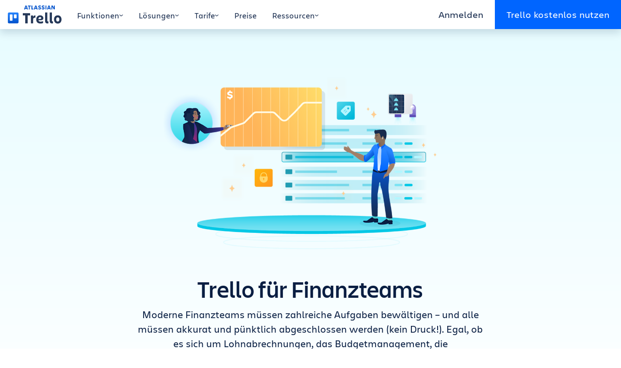

--- FILE ---
content_type: text/html; charset=utf-8
request_url: https://trello.com/de/use-cases/finance
body_size: 61166
content:
<!doctype html><html lang="de"><head><title>Branchenlösung: Finanzen | Trello</title><meta charset="utf-8" /><meta name="description" content="Funktionieren die Finanzprozesse in deinem Unternehmen so, wie du es dir wünschst? Erfahre, wie Finanzteams mit Trello die Transparenz erhöhen, Workflows automatisieren und Prognosen verbessern können." /><meta name="viewport" content="width=device-width, initial-scale=1, shrink-to-fit=no"/><link data-chunk="main" rel="preload" as="script" href="https://bxp-content-static.prod.public.atl-paas.net/js/runtime.01d5588edd261954ff53.min.js">
<link data-chunk="main" rel="preload" as="script" href="https://bxp-content-static.prod.public.atl-paas.net/js/react.2063506fd83babd48d09.min.js">
<link data-chunk="main" rel="preload" as="script" href="https://bxp-content-static.prod.public.atl-paas.net/js/vendors.e2072e342cc35be1bd19.min.js">
<link data-chunk="main" rel="preload" as="script" href="https://bxp-content-static.prod.public.atl-paas.net/js/main.7c804892582f39a7de50.min.js">
<link data-chunk="UiHeaderNav" rel="preload" as="script" href="https://bxp-content-static.prod.public.atl-paas.net/js/9291.a066fdf14279722034ab.min.js">
<link data-chunk="UiHeaderNav" rel="preload" as="script" href="https://bxp-content-static.prod.public.atl-paas.net/js/4305.fb80c32aa2a239a05ad6.min.js">
<link data-chunk="UiHeaderNav" rel="preload" as="script" href="https://bxp-content-static.prod.public.atl-paas.net/js/8288.6779b452f0cfa870566d.min.js">
<link data-chunk="UiHeaderNav" rel="preload" as="script" href="https://bxp-content-static.prod.public.atl-paas.net/js/9029.9c2216f19b459086802a.min.js">
<link data-chunk="UiHeaderNav" rel="preload" as="script" href="https://bxp-content-static.prod.public.atl-paas.net/js/UiHeaderNav.72558e1bf02d3433476c.min.js">
<link data-chunk="UiNavLink" rel="preload" as="script" href="https://bxp-content-static.prod.public.atl-paas.net/js/UiNavLink.a7da7a9e7d78949e1fd0.min.js">
<link data-chunk="UiIcon" rel="preload" as="script" href="https://bxp-content-static.prod.public.atl-paas.net/js/UiIcon.b3c6669ee84a32f19bd2.min.js">
<link data-chunk="react-markdown" rel="preload" as="script" href="https://bxp-content-static.prod.public.atl-paas.net/js/react-markdown.8eede0747abf4080112f.min.js">
<link data-chunk="UiNavBanner" rel="preload" as="script" href="https://bxp-content-static.prod.public.atl-paas.net/js/UiNavBanner.c574cac1495a9324a3ee.min.js">
<link data-chunk="UiSection" rel="preload" as="script" href="https://bxp-content-static.prod.public.atl-paas.net/js/UiSection.048d912756224dcf5c81.min.js">
<link data-chunk="UiColumn" rel="preload" as="script" href="https://bxp-content-static.prod.public.atl-paas.net/js/UiColumn.fe05bb2ccf7fbae0ef0b.min.js">
<link data-chunk="UiImage" rel="preload" as="script" href="https://bxp-content-static.prod.public.atl-paas.net/js/UiImage.5c6f90800fed3dd9be2f.min.js">
<link data-chunk="UiMarkdown" rel="preload" as="script" href="https://bxp-content-static.prod.public.atl-paas.net/js/UiMarkdown.d5cad8cc58d267096358.min.js">
<link data-chunk="UiButton" rel="preload" as="script" href="https://bxp-content-static.prod.public.atl-paas.net/js/UiButton.51d28551972c933a5b02.min.js">
<link data-chunk="UiSpacer" rel="preload" as="script" href="https://bxp-content-static.prod.public.atl-paas.net/js/UiSpacer.ab134931a8b775e0dd44.min.js">
<link data-chunk="UiFeatureSection" rel="preload" as="script" href="https://bxp-content-static.prod.public.atl-paas.net/js/UiFeatureSection.11defb28b5e5e932882a.min.js">
<link data-chunk="UiTemplateGallery" rel="preload" as="script" href="https://bxp-content-static.prod.public.atl-paas.net/js/UiTemplateGallery.8a3b6df0af5b6ade5d31.min.js">
<link data-chunk="UiStack" rel="preload" as="script" href="https://bxp-content-static.prod.public.atl-paas.net/js/UiStack.1f9b3e629aabf0a0855d.min.js">
<link data-chunk="UiBlock" rel="preload" as="script" href="https://bxp-content-static.prod.public.atl-paas.net/js/UiBlock.f52605925c999567043d.min.js">
<link data-chunk="UiTextBlock" rel="preload" as="script" href="https://bxp-content-static.prod.public.atl-paas.net/js/UiTextBlock.f30629560bfb1f05ea04.min.js">
<link data-chunk="UiValueProp" rel="preload" as="script" href="https://bxp-content-static.prod.public.atl-paas.net/js/UiValueProp.9e77f5cffe581ffa7b25.min.js">
<link data-chunk="UiFooterNav" rel="preload" as="script" href="https://bxp-content-static.prod.public.atl-paas.net/js/8815.c52cd03f0f351150cc14.min.js">
<link data-chunk="UiFooterNav" rel="preload" as="script" href="https://bxp-content-static.prod.public.atl-paas.net/js/UiFooterNav.1db376c8d90adb73941c.min.js">
<link data-chunk="UiLink" rel="preload" as="script" href="https://bxp-content-static.prod.public.atl-paas.net/js/UiLink.77a392a9e5c6e8a75267.min.js"><base id="BXP_BASE_URL" href="" /><link rel="icon" href="https://bxp-content-static.prod.public.atl-paas.net/img/favicon.ico"><script id="BXP_CONTENT_STATIC_BASE_URL" type="text/plain">https://bxp-content-static.prod.public.atl-paas.net</script><script id="BXP_CONTENT_FEATURE_FLAGS" type="application/json">{}</script><style data-styled="true" data-styled-version="5.3.3">@font-face{font-family:'Charlie Display';font-style:normal;font-display:swap;font-weight:100;src:url(//assets.ctfassets.net/rz1oowkt5gyp/6EnDcOBYnO67MYVJcpQLUc/85d36587de9855f3cd9f4e23f2119cf8/Charlie_Display-Thin.woff2) format('woff2'),url(//assets.ctfassets.net/rz1oowkt5gyp/5Bpl6vErvLYCi1EdOqI2IK/b57fbec62ffab536b59e311837de9042/Charlie_Display-Thin.woff) format('woff');}/*!sc*/
@font-face{font-family:'Charlie Display';font-style:italic;font-display:swap;font-weight:100;src:url(//assets.ctfassets.net/rz1oowkt5gyp/67WF3xGxF81QiZRksym42A/cf7c507569cbbee461ff241902706970/Charlie_Display-Thin_Italic.woff2) format('woff2'),url(//assets.ctfassets.net/rz1oowkt5gyp/PanXvQtfIyAqIFbGpM8IM/b9b87b3c6ffee63861eb501a0cb160d1/Charlie_Display-Thin_Italic.woff) format('woff');}/*!sc*/
@font-face{font-family:'Charlie Display';font-style:normal;font-display:swap;font-weight:200;src:url(//assets.ctfassets.net/rz1oowkt5gyp/8JLDocv5sujCQIY4WEZsz/ebe26b857bf93efe919a72c3697afa82/Charlie_Display-Light.woff2) format('woff2'),url(//assets.ctfassets.net/rz1oowkt5gyp/1rikelY7zYfVVcGF0ufCMx/5525e29555ebb0b403de182f334e7f2b/Charlie_Display-Light.woff) format('woff');}/*!sc*/
@font-face{font-family:'Charlie Display';font-style:italic;font-display:swap;font-weight:200;src:url(//assets.ctfassets.net/rz1oowkt5gyp/8JLDocv5sujCQIY4WEZsz/ebe26b857bf93efe919a72c3697afa82/Charlie_Display-Light.woff2) format('woff2'),url(//assets.ctfassets.net/rz1oowkt5gyp/1rikelY7zYfVVcGF0ufCMx/5525e29555ebb0b403de182f334e7f2b/Charlie_Display-Light.woff) format('woff');}/*!sc*/
@font-face{font-family:'Charlie Display';font-style:normal;font-display:swap;font-weight:400;src:url(//assets.ctfassets.net/rz1oowkt5gyp/6nq3flI8NfgICrz3jZjLyD/81918253d594b7bb77eb898a468d4328/Charlie_Display-Regular.woff2) format('woff2'),url(//assets.ctfassets.net/rz1oowkt5gyp/2GTE85R9nfLI58KxINGukf/9d35203b2fe1d4a89031954f118b6c9f/Charlie_Display-Regular.woff) format('woff');}/*!sc*/
@font-face{font-family:'Charlie Display';font-style:italic;font-display:swap;font-weight:400;src:url(//assets.ctfassets.net/rz1oowkt5gyp/6zBd9BZlMVg6Lzzo0c9JTB/d9954046ee355a5fdbf2c5212675e67e/Charlie_Display-Italic.woff2) format('woff2'),url(//assets.ctfassets.net/rz1oowkt5gyp/68hDvJoBF5iblYktO69b1g/7fd2a9f3582c8fc11d9d27fcfed38dd8/Charlie_Display-Italic.woff) format('woff');}/*!sc*/
@font-face{font-family:'Charlie Display';font-style:normal;font-display:swap;font-weight:500;src:url(//assets.ctfassets.net/rz1oowkt5gyp/3KRSiun937K2pXBPYiUwgB/17f578e7699c12924de360e09c018c7c/Charlie_Display-Semibold.woff2) format('woff2'),url(//assets.ctfassets.net/rz1oowkt5gyp/oQSiwcfMwyNafeeJ3DIku/364b1a7409856a36ab05c2b43a1f9bde/Charlie_Display-Semibold.woff) format('woff');}/*!sc*/
@font-face{font-family:'Charlie Display';font-style:italic;font-display:swap;font-weight:500;src:url(//assets.ctfassets.net/rz1oowkt5gyp/65xdTmUlQXTZEebPv41QKG/d21f19bb0e731f88caa3be64700a49f0/Charlie_Display-Semibold_Italic.woff2) format('woff2'),url(//assets.ctfassets.net/rz1oowkt5gyp/T73q5xRByE5hy55AGMp54/67810084a3efdb1999b56f6542c85d01/Charlie_Display-Semibold_Italic.woff) format('woff');}/*!sc*/
@font-face{font-family:'Charlie Display';font-style:normal;font-display:swap;font-weight:700;src:url(//assets.ctfassets.net/rz1oowkt5gyp/55uCHq9XzIzIG8yO7WRqfM/b62779fff17f06743e490f6d98a2001a/Charlie_Display-Bold.woff2) format('woff2'),url(//assets.ctfassets.net/rz1oowkt5gyp/7lMBcxnaE1rq1n9am4LaWV/b17259435611992f2a6ffe48ca213f84/Charlie_Display-Bold.woff) format('woff');}/*!sc*/
@font-face{font-family:'Charlie Display';font-style:italic;font-display:swap;font-weight:700;src:url(//assets.ctfassets.net/rz1oowkt5gyp/2o3Zm0no6lPnln5cHb7JR6/55f0b66048535d78193f516062ff58e4/Charlie_Display-Bold_Italic.woff2) format('woff2'),url(//assets.ctfassets.net/rz1oowkt5gyp/2hEATjlHYKgFNGG3XEE8FL/e5e32f1fdd86414237477cc7130acf13/Charlie_Display-Bold_Italic.woff) format('woff');}/*!sc*/
@font-face{font-family:'Charlie Display';font-style:normal;font-display:swap;font-weight:800;src:url(//assets.ctfassets.net/rz1oowkt5gyp/2QtjA2B9aCIa8HvyZcNWqL/886e02c2b15732bc62dc9550078d991c/Charlie_Display-Black.woff2) format('woff2'),url(//assets.ctfassets.net/rz1oowkt5gyp/7mOCTVLMRdYynIubPDry0Y/85324db781253d544cf91d5c9078a820/Charlie_Display-Black.woff) format('woff');}/*!sc*/
@font-face{font-family:'Charlie Display';font-style:italic;font-display:swap;font-weight:800;src:url(//assets.ctfassets.net/rz1oowkt5gyp/42ZnX9r0FEEC9i6aTjhGvx/9928d2d161b763db60a50c3edf0bfe78/Charlie_Display-Black_Italic.woff2) format('woff2'),url(//assets.ctfassets.net/rz1oowkt5gyp/7J5fycblWMmgmMrC850GL9/610d735e3d4680bb111cfb40507beab7/Charlie_Display-Black_Italic.woff) format('woff');}/*!sc*/
@font-face{font-family:'Charlie Display';font-style:italic;font-display:swap;font-weight:900;src:url(//assets.ctfassets.net/rz1oowkt5gyp/2aGTtufjwlwNeuEifuVsDA/933ed19de4d808d8c9618a0a96f282f0/Charlie_Display-Ultra.woff2) format('woff2'),url(//assets.ctfassets.net/rz1oowkt5gyp/61USbw5Es8ifbW4QjjYATl/19979d7f1ff46dfe7c7b79e15aacc4bc/Charlie_Display-Ultra.woff) format('woff');}/*!sc*/
@font-face{font-family:'Charlie Text';font-style:normal;font-display:swap;font-weight:100;src:url(//assets.ctfassets.net/rz1oowkt5gyp/1vzZOZUcRsW8G3dlrVRc9E/6b8b429a3a35eeda98227874727af9ef/Charlie_Text-Thin.woff2) format('woff2'),url(//assets.ctfassets.net/rz1oowkt5gyp/csqcs1t6l1ByKLqji08Sd/7354daf990b1232c01f11b79c86b8b73/Charlie_Text-Thin.woff) format('woff');}/*!sc*/
@font-face{font-family:'Charlie Text';font-style:italic;font-display:swap;font-weight:100;src:url(//assets.ctfassets.net/rz1oowkt5gyp/7JQoYrWJG8qtt0hqnGgei9/6d94ac079ded70cdced3b8b448890c3e/Charlie_Text-Thin_Italic.woff2) format('woff2'),url(//assets.ctfassets.net/rz1oowkt5gyp/XA1kYory8Dhr5QrsKMlYY/df361dee9663b39de9eb21a1279b9399/Charlie_Text-Thin_Italic.woff) format('woff');}/*!sc*/
@font-face{font-family:'Charlie Text';font-style:normal;font-display:swap;font-weight:200;src:url(//assets.ctfassets.net/rz1oowkt5gyp/1rfmGoSYAfdBOsdsg9qKLL/9ea188cbd87592d6ab6012f191958252/Charlie_Text-Light.woff2) format('woff2'),url(//assets.ctfassets.net/rz1oowkt5gyp/1XWcCzbf5viNQnIbOqfeI4/8ccdfc8336f9ecb15e2f849c3fc51340/Charlie_Text-Light.woff) format('woff');}/*!sc*/
@font-face{font-family:'Charlie Text';font-style:italic;font-display:swap;font-weight:200;src:url(//assets.ctfassets.net/rz1oowkt5gyp/6S05s3tlC46wX9fKFizj1K/2cfa443b8c44adce54d1159035e38b23/Charlie_Text-Light_Italic.woff2) format('woff2'),url(//assets.ctfassets.net/rz1oowkt5gyp/3kW42zdybmQkfndtF54bd1/910ddde712b570829f385b62476b2ea9/Charlie_Text-Light_Italic.woff) format('woff');}/*!sc*/
@font-face{font-family:'Charlie Text';font-style:normal;font-display:swap;font-weight:400;src:url(//assets.ctfassets.net/rz1oowkt5gyp/41EruTPEOU9hcBwH94UVuZ/73ac40404d750278b451bf2adf186b1b/Charlie_Text-Regular.woff2) format('woff2'),url(//assets.ctfassets.net/rz1oowkt5gyp/6h4LgfzSDGYFyOvrNTr21p/99d04355f5ef0b92b882013bb0857cf9/Charlie_Text-Regular.woff) format('woff');}/*!sc*/
@font-face{font-family:'Charlie Text';font-style:normal;font-display:swap;font-weight:500;src:url(//assets.ctfassets.net/rz1oowkt5gyp/2d4nxzJwX8hfIqUN71D4OD/5e2c0c2a3677d935e91dd46635d5149d/Charlie_Text-Semibold.woff2) format('woff2'),url(//assets.ctfassets.net/rz1oowkt5gyp/4Y73c86mEJg3PJBgQe0L8t/a5d27d39320e9703ed48dd3bdb308408/Charlie_Text-Semibold.woff) format('woff');}/*!sc*/
@font-face{font-family:'Charlie Text';font-style:italic;font-display:swap;font-weight:500;src:url(//assets.ctfassets.net/rz1oowkt5gyp/6oQuHbLiijMuGvWxuUyHsz/62fe2908bcad6b7e9fef8ca4db7f0f53/Charlie_Text-Semibold_Italic.woff2) format('woff2'),url(//assets.ctfassets.net/rz1oowkt5gyp/3pI1pIJKtGUJG42qu4eZSU/56114eff490f7cc794552a7c9b4c8c8b/Charlie_Text-Semibold_Italic.woff) format('woff');}/*!sc*/
@font-face{font-family:'Charlie Text';font-style:normal;font-display:swap;font-weight:700;src:url(//assets.ctfassets.net/rz1oowkt5gyp/6fvn66mVrRz4Yw3gQoPaJJ/458e6a69f0036d1e566e028fcbc26a50/Charlie_Text-Bold.woff2) format('woff2'),url(//assets.ctfassets.net/rz1oowkt5gyp/3JvzHM3Atfe3nL2nvb4AqL/5bb9a76be7a4b053dbb276d9ffc6654a/Charlie_Text-Bold.woff) format('woff');}/*!sc*/
@font-face{font-family:'Charlie Text';font-style:italic;font-display:swap;font-weight:700;src:url(//assets.ctfassets.net/rz1oowkt5gyp/3nA8vWk7MPMalamC0inRjz/11825f8df63da9f9b792cb5478e32bd5/Charlie_Text-Bold_Italic.woff2) format('woff2'),url(//assets.ctfassets.net/rz1oowkt5gyp/5Ba4myVpyls8UQB3g5MPQj/86da6172a058cc143a707f21f5e5d058/Charlie_Text-Bold_Italic.woff) format('woff');}/*!sc*/
@font-face{font-family:'Charlie Text';font-style:normal;font-display:swap;font-weight:800;src:url(//assets.ctfassets.net/rz1oowkt5gyp/2AZXOOAKgaXV55fqGI098Y/bb085d34b97c542aedea66d5e4d9bc95/Charlie_Text-Black.woff2) format('woff2'),url(//assets.ctfassets.net/rz1oowkt5gyp/3czBeZah9GZg8dI5cMd2er/7a13c24355717ba63712c3550921339f/Charlie_Text-Black.woff) format('woff');}/*!sc*/
@font-face{font-family:'Charlie Text';font-style:italic;font-display:swap;font-weight:800;src:url(//assets.ctfassets.net/rz1oowkt5gyp/59WTxSNNVWGolxmuwpW2j4/87fd7ad49eedaf1949839a7395399b6a/Charlie_Text-Black_Italic.woff2) format('woff2'),url(//assets.ctfassets.net/rz1oowkt5gyp/1UikYvlUIsLZk1JeznIrD8/87bd38612d2caae1f6ebd621027cbc4e/Charlie_Text-Black_Italic.woff) format('woff');}/*!sc*/
*,*::before,*::after{box-sizing:border-box;}/*!sc*/
body{background-color:rgba(255,255,255,1);color:rgba(9,30,66,1);margin:0;font-family:-apple-system,BlinkMacSystemFont,'Segoe UI','Roboto','Oxygen','Ubuntu','Fira Sans','Droid Sans','Helvetica Neue',sans-serif;font-size:1rem;font-weight:400;line-height:1.5;-webkit-text-size-adjust:100%;text-size-adjust:100%;-webkit-tap-highlight-color:rgba(0,0,0,0);}/*!sc*/
body a{color:rgba(0,82,204,1);}/*!sc*/
body a:hover{color:rgba(7,71,166,1);}/*!sc*/
body *:focus{outline:2px solid rgba(9,30,66,1);}/*!sc*/
body *:focus:not(:focus-visible){outline:0 !important;}/*!sc*/
hr{margin:1rem 0;color:inherit;background-color:currentColor;border:0;opacity:0.125;}/*!sc*/
hr:not([size]){height:1px;}/*!sc*/
p{margin-top:0;margin-bottom:1rem;}/*!sc*/
abbr[title],abbr[data-original-title]{-webkit-text-decoration:underline dotted;text-decoration:underline dotted;cursor:help;-webkit-text-decoration-skip-ink:none;text-decoration-skip-ink:none;}/*!sc*/
address{margin-bottom:1rem;font-style:normal;line-height:inherit;}/*!sc*/
ol,ul{padding-left:2rem;}/*!sc*/
ol,ul,dl{margin-top:0;margin-bottom:1rem;}/*!sc*/
ol ol,ul ul,ol ul,ul ol{margin-bottom:0;}/*!sc*/
dt{font-weight:700;}/*!sc*/
dd{margin-bottom:0.5rem;margin-left:0;}/*!sc*/
blockquote{margin:0 0 1rem;}/*!sc*/
b,strong{font-weight:bolder;}/*!sc*/
small{font-size:0.875em;}/*!sc*/
sub,sup{position:relative;font-size:0.75em;line-height:0;vertical-align:baseline;}/*!sc*/
sub{bottom:-0.25em;}/*!sc*/
sup{top:-0.5em;}/*!sc*/
a{color:rgba(0,82,204,1);}/*!sc*/
a:hover{color:rgba(7,71,166,1);}/*!sc*/
a:not([href]),a:not([href]):hover{color:inherit;}/*!sc*/
pre,code,kbd,samp{font-family:'SFMono-Medium','SF Mono','Segoe UI Mono','Roboto Mono','Ubuntu Mono',Menlo,Consolas,Courier,monospace;font-size:1em;}/*!sc*/
pre{display:block;margin-top:0;margin-bottom:1rem;overflow:auto;font-size:0.875em;}/*!sc*/
pre code{font-size:inherit;color:inherit;word-break:normal;}/*!sc*/
code{font-size:0.875em;color:rgba(134,36,67,1);word-wrap:break-word;}/*!sc*/
a > code{color:inherit;}/*!sc*/
kbd{padding:0.2rem 0.4rem;font-size:0.875em;color:rgba(255,255,255,1);background-color:rgba(9,30,66,1);border-radius:0.2rem;}/*!sc*/
kbd kbd{padding:0;font-size:1em;font-weight:700;}/*!sc*/
figure{margin:0 0 1rem;}/*!sc*/
img{vertical-align:middle;}/*!sc*/
svg{overflow:hidden;vertical-align:middle;}/*!sc*/
table{border-collapse:collapse;}/*!sc*/
caption{padding-top:0.5rem;padding-bottom:0.5rem;color:rgba(122,134,154,1);text-align:left;caption-side:bottom;}/*!sc*/
th{text-align:inherit;}/*!sc*/
label{display:inline-block;margin-bottom:0.25rem;}/*!sc*/
button{border-radius:0;}/*!sc*/
input,button,select,optgroup,textarea{margin:0;font-family:inherit;font-size:inherit;line-height:inherit;}/*!sc*/
button,input{overflow:visible;}/*!sc*/
button,select{text-transform:none;}/*!sc*/
select{word-wrap:normal;}/*!sc*/
[list]::-webkit-calendar-picker-indicator{display:none;}/*!sc*/
button,[type='button'],[type='reset'],[type='submit']{-webkit-appearance:button;}/*!sc*/
button:not(:disabled),[type='button']:not(:disabled),[type='reset']:not(:disabled),[type='submit']:not(:disabled){cursor:pointer;}/*!sc*/
::-moz-focus-inner{padding:0;border-style:none;}/*!sc*/
input[type='date'],input[type='time'],input[type='datetime-local'],input[type='month']{-webkit-appearance:textfield;}/*!sc*/
textarea{overflow:auto;resize:vertical;}/*!sc*/
fieldset{min-width:0;padding:0;margin:0;border:0;}/*!sc*/
legend{width:100%;padding:0;font-size:1.5rem;line-height:inherit;color:inherit;white-space:normal;}/*!sc*/
mark{padding:0.2em;background-color:rgba(255,250,229,1);}/*!sc*/
progress{vertical-align:baseline;}/*!sc*/
::-webkit-datetime-edit{overflow:visible;line-height:0;}/*!sc*/
[type='search']{outline-offset:-2px;-webkit-appearance:textfield;}/*!sc*/
::-webkit-search-decoration{-webkit-appearance:none;}/*!sc*/
::-webkit-color-swatch-wrapper{padding:0;}/*!sc*/
::-webkit-file-upload-button{font:inherit;-webkit-appearance:button;}/*!sc*/
output{display:inline-block;}/*!sc*/
summary{display:list-item;cursor:pointer;}/*!sc*/
template{display:none;}/*!sc*/
main{display:block;}/*!sc*/
[hidden]{display:none !important;}/*!sc*/
:root{--font-family-text:'Charlie Text',sans-serif;--font-family-display:'Charlie Display',sans-serif;font-size:16px;}/*!sc*/
body{font-family:var(--font-family-text,'Charlie Text',sans-serif);font-size:1.25rem;min-height:100vh;}/*!sc*/
body.prevent-scroll{overflow:hidden;}/*!sc*/
.app-root{min-height:100vh;display:-webkit-box;display:-webkit-flex;display:-ms-flexbox;display:flex;-webkit-flex-direction:column;-ms-flex-direction:column;flex-direction:column;}/*!sc*/
.app-root > div,.app-root > header,.app-root > main,.app-root > footer{width:100%;}/*!sc*/
.app-root >:not(main){-webkit-box-flex:0;-webkit-flex-grow:0;-ms-flex-positive:0;flex-grow:0;-webkit-flex-shrink:0;-ms-flex-negative:0;flex-shrink:0;}/*!sc*/
.app-root > main{-webkit-box-flex:1;-webkit-flex-grow:1;-ms-flex-positive:1;flex-grow:1;}/*!sc*/
html[lang='vi'] body{--font-family-text:-apple-system,BlinkMacSystemFont,'Segoe UI','Roboto','Oxygen','Ubuntu','Fira Sans','Droid Sans','Helvetica Neue',sans-serif;}/*!sc*/
h1,.h1{font-family:var(--font-family-display,'Charlie Display',sans-serif);font-weight:500;margin-bottom:0.5rem;margin-top:0;font-size:2rem;line-height:1.25;}/*!sc*/
@media (min-width:768px){h1,.h1{font-size:2.75rem;line-height:1.18181818;}}/*!sc*/
@media (min-width:992px){h1,.h1{font-size:3rem;line-height:1.25;}}/*!sc*/
h2,.h2{font-family:var(--font-family-display,'Charlie Display',sans-serif);font-weight:500;margin-bottom:0.5rem;margin-top:0;font-size:1.5rem;line-height:1.33333333;}/*!sc*/
@media (min-width:768px){h2,.h2{font-size:2.25rem;line-height:1.33333333;}}/*!sc*/
h3,.h3{font-family:var(--font-family-display,'Charlie Display',sans-serif);font-weight:500;margin-bottom:0.5rem;margin-top:0;font-size:1.25rem;line-height:1.2;}/*!sc*/
@media (min-width:768px){h3,.h3{font-size:1.5rem;line-height:1.33333333;}}/*!sc*/
h4,.h4{font-family:var(--font-family-display,'Charlie Display',sans-serif);font-weight:500;margin-bottom:0.5rem;margin-top:0;font-size:1rem;line-height:1.25;}/*!sc*/
@media (min-width:768px){h4,.h4{font-size:1.25rem;line-height:1.2;}}/*!sc*/
h5,.h5{font-family:var(--font-family-display,'Charlie Display',sans-serif);font-weight:500;margin-bottom:0.5rem;margin-top:0;font-size:1rem;line-height:1.25;text-transform:uppercase;}/*!sc*/
h6,.h6{font-size:1rem;font-weight:500;line-height:1.2;margin-bottom:0.5rem;margin-top:0;}/*!sc*/
p{margin-bottom:1.5rem;}/*!sc*/
img{max-width:100%;height:auto;}/*!sc*/
.tooltip-content a{color:rgba(255,255,255,1);}/*!sc*/
.tooltip-content p{margin-bottom:0.5rem;}/*!sc*/
.tooltip-content p:last-child{margin-bottom:0;}/*!sc*/
.grecaptcha-badge{visibility:hidden;}/*!sc*/
data-styled.g4[id="sc-global-eGCypW1"]{content:"sc-global-eGCypW1,"}/*!sc*/
.dkkioH{overflow:hidden;-webkit-transition:height 0.3s ease;transition:height 0.3s ease;}/*!sc*/
data-styled.g6[id="BigNavstyles__DetailWrapper-sc-1mttgq7-0"]{content:"dkkioH,"}/*!sc*/
.hNNfeR{background-color:rgba(9,30,66,0);display:none;height:0;left:0;position:fixed;right:0;top:0;-webkit-transition:background-color 0.6s ease,height 0s linear 0.6s;transition:background-color 0.6s ease,height 0s linear 0.6s;z-index:90;}/*!sc*/
.hNNfeR[data-open='true']{background-color:rgba(9,30,66,0.5);cursor:pointer;height:100vh;-webkit-transition:background-color 0.6s ease,height 0s linear;transition:background-color 0.6s ease,height 0s linear;}/*!sc*/
@media (min-width:992px){.hNNfeR{display:block;}}/*!sc*/
data-styled.g7[id="BigNavstyles__Header-sc-1mttgq7-1"]{content:"hNNfeR,"}/*!sc*/
.elqXUY{background-color:rgba(255,255,255,0);cursor:default;position:fixed;top:0;-webkit-transition:0.5s background-color ease,0.5s box-shadow ease;transition:0.5s background-color ease,0.5s box-shadow ease;width:100vw;z-index:100;}/*!sc*/
.elqXUY[data-active='true'],.elqXUY:hover{background-color:rgba(255,255,255,1);box-shadow:0 0.5rem 1rem 0 rgba(9,30,66,0.15);}/*!sc*/
data-styled.g8[id="BigNavstyles__InnerHeader-sc-1mttgq7-2"]{content:"elqXUY,"}/*!sc*/
.caTbTe{-webkit-align-items:stretch;-webkit-box-align:stretch;-ms-flex-align:stretch;align-items:stretch;display:-webkit-box;display:-webkit-flex;display:-ms-flexbox;display:flex;height:60px;margin:0 auto;max-width:1320px;}/*!sc*/
data-styled.g9[id="BigNavstyles__NavBar-sc-1mttgq7-3"]{content:"caTbTe,"}/*!sc*/
.ILpDE{-webkit-align-items:center;-webkit-box-align:center;-ms-flex-align:center;align-items:center;-webkit-align-self:stretch;-ms-flex-item-align:stretch;align-self:stretch;color:rgba(23,43,77,1);cursor:pointer;display:-webkit-box;display:-webkit-flex;display:-ms-flexbox;display:flex;font-size:1rem;padding:1.25rem 1rem 1rem;-webkit-user-select:none;-moz-user-select:none;-ms-user-select:none;user-select:none;-webkit-text-decoration:none;text-decoration:none;}/*!sc*/
.ILpDE:hover{color:rgba(0,101,255,1);}/*!sc*/
data-styled.g14[id="Tabsstyles__Link-sc-1grh34k-0"]{content:"ILpDE,"}/*!sc*/
.fvBJJk{-webkit-align-items:center;-webkit-box-align:center;-ms-flex-align:center;align-items:center;-webkit-align-self:stretch;-ms-flex-item-align:stretch;align-self:stretch;color:rgba(23,43,77,1);cursor:pointer;display:-webkit-box;display:-webkit-flex;display:-ms-flexbox;display:flex;font-size:1rem;padding:1.25rem 1rem 1rem;-webkit-user-select:none;-moz-user-select:none;-ms-user-select:none;user-select:none;border:0;background-color:transparent;gap:0.25rem;}/*!sc*/
.fvBJJk:hover{color:rgba(0,101,255,1);}/*!sc*/
.fvBJJk svg{width:0.5rem;height:auto;}/*!sc*/
.fvBJJk[data-active='true']{color:rgba(0,101,255,1);}/*!sc*/
data-styled.g15[id="Tabsstyles__Tab-sc-1grh34k-1"]{content:"fvBJJk,"}/*!sc*/
.hniXih{display:-webkit-box;display:-webkit-flex;display:-ms-flexbox;display:flex;position:relative;}/*!sc*/
data-styled.g16[id="Tabsstyles__TabGroup-sc-1grh34k-2"]{content:"hniXih,"}/*!sc*/
.eDeTrr{background-color:rgba(0,101,255,1);bottom:0;height:2px;position:absolute;-webkit-transition:left 0.3s ease,width 0.3s ease;transition:left 0.3s ease,width 0.3s ease;}/*!sc*/
data-styled.g17[id="Tabsstyles__Underline-sc-1grh34k-3"]{content:"eDeTrr,"}/*!sc*/
.lkXhCr{color:rgba(23,43,77,1);display:-webkit-box;display:-webkit-flex;display:-ms-flexbox;display:flex;font-size:1rem;gap:0.25rem;-webkit-text-decoration:none;text-decoration:none;-webkit-transition:0.2s gap ease;transition:0.2s gap ease;}/*!sc*/
.lkXhCr:hover{gap:0.5rem;color:rgba(23,43,77,1);}/*!sc*/
data-styled.g18[id="HeaderTabLinkstyles__Link-sc-74iw4v-0"]{content:"lkXhCr,"}/*!sc*/
.cqBzmH{display:-webkit-box;display:-webkit-flex;display:-ms-flexbox;display:flex;width:100%;}/*!sc*/
.cqBzmH h3{border-bottom:1px solid rgba(223,225,230,1);color:rgba(23,43,77,1);font-family:var(--font-family-text,'Charlie Text',sans-serif);font-size:1rem;padding-bottom:1rem;width:100%;}/*!sc*/
data-styled.g19[id="TabDetailstyles__Detail-sc-18zi8lg-0"]{content:"cqBzmH,"}/*!sc*/
.goNBit{-webkit-transition:opacity 0.3s ease;transition:opacity 0.3s ease;}/*!sc*/
data-styled.g20[id="TabDetailstyles__DetailInner-sc-18zi8lg-1"]{content:"goNBit,"}/*!sc*/
.cnGKtd{box-shadow:inset 0 1.5rem 1rem -1rem rgba(9,30,66,0.15);font-size:1rem;padding:2rem 0 4.75rem 0;width:calc( 680px + ((100vw - 960px) / 2) );}/*!sc*/
@media (min-width:1200px){.cnGKtd{width:calc( 807.5px + ((100vw - 1140px) / 2) );}}/*!sc*/
.cnGKtd > div{-webkit-align-items:start;-webkit-box-align:start;-ms-flex-align:start;align-items:start;display:-webkit-box;display:-webkit-flex;display:-ms-flexbox;display:flex;-webkit-flex-direction:column;-ms-flex-direction:column;flex-direction:column;gap:1rem;margin:0 40px 0 auto;padding:0 2rem 0 1rem;width:640px;}/*!sc*/
@media (min-width:1200px){.cnGKtd > div{margin:0 47.5px 0 auto;width:760px;}}/*!sc*/
data-styled.g21[id="TabDetailstyles__DetailPrimary-sc-18zi8lg-2"]{content:"cnGKtd,"}/*!sc*/
.AIZZX{display:-webkit-box;display:-webkit-flex;display:-ms-flexbox;display:flex;-webkit-flex-wrap:wrap;-ms-flex-wrap:wrap;flex-wrap:wrap;margin:0 -1rem;gap:1rem 0;}/*!sc*/
.AIZZX > a{width:33.33333%;}/*!sc*/
.AIZZX > a > p:last-child{margin-bottom:0;}/*!sc*/
data-styled.g22[id="TabDetailstyles__DetailPrimaryLinks-sc-18zi8lg-3"]{content:"AIZZX,"}/*!sc*/
.gYIEYU{background-color:rgba(234,230,255,0.4);box-shadow:inset 0 1.5rem 1rem -1rem rgba(9,30,66,0.15);padding:2rem 0 4.75rem;width:calc( 280px + ((100vw - 960px) / 2) );}/*!sc*/
@media (min-width:1200px){.gYIEYU{width:calc( 332.5px + ((100vw - 1140px) / 2) );}}/*!sc*/
.gYIEYU > div{color:rgba(80,95,121,1);font-size:0.75rem;margin:0 auto 0 calc(40px - 1rem);width:240px;}/*!sc*/
@media (min-width:1200px){.gYIEYU > div{margin:0 auto 0 calc(47.5px - 1rem);width:285px;}}/*!sc*/
.gYIEYU > div p{margin-bottom:0.5rem;}/*!sc*/
.gYIEYU h3{border-bottom-color:rgba(153,141,217,1);margin-bottom:1rem;}/*!sc*/
data-styled.g23[id="TabDetailstyles__DetailSecondary-sc-18zi8lg-4"]{content:"gYIEYU,"}/*!sc*/
.IaKMs{display:-webkit-box;display:-webkit-flex;display:-ms-flexbox;display:flex;-webkit-flex-direction:column;-ms-flex-direction:column;flex-direction:column;margin:-1rem;padding:1.5rem 0;}/*!sc*/
.IaKMs p:last-child{margin-bottom:0;}/*!sc*/
data-styled.g24[id="TabDetailstyles__DetailSecondaryLinks-sc-18zi8lg-5"]{content:"IaKMs,"}/*!sc*/
.fjjKpv{display:-webkit-box;display:-webkit-flex;display:-ms-flexbox;display:flex;-webkit-flex-direction:column;-ms-flex-direction:column;flex-direction:column;margin:-1rem;}/*!sc*/
data-styled.g25[id="TabDetailstyles__DetailSecondaryBanners-sc-18zi8lg-6"]{content:"fjjKpv,"}/*!sc*/
.jwikl{-webkit-animation-duration:2s;animation-duration:2s;-webkit-animation-iteration-count:infinite;animation-iteration-count:infinite;-webkit-animation-name:iNVpcP;animation-name:iNVpcP;background-color:currentcolor;opacity:0.5;height:0;padding-bottom:50%;}/*!sc*/
data-styled.g26[id="UiNavBlogArticlestyles__PlaceholderImage-sc-8r129j-0"]{content:"jwikl,"}/*!sc*/
.FEaZg{-webkit-animation-duration:2s;animation-duration:2s;-webkit-animation-iteration-count:infinite;animation-iteration-count:infinite;-webkit-animation-name:iNVpcP;animation-name:iNVpcP;background-color:currentcolor;opacity:0.5;display:inline-block;}/*!sc*/
data-styled.g27[id="UiNavBlogArticlestyles__PlaceholderText-sc-8r129j-1"]{content:"FEaZg,"}/*!sc*/
.eJojNO{background-color:rgba(255,255,255,1);border-radius:0.3rem;color:rgba(23,43,77,1) !important;display:block;margin:2rem 0 1.5rem;padding-bottom:1rem;text-align:left;-webkit-text-decoration:none;text-decoration:none;width:100%;}/*!sc*/
.eJojNO img,.eJojNO .UiNavBlogArticlestyles__PlaceholderImage-sc-8r129j-0{border-radius:0.3rem 0.3rem 0 0;}/*!sc*/
.eJojNO:hover{cursor:wait;}/*!sc*/
data-styled.g29[id="UiNavBlogArticlestyles__PlaceholderFrame-sc-8r129j-3"]{content:"eJojNO,"}/*!sc*/
.bImESI{color:rgba(80,95,121,1);font-size:0.75rem;margin:1rem 1rem 0;text-transform:uppercase;}/*!sc*/
.bImESI .UiNavBlogArticlestyles__PlaceholderText-sc-8r129j-1{min-height:1rem;width:80%;}/*!sc*/
data-styled.g30[id="UiNavBlogArticlestyles__Eyebrow-sc-8r129j-4"]{content:"bImESI,"}/*!sc*/
.gxWuJE{font-size:1rem;margin:0.5rem 1rem 0;}/*!sc*/
.gxWuJE .UiNavBlogArticlestyles__PlaceholderText-sc-8r129j-1{height:3rem;width:90%;}/*!sc*/
data-styled.g31[id="UiNavBlogArticlestyles__Title-sc-8r129j-5"]{content:"gxWuJE,"}/*!sc*/
.gguOta{display:block;height:auto;max-width:100%;width:auto;}/*!sc*/
data-styled.g33[id="Logo-sc-1anfgcw-0"]{content:"gguOta,"}/*!sc*/
.hHvFIJ{-webkit-align-items:center;-webkit-box-align:center;-ms-flex-align:center;align-items:center;-webkit-align-self:stretch;-ms-flex-item-align:stretch;align-self:stretch;display:-webkit-box;display:-webkit-flex;display:-ms-flexbox;display:flex;padding:1rem;}/*!sc*/
data-styled.g34[id="Logostyles__LogoLink-sc-mm495s-0"]{content:"hHvFIJ,"}/*!sc*/
.gsGIaN{display:inline-block;}/*!sc*/
.gsGIaN a,.gsGIaN > span{-webkit-user-select:none;-moz-user-select:none;-ms-user-select:none;user-select:none;-webkit-align-items:center;-webkit-box-align:center;-ms-flex-align:center;align-items:center;border-radius:0.3rem;cursor:pointer;display:-webkit-inline-box;display:-webkit-inline-flex;display:-ms-inline-flexbox;display:inline-flex;text-align:center;-webkit-transition:all 250ms ease-out;transition:all 250ms ease-out;-webkit-text-decoration:none;text-decoration:none;background-color:rgba(255,255,255,1);border:1px solid rgba(101,84,192,1);color:rgba(23,43,77,1) !important;font-size:1rem;padding:0.7rem 1rem 0.8rem;}/*!sc*/
.gsGIaN a span,.gsGIaN > span span{display:inline-block;}/*!sc*/
.gsGIaN a svg,.gsGIaN > span svg{display:inline-block;margin-left:0.5rem;margin-top:2px;-webkit-transform:translate3d(0px,0,0);-ms-transform:translate3d(0px,0,0);transform:translate3d(0px,0,0);-webkit-transition:-webkit-transform 250ms ease-out;-webkit-transition:transform 250ms ease-out;transition:transform 250ms ease-out;}/*!sc*/
.gsGIaN a:hover svg,.gsGIaN > span:hover svg,.gsGIaN a:focus svg,.gsGIaN > span:focus svg{-webkit-transform:translate3d(3px,0,0);-ms-transform:translate3d(3px,0,0);transform:translate3d(3px,0,0);}/*!sc*/
.gsGIaN a:hover,.gsGIaN > span:hover,.gsGIaN a:focus,.gsGIaN > span:focus{-webkit-text-decoration:none;text-decoration:none;}/*!sc*/
.gsGIaN a:hover,.gsGIaN > span:hover,.gsGIaN a:focus,.gsGIaN > span:focus{background-color:rgba(234,230,255,1);border-color:rgba(101,84,192,1);color:rgba(23,43,77,1) !important;}/*!sc*/
.gsGIaN a:active,.gsGIaN > span:active{background-color:rgba(234,230,255,1);border-color:rgba(234,230,255,1);color:rgba(23,43,77,1) !important;}/*!sc*/
.gsGIaN a:focus,.gsGIaN > span:focus{box-shadow:0 0 0 0.2rem rgba(153,141,217,0.5);}/*!sc*/
.cbWPdy{display:inline-block;}/*!sc*/
.cbWPdy a,.cbWPdy > span{-webkit-user-select:none;-moz-user-select:none;-ms-user-select:none;user-select:none;-webkit-align-items:center;-webkit-box-align:center;-ms-flex-align:center;align-items:center;border-radius:0.3rem;cursor:pointer;display:-webkit-inline-box;display:-webkit-inline-flex;display:-ms-inline-flexbox;display:inline-flex;text-align:center;-webkit-transition:all 250ms ease-out;transition:all 250ms ease-out;-webkit-text-decoration:none;text-decoration:none;background-color:rgba(255,255,255,1);border:1px solid rgba(255,171,0,1);color:rgba(23,43,77,1) !important;font-size:1rem;padding:0.7rem 1rem 0.8rem;}/*!sc*/
.cbWPdy a span,.cbWPdy > span span{display:inline-block;}/*!sc*/
.cbWPdy a svg,.cbWPdy > span svg{display:inline-block;margin-left:0.5rem;margin-top:2px;-webkit-transform:translate3d(0px,0,0);-ms-transform:translate3d(0px,0,0);transform:translate3d(0px,0,0);-webkit-transition:-webkit-transform 250ms ease-out;-webkit-transition:transform 250ms ease-out;transition:transform 250ms ease-out;}/*!sc*/
.cbWPdy a:hover svg,.cbWPdy > span:hover svg,.cbWPdy a:focus svg,.cbWPdy > span:focus svg{-webkit-transform:translate3d(3px,0,0);-ms-transform:translate3d(3px,0,0);transform:translate3d(3px,0,0);}/*!sc*/
.cbWPdy a:hover,.cbWPdy > span:hover,.cbWPdy a:focus,.cbWPdy > span:focus{-webkit-text-decoration:none;text-decoration:none;}/*!sc*/
.cbWPdy a:hover,.cbWPdy > span:hover,.cbWPdy a:focus,.cbWPdy > span:focus{background-color:rgba(255,250,229,1);border-color:rgba(255,171,0,1);color:rgba(23,43,77,1) !important;}/*!sc*/
.cbWPdy a:active,.cbWPdy > span:active{background-color:rgba(255,250,229,1);border-color:rgba(255,250,229,1);color:rgba(23,43,77,1) !important;}/*!sc*/
.cbWPdy a:focus,.cbWPdy > span:focus{box-shadow:0 0 0 0.2rem rgba(255,227,128,0.5);}/*!sc*/
.hzgNTJ{display:inline-block;}/*!sc*/
.hzgNTJ a,.hzgNTJ > span{-webkit-user-select:none;-moz-user-select:none;-ms-user-select:none;user-select:none;-webkit-align-items:center;-webkit-box-align:center;-ms-flex-align:center;align-items:center;border-radius:0.3rem;cursor:pointer;display:-webkit-inline-box;display:-webkit-inline-flex;display:-ms-inline-flexbox;display:inline-flex;text-align:center;-webkit-transition:all 250ms ease-out;transition:all 250ms ease-out;-webkit-text-decoration:none;text-decoration:none;background-color:rgba(0,101,255,1);border:1px solid rgba(0,101,255,1);color:rgba(255,255,255,1) !important;font-size:1rem;padding:0.7rem 1rem 0.8rem;}/*!sc*/
.hzgNTJ a span,.hzgNTJ > span span{display:inline-block;}/*!sc*/
.hzgNTJ a svg,.hzgNTJ > span svg{display:inline-block;margin-left:0.5rem;margin-top:2px;-webkit-transform:translate3d(0px,0,0);-ms-transform:translate3d(0px,0,0);transform:translate3d(0px,0,0);-webkit-transition:-webkit-transform 250ms ease-out;-webkit-transition:transform 250ms ease-out;transition:transform 250ms ease-out;}/*!sc*/
.hzgNTJ a:hover svg,.hzgNTJ > span:hover svg,.hzgNTJ a:focus svg,.hzgNTJ > span:focus svg{-webkit-transform:translate3d(3px,0,0);-ms-transform:translate3d(3px,0,0);transform:translate3d(3px,0,0);}/*!sc*/
.hzgNTJ a:hover,.hzgNTJ > span:hover,.hzgNTJ a:focus,.hzgNTJ > span:focus{-webkit-text-decoration:none;text-decoration:none;}/*!sc*/
.hzgNTJ a:hover,.hzgNTJ > span:hover,.hzgNTJ a:focus,.hzgNTJ > span:focus{background-color:rgba(7,71,166,1);border-color:rgba(7,71,166,1);}/*!sc*/
.hzgNTJ a:active,.hzgNTJ > span:active{background-color:rgba(0,82,204,1);border-color:rgba(0,82,204,1);}/*!sc*/
.hzgNTJ a:focus,.hzgNTJ > span:focus{box-shadow:0 0 0 0.2rem rgba(122,134,154,0.5);}/*!sc*/
.dpPTPy{display:inline-block;}/*!sc*/
.dpPTPy a,.dpPTPy > span{-webkit-user-select:none;-moz-user-select:none;-ms-user-select:none;user-select:none;-webkit-align-items:center;-webkit-box-align:center;-ms-flex-align:center;align-items:center;border-radius:0.3rem;cursor:pointer;display:-webkit-inline-box;display:-webkit-inline-flex;display:-ms-inline-flexbox;display:inline-flex;text-align:center;-webkit-transition:all 250ms ease-out;transition:all 250ms ease-out;font-size:1rem;padding:0.7rem 1rem 0.8rem;}/*!sc*/
.dpPTPy a span,.dpPTPy > span span{display:inline-block;}/*!sc*/
.dpPTPy a svg,.dpPTPy > span svg{display:inline-block;margin-left:0.5rem;margin-top:2px;-webkit-transform:translate3d(0px,0,0);-ms-transform:translate3d(0px,0,0);transform:translate3d(0px,0,0);-webkit-transition:-webkit-transform 250ms ease-out;-webkit-transition:transform 250ms ease-out;transition:transform 250ms ease-out;}/*!sc*/
.dpPTPy a:hover svg,.dpPTPy > span:hover svg,.dpPTPy a:focus svg,.dpPTPy > span:focus svg{-webkit-transform:translate3d(3px,0,0);-ms-transform:translate3d(3px,0,0);transform:translate3d(3px,0,0);}/*!sc*/
data-styled.g37[id="link-buttonstyles__BxpLink-sc-1utqn26-0"]{content:"gsGIaN,cbWPdy,hzgNTJ,dpPTPy,"}/*!sc*/
.ixzNAn{-webkit-align-items:center;-webkit-box-align:center;-ms-flex-align:center;align-items:center;background:transparent;border:0;color:rgba(23,43,77,1);display:-webkit-box;display:-webkit-flex;display:-ms-flexbox;display:flex;gap:0.5rem;opacity:1;padding:1rem;-webkit-transition:opacity 0.3s ease;transition:opacity 0.3s ease;-webkit-transition-delay:0.2s;transition-delay:0.2s;}/*!sc*/
.ixzNAn[data-hidden='true']{opacity:0;}/*!sc*/
data-styled.g39[id="SmallNavstyles__BackButton-sc-1qz4lc6-0"]{content:"ixzNAn,"}/*!sc*/
.fRtYSH{display:-webkit-box;display:-webkit-flex;display:-ms-flexbox;display:flex;-webkit-flex-direction:column;-ms-flex-direction:column;flex-direction:column;gap:1rem;}/*!sc*/
data-styled.g43[id="SmallNavstyles__Buttons-sc-1qz4lc6-4"]{content:"fRtYSH,"}/*!sc*/
.iYnEho{background-color:rgba(255,255,255,0);height:70px;overflow:hidden;position:fixed;top:0;-webkit-transition:height 0.3s linear,box-shadow 0.3s linear 0.3s,background-color 0.3s linear 0.3s;transition:height 0.3s linear,box-shadow 0.3s linear 0.3s,background-color 0.3s linear 0.3s;width:100%;z-index:90;}/*!sc*/
.iYnEho[data-scrolled='true']{background-color:rgba(255,255,255,1);box-shadow:0 0.5rem 1rem 0 rgba(9,30,66,0.15);}/*!sc*/
.iYnEho[data-open='true']{background-color:rgba(255,255,255,1);box-shadow:0 0.5rem 1rem 0 rgba(9,30,66,0.15);height:100%;-webkit-transition:height 0.3s linear 0.1s,box-shadow 0.1s linear,background-color 0.1s linear;transition:height 0.3s linear 0.1s,box-shadow 0.1s linear,background-color 0.1s linear;}/*!sc*/
@media (min-width:992px){.iYnEho{display:none;}}/*!sc*/
data-styled.g44[id="SmallNavstyles__Header-sc-1qz4lc6-5"]{content:"iYnEho,"}/*!sc*/
.kvGdxK{color:rgba(23,43,77,1) !important;-webkit-text-decoration:none;text-decoration:none;}/*!sc*/
data-styled.g45[id="SmallNavstyles__Link-sc-1qz4lc6-6"]{content:"kvGdxK,"}/*!sc*/
.ibyWoN{opacity:1;-webkit-transition:all 0.3s ease;transition:all 0.3s ease;-webkit-transition-delay:0.2s;transition-delay:0.2s;}/*!sc*/
.ibyWoN[data-hidden='true']{opacity:0;margin-left:-141.69px;}/*!sc*/
data-styled.g46[id="SmallNavstyles__LogoWrapper-sc-1qz4lc6-7"]{content:"ibyWoN,"}/*!sc*/
.fauKw{-webkit-align-items:center;-webkit-box-align:center;-ms-flex-align:center;align-items:center;background-color:transparent;display:-webkit-box;display:-webkit-flex;display:-ms-flexbox;display:flex;border:0;height:3.5rem;-webkit-box-pack:center;-webkit-justify-content:center;-ms-flex-pack:center;justify-content:center;margin-left:auto;overflow:hidden;padding:0;width:3.5rem;}/*!sc*/
.fauKw:focus{background-color:transparent;}/*!sc*/
data-styled.g47[id="SmallNavstyles__MenuButton-sc-1qz4lc6-8"]{content:"fauKw,"}/*!sc*/
.eBrkGB{-webkit-align-items:center;-webkit-box-align:center;-ms-flex-align:center;align-items:center;display:-webkit-box;display:-webkit-flex;display:-ms-flexbox;display:flex;height:70px;-webkit-box-pack:justify;-webkit-justify-content:space-between;-ms-flex-pack:justify;justify-content:space-between;z-index:100;}/*!sc*/
@media (min-width:992px){.eBrkGB{height:60px;}}/*!sc*/
data-styled.g48[id="SmallNavstyles__NavBar-sc-1qz4lc6-9"]{content:"eBrkGB,"}/*!sc*/
.vifsz{display:block !important;}/*!sc*/
.vifsz > *{padding-left:0 !important;}/*!sc*/
data-styled.g49[id="SmallNavstyles__NavLinkContainer-sc-1qz4lc6-10"]{content:"vifsz,"}/*!sc*/
.kTBgdl{background-color:rgba(255,255,255,1);bottom:0;display:-webkit-box;display:-webkit-flex;display:-ms-flexbox;display:flex;-webkit-flex-direction:column;-ms-flex-direction:column;flex-direction:column;gap:1rem;left:0;overflow:auto;padding:0 1rem 1rem;position:absolute;top:70px;-webkit-transition:left 0.4s ease;transition:left 0.4s ease;width:100%;}/*!sc*/
.kTBgdl h2{margin-bottom:0;}/*!sc*/
.kTBgdl h2,.kTBgdl h3{color:rgba(23,43,77,1);font-family:var(--font-family-text,'Charlie Text',sans-serif);font-size:1rem;font-weight:500;}/*!sc*/
.kTBgdl p:last-child{margin-bottom:0;}/*!sc*/
.kTBgdl[data-offscreen='left']{left:-100vw;}/*!sc*/
.kTBgdl[data-offscreen='right']{left:100vw;}/*!sc*/
data-styled.g50[id="SmallNavstyles__Page-sc-1qz4lc6-11"]{content:"kTBgdl,"}/*!sc*/
.bWoiWo{opacity:0;-webkit-transition:opacity 0.6s ease;transition:opacity 0.6s ease;-webkit-transition-delay:0.1s;transition-delay:0.1s;}/*!sc*/
data-styled.g51[id="SmallNavstyles__PageContainer-sc-1qz4lc6-12"]{content:"bWoiWo,"}/*!sc*/
.jfuGKK{padding:1.5rem;background-color:rgba(234,230,255,0.4);}/*!sc*/
.jfuGKK p{color:rgba(80,95,121,1);font-size:0.75rem;}/*!sc*/
.jfuGKK a{margin-bottom:1.5rem;}/*!sc*/
.jfuGKK a:last-of-type{margin-bottom:0;}/*!sc*/
data-styled.g52[id="SmallNavstyles__Secondary-sc-1qz4lc6-13"]{content:"jfuGKK,"}/*!sc*/
.eqvIsB a{margin-top:1rem;}/*!sc*/
data-styled.g53[id="SmallNavstyles__SecondaryCtaContainer-sc-1qz4lc6-14"]{content:"eqvIsB,"}/*!sc*/
.fRGJFn{background:transparent;border:0;color:rgba(23,43,77,1);display:-webkit-box;display:-webkit-flex;display:-ms-flexbox;display:flex;-webkit-box-pack:justify;-webkit-justify-content:space-between;-ms-flex-pack:justify;justify-content:space-between;padding:0 0.5rem 0 0;width:100%;}/*!sc*/
data-styled.g54[id="SmallNavstyles__Tab-sc-1qz4lc6-15"]{content:"fRGJFn,"}/*!sc*/
.jdgRIs{border-top:1px solid rgba(223,225,230,1);}/*!sc*/
.jdgRIs > *{-webkit-align-items:center;-webkit-box-align:center;-ms-flex-align:center;align-items:center;border-bottom:1px solid rgba(223,225,230,1);display:-webkit-box;display:-webkit-flex;display:-ms-flexbox;display:flex;min-height:70px;}/*!sc*/
data-styled.g55[id="SmallNavstyles__TabList-sc-1qz4lc6-16"]{content:"jdgRIs,"}/*!sc*/
.kbHECx{background-color:transparent;border:0;cursor:pointer;display:block;height:24px;margin:0;padding:0;position:relative;width:24px;}/*!sc*/
.kbHECx span{background-color:rgba(23,43,77,1);border-radius:3px;display:block;height:3px;left:0;opacity:1;position:absolute;-webkit-transform:rotate(0deg);-ms-transform:rotate(0deg);transform:rotate(0deg);-webkit-transition:0.3s ease;transition:0.3s ease;width:24px;}/*!sc*/
.kbHECx span:nth-child(1){top:1.5px;-webkit-transform-origin:left center;-ms-transform-origin:left center;transform-origin:left center;}/*!sc*/
.kbHECx span:nth-child(2){top:10.5px;-webkit-transform-origin:left center;-ms-transform-origin:left center;transform-origin:left center;}/*!sc*/
.kbHECx span:nth-child(3){top:19.5px;-webkit-transform-origin:left center;-ms-transform-origin:left center;transform-origin:left center;}/*!sc*/
data-styled.g56[id="MenuIconstyles__Icon-sc-1f2i8xx-0"]{content:"kbHECx,"}/*!sc*/
.gpVVTt{display:block;padding:1rem;text-align:left;-webkit-text-decoration:none;text-decoration:none;}/*!sc*/
.gpVVTt:active{background-color:rgba(222,235,255,0.5);}/*!sc*/
.gpVVTt:focus:focus-visible{background-color:rgba(222,235,255,0.5);}/*!sc*/
@media (min-width:992px){.gpVVTt:hover{background-color:rgba(222,235,255,0.5);-webkit-transition:background-color 0.3s ease;transition:background-color 0.3s ease;}}/*!sc*/
.gmKmFx{display:block;padding:1rem;text-align:left;-webkit-text-decoration:none;text-decoration:none;}/*!sc*/
.gmKmFx:active{background-color:rgba(255,242,251,0.5);}/*!sc*/
.gmKmFx:focus:focus-visible{background-color:rgba(255,242,251,0.5);}/*!sc*/
@media (min-width:992px){.gmKmFx:hover{background-color:rgba(255,242,251,0.5);-webkit-transition:background-color 0.3s ease;transition:background-color 0.3s ease;}}/*!sc*/
.jLKXTv{display:block;padding:1rem;text-align:left;-webkit-text-decoration:none;text-decoration:none;}/*!sc*/
.jLKXTv:active{background-color:rgba(227,252,239,0.5);}/*!sc*/
.jLKXTv:focus:focus-visible{background-color:rgba(227,252,239,0.5);}/*!sc*/
@media (min-width:992px){.jLKXTv:hover{background-color:rgba(227,252,239,0.5);-webkit-transition:background-color 0.3s ease;transition:background-color 0.3s ease;}}/*!sc*/
.fZnjlG{display:block;padding:1rem;text-align:left;-webkit-text-decoration:none;text-decoration:none;}/*!sc*/
.fZnjlG:active{background-color:rgba(255,235,229,0.5);}/*!sc*/
.fZnjlG:focus:focus-visible{background-color:rgba(255,235,229,0.5);}/*!sc*/
@media (min-width:992px){.fZnjlG:hover{background-color:rgba(255,235,229,0.5);-webkit-transition:background-color 0.3s ease;transition:background-color 0.3s ease;}}/*!sc*/
.dAUgWV{display:block;padding:1rem;text-align:left;-webkit-text-decoration:none;text-decoration:none;}/*!sc*/
.dAUgWV:active{background-color:rgba(255,250,229,0.5);}/*!sc*/
.dAUgWV:focus:focus-visible{background-color:rgba(255,250,229,0.5);}/*!sc*/
@media (min-width:992px){.dAUgWV:hover{background-color:rgba(255,250,229,0.5);-webkit-transition:background-color 0.3s ease;transition:background-color 0.3s ease;}}/*!sc*/
.fELQn{display:block;padding:1rem;text-align:left;-webkit-text-decoration:none;text-decoration:none;}/*!sc*/
.fELQn:active{background-color:rgba(230,252,255,0.5);}/*!sc*/
.fELQn:focus:focus-visible{background-color:rgba(230,252,255,0.5);}/*!sc*/
@media (min-width:992px){.fELQn:hover{background-color:rgba(230,252,255,0.5);-webkit-transition:background-color 0.3s ease;transition:background-color 0.3s ease;}}/*!sc*/
.ePREoP{display:block;padding:1rem;text-align:left;-webkit-text-decoration:none;text-decoration:none;}/*!sc*/
data-styled.g57[id="UiNavLinkstyles__NavLinkAnchor-sc-lgpipn-0"]{content:"gpVVTt,gmKmFx,jLKXTv,fZnjlG,dAUgWV,fELQn,ePREoP,"}/*!sc*/
.fIGVuV{padding:0.14rem 0.71rem 0 0.15rem;}/*!sc*/
.fIGVuV svg{height:1.2rem;width:auto;}/*!sc*/
.fIGVuV svg path,.fIGVuV svg rect{fill:rgba(122,134,154,1);}/*!sc*/
.idyRvu{padding:0.14rem 0.71rem 0 0.15rem;}/*!sc*/
.idyRvu svg{height:1.2rem;width:auto;}/*!sc*/
.idyRvu svg path,.idyRvu svg rect{fill:rgba(121,226,242,1);}/*!sc*/
.gCdysh{padding:0.14rem 0.71rem 0 0.15rem;}/*!sc*/
.gCdysh svg{height:1.2rem;width:auto;}/*!sc*/
.gCdysh svg path,.gCdysh svg rect{fill:rgba(249,156,219,1);}/*!sc*/
.cSbJzx{padding:0.14rem 0.71rem 0 0.15rem;}/*!sc*/
.cSbJzx svg{height:1.2rem;width:auto;}/*!sc*/
.cSbJzx svg path,.cSbJzx svg rect{fill:rgba(76,154,255,1);}/*!sc*/
data-styled.g58[id="UiNavLinkstyles__NavIcon-sc-lgpipn-1"]{content:"fIGVuV,idyRvu,gCdysh,cSbJzx,"}/*!sc*/
.iyeREo{display:-webkit-box;display:-webkit-flex;display:-ms-flexbox;display:flex;line-height:1rem;padding-bottom:0.6rem;}/*!sc*/
data-styled.g59[id="UiNavLinkstyles__NavLinkTitleContainer-sc-lgpipn-2"]{content:"iyeREo,"}/*!sc*/
.dpNvjT{color:rgba(23,43,77,1);font-family:var(--font-family-text,'Charlie Text',sans-serif);font-size:1rem;font-weight:normal;line-height:1.5rem;margin:0 !important;padding-right:0.3rem;}/*!sc*/
data-styled.g60[id="UiNavLinkstyles__NavLinkTitle-sc-lgpipn-3"]{content:"dpNvjT,"}/*!sc*/
.bSzYmp p{color:rgba(80,95,121,1);font-size:0.75rem;line-height:1rem;margin:0 !important;}/*!sc*/
data-styled.g61[id="UiNavLinkstyles__NavLinkDescription-sc-lgpipn-4"]{content:"bSzYmp,"}/*!sc*/
.gJtyWN{text-align:left;padding:1rem;display:-webkit-box;display:-webkit-flex;display:-ms-flexbox;display:flex;-webkit-flex-wrap:wrap;-ms-flex-wrap:wrap;flex-wrap:wrap;-webkit-box-pack:justify;-webkit-justify-content:space-between;-ms-flex-pack:justify;justify-content:space-between;-webkit-align-items:center;-webkit-box-align:center;-ms-flex-align:center;align-items:center;gap:1rem;width:100%;}/*!sc*/
@media (max-width:992px){.gJtyWN{padding:0;margin-bottom:1.5rem;}.gJtyWN:last-of-type{margin-bottom:0;}}/*!sc*/
.bNHwgB{text-align:left;padding:1.5rem;display:-webkit-box;display:-webkit-flex;display:-ms-flexbox;display:flex;-webkit-flex-wrap:wrap;-ms-flex-wrap:wrap;flex-wrap:wrap;-webkit-box-pack:justify;-webkit-justify-content:space-between;-ms-flex-pack:justify;justify-content:space-between;-webkit-align-items:center;-webkit-box-align:center;-ms-flex-align:center;align-items:center;gap:1rem;width:100%;background-color:rgba(255,250,229,0.4);}/*!sc*/
data-styled.g62[id="UiNavBannerstyles__Banner-sc-1slsmo-0"]{content:"gJtyWN,bNHwgB,"}/*!sc*/
.jYZBVs svg{height:1.2rem;margin-left:0.4rem;margin-right:0.8rem;width:auto;}/*!sc*/
.jYZBVs svg path{fill:rgba(255,196,0,1);}/*!sc*/
data-styled.g63[id="UiNavBannerstyles__BannerIcon-sc-1slsmo-1"]{content:"jYZBVs,"}/*!sc*/
.kJelJR{display:-webkit-box;display:-webkit-flex;display:-ms-flexbox;display:flex;}/*!sc*/
.iLjRSq{display:-webkit-box;display:-webkit-flex;display:-ms-flexbox;display:flex;line-height:1rem;padding-bottom:0.25rem;}/*!sc*/
data-styled.g64[id="UiNavBannerstyles__BannerTitleContainer-sc-1slsmo-2"]{content:"kJelJR,iLjRSq,"}/*!sc*/
.gtdiZt{width:100%;}/*!sc*/
.gtdiZt p{color:rgba(23,43,77,1);font-weight:normal;font-family:var(--font-family-text,'Charlie Text',sans-serif);font-size:1rem;line-height:1.25rem;padding-right:0.3rem;margin-bottom:0.5rem !important;}/*!sc*/
data-styled.g65[id="UiNavBannerstyles__BannerTitle-sc-1slsmo-3"]{content:"gtdiZt,"}/*!sc*/
.clqFwS{color:rgba(80,95,121,1);font-size:0.75rem;}/*!sc*/
.gmwUrG{color:rgba(80,95,121,1);font-size:0.75rem;line-height:1rem;margin-bottom:1rem;}/*!sc*/
data-styled.g66[id="UiNavBannerstyles__BannerDescription-sc-1slsmo-4"]{content:"clqFwS,gmwUrG,"}/*!sc*/
.BYsQb .visually-hidden:not(:focus):not(:active){-webkit-clip:rect(0 0 0 0);clip:rect(0 0 0 0);-webkit-clip-path:inset(50%);clip-path:inset(50%);height:1px;overflow:hidden;position:absolute;white-space:nowrap;width:1px;}/*!sc*/
.BYsQb #skip-to-content{display:inline-block;padding:0.5rem 1.25rem;background:rgba(23,43,77,1);color:rgba(255,255,255,1);font-size:1rem;border:1px solid rgba(23,43,77,1);border-radius:0.3rem;-webkit-text-decoration:none;text-decoration:none;cursor:pointer;-webkit-transition:all 250ms ease-out;transition:all 250ms ease-out;position:fixed;top:0.5rem;left:0.5rem;z-index:1000;}/*!sc*/
.BYsQb #skip-to-content:hover{background:rgba(80,95,121,1);border:1px solid rgba(80,95,121,1);}/*!sc*/
.BYsQb #skip-to-content:focus{outline:1px solid rgba(122,134,154,1);}/*!sc*/
.BYsQb #skip-to-content:active{background:rgba(122,134,154,1);border:1px solid rgba(122,134,154,1);}/*!sc*/
data-styled.g67[id="UiHeaderNavstyles__Skip-sc-1ne5rbv-0"]{content:"BYsQb,"}/*!sc*/
@-webkit-keyframes iNVpcP{50%{opacity:0.37;}}/*!sc*/
@keyframes iNVpcP{50%{opacity:0.37;}}/*!sc*/
data-styled.g68[id="sc-keyframes-iNVpcP"]{content:"iNVpcP,"}/*!sc*/
.ctsbPE{margin-left:auto;margin-right:auto;padding-left:1rem;padding-right:1rem;width:100%;}/*!sc*/
@media (min-width:576px){.ctsbPE{max-width:540px;}}/*!sc*/
@media (min-width:768px){.ctsbPE{max-width:720px;}}/*!sc*/
@media (min-width:992px){.ctsbPE{max-width:960px;}}/*!sc*/
@media (min-width:1200px){.ctsbPE{max-width:1140px;}}/*!sc*/
data-styled.g69[id="grid__Container-sc-p40pqe-0"]{content:"ctsbPE,"}/*!sc*/
.oFuOf{-webkit-align-items:stretch;-webkit-box-align:stretch;-ms-flex-align:stretch;align-items:stretch;-webkit-box-pack:start;-webkit-justify-content:flex-start;-ms-flex-pack:start;justify-content:flex-start;display:-webkit-box;display:-webkit-flex;display:-ms-flexbox;display:flex;-webkit-flex-wrap:wrap;-ms-flex-wrap:wrap;flex-wrap:wrap;margin-left:-1rem;margin-right:-1rem;}/*!sc*/
.xFbia{-webkit-align-items:flex-start;-webkit-box-align:flex-start;-ms-flex-align:flex-start;align-items:flex-start;-webkit-box-pack:start;-webkit-justify-content:flex-start;-ms-flex-pack:start;justify-content:flex-start;display:-webkit-box;display:-webkit-flex;display:-ms-flexbox;display:flex;-webkit-flex-wrap:wrap;-ms-flex-wrap:wrap;flex-wrap:wrap;margin-left:-1rem;margin-right:-1rem;}/*!sc*/
.htwgC{-webkit-align-items:stretch;-webkit-box-align:stretch;-ms-flex-align:stretch;align-items:stretch;-webkit-box-pack:center;-webkit-justify-content:center;-ms-flex-pack:center;justify-content:center;display:-webkit-box;display:-webkit-flex;display:-ms-flexbox;display:flex;-webkit-flex-wrap:wrap;-ms-flex-wrap:wrap;flex-wrap:wrap;margin-left:-1rem;margin-right:-1rem;}/*!sc*/
.esQJBv{-webkit-align-items:center;-webkit-box-align:center;-ms-flex-align:center;align-items:center;-webkit-box-pack:start;-webkit-justify-content:flex-start;-ms-flex-pack:start;justify-content:flex-start;display:-webkit-box;display:-webkit-flex;display:-ms-flexbox;display:flex;-webkit-flex-wrap:wrap;-ms-flex-wrap:wrap;flex-wrap:wrap;margin-left:-1rem;margin-right:-1rem;}/*!sc*/
data-styled.g70[id="grid__Row-sc-p40pqe-1"]{content:"oFuOf,xFbia,htwgC,esQJBv,"}/*!sc*/
.jvRDEd{padding:1rem;position:relative;-webkit-scroll-margin-top:72px;-moz-scroll-margin-top:72px;-ms-scroll-margin-top:72px;scroll-margin-top:72px;text-align:center;width:100%;margin-top:0;padding-top:8rem;}/*!sc*/
.jvRDEd > *:last-child{margin-bottom:0;}/*!sc*/
.jvRDEd > *:last-child > *:last-child{margin-bottom:0;}/*!sc*/
.jvRDEd > *:last-child > *:last-child > *:last-child{margin-bottom:0;}/*!sc*/
@media (min-width:768px){.jvRDEd{margin-left:8.33333%;display:block;-webkit-flex:0 0 auto;-ms-flex:0 0 auto;flex:0 0 auto;width:83.33333%;}}/*!sc*/
@media (min-width:992px){.jvRDEd{margin-left:16.66666%;display:block;-webkit-flex:0 0 auto;-ms-flex:0 0 auto;flex:0 0 auto;width:66.66666%;}}/*!sc*/
.gTa-dDi{padding:1rem;position:relative;-webkit-scroll-margin-top:72px;-moz-scroll-margin-top:72px;-ms-scroll-margin-top:72px;scroll-margin-top:72px;text-align:center;width:100%;}/*!sc*/
.gTa-dDi > *:last-child{margin-bottom:0;}/*!sc*/
.gTa-dDi > *:last-child > *:last-child{margin-bottom:0;}/*!sc*/
.gTa-dDi > *:last-child > *:last-child > *:last-child{margin-bottom:0;}/*!sc*/
@media (min-width:768px){.gTa-dDi{margin-left:8.33333%;display:block;-webkit-flex:0 0 auto;-ms-flex:0 0 auto;flex:0 0 auto;width:83.33333%;}}/*!sc*/
@media (min-width:992px){.gTa-dDi{margin-left:16.66666%;display:block;-webkit-flex:0 0 auto;-ms-flex:0 0 auto;flex:0 0 auto;width:66.66666%;}}/*!sc*/
.dmvlwB{padding:1rem;position:relative;-webkit-scroll-margin-top:72px;-moz-scroll-margin-top:72px;-ms-scroll-margin-top:72px;scroll-margin-top:72px;text-align:center;width:100%;}/*!sc*/
.dmvlwB > *:last-child{margin-bottom:0;}/*!sc*/
.dmvlwB > *:last-child > *:last-child{margin-bottom:0;}/*!sc*/
.dmvlwB > *:last-child > *:last-child > *:last-child{margin-bottom:0;}/*!sc*/
.fgGDfi{padding:1rem;position:relative;-webkit-scroll-margin-top:72px;-moz-scroll-margin-top:72px;-ms-scroll-margin-top:72px;scroll-margin-top:72px;text-align:center;width:100%;}/*!sc*/
.fgGDfi > *:last-child{margin-bottom:0;}/*!sc*/
.fgGDfi > *:last-child > *:last-child{margin-bottom:0;}/*!sc*/
.fgGDfi > *:last-child > *:last-child > *:last-child{margin-bottom:0;}/*!sc*/
@media (min-width:768px){.fgGDfi{margin-left:8.33333%;display:block;-webkit-flex:0 0 auto;-ms-flex:0 0 auto;flex:0 0 auto;width:83.33333%;}}/*!sc*/
.ccvboy{padding:1rem;position:relative;-webkit-scroll-margin-top:72px;-moz-scroll-margin-top:72px;-ms-scroll-margin-top:72px;scroll-margin-top:72px;text-align:center;width:100%;margin-top:0;padding-top:3rem;}/*!sc*/
.ccvboy > *:last-child{margin-bottom:0;}/*!sc*/
.ccvboy > *:last-child > *:last-child{margin-bottom:0;}/*!sc*/
.ccvboy > *:last-child > *:last-child > *:last-child{margin-bottom:0;}/*!sc*/
@media (min-width:768px){.ccvboy{margin-left:8.33333%;display:block;-webkit-flex:0 0 auto;-ms-flex:0 0 auto;flex:0 0 auto;width:83.33333%;}}/*!sc*/
@media (min-width:992px){.ccvboy{margin-left:16.66666%;display:block;-webkit-flex:0 0 auto;-ms-flex:0 0 auto;flex:0 0 auto;width:66.66666%;}}/*!sc*/
.jFevpC{padding:1rem;position:relative;-webkit-scroll-margin-top:72px;-moz-scroll-margin-top:72px;-ms-scroll-margin-top:72px;scroll-margin-top:72px;text-align:center;width:100%;-webkit-order:1;-ms-flex-order:1;order:1;}/*!sc*/
.jFevpC > *:last-child{margin-bottom:0;}/*!sc*/
.jFevpC > *:last-child > *:last-child{margin-bottom:0;}/*!sc*/
.jFevpC > *:last-child > *:last-child > *:last-child{margin-bottom:0;}/*!sc*/
@media (min-width:768px){.jFevpC{text-align:right;-webkit-order:3;-ms-flex-order:3;order:3;display:block;-webkit-flex:0 0 auto;-ms-flex:0 0 auto;flex:0 0 auto;width:50%;}}/*!sc*/
.hEZRDN{padding:1rem;position:relative;-webkit-scroll-margin-top:72px;-moz-scroll-margin-top:72px;-ms-scroll-margin-top:72px;scroll-margin-top:72px;text-align:center;width:100%;}/*!sc*/
.hEZRDN > *:last-child{margin-bottom:0;}/*!sc*/
.hEZRDN > *:last-child > *:last-child{margin-bottom:0;}/*!sc*/
.hEZRDN > *:last-child > *:last-child > *:last-child{margin-bottom:0;}/*!sc*/
@media (min-width:768px){.hEZRDN{-webkit-order:2;-ms-flex-order:2;order:2;display:block;-webkit-flex:0 0 auto;-ms-flex:0 0 auto;flex:0 0 auto;width:8.33333%;}}/*!sc*/
.daKul{padding:1rem;position:relative;-webkit-scroll-margin-top:72px;-moz-scroll-margin-top:72px;-ms-scroll-margin-top:72px;scroll-margin-top:72px;text-align:center;width:100%;-webkit-order:3;-ms-flex-order:3;order:3;}/*!sc*/
.daKul > *:last-child{margin-bottom:0;}/*!sc*/
.daKul > *:last-child > *:last-child{margin-bottom:0;}/*!sc*/
.daKul > *:last-child > *:last-child > *:last-child{margin-bottom:0;}/*!sc*/
@media (min-width:768px){.daKul{text-align:left;-webkit-order:1;-ms-flex-order:1;order:1;display:block;-webkit-flex:0 0 auto;-ms-flex:0 0 auto;flex:0 0 auto;width:41.66666%;}}/*!sc*/
.fauzpf{padding:1rem;position:relative;-webkit-scroll-margin-top:72px;-moz-scroll-margin-top:72px;-ms-scroll-margin-top:72px;scroll-margin-top:72px;text-align:center;width:100%;-webkit-order:1;-ms-flex-order:1;order:1;}/*!sc*/
.fauzpf > *:last-child{margin-bottom:0;}/*!sc*/
.fauzpf > *:last-child > *:last-child{margin-bottom:0;}/*!sc*/
.fauzpf > *:last-child > *:last-child > *:last-child{margin-bottom:0;}/*!sc*/
@media (min-width:768px){.fauzpf{text-align:left;-webkit-order:1;-ms-flex-order:1;order:1;display:block;-webkit-flex:0 0 auto;-ms-flex:0 0 auto;flex:0 0 auto;width:50%;}}/*!sc*/
.jMqVWP{padding:1rem;position:relative;-webkit-scroll-margin-top:72px;-moz-scroll-margin-top:72px;-ms-scroll-margin-top:72px;scroll-margin-top:72px;text-align:center;width:100%;-webkit-order:3;-ms-flex-order:3;order:3;}/*!sc*/
.jMqVWP > *:last-child{margin-bottom:0;}/*!sc*/
.jMqVWP > *:last-child > *:last-child{margin-bottom:0;}/*!sc*/
.jMqVWP > *:last-child > *:last-child > *:last-child{margin-bottom:0;}/*!sc*/
@media (min-width:768px){.jMqVWP{text-align:left;-webkit-order:3;-ms-flex-order:3;order:3;display:block;-webkit-flex:0 0 auto;-ms-flex:0 0 auto;flex:0 0 auto;width:41.66666%;}}/*!sc*/
.ylUqh{padding:1rem;position:relative;-webkit-scroll-margin-top:72px;-moz-scroll-margin-top:72px;-ms-scroll-margin-top:72px;scroll-margin-top:72px;text-align:center;width:100%;text-align:left;margin-top:0;padding-top:3rem;}/*!sc*/
.ylUqh > *:last-child{margin-bottom:0;}/*!sc*/
.ylUqh > *:last-child > *:last-child{margin-bottom:0;}/*!sc*/
.ylUqh > *:last-child > *:last-child > *:last-child{margin-bottom:0;}/*!sc*/
@media (min-width:768px){.ylUqh{display:block;-webkit-flex:0 0 auto;-ms-flex:0 0 auto;flex:0 0 auto;width:83.33333%;margin-top:0;padding-top:5rem;}}/*!sc*/
@media (min-width:992px){.ylUqh{display:block;-webkit-flex:0 0 auto;-ms-flex:0 0 auto;flex:0 0 auto;width:66.66666%;}}/*!sc*/
.bhJCDS{padding:1rem;position:relative;-webkit-scroll-margin-top:72px;-moz-scroll-margin-top:72px;-ms-scroll-margin-top:72px;scroll-margin-top:72px;text-align:center;width:100%;}/*!sc*/
.bhJCDS > *:last-child{margin-bottom:0;}/*!sc*/
.bhJCDS > *:last-child > *:last-child{margin-bottom:0;}/*!sc*/
.bhJCDS > *:last-child > *:last-child > *:last-child{margin-bottom:0;}/*!sc*/
@media (min-width:768px){.bhJCDS{display:block;-webkit-flex:0 0 auto;-ms-flex:0 0 auto;flex:0 0 auto;width:50%;}}/*!sc*/
@media (min-width:992px){.bhJCDS{display:block;-webkit-flex:0 0 auto;-ms-flex:0 0 auto;flex:0 0 auto;width:33.33333%;}}/*!sc*/
.cLPgSl{padding:1rem;position:relative;-webkit-scroll-margin-top:72px;-moz-scroll-margin-top:72px;-ms-scroll-margin-top:72px;scroll-margin-top:72px;text-align:center;width:100%;text-align:left;}/*!sc*/
.cLPgSl > *:last-child{margin-bottom:0;}/*!sc*/
.cLPgSl > *:last-child > *:last-child{margin-bottom:0;}/*!sc*/
.cLPgSl > *:last-child > *:last-child > *:last-child{margin-bottom:0;}/*!sc*/
@media (min-width:768px){.cLPgSl{display:block;-webkit-flex:0 0 auto;-ms-flex:0 0 auto;flex:0 0 auto;width:83.33333%;}}/*!sc*/
@media (min-width:992px){.cLPgSl{display:block;-webkit-flex:0 0 auto;-ms-flex:0 0 auto;flex:0 0 auto;width:75%;}}/*!sc*/
.hCtzYP{padding:1rem;position:relative;-webkit-scroll-margin-top:72px;-moz-scroll-margin-top:72px;-ms-scroll-margin-top:72px;scroll-margin-top:72px;text-align:center;width:100%;text-align:left;}/*!sc*/
.hCtzYP > *:last-child{margin-bottom:0;}/*!sc*/
.hCtzYP > *:last-child > *:last-child{margin-bottom:0;}/*!sc*/
.hCtzYP > *:last-child > *:last-child > *:last-child{margin-bottom:0;}/*!sc*/
@media (min-width:768px){.hCtzYP{display:block;-webkit-flex:0 0 auto;-ms-flex:0 0 auto;flex:0 0 auto;width:50%;}}/*!sc*/
.dQTyPK{padding:1rem;position:relative;-webkit-scroll-margin-top:72px;-moz-scroll-margin-top:72px;-ms-scroll-margin-top:72px;scroll-margin-top:72px;text-align:center;width:100%;display:none;margin-bottom:0;padding-bottom:5rem;}/*!sc*/
.dQTyPK > *:last-child{margin-bottom:0;}/*!sc*/
.dQTyPK > *:last-child > *:last-child{margin-bottom:0;}/*!sc*/
.dQTyPK > *:last-child > *:last-child > *:last-child{margin-bottom:0;}/*!sc*/
@media (min-width:576px){.dQTyPK{display:none;}}/*!sc*/
@media (min-width:768px){.dQTyPK{display:block;-webkit-flex:0 0 auto;-ms-flex:0 0 auto;flex:0 0 auto;width:100%;}}/*!sc*/
@media (min-width:992px){.dQTyPK{margin-left:8.33333%;display:block;-webkit-flex:0 0 auto;-ms-flex:0 0 auto;flex:0 0 auto;width:83.33333%;}}/*!sc*/
.ezWEiN{padding:1rem;position:relative;-webkit-scroll-margin-top:72px;-moz-scroll-margin-top:72px;-ms-scroll-margin-top:72px;scroll-margin-top:72px;text-align:center;width:100%;margin-bottom:0;padding-bottom:3rem;}/*!sc*/
.ezWEiN > *:last-child{margin-bottom:0;}/*!sc*/
.ezWEiN > *:last-child > *:last-child{margin-bottom:0;}/*!sc*/
.ezWEiN > *:last-child > *:last-child > *:last-child{margin-bottom:0;}/*!sc*/
@media (min-width:768px){.ezWEiN{display:none;}}/*!sc*/
.dQyUXN{padding:1rem;position:relative;-webkit-scroll-margin-top:72px;-moz-scroll-margin-top:72px;-ms-scroll-margin-top:72px;scroll-margin-top:72px;text-align:center;width:100%;text-align:left;margin-top:0;padding-top:5rem;margin-bottom:0;padding-bottom:3rem;}/*!sc*/
.dQyUXN > *:last-child{margin-bottom:0;}/*!sc*/
.dQyUXN > *:last-child > *:last-child{margin-bottom:0;}/*!sc*/
.dQyUXN > *:last-child > *:last-child > *:last-child{margin-bottom:0;}/*!sc*/
@media (min-width:768px){.dQyUXN{display:block;-webkit-flex:0 0 auto;-ms-flex:0 0 auto;flex:0 0 auto;width:75%;}}/*!sc*/
@media (min-width:992px){.dQyUXN{display:block;-webkit-flex:0 0 auto;-ms-flex:0 0 auto;flex:0 0 auto;width:58.33333%;}}/*!sc*/
.ggxbtP{padding:1rem;position:relative;-webkit-scroll-margin-top:72px;-moz-scroll-margin-top:72px;-ms-scroll-margin-top:72px;scroll-margin-top:72px;text-align:center;width:100%;text-align:left;margin-bottom:0;padding-bottom:0;}/*!sc*/
.ggxbtP > *:last-child{margin-bottom:0;}/*!sc*/
.ggxbtP > *:last-child > *:last-child{margin-bottom:0;}/*!sc*/
.ggxbtP > *:last-child > *:last-child > *:last-child{margin-bottom:0;}/*!sc*/
@media (min-width:992px){.ggxbtP{display:block;-webkit-flex:0 0 auto;-ms-flex:0 0 auto;flex:0 0 auto;width:16.66666%;}}/*!sc*/
.isGdyo{padding:1rem;position:relative;-webkit-scroll-margin-top:72px;-moz-scroll-margin-top:72px;-ms-scroll-margin-top:72px;scroll-margin-top:72px;text-align:center;width:100%;}/*!sc*/
.isGdyo > *:last-child{margin-bottom:0;}/*!sc*/
.isGdyo > *:last-child > *:last-child{margin-bottom:0;}/*!sc*/
.isGdyo > *:last-child > *:last-child > *:last-child{margin-bottom:0;}/*!sc*/
@media (min-width:992px){.isGdyo{display:block;-webkit-flex:0 0 auto;-ms-flex:0 0 auto;flex:0 0 auto;width:83.33333%;}}/*!sc*/
.gcuqtV{padding:1rem;position:relative;-webkit-scroll-margin-top:72px;-moz-scroll-margin-top:72px;-ms-scroll-margin-top:72px;scroll-margin-top:72px;text-align:center;width:100%;text-align:left;margin-top:0;padding-top:0;}/*!sc*/
.gcuqtV > *:last-child{margin-bottom:0;}/*!sc*/
.gcuqtV > *:last-child > *:last-child{margin-bottom:0;}/*!sc*/
.gcuqtV > *:last-child > *:last-child > *:last-child{margin-bottom:0;}/*!sc*/
@media (min-width:992px){.gcuqtV{display:block;-webkit-flex:0 0 auto;-ms-flex:0 0 auto;flex:0 0 auto;width:16.66666%;margin-top:0;padding-top:1rem;}}/*!sc*/
.BRHza{padding:1rem;position:relative;-webkit-scroll-margin-top:72px;-moz-scroll-margin-top:72px;-ms-scroll-margin-top:72px;scroll-margin-top:72px;text-align:center;width:100%;margin-top:0;padding-top:0;}/*!sc*/
.BRHza > *:last-child{margin-bottom:0;}/*!sc*/
.BRHza > *:last-child > *:last-child{margin-bottom:0;}/*!sc*/
.BRHza > *:last-child > *:last-child > *:last-child{margin-bottom:0;}/*!sc*/
@media (min-width:992px){.BRHza{text-align:left;display:block;-webkit-flex:0 0 auto;-ms-flex:0 0 auto;flex:0 0 auto;width:58.33333%;margin-top:0;padding-top:1rem;}}/*!sc*/
.jVPcLF{padding:1rem;position:relative;-webkit-scroll-margin-top:72px;-moz-scroll-margin-top:72px;-ms-scroll-margin-top:72px;scroll-margin-top:72px;text-align:center;width:100%;}/*!sc*/
.jVPcLF > *:last-child{margin-bottom:0;}/*!sc*/
.jVPcLF > *:last-child > *:last-child{margin-bottom:0;}/*!sc*/
.jVPcLF > *:last-child > *:last-child > *:last-child{margin-bottom:0;}/*!sc*/
@media (min-width:992px){.jVPcLF{-webkit-order:12;-ms-flex-order:12;order:12;display:block;-webkit-flex:0 0 auto;-ms-flex:0 0 auto;flex:0 0 auto;width:25%;}}/*!sc*/
data-styled.g71[id="grid__StyledColumn-sc-p40pqe-2"]{content:"jvRDEd,gTa-dDi,dmvlwB,fgGDfi,ccvboy,jFevpC,hEZRDN,daKul,fauzpf,jMqVWP,ylUqh,bhJCDS,cLPgSl,hCtzYP,dQTyPK,ezWEiN,dQyUXN,ggxbtP,isGdyo,gcuqtV,BRHza,jVPcLF,"}/*!sc*/
.iCHEGP{-webkit-scroll-margin-top:72px;-moz-scroll-margin-top:72px;-ms-scroll-margin-top:72px;scroll-margin-top:72px;}/*!sc*/
@media (min-width:0px) and (max-width:575px){.iCHEGP{background-attachment:scroll;background-blend-mode:normal;background-clip:border-box;background-image:linear-gradient(180deg,rgba(230,252,255,1),rgba(255,255,255,1));background-origin:padding-box;background-position:0% 0%;background-repeat:repeat;background-size:auto;background-color:transparent;}}/*!sc*/
@media (min-width:576px) and (max-width:767px){.iCHEGP{background-attachment:scroll;background-blend-mode:normal;background-clip:border-box;background-image:linear-gradient(180deg,rgba(230,252,255,1),rgba(255,255,255,1));background-origin:padding-box;background-position:0% 0%;background-repeat:repeat;background-size:auto;background-color:transparent;}}/*!sc*/
@media (min-width:768px) and (max-width:991px){.iCHEGP{background-attachment:scroll;background-blend-mode:normal;background-clip:border-box;background-image:linear-gradient(180deg,rgba(230,252,255,1),rgba(255,255,255,1));background-origin:padding-box;background-position:0% 0%;background-repeat:repeat;background-size:auto;background-color:transparent;}}/*!sc*/
@media (min-width:992px) and (max-width:1199px){.iCHEGP{background-attachment:scroll;background-blend-mode:normal;background-clip:border-box;background-image:linear-gradient(180deg,rgba(230,252,255,1),rgba(255,255,255,1));background-origin:padding-box;background-position:0% 0%;background-repeat:repeat;background-size:auto;background-color:transparent;}}/*!sc*/
@media (min-width:1200px){.iCHEGP{background-attachment:scroll;background-blend-mode:normal;background-clip:border-box;background-image:linear-gradient(180deg,rgba(230,252,255,1),rgba(255,255,255,1));background-origin:padding-box;background-position:0% 0%;background-repeat:repeat;background-size:auto;background-color:transparent;}}/*!sc*/
.dupAVh{-webkit-scroll-margin-top:72px;-moz-scroll-margin-top:72px;-ms-scroll-margin-top:72px;scroll-margin-top:72px;}/*!sc*/
.eTZkOj{-webkit-scroll-margin-top:72px;-moz-scroll-margin-top:72px;-ms-scroll-margin-top:72px;scroll-margin-top:72px;}/*!sc*/
@media (min-width:0px) and (max-width:575px){.eTZkOj{background-attachment:scroll;background-blend-mode:normal;background-clip:border-box;background-image:linear-gradient(180deg,rgba(234,230,255,1),rgba(255,255,255,1));background-origin:padding-box;background-position:0% 0%;background-repeat:repeat;background-size:auto;background-color:transparent;}}/*!sc*/
@media (min-width:576px) and (max-width:767px){.eTZkOj{background-attachment:scroll;background-blend-mode:normal;background-clip:border-box;background-image:linear-gradient(180deg,rgba(234,230,255,1),rgba(255,255,255,1));background-origin:padding-box;background-position:0% 0%;background-repeat:repeat;background-size:auto;background-color:transparent;}}/*!sc*/
@media (min-width:768px) and (max-width:991px){.eTZkOj{background-attachment:scroll;background-blend-mode:normal;background-clip:border-box;background-image:linear-gradient(180deg,rgba(234,230,255,1),rgba(255,255,255,1));background-origin:padding-box;background-position:0% 0%;background-repeat:repeat;background-size:auto;background-color:transparent;}}/*!sc*/
@media (min-width:992px) and (max-width:1199px){.eTZkOj{background-attachment:scroll;background-blend-mode:normal;background-clip:border-box;background-image:linear-gradient(180deg,rgba(234,230,255,1),rgba(255,255,255,1));background-origin:padding-box;background-position:0% 0%;background-repeat:repeat;background-size:auto;background-color:transparent;}}/*!sc*/
@media (min-width:1200px){.eTZkOj{background-attachment:scroll;background-blend-mode:normal;background-clip:border-box;background-image:linear-gradient(180deg,rgba(234,230,255,1),rgba(255,255,255,1));background-origin:padding-box;background-position:0% 0%;background-repeat:repeat;background-size:auto;background-color:transparent;}}/*!sc*/
.jeyCdk{-webkit-scroll-margin-top:72px;-moz-scroll-margin-top:72px;-ms-scroll-margin-top:72px;scroll-margin-top:72px;}/*!sc*/
@media (min-width:0px) and (max-width:575px){.jeyCdk{background-color:rgba(230,252,255,1);color:rgba(9,30,66,1);}.jeyCdk a{color:rgba(0,82,204,1);}.jeyCdk a:hover{color:rgba(7,71,166,1);}.jeyCdk *:focus{outline:2px solid rgba(9,30,66,1);}.jeyCdk *:focus:not(:focus-visible){outline:0 !important;}}/*!sc*/
@media (min-width:576px) and (max-width:767px){.jeyCdk{background-color:rgba(230,252,255,1);color:rgba(9,30,66,1);}.jeyCdk a{color:rgba(0,82,204,1);}.jeyCdk a:hover{color:rgba(7,71,166,1);}.jeyCdk *:focus{outline:2px solid rgba(9,30,66,1);}.jeyCdk *:focus:not(:focus-visible){outline:0 !important;}}/*!sc*/
@media (min-width:768px) and (max-width:991px){.jeyCdk{background-color:rgba(230,252,255,1);color:rgba(9,30,66,1);}.jeyCdk a{color:rgba(0,82,204,1);}.jeyCdk a:hover{color:rgba(7,71,166,1);}.jeyCdk *:focus{outline:2px solid rgba(9,30,66,1);}.jeyCdk *:focus:not(:focus-visible){outline:0 !important;}}/*!sc*/
@media (min-width:992px) and (max-width:1199px){.jeyCdk{background-color:rgba(230,252,255,1);color:rgba(9,30,66,1);}.jeyCdk a{color:rgba(0,82,204,1);}.jeyCdk a:hover{color:rgba(7,71,166,1);}.jeyCdk *:focus{outline:2px solid rgba(9,30,66,1);}.jeyCdk *:focus:not(:focus-visible){outline:0 !important;}}/*!sc*/
@media (min-width:1200px){.jeyCdk{background-color:rgba(230,252,255,1);color:rgba(9,30,66,1);}.jeyCdk a{color:rgba(0,82,204,1);}.jeyCdk a:hover{color:rgba(7,71,166,1);}.jeyCdk *:focus{outline:2px solid rgba(9,30,66,1);}.jeyCdk *:focus:not(:focus-visible){outline:0 !important;}}/*!sc*/
data-styled.g72[id="UiSectionstyles__Section-sc-4xxafg-0"]{content:"iCHEGP,dupAVh,eTZkOj,jeyCdk,"}/*!sc*/
.emERQn ol,.emERQn ul{text-align:left;}/*!sc*/
.emERQn ol p,.emERQn ul p{margin:0;}/*!sc*/
.emERQn blockquote{display:inline-block;font-size:1.5rem;line-height:1.5;margin-bottom:1rem;}/*!sc*/
.emERQn blockquote > *{margin-top:1rem;margin-left:4.5rem;margin-right:1rem;}/*!sc*/
@media (max-width:576px){.emERQn blockquote > *{margin-top:0.7rem;margin-left:4rem;margin-bottom:1rem;}}/*!sc*/
.emERQn blockquote::before{position:absolute;color:rgba(0,163,191,1);content:'“';font-weight:300;font-size:6.5rem;margin-top:-0.8rem;}/*!sc*/
@media (max-width:576px){.emERQn blockquote::before{font-size:5.5rem;margin-top:-1rem;}}/*!sc*/
data-styled.g73[id="UiTextBlock__TextBlock-sc-18qp69o-0"]{content:"emERQn,"}/*!sc*/
.bUtjNX{height:3rem;}/*!sc*/
@media (min-width:768px){.bUtjNX{height:4rem;}}/*!sc*/
.htNxVV{height:2rem;}/*!sc*/
@media (min-width:768px){.htNxVV{height:3rem;}}/*!sc*/
.kccKGe{height:6rem;}/*!sc*/
@media (min-width:768px){.kccKGe{height:8rem;}}/*!sc*/
data-styled.g74[id="UiSpacerstyles__Spacer-sc-3m9z76-0"]{content:"bUtjNX,htNxVV,kccKGe,"}/*!sc*/
.efNFQI ol,.efNFQI ul{text-align:left;}/*!sc*/
.efNFQI ol p,.efNFQI ul p{margin:0;}/*!sc*/
.efNFQI blockquote{display:inline-block;font-size:1.5rem;line-height:1.5;margin-bottom:1rem;}/*!sc*/
.efNFQI blockquote > *{margin-top:1rem;margin-left:4.5rem;margin-right:1rem;}/*!sc*/
@media (max-width:576px){.efNFQI blockquote > *{margin-top:0.7rem;margin-left:4rem;margin-bottom:1rem;}}/*!sc*/
.efNFQI blockquote::before{position:absolute;color:rgba(0,163,191,1);content:'“';font-weight:300;font-size:6.5rem;margin-top:-0.8rem;}/*!sc*/
@media (max-width:576px){.efNFQI blockquote::before{font-size:5.5rem;margin-top:-1rem;}}/*!sc*/
.efNFQI table{background-color:rgba(255,255,255,1);color:rgba(9,30,66,1);display:block;font-size:1rem;margin-bottom:1.5rem;overflow-x:auto;width:100%;}/*!sc*/
.efNFQI table th{background-color:rgba(244,245,247,1);}/*!sc*/
.efNFQI table th,.efNFQI table td{border:1px solid rgba(223,225,230,1);padding:0.33rem 0.5rem;vertical-align:top;}/*!sc*/
data-styled.g77[id="UiMarkdownstyled__StyledMarkdown-sc-1my9sa9-0"]{content:"efNFQI,"}/*!sc*/
@media (max-width:768px){.iXMLSU{text-align:left;}}/*!sc*/
data-styled.g85[id="UiFeatureSectionstyles__TitlesContainer-sc-1sxbkhi-0"]{content:"iXMLSU,"}/*!sc*/
.eqdYUU{padding-bottom:1rem;}/*!sc*/
@media (max-width:768px){.eqdYUU{padding-bottom:0.5rem;}}/*!sc*/
data-styled.g86[id="UiFeatureSectionstyles__Title-sc-1sxbkhi-1"]{content:"eqdYUU,"}/*!sc*/
.cVayrC{margin-top:0;}/*!sc*/
data-styled.g88[id="UiFeatureSectionstyles__HorizontalLine-sc-1sxbkhi-3"]{content:"cVayrC,"}/*!sc*/
@media (max-width:768px){.hlCKXj p{text-align:left;}}/*!sc*/
data-styled.g89[id="UiFeatureSectionstyles__BodyCopy-sc-1sxbkhi-4"]{content:"hlCKXj,"}/*!sc*/
.cSoRYR{display:-webkit-box;display:-webkit-flex;display:-ms-flexbox;display:flex;-webkit-flex-direction:column;-ms-flex-direction:column;flex-direction:column;gap:3rem;-webkit-box-pack:justify;-webkit-justify-content:space-between;-ms-flex-pack:justify;justify-content:space-between;}/*!sc*/
.gQBPsj{display:-webkit-box;display:-webkit-flex;display:-ms-flexbox;display:flex;-webkit-flex-direction:column;-ms-flex-direction:column;flex-direction:column;gap:1rem;-webkit-box-pack:justify;-webkit-justify-content:space-between;-ms-flex-pack:justify;justify-content:space-between;}/*!sc*/
data-styled.g101[id="Stack-sc-98g4c-0"]{content:"cSoRYR,gQBPsj,"}/*!sc*/
.envePj input,.envePj textarea,.envePj select{background:rgba(255,255,255,1) !important;}/*!sc*/
.envePj h3{border:none !important;}/*!sc*/
.envePj .mktoButton{margin-bottom:0 !important;}/*!sc*/
.envePj > *{-webkit-box-flex:1;-webkit-flex-grow:1;-ms-flex-positive:1;flex-grow:1;}/*!sc*/
.envePj *:last-child{margin-bottom:0;}/*!sc*/
data-styled.g104[id="UiBlockstyles__Block-sc-1xmll5s-0"]{content:"envePj,"}/*!sc*/
.eYmxm{max-width:100%;height:auto;}/*!sc*/
data-styled.g105[id="Picture__Image-sc-1wdxyb4-0"]{content:"eYmxm,"}/*!sc*/
.ioFJhv{margin:0 0 1rem;}/*!sc*/
data-styled.g106[id="UiImage__Image-sc-1ti1qem-0"]{content:"ioFJhv,"}/*!sc*/
.eSGOHD{display:inline-block;max-width:100%;min-height:20px;padding-left:2rem;position:relative;}/*!sc*/
.eSGOHD select{-webkit-appearance:none;-moz-appearance:none;appearance:none;background-color:transparent;background-image:url("data:image/svg+xml,%3Csvg fill='%23ffffff' height='8' viewBox='0 0 13 8' width='13' xmlns='http://www.w3.org/2000/svg' %3E%3Cpath d='m11.7305.59279c.3626.362629.3885.93447.0777 1.32699l-.0777.08722-4.99999 4.99999c-.36263.36263-.93446.38853-1.32697.0777l-.08725-.0777-4.999959-4.99997c-.3905249-.39052-.3905242-1.023685 0-1.414209.362629-.36263.934469-.388553 1.326989-.077728l.08722.077728 4.29292 4.292139 4.29284-4.29216c.3626-.36263.9345-.388532 1.327-.077707z' /%3E%3C/svg%3E");background-position:center right;background-repeat:no-repeat;border:0;color:inherit;cursor:pointer;display:block;font-family:inherit;font-size:1rem;padding-right:1rem;position:relative;max-width:100%;white-space:nowrap;overflow:hidden;text-overflow:ellipsis;}/*!sc*/
.eSGOHD::before{background-image:url("data:image/svg+xml,%3Csvg fill='%23ffffff' width='25px' height='24px' viewBox='0 0 25 24' version='1.1' xmlns='http://www.w3.org/2000/svg' xmlns:xlink='http://www.w3.org/1999/xlink'%3E%3Cpath d='M2.33514634,13.0909091 C2.80456741,17.1674997 5.87382928,20.4918664 9.91593939,21.5020963 C8.18760918,19.0069673 7.13798566,16.119686 6.87807529,13.0909091 L2.33514634,13.0909091 Z M2.33514634,10.9090909 L6.8751035,10.9090909 C7.12988231,7.89470494 8.18079774,5.00118821 9.91557751,2.49799419 C5.87364609,3.50833206 2.8045534,6.83262197 2.33514634,10.9090909 Z M22.6648537,10.9090909 C22.1954326,6.83250032 19.1261707,3.50813364 15.0840606,2.49790374 C16.8123908,4.99303266 17.8620143,7.88031403 18.1219247,10.9090909 L22.6648537,10.9090909 Z M22.6648537,13.0909091 L18.1248965,13.0909091 C17.8701177,16.1052951 16.8192023,18.9988118 15.0844225,21.5020058 C19.1263539,20.4916679 22.1954466,17.167378 22.6648537,13.0909091 Z M9.15315078,10.9090909 L15.843646,10.9090909 C15.5581939,7.94925479 14.3973512,5.12935736 12.4999751,2.78265622 C10.595448,5.13778492 9.43302782,7.96652031 9.15315078,10.9090909 Z M15.8468492,13.0909091 L9.15635402,13.0909091 C9.44180608,16.0507452 10.6026488,18.8706426 12.5000249,21.2173438 C14.404552,18.8622151 15.5669722,16.0334797 15.8468492,13.0909091 Z M12.5,24 C5.59644063,24 0,18.627417 0,12 C0,5.372583 5.59644063,0 12.5,0 C19.4035594,0 25,5.372583 25,12 C25,18.627417 19.4035594,24 12.5,24 Z' %3E%3C/path%3E%3C/svg%3E%0A");background-position:center left;background-repeat:no-repeat;background-size:20px;bottom:0;content:'';left:0;min-height:20px;min-width:20px;position:absolute;top:0;}/*!sc*/
data-styled.g121[id="LanguageSelectFormstyles__LanguageForm-sc-5xddw4-0"]{content:"eSGOHD,"}/*!sc*/
.bLomOy{background-color:rgba(23,43,77,1);color:rgba(255,255,255,1);}/*!sc*/
.bLomOy a{color:rgba(255,255,255,0.8);}/*!sc*/
.bLomOy a:hover{color:rgba(255,255,255,1);}/*!sc*/
.bLomOy *:focus{outline:2px solid rgba(255,255,255,1);}/*!sc*/
.bLomOy *:focus:not(:focus-visible){outline:0 !important;}/*!sc*/
.bLomOy section{color:rgba(255,255,255,1);}/*!sc*/
.bLomOy section span{font-size:1rem;}/*!sc*/
.bLomOy section svg{max-width:125px;}/*!sc*/
.bLomOy section a,.bLomOy section button{color:rgba(255,255,255,1);-webkit-text-decoration:none;text-decoration:none;}/*!sc*/
.bLomOy section a:hover,.bLomOy section button:hover{color:rgba(255,255,255,1);-webkit-text-decoration:underline;text-decoration:underline;}/*!sc*/
.bLomOy section ul{text-align:left;list-style-type:none;padding:0;}/*!sc*/
@media (max-width:991.98px){.bLomOy section form{margin-left:1rem;}}/*!sc*/
data-styled.g122[id="UiFooterNavstyles__Footer-sc-15b6nfk-0"]{content:"bLomOy,"}/*!sc*/
.hvzEcp{margin:1.5rem 1rem 0 1rem;display:-webkit-box;display:-webkit-flex;display:-ms-flexbox;display:flex;-webkit-flex-wrap:nowrap;-ms-flex-wrap:nowrap;flex-wrap:nowrap;-webkit-box-pack:justify;-webkit-justify-content:space-between;-ms-flex-pack:justify;justify-content:space-between;gap:1.75rem;}/*!sc*/
.hvzEcp a{padding:0;margin:0;}/*!sc*/
@media (min-width:992px){.hvzEcp{-webkit-flex-direction:column;-ms-flex-direction:column;flex-direction:column;-webkit-align-items:stretch;-webkit-box-align:stretch;-ms-flex-align:stretch;align-items:stretch;margin:1rem 1rem 0 0;gap:1rem;}}/*!sc*/
data-styled.g123[id="UiFooterNavstyles__LogoAndLoginContainer-sc-15b6nfk-1"]{content:"hvzEcp,"}/*!sc*/
.fbsRKz{margin:0 0 0 1rem;}/*!sc*/
.fbsRKz h4,.fbsRKz p{color:rgba(255,255,255,1);width:60%;margin:0;padding:0;}/*!sc*/
.fbsRKz div > p{color:rgba(255,255,255,1);}/*!sc*/
.fbsRKz a{margin:0;padding:0;}/*!sc*/
.fbsRKz li{border-bottom:1px solid rgba(80,95,121,1);padding:0 0 1rem 0;margin:0 0 1rem 0;}/*!sc*/
.fbsRKz li:first-child{border-top:1px solid rgba(80,95,121,1);margin-top:1rem;padding:1rem 0 1rem 0;}/*!sc*/
.fbsRKz li:last-child{margin:0;}/*!sc*/
@media (min-width:992px){.fbsRKz{display:-webkit-box;display:-webkit-flex;display:-ms-flexbox;display:flex;-webkit-flex-wrap:wrap;-ms-flex-wrap:wrap;flex-wrap:wrap;margin:0;}.fbsRKz h4,.fbsRKz p{width:100%;}.fbsRKz a{padding:1rem;gap:0.25rem;height:100%;}.fbsRKz a:hover{-webkit-text-decoration:none !important;text-decoration:none !important;background-color:rgba(52,69,99,1);}.fbsRKz li{border:none;padding:0;margin:0;width:25%;}.fbsRKz li:first-child{border:none;padding:0;margin:0;}}/*!sc*/
data-styled.g124[id="UiFooterNavstyles__TabsList-sc-15b6nfk-2"]{content:"fbsRKz,"}/*!sc*/
@media (min-width:992px){.kiNAmQ{border-top:1px solid rgba(80,95,121,1);width:98%;margin:0 auto;}}/*!sc*/
data-styled.g125[id="UiFooterNavstyles__Divider-sc-15b6nfk-3"]{content:"kiNAmQ,"}/*!sc*/
.kctczK ul li{margin-left:1rem;}/*!sc*/
.kctczK ul li a,.kctczK ul li button,.kctczK ul li span{font-size:0.75rem;}/*!sc*/
@media (min-width:992px){.kctczK ul{display:-webkit-box;display:-webkit-flex;display:-ms-flexbox;display:flex;-webkit-flex-wrap:nowrap;-ms-flex-wrap:nowrap;flex-wrap:nowrap;}.kctczK ul li{margin-right:1.5rem;margin-left:0;}.kctczK ul li:first-child{margin-left:1rem;}}/*!sc*/
data-styled.g126[id="UiFooterNavstyles__SubNav-sc-15b6nfk-4"]{content:"kctczK,"}/*!sc*/
.rUSyQ{display:-webkit-box;display:-webkit-flex;display:-ms-flexbox;display:flex;-webkit-flex-wrap:wrap;-ms-flex-wrap:wrap;flex-wrap:wrap;gap:2rem;margin:3rem 1rem 0 1rem;padding:0 0 3rem 0;}/*!sc*/
@media (min-width:992px){.rUSyQ{-webkit-box-pack:justify;-webkit-justify-content:space-between;-ms-flex-pack:justify;justify-content:space-between;gap:0;margin:0;padding:0;}}/*!sc*/
.rUSyQ a{-webkit-align-items:center;-webkit-box-align:center;-ms-flex-align:center;align-items:center;border-radius:50%;border:2px solid rgba(255,255,255,1);display:-webkit-box;display:-webkit-flex;display:-ms-flexbox;display:flex;height:24px;margin:0 !important;width:24px;}/*!sc*/
.rUSyQ a svg{height:60%;margin:auto !important;-webkit-transition:all 0.15s;transition:all 0.15s;width:60%;}/*!sc*/
.rUSyQ a svg path{fill:rgba(255,255,255,1);}/*!sc*/
.rUSyQ a:hover svg{height:50%;width:50%;}/*!sc*/
.rUSyQ a:hover svg path{fill:rgba(255,255,255,1);}/*!sc*/
data-styled.g127[id="UiFooterNavstyles__SocialNavLinks-sc-15b6nfk-5"]{content:"rUSyQ,"}/*!sc*/
.gQBrsk{padding-left:4.5rem;position:relative;padding-bottom:2rem;}/*!sc*/
.gQBrsk > svg{height:2.5rem;left:0.5rem;position:absolute;top:0.375rem;width:2.5rem;}/*!sc*/
.gQBrsk code{background:rgba(0,121,191,1);border-radius:0.25rem;color:rgba(255,255,255,1);display:inline-block;font-family:inherit;font-size:75%;margin-left:2px;padding:0.12rem 0.5rem 0.25rem;position:relative;top:-2px;vertical-align:baseline;white-space:nowrap;}/*!sc*/
.gQBrsk p:last-child{margin-bottom:0;}/*!sc*/
data-styled.g145[id="UiValuePropstyles__ValueProp-sc-wct3u9-0"]{content:"gQBrsk,"}/*!sc*/
.hkvOqv{padding-bottom:2rem;}/*!sc*/
data-styled.g167[id="UiTemplateGallerystyles__Section-sc-s9602e-0"]{content:"hkvOqv,"}/*!sc*/
.rogGT{border-radius:0.5rem;box-shadow:0 0.5rem 1rem 0 rgba(9,30,66,0.15);color:inherit;display:block;height:100%;margin:0;overflow:hidden;text-align:left;-webkit-text-decoration:none;text-decoration:none;-webkit-user-select:none;-moz-user-select:none;-ms-user-select:none;user-select:none;white-space:normal;width:auto;}/*!sc*/
.rogGT:hover,.rogGT:focus{box-shadow:0 0.5rem 1rem 0 rgba(9,30,66,0.25);color:inherit;}/*!sc*/
data-styled.g172[id="TrelloTemplatestyles__Template-sc-86cugx-0"]{content:"rogGT,"}/*!sc*/
.XkQfP{height:6rem;background:rgba(135,119,217,1);}/*!sc*/
.CrEbQ{height:6rem;background:rgba(38,132,255,1);}/*!sc*/
.dMVxNT{height:6rem;background:rgba(255,227,128,1);}/*!sc*/
.jrTKmi{height:6rem;background:rgba(87,217,163,1);}/*!sc*/
.bqpCUs{height:6rem;background:rgba(178,212,255,1);}/*!sc*/
.kJOfSW{height:6rem;background:rgba(237,80,180,1);}/*!sc*/
data-styled.g173[id="TrelloTemplatestyles__TemplateHero-sc-86cugx-1"]{content:"XkQfP,CrEbQ,dMVxNT,jrTKmi,bqpCUs,kJOfSW,"}/*!sc*/
.bWoWi{background-color:rgba(255,255,255,1);background-image:url(//images.ctfassets.net/rz1oowkt5gyp/fwkeVphEDdcaSBUyhA4Rb/448119c021e95d47054b096673600890/Slack.png);background-position:center center;background-repeat:no-repeat;background-size:contain;border-color:rgba(255,255,255,1);border-radius:0.5rem;border-style:solid;border-width:8px;height:3rem;left:1rem;position:absolute;top:-1.5rem;width:3rem;}/*!sc*/
.Fgwcz{background-color:rgba(255,255,255,1);background-image:url(//images.ctfassets.net/rz1oowkt5gyp/4PhK5tJWrqk1YKeTk9DdVG/f5618b0cebda168474a238b654bcf8ca/Google_Drive.png);background-position:center center;background-repeat:no-repeat;background-size:contain;border-color:rgba(255,255,255,1);border-radius:0.5rem;border-style:solid;border-width:8px;height:3rem;left:1rem;position:absolute;top:-1.5rem;width:3rem;}/*!sc*/
.cXRqCo{background-color:rgba(255,255,255,1);background-image:url(//images.ctfassets.net/rz1oowkt5gyp/1Tw7hpayzN5xNbo3dWED6m/f02bbdaeece73518b214a5e8a803f147/gmail-icon.png);background-position:center center;background-repeat:no-repeat;background-size:contain;border-color:rgba(255,255,255,1);border-radius:0.5rem;border-style:solid;border-width:8px;height:3rem;left:1rem;position:absolute;top:-1.5rem;width:3rem;}/*!sc*/
.fCzawq{background-color:rgba(255,255,255,1);background-image:url(//images.ctfassets.net/rz1oowkt5gyp/6BURXDgqzNtd7FPA0QAhmI/5967f633ffc62fcffed6eca1c6fea305/amazing_fields_icon_1.svg);background-position:center center;background-repeat:no-repeat;background-size:contain;border-color:rgba(255,255,255,1);border-radius:0.5rem;border-style:solid;border-width:8px;height:3rem;left:1rem;position:absolute;top:-1.5rem;width:3rem;}/*!sc*/
.jixIzQ{background-color:rgba(255,255,255,1);background-image:url(//images.ctfassets.net/rz1oowkt5gyp/XXqiBAEYr7xxJaDRrO3v5/1a10ad979d8f2e398b8886ed8acaa6d9/Automate.png);background-position:center center;background-repeat:no-repeat;background-size:contain;border-color:rgba(255,255,255,1);border-radius:0.5rem;border-style:solid;border-width:8px;height:3rem;left:1rem;position:absolute;top:-1.5rem;width:3rem;}/*!sc*/
.jydKNp{background-color:rgba(255,255,255,1);background-image:url(//images.ctfassets.net/rz1oowkt5gyp/1bYePhwdZ1HMaTHVSFgZoF/1ec5b73b883c5d0f1d0fda41f78b399a/ColorTransparent_1.svg);background-position:center center;background-repeat:no-repeat;background-size:contain;border-color:rgba(255,255,255,1);border-radius:0.5rem;border-style:solid;border-width:8px;height:3rem;left:1rem;position:absolute;top:-1.5rem;width:3rem;}/*!sc*/
data-styled.g175[id="TrelloTemplatestyles__TemplateAvatar-sc-86cugx-3"]{content:"bWoWi,Fgwcz,cXRqCo,fCzawq,jixIzQ,jydKNp,"}/*!sc*/
.fzULwq{padding:2.25rem 1.5rem 1.5rem 1.5rem;position:relative;}/*!sc*/
.fzULwq p{font-size:1rem;margin:0;}/*!sc*/
.fzULwq p.muted{color:rgba(94,108,132,1);}/*!sc*/
.fzULwq p + p{margin-top:0.5rem;}/*!sc*/
data-styled.g176[id="TrelloTemplatestyles__TemplateContent-sc-86cugx-4"]{content:"fzULwq,"}/*!sc*/
</style><script id="BXP_CONFIG" type="application/json">{"environment":"production","version":"9280","trelloClientBaseUrl":"","skipAnalytics":false}</script><script src="https://www.recaptcha.net/recaptcha/api.js?render=6Le9VxMnAAAAALKRlj8jmKwUYmFTZWcF0y4o9QeD"></script><script id="BXP_PAGE_MODEL" type="application/json">{"id":"5d0T2OnOdsfHq7ifrSWkyn","type":"page","locale":"de","content":{"entryTitle":"Use Cases: Finance","route":{"id":"3BGI6N0pduxOlHouUo6epr","type":"route","locale":"de","content":{"path":"/use-cases/finance"}},"title":"Branchenlösung: Finanzen","metaDescription":"Funktionieren die Finanzprozesse in deinem Unternehmen so, wie du es dir wünschst? Erfahre, wie Finanzteams mit Trello die Transparenz erhöhen, Workflows automatisieren und Prognosen verbessern können.","header":{"id":"7lSYsH9nUP81cIK5CPHfLw","type":"uiHeaderNav","locale":"de","content":{"entryTitle":"Global header nav with tabs, start transparent","tabs":[{"id":"4v7Bnv7gubt68P31ulcASW","type":"uiHeaderNavTab","locale":"de","content":{"entryTitle":"Features - header","title":"Funktionen","primaryTitle":"Entdecke die Features, die deinem Team zum Erfolg verhelfen","primaryLinks":[{"id":"2F7yfC7fTobS9gnETw6g0A","type":"uiNavLink","locale":"de","content":{"entryTitle":"Inbox - header","titleHeading":"Eingang","description":"Erfasse alle wichtigen Details aus E-Mails, Slack und mehr direkt in deinem Trello-Posteingang.\n","url":"/inbox","uiIcon":{"id":"1nEdMXClphcQy5mL4m2wt1","type":"uiIcon","locale":"de","content":{"entryTitle":"Tray","icon":"Tray"}},"addBackgroundColorOnHover":true}},{"id":"3FqrufJAMBMULl1NnYmyCC","type":"uiNavLink","locale":"de","content":{"entryTitle":"Planner - header","titleHeading":"Planer","description":"Synchronisiere deinen Kalender und weise Zeitfenster für konzentriertes Arbeiten zu, um die Produktivität zu steigern.\n","url":"/planner","uiIcon":{"id":"5v7cIo7UyChNTQzwMDe8kU","type":"uiIcon","locale":"de","content":{"entryTitle":"Trello Calendar ","icon":"TrelloCalendar"}},"addBackgroundColorOnHover":true}},{"id":"6QDcSMr0rPP11sQBbH9z4F","type":"uiNavLink","locale":"de","content":{"entryTitle":"Automation - header","titleHeading":"Automatisierung","description":"Automatisiere Aufgaben und Workflows mit Trello.\n","url":"/butler-automation","uiIcon":{"id":"5TPlIvgyKfne4uGIye351o","type":"uiIcon","locale":"de","content":{"entryTitle":"Automation","icon":"Automation"}},"addBackgroundColorOnHover":true}},{"id":"5o8a8f0E1vyw7Yrv2hWqTS","type":"uiNavLink","locale":"de","content":{"entryTitle":"Power-Ups - header","titleHeading":"Power-Ups","description":"Power\\-Up für deine Teams: Verknüpfe ihre Lieblingstools mit Trello\\-Plugins\\!\n\n","url":"/power-ups","uiIcon":{"id":"2yLNGE87JhFz0qcgl3oMd7","type":"uiIcon","locale":"de","content":{"entryTitle":"Socket","icon":"Socket"}},"addBackgroundColorOnHover":true}},{"id":"3AjEfblJeZSDV2x1Hqtcat","type":"uiNavLink","locale":"de","content":{"entryTitle":"Templates - header","titleHeading":"Vorlagen","description":"Gib deinem Team eine Blaupause für den Erfolg mit benutzerfreundlichen Vorlagen von branchenführenden Unternehmen und der Trello\\-Community.\n\n","url":"/templates","uiIcon":{"id":"6MFRW1jwTnNbK7NVIzPozr","type":"uiIcon","locale":"de","content":{"entryTitle":"Board duplicate","icon":"BoardDuplicate"}},"addBackgroundColorOnHover":true}},{"id":"1L7cIxaeHVljtgIb9LZeTp","type":"uiNavLink","locale":"de","content":{"entryTitle":"Integrations - header","titleHeading":"Integrationen","description":"Finde Apps, die dein Team bereits nutzt, oder entdecke neue Möglichkeiten, um deine Arbeit in Trello zu erledigen.\n\n","url":"/integrations","uiIcon":{"id":"19H0RQoBiFZhy2FqUjDNRf","type":"uiIcon","locale":"de","content":{"entryTitle":"Add on","icon":"AddOn"}},"addBackgroundColorOnHover":true}}],"secondaryBanners":[{"id":"5jloh4TXaS4URNYalJMuO6","type":"uiNavBanner","locale":"de","content":{"entryTitle":"Meet Trello","titleHeading":"Lerne Trello kennen","description":"Trello hilft deinem Team bei der Arbeit. Unabhängig vom Projekt, Workflow oder Team – mit Trello kannst du alles organisieren. Es ist ganz einfach\\! Registriere dich, erstelle ein Board und schon kann es losgehen. ","button":{"id":"7pwEPd4OETfbKbwc7obEqD","type":"uiButton","locale":"de","content":{"entryTitle":"Check out Trello - header","text":"Trello kennenlernen","url":"/tour","buttonTheme":{"id":"6iffsyI4PxyDuBKcRdIJRj","type":"linkButtonTheme","locale":"de","content":{"title":"Purple Outline","appearance":"Purple","style":"Outline"}}}}}}]}},{"id":"7JrxYKxXlUqId5Ogfm7pIG","type":"uiHeaderNavTab","locale":"de","content":{"entryTitle":"Solutions - header","title":"Lösungen","primaryTitle":"Unsere Trello-Playbooks eignen sich für Teams aller Art – lass dich inspirieren!","primaryLinks":[{"id":"6NjdcrlP2ZGPAHipTRcWjm","type":"uiNavLink","locale":"de","content":{"entryTitle":"Marketing teams - header","titleHeading":"Marketingteams","description":"Egal, ob es um die Produkteinführung, eine Kampagne oder die Erstellung neuer Inhalte geht – Trello verhilft Marketingteams zum Erfolg.\n\n","url":"/teams/marketing","addBackgroundColorOnHover":true,"uiIcon":{"id":"1b3QVSOq2Z3yK8qSlEAzqJ","type":"uiIcon","locale":"de","content":{"entryTitle":"Megaphone","icon":"Megaphone"}}}},{"id":"6QRCPQPIApA8uQ397tBps6","type":"uiNavLink","locale":"de","content":{"entryTitle":"Product management - header","titleHeading":"Produktmanagement","description":"Verwende die Management\\-Boards und Roadmap\\-Funktionen von Trello, um komplexe Projekte und Prozesse zu vereinfachen.\n\n","url":"/teams/product","uiIcon":{"id":"Zr7qcdCI1LKBa4okTFT3z","type":"uiIcon","locale":"de","content":{"entryTitle":"Box","icon":"Box"}},"addBackgroundColorOnHover":true}},{"id":"3KlPxQ990fjmPIkZKtuEPa","type":"uiNavLink","locale":"de","content":{"entryTitle":"Engineering teams - header","titleHeading":"Engineering-Teams","description":"Mit Trello kannst du schneller mehr Code liefern und die Agilität deines Entwicklerteams verbessern.\n\n","url":"/teams/engineering","addBackgroundColorOnHover":true,"uiIcon":{"id":"78WAK0tm6coFqd4UlRVzrZ","type":"uiIcon","locale":"de","content":{"entryTitle":"BrowserCode","icon":"BrowserCode"}}}},{"id":"53Ia2QK4yFZKeynDKWIQpT","type":"uiNavLink","locale":"de","content":{"entryTitle":"Design teams - header","titleHeading":"Designteams","description":"Unterstütze deine Designteams mit Trello, um kreative Anfragen und die teamübergreifende Zusammenarbeit zu verbessern.\n\n","url":"/teams/design","addBackgroundColorOnHover":true,"uiIcon":{"id":"B8hOblsVlf689xBmNIhNa","type":"uiIcon","locale":"de","content":{"entryTitle":"Pencil","icon":"Pencil"}}}},{"id":"7FGjBDZBZ5ETHt6sTN59s6","type":"uiNavLink","locale":"de","content":{"entryTitle":"Startups - header","titleHeading":"Start-ups","description":"Vom Erreichen der Umsatzziele bis hin zur Verwaltung von Workflows – kleine Unternehmen profitieren von Trello.\n\n","url":"/teams/startups","addBackgroundColorOnHover":true,"uiIcon":{"id":"0MxeKR2DJ5axzHkDg308u","type":"uiIcon","locale":"de","content":{"entryTitle":"Lego","icon":"Lego"}}}},{"id":"1YffXs234hAljPGxKSFu59","type":"uiNavLink","locale":"de","content":{"entryTitle":"Remote teams - header","titleHeading":"Remote-Teams","description":"Sorge dafür, dass dein Remote\\-Team in Verbindung und motiviert bleibt, egal, wo auf der Welt sich deine Mitarbeiter befinden.\n\n","url":"/teams/remote-team-management","addBackgroundColorOnHover":true,"uiIcon":{"id":"1zXd5n9QBBCWLGhTjzyYFy","type":"uiIcon","locale":"de","content":{"entryTitle":"GlobeNetworkLocation","icon":"GlobeNetworkLocation"}}}}],"primaryCta":{"id":"sLC13A6aSJ6QXoxieJtKm","type":"uiLink","locale":"de","content":{"entryTitle":"See all teams - header","text":"Alle Teams anzeigen","url":"/teams"}},"secondaryTitle":"Unser Produkt in der Praxis","secondaryDescription":"Lies dir unsere Anwendungsbeispiele durch, um Trello in deinem Team optimal zu nutzen.\n\n","secondaryLinks":[{"id":"6Omnaly8dksYDDwDJefqRQ","type":"uiNavLink","locale":"de","content":{"entryTitle":"Use case: Task management - header","titleHeading":"Anwendungsbeispiel: Aufgabenmanagement","description":"Aufgabenverfolgung mit dem gewissen Etwas – überwache den Fortschritt deiner Aufgaben zentral in einer praktischen Ansicht.\n","url":"/use-cases/task-management","decorator":"Arrow Right"}},{"id":"1P4MNZxZwXDdM1dHGYq0UU","type":"uiNavLink","locale":"de","content":{"entryTitle":"Use case: Resource hub - header","titleHeading":"Anwendungsfall: zentrale Ressourcenverwaltung ","description":"Spart euch jede Menge Zeit, indem deine Teams benötigte Informationen schnell und einfach an einem zentralen Ort finden.\n","url":"/use-cases/resource-hub","decorator":"Arrow Right"}},{"id":"3jT0eHun7jBEumGoymYyAS","type":"uiNavLink","locale":"de","content":{"entryTitle":"Use case: Project management - header","titleHeading":"Anwendungsbeispiel: Projektmanagement","description":"Mit Trello kannst du Projekte organisieren, Fristen einhalten und Teamkollegen auf dem Laufenden halten.\n","url":"/use-cases/project-management","decorator":"Arrow Right"}}],"secondaryCta":{"id":"1FwSMQqYVrg4OMRekbUVP2","type":"uiLink","locale":"de","content":{"entryTitle":"See all use cases - header","text":"Alle Anwendungsbeispiele anzeigen","url":"/use-cases"}}}},{"id":"7r4H5kveD2HECVz3N2U7S4","type":"uiHeaderNavTab","locale":"de","content":{"entryTitle":"Plans - header","title":"Tarife","primaryLinks":[{"id":"6gsYtSTkgo5zOUpr136cvt","type":"uiNavLink","locale":"de","content":{"entryTitle":"Standard - header","titleHeading":"Standard","description":"Für Teams, die mehr Aufgaben managen und die Zusammenarbeit skalieren müssen.\n\n","url":"/standard","uiIcon":{"id":"6O0EgB9o4mv5L0yZUSAm3M","type":"uiIcon","locale":"de","content":{"entryTitle":"Lightbulb","icon":"Lightbulb"}},"iconColor":"Teal"}},{"id":"55iiDLfLeSBtGKz2037A1W","type":"uiNavLink","locale":"de","content":{"entryTitle":"Premium - header","titleHeading":"Premium","description":"Ideal für Teams mit bis zu 100 Personen, die mehrere Projekte verfolgen und ihre Aufgaben auf unterschiedliche Weise visualisieren müssen.\n\n","url":"/premium","uiIcon":{"id":"2MsBsVREqrUQae9HvsCFdS","type":"uiIcon","locale":"de","content":{"entryTitle":"Star","icon":"Star"}},"iconColor":"Magenta"}},{"id":"CS0y6ZYt4tbUeALZ8l0cb","type":"uiNavLink","locale":"de","content":{"entryTitle":"Enterprise - header","titleHeading":"Enterprise","description":"Alles, was deine Enterprise\\-Teams und \\-Admins für das Projektmanagement brauchen.\n\n","url":"/enterprise","iconColor":"Blue","uiIcon":{"id":"7HeSWwTSh1vegDGKzKTE91","type":"uiIcon","locale":"de","content":{"entryTitle":"Building","icon":"Building"}}}}],"primaryBanner":{"id":"4Y2RfdojTJc7ZoN7hPJOKB","type":"uiNavBanner","locale":"de","content":{"entryTitle":"Free plan","titleHeading":"Free-Tarif","description":"Für Einzelpersonen oder kleine Teams, die ihre Aufgaben organisieren möchten.","button":{"id":"6YBiGcEFSCDrDqoEA8iApY","type":"uiButton","locale":"de","content":{"entryTitle":"Take a tour of Trello - header","text":"Trello entdecken","url":"/tour","buttonTheme":{"id":"7ltr9WKLkPwQenaAy8lUbz","type":"linkButtonTheme","locale":"de","content":{"title":"Yellow Outline","appearance":"Yellow","style":"Outline"}}}},"uiIcon":{"id":"6vc4BlHlEMahmZudfaDujn","type":"uiIcon","locale":"de","content":{"entryTitle":"Bolt","icon":"Bolt"}},"theme":"Yellow"}},"secondaryBanners":[{"id":"6FOvp94QO8rCYxlYvs7uVI","type":"uiNavBanner","locale":"de","content":{"entryTitle":"Compare plans & pricing","titleHeading":"Tarife und Preise vergleichen","description":"Egal, ob sich dein Team aus 2 oder 2\\.000&nbsp;Personen zusammensetzt: Mit den flexiblen Preismodellen von Trello zahlst du nur für das, was du auch wirklich brauchst.","button":{"id":"6QuAZpfhyXff85mH8pNTN3","type":"uiButton","locale":"de","content":{"entryTitle":"View Trello pricing - header","text":"Trello-Preisliste anzeigen","url":"/pricing","buttonTheme":{"id":"6iffsyI4PxyDuBKcRdIJRj","type":"linkButtonTheme","locale":"de","content":{"title":"Purple Outline","appearance":"Purple","style":"Outline"}}}}}}]}},{"id":"3hmYmBzRq3Y4OjaAl5VHM7","type":"uiLink","locale":"de","content":{"entryTitle":"Pricing - header","text":"Preise","url":"/pricing"}},{"id":"7sCKX9ExLgkv1mxsPBsyvc","type":"uiHeaderNavTab","locale":"de","content":{"entryTitle":"Resources - header","title":"Ressourcen","primaryTitle":"Lernen und austauschen","primaryLinks":[{"id":"2Mbw3pDMj7Q1ivXIL1ull0","type":"uiNavLink","locale":"de","content":{"entryTitle":"Trello guide - header","titleHeading":"Trello-Leitfaden","description":"Unser einfacher Workflow\\-Leitfaden unterstützt dich bei der Projekteinrichtung und macht dich in Nullkommanichts zum Trello\\-Experten\\!\n\n","url":"/guide","addBackgroundColorOnHover":true}},{"id":"6BGMnkuILRktCLqMKwoQR6","type":"uiNavLink","locale":"de","content":{"entryTitle":"Remote work guide - header","titleHeading":"Leitfaden für die Remote-Arbeit","description":"Ein umfassender Leitfaden zum Aufbau erfolgreicher Remote\\-Teams\n\n","url":"/guide/remote-work","addBackgroundColorOnHover":true}},{"id":"6y9Dt6tsCFoLPykGEmgmKu","type":"uiNavLink","locale":"de","content":{"entryTitle":"Webinars - header","titleHeading":"Webinare","description":"Sieh dir unsere kostenlosen Trello\\-Webinare an und werde ein Produktivitätsprofi.\n\n","url":"/webinars","addBackgroundColorOnHover":true}},{"id":"196rOf2qPBDlYeFx7mYI3d","type":"uiNavLink","locale":"de","content":{"entryTitle":"Customer stories - header","titleHeading":"Kundenberichte","description":"Erfahre aus erster Hand, wie Unternehmen Trello als wichtigen Teil ihres Workflows einsetzen.\n\n","url":"/customers","addBackgroundColorOnHover":true}},{"id":"4zi2Rfkv6x9zyfkjqjAD8g","type":"uiNavLink","locale":"de","content":{"entryTitle":"Developers - header","titleHeading":"Entwickler","description":"Dieses Power\\-Up bietet dir unzählige Möglichkeiten, Trello\\-Benutzern genau das zu liefern, was sie brauchen.\n\n","url":"https://developer.atlassian.com/cloud/trello/","addBackgroundColorOnHover":true}},{"id":"7wxBUBBkrr2B4QQSGmmabb","type":"uiNavLink","locale":"de","content":{"entryTitle":"Help resources - header","titleHeading":"Hilfreiche Ressourcen","description":"Benötigst du Hilfe? Unsere Artikel und FAQs helfen dir weiter.\n\n","url":"https://support.atlassian.com/trello/","addBackgroundColorOnHover":true}}],"secondaryBlogArticle":{"id":"2AkRUb77ni89onQmkXREBh","type":"uiNavBlogArticle","locale":"de","content":{"entryTitle":"Latest blog article","title":"Das Neueste aus dem Trello-Blog","cta":{"id":"3pAR5F24hj9W7chOJidgbS","type":"uiLink","locale":"de","content":{"entryTitle":"More blog posts","text":"Weitere Blogposts","ariaLabel":"More blog posts","url":"https://blog.trello.com/de"}},"fallback":{"id":"5Rpm1klMpPUhB50BK6aGfZ","type":"uiNavBanner","locale":"de","content":{"entryTitle":"Helping teams work better, together","titleHeading":"Bessere Zusammenarbeit im Team","description":"Entdecke Trello\\-Anwendungsbeispiele, Produktivitätstipps, Best Practices für die Teamzusammenarbeit und Expertentipps für die Remote\\-Arbeit.","button":{"id":"hkQY1zc3K2KTH6Ivbmi6u","type":"uiButton","locale":"de","content":{"entryTitle":"Check out the Trello blog - header","text":"Trello-Blog ansehen","url":"https://blog.trello.com/de","buttonTheme":{"id":"6iffsyI4PxyDuBKcRdIJRj","type":"linkButtonTheme","locale":"de","content":{"title":"Purple Outline","appearance":"Purple","style":"Outline"}}}}}}}},"secondaryBanners":[{"id":"5Rpm1klMpPUhB50BK6aGfZ","type":"uiNavBanner","locale":"de","content":{"entryTitle":"Helping teams work better, together","titleHeading":"Bessere Zusammenarbeit im Team","description":"Entdecke Trello\\-Anwendungsbeispiele, Produktivitätstipps, Best Practices für die Teamzusammenarbeit und Expertentipps für die Remote\\-Arbeit.","button":{"id":"hkQY1zc3K2KTH6Ivbmi6u","type":"uiButton","locale":"de","content":{"entryTitle":"Check out the Trello blog - header","text":"Trello-Blog ansehen","url":"https://blog.trello.com/de","buttonTheme":{"id":"6iffsyI4PxyDuBKcRdIJRj","type":"linkButtonTheme","locale":"de","content":{"title":"Purple Outline","appearance":"Purple","style":"Outline"}}}}}}]}}],"goToBoardsText":"Zu deinen Boards","logInText":"Anmelden","signUpText":"Trello kostenlos nutzen","goBackText":"Zurück","startTransparent":true,"skipToMainContent":"Weiter zum Hauptinhalt","navigationLabel":"Navigation","useEyebrowLogo":true}},"sections":[{"id":"2DCHIBk5fGd4GdxCSFFjnx","type":"uiSection","locale":"de","content":{"title":"Trello for Finance Teams","columns":[{"id":"2wMYPOoQzJJQqmXDiJyHSj","type":"uiColumn","locale":"de","content":{"title":"Trello for Finance Teams image","blocks":[{"id":"23Bkkw4D8uCTqjfmOXgF8c","type":"uiImage","locale":"de","content":{"title":"Trello for Finance Teams image","image":{"id":"3r8notnXRxdrpidotJQxJy","title":"Financials Hero@2x","url":"//images.ctfassets.net/rz1oowkt5gyp/3r8notnXRxdrpidotJQxJy/5d10a3dc15512affc79239824eea96dc/WORK-1034_Financials_Hero_2x.png","width":1336,"height":814},"altText":"Personen, die gemeinsam zu einer riesigen Bilanz mit großen Dollarzeichen beitragen.","decorative":false}}],"properties":{"lg":{"span":"8","offset":"2"},"md":{"span":"10","offset":"1"},"xs":{"top":"outerspace"}}}},{"id":"3djtruF3SGnS5obFRjMQ0L","type":"uiColumn","locale":"de","content":{"title":"Trello for Finance Teams copy","blocks":[{"id":"4MVqDQrAIQfYmdwpv6cDmf","type":"uiMarkdown","locale":"de","content":{"entryTitle":"Trello for Finance Teams copy","content":"Trello für Finanzteams\n======================\n\nModerne Finanzteams müssen zahlreiche Aufgaben bewältigen&nbsp;– und alle müssen akkurat und pünktlich abgeschlossen werden \\(kein Druck\\!\\). Egal, ob es sich um Lohnabrechnungen, das Budgetmanagement, die Finanzverfolgung oder die tägliche Dokumentation handelt&nbsp;– Trello verbessert die Organisation und Produktivität.\n\n"}}],"properties":{"lg":{"span":"8","offset":"2"},"md":{"span":"10","offset":"1"}}}},{"id":"2ta9T09JgGLcshR6icJyYZ","type":"uiColumn","locale":"de","content":{"title":"Trello for Finance Teams cta","blocks":[{"id":"3PQ9NAQ2wrU7yXNEgFFu2W","type":"uiButton","locale":"de","content":{"entryTitle":"Sign up: Try it free","text":"Kostenlos testen","url":"https://id.atlassian.com/signup?application=trello&continue=https%3A%2F%2Ftrello.com%2Fauth%2Fatlassian%2Fcallback%3Fdisplay%3DeyJ2ZXJpZmljYXRpb25TdHJhdGVneSI6InNvZnQifQ%253D%253D&display=eyJ2ZXJpZmljYXRpb25TdHJhdGVneSI6InNvZnQifQ%3D%3D","buttonTheme":{"id":"G8kXE3kWrO1wYzwxMWI61","type":"linkButtonTheme","locale":"de","content":{"title":"Primary","appearance":"Primary"}}}}]}}],"sectionBackground":[{"color":"transparent","properties":[{"clip":"border-box","size":{"units":{"unit":"%","width":100,"height":100,"isAutoWidth":false,"isAutoHeight":false},"keyword":"auto","fieldType":"keyword"},"image":{"type":"gradient","image":{"id":"","value":"none"},"gradient":{"angle":180,"value":"CP100"}},"origin":"padding-box","repeat":"repeat","position":{"units":{"unit":"%","vertical":0,"horizontal":0},"keywords":{"vertical":"top","horizontal":"left"},"fieldType":"units"},"blendMode":"normal","attachment":"scroll"}],"breakpoints":["xs","sm","md","lg","xl"]}]}},{"id":"5j8NrUwQxRafj19W4bme33","type":"uiSpacer","locale":"de","content":{"entryTitle":"Spacer size 6, desktop 64px & mobile 48px","size":"6"}},{"id":"4MRb1WkEcS71vAu9Vk8WGQ","type":"uiSection","locale":"de","content":{"title":"See everything that needs to be done, in one place","columns":[{"id":"3Vm5GNqZ9YXDbwwWjaZ97X","type":"uiColumn","locale":"de","content":{"title":"See everything that needs to be done, in one place Copy","blocks":[{"id":"a3Sz89karszQ3B5ders0y","type":"uiMarkdown","locale":"de","content":{"entryTitle":"See everything that needs to be done, in one place","content":"Alle Aufgaben an einem Ort\n--------------------------\n\n"}}],"properties":{"lg":{"span":"8","offset":"2"},"md":{"span":"10","offset":"1"}}}},{"id":"1hlHmuoZjx0kbhuC49Ogaf","type":"uiColumn","locale":"de","content":{"title":"See everything that needs to be done, in one place image","blocks":[{"id":"5M0pVrVzsjcyiSrwwTQYUO","type":"uiImage","locale":"de","content":{"title":"See everything that needs to be done, in one place image","image":{"id":"DNadJUQVz87iQq29t7nNS","title":"Product Hero Illo","url":"//images.ctfassets.net/rz1oowkt5gyp/DNadJUQVz87iQq29t7nNS/e6c1929e5252ef3dc9e1cd3e80929be3/Product_Hero_Illo.png","width":1824,"height":972},"decorative":true}}],"properties":{"md":{"span":"10","offset":"1"},"sm":{},"xs":{"span":""}}}},{"id":"3lHKC3I9hGqu3SQQK2jUQe","type":"uiColumn","locale":"de","content":{"title":"More projects, no problem","blocks":[{"id":"5ekIkFQfXgQ7BjjW30JB3g","type":"uiMarkdown","locale":"de","content":{"entryTitle":"More projects, more no problem ","content":"Mehr Projekte&nbsp;– ~~mehr~~ weniger Probleme\n----------------------------------------------\n\nDu arbeitest mit internen Teams und externen Anbietern zusammen? Trello bietet eine Reihe von Berechtigungsoptionen und [Sicherheit auf Enterprise\\-Niveau](/trust) für effiziente Zusammenarbeit.\n\n"}}],"properties":{"lg":{"span":"8","offset":"2"},"md":{"span":"10","offset":"1"},"xs":{"top":"cozy","align":""}}}}],"sectionBackground":[]}},{"id":"tmeXwJq005VN2OdJqn02R","type":"uiSpacer","locale":"de","content":{"entryTitle":"Spacer size 5, desktop 48px & mobile 32px","size":"5"}},{"id":"6ljkFHxyTtjjgffrziidsi","type":"uiFeatureSection","locale":"de","content":{"entryTitle":"No more missed deadlines","appearance":"5/1/6","horizontalOrientation":"Image right","verticalOrientation":"Image top","title":"Schluss mit verpassten Fristen","horizontalRule":true,"bodyCopy":"Das bewährte Trello\\-System aus Boards, Karten und bunten Labels hilft dir, auf einen Blick zu erkennen, [was zu erledigen ist](/views/timeline), wer daran arbeitet, wann es fällig ist und mehr&nbsp;– damit deinem Team nichts entgeht.\n\n","media":{"id":"1Wee5LkazC79Z7wZwVDHTb","type":"uiImage","locale":"de","content":{"title":"No more missed deadlines image","image":{"id":"16lcotr90I8Sw9NUDkOr8o","title":"UI Illo Lists","url":"//images.ctfassets.net/rz1oowkt5gyp/16lcotr90I8Sw9NUDkOr8o/34d91124ad681164a823c6b6fa149a30/UI_Illo_Lists.png","width":1108,"height":828},"altText":"Irgendein vorhandenes Bild mit Karten, Boards und Labels.","decorative":false}}}},{"id":"tmeXwJq005VN2OdJqn02R","type":"uiSpacer","locale":"de","content":{"entryTitle":"Spacer size 5, desktop 48px & mobile 32px","size":"5"}},{"id":"7gbJ0DBZ1akt397AxeDjok","type":"uiFeatureSection","locale":"de","content":{"entryTitle":"Align with business priorities","appearance":"6/1/5","horizontalOrientation":"Image left","verticalOrientation":"Image top","title":"Abstimmung mit geschäftlichen Prioritäten","horizontalRule":true,"bodyCopy":"Egal, ob du einen oder mehrere Prozesse verwaltest, wenn der Monats\\- oder Quartalsabschluss ansteht: Mit Trello behältst du den Überblick. [Die Zeitleisten\\-, Tabellen\\- und Dashboard\\-Ansichten von Trello](/views) bieten Sichtbarkeit und Berichte für die Aufgaben in deinem Team und Unternehmen, damit du den Fortschritt von Projekten im Blick behältst.\n\n","media":{"id":"26A1NzCSt1ciZOrLamiCxE","type":"uiImage","locale":"de","content":{"title":"Align with business priorities image","image":{"id":"6tHHy8SXoEtHypCmkqcoe3","title":"UI Timeline View","url":"//images.ctfassets.net/rz1oowkt5gyp/6tHHy8SXoEtHypCmkqcoe3/ba5a61a9607171d881837cf88e3d87ed/UI_Timeline_View.png","width":908,"height":672},"altText":"Bild mit den Zeitleisten-, Tabellen- und Dashboard-Ansichten.","decorative":false}}}},{"id":"tmeXwJq005VN2OdJqn02R","type":"uiSpacer","locale":"de","content":{"entryTitle":"Spacer size 5, desktop 48px & mobile 32px","size":"5"}},{"id":"1cnSWixtDuVKNZFmizCeT5","type":"uiFeatureSection","locale":"de","content":{"entryTitle":"Move work forward, auto-magically","appearance":"5/1/6","horizontalOrientation":"Image right","verticalOrientation":"Image top","title":"Aufgaben automatisch erledigen","bodyCopy":"Trello [automatisiert](/butler-automation) wiederkehrende Prozesse, damit du dich auf wichtige Aufgaben konzentrieren kannst. Gib einfach an, welche Aktion ausgeführt werden soll, wenn ein bestimmter Auslöser \\(wie ein Fälligkeitsdatum\\) eintritt. Trello übernimmt dann den Rest \\(wie das Benachrichtigen von Aufgabenverantwortlichen\\).\n\n","media":{"id":"5J3T6WiGK2GOUyeQKYK3qj","type":"uiImage","locale":"de","content":{"title":"Move work forward image","image":{"id":"1DvpMwSyM7UBPBgRIJ6rpZ","title":"UI Illo Automation Rules","url":"//images.ctfassets.net/rz1oowkt5gyp/1DvpMwSyM7UBPBgRIJ6rpZ/ff74f1287dd0e9e26522ccb2db01ede2/UI_Illo__Automation_Rules.png","width":1098,"height":736},"altText":"Eine Liste von Automatisierungsregeln","decorative":false}}}},{"id":"VisuBBZx83Er9XAcT4rfk","type":"uiSpacer","locale":"de","content":{"entryTitle":"Spacer size 8, desktop 128px & mobile 96px","size":"8"}},{"id":"4EbCQLRP5bexEWUJ2ySN7K","type":"uiSection","locale":"de","content":{"title":"Keep the tools you love","columns":[{"id":"77IcILz5sYNjati4JY1YIc","type":"uiColumn","locale":"de","content":{"title":"Keep the tools you love copy","blocks":[{"id":"7Hotx5FFp3RZCwSbE55tu0","type":"uiMarkdown","locale":"de","content":{"entryTitle":"Keep the tools you love","content":"Verwende deine Lieblingstools\n-----------------------------\n\nTrello\\-Power\\-Ups verbinden deine Lieblingsapps mit Trello und bieten dir ohne weiteren Aufwand eine zentrale Informationsquelle. Du bist an speziellen Trello\\-Funktionen interessiert? Auch das ist kein Problem. Mit unseren [mehr als 200&nbsp;Power\\-Ups](/power-ups) kannst du ganz einfach ein maßgeschneidertes Projektverfolgungssystem für dein Finanzteam erstellen.\n\n"}}],"properties":{"lg":{"span":"8"},"md":{"top":"comfortable","span":"10"},"xs":{"top":"cozy","align":"left"}}}}],"sectionBackground":[{"color":"transparent","properties":[{"clip":"border-box","size":{"units":{"unit":"%","width":100,"height":100,"isAutoWidth":false,"isAutoHeight":false},"keyword":"auto","fieldType":"keyword"},"image":{"type":"gradient","image":{"id":"","value":"none"},"gradient":{"angle":180,"value":"WP100"}},"origin":"padding-box","repeat":"repeat","position":{"units":{"unit":"%","vertical":0,"horizontal":0},"keywords":{"vertical":"top","horizontal":"left"},"fieldType":"units"},"blendMode":"normal","attachment":"scroll"}],"breakpoints":["xs","sm","md","lg","xl"]}]}},{"id":"7yUEaFqrB5So3R8GfbqwpN","type":"uiTemplateGallery","locale":"de","content":{"title":"Trello for Finance","templates":[{"id":"73bDDIFqaqfcU35ghK0sbj","type":"trelloTemplate","locale":"de","content":{"entryTitle":"Slack","title":"Slack","url":"https://trello.com/power-ups/55a5d917446f51777421000a","avatar":{"id":"fwkeVphEDdcaSBUyhA4Rb","title":"Slack","url":"//images.ctfassets.net/rz1oowkt5gyp/fwkeVphEDdcaSBUyhA4Rb/448119c021e95d47054b096673600890/Slack.png","width":160,"height":160},"avatarPadding":true,"background":{"color":"P200"},"attribution":"Kommunikation und Zusammenarbeit","description":"Stelle den Zugriff auf deine Kommunikations- und Kollaborations-Apps sicher."}},{"id":"34ycJVtZN4AySAgWcW27Bw","type":"trelloTemplate","locale":"de","content":{"entryTitle":"Google Drive","title":"Google Drive","url":"https://trello.com/power-ups/55a5d916446f517774210006","avatar":{"id":"4PhK5tJWrqk1YKeTk9DdVG","title":"Google Drive","url":"//images.ctfassets.net/rz1oowkt5gyp/4PhK5tJWrqk1YKeTk9DdVG/f5618b0cebda168474a238b654bcf8ca/Google_Drive.png","width":160,"height":160},"avatarPadding":true,"background":{"color":"B200"},"attribution":"Management der Dateien","description":"Durchsuche Google Drive direkt in Trello und füge relevante Dateien für mehr Kontext zu den passenden Aufgaben hinzu."}},{"id":"2ZeYn2QPEFyWAFAJExJ3VP","type":"trelloTemplate","locale":"de","content":{"entryTitle":"Gmail","title":"Gmail","url":"https://trello.com/power-ups/6052d16c340ed23e9da083ed","avatar":{"id":"1Tw7hpayzN5xNbo3dWED6m","title":"gmail-icon","url":"//images.ctfassets.net/rz1oowkt5gyp/1Tw7hpayzN5xNbo3dWED6m/f02bbdaeece73518b214a5e8a803f147/gmail-icon.png","width":128,"height":128},"avatarPadding":true,"background":{"color":"Y100"},"attribution":"Kommunikation und Zusammenarbeit","description":"Sende für einfaches Aufgabenmanagement deine E-Mails an Trello."}},{"id":"4vgEWsKXMUAJPUCbz2Ep5y","type":"trelloTemplate","locale":"de","content":{"entryTitle":"Amazing Fields","title":"Amazing Fields","url":"https://trello.com/power-ups/60e068efb294647187bbe4f5/amazing-fields","avatar":{"id":"6BURXDgqzNtd7FPA0QAhmI","title":"amazing fields icon 1","url":"//images.ctfassets.net/rz1oowkt5gyp/6BURXDgqzNtd7FPA0QAhmI/5967f633ffc62fcffed6eca1c6fea305/amazing_fields_icon_1.svg","width":32,"height":32},"avatarPadding":true,"background":{"color":"G200"},"attribution":"Analysen und Berichte","description":"Füge Trello Zusatzdaten, bedingte Formatierung, benutzerdefinierte Formate, Formelberechnungen und mehr hinzu."}},{"id":"6XYFdOYxRBmzRFrbOYKPNi","type":"trelloTemplate","locale":"de","content":{"entryTitle":"Automate.io","title":"Automate.io","url":"https://trello.com/power-ups/5b55db5704cc75f290f1d473/automateio","avatar":{"id":"XXqiBAEYr7xxJaDRrO3v5","title":"Automate.io","url":"//images.ctfassets.net/rz1oowkt5gyp/XXqiBAEYr7xxJaDRrO3v5/1a10ad979d8f2e398b8886ed8acaa6d9/Automate.png","width":160,"height":160},"avatarPadding":true,"background":{"color":"B75"},"attribution":"Kommunikation und Zusammenarbeit","description":"Verbinde Tools wie Microsoft SQL Server und QuickBooks Online, um Daten zu aggregieren und Rechnungen zu erstellen."}},{"id":"6Xo5J1muGzvWhHCllInTlF","type":"trelloTemplate","locale":"de","content":{"entryTitle":"Trello Import","title":"Trello Import","url":"https://trello.com/power-ups/61fa6cd2cc14647c2c9ee821/import-to-trello-by-blue-cat-csv-excel","avatar":{"id":"1bYePhwdZ1HMaTHVSFgZoF","title":"ColorTransparent 1","url":"//images.ctfassets.net/rz1oowkt5gyp/1bYePhwdZ1HMaTHVSFgZoF/1ec5b73b883c5d0f1d0fda41f78b399a/ColorTransparent_1.svg","width":40,"height":40},"avatarPadding":true,"background":{"color":"M200"},"attribution":"Management der Dateien","description":"Importiere Karten von CSV- oder Excel-Tabellen direkt in Trello-Boards."}}]}},{"id":"bLBDfTRWs3YpvURZA8WG3","type":"uiSection","locale":"de","content":{"title":"See more Power-Ups","columns":[{"id":"455I93E2gowGrP27LLp3gJ","type":"uiColumn","locale":"de","content":{"title":"See more Power-Ups","blocks":[{"id":"1JlwkwNUPMwXJQKzqAzn07","type":"uiMarkdown","locale":"de","content":{"entryTitle":"See more Power-Ups","content":"[Mehr Power\\-Ups ansehen](/power-ups)\n\n"}}],"properties":{"xs":{"top":"","align":""}}}}],"sectionBackground":[]}},{"id":"7w8D3zDHYPgGUfIPNgqpEP","type":"uiSpacer","locale":"de","content":{"entryTitle":"Spacer size 6, desktop 64px & mobile 48px","size":"6"}},{"id":"4db4BWU9vpPAIf75WX2riq","type":"uiSection","locale":"de","content":{"title":"There’s a template for that.","columns":[{"id":"3h079XDsYcfaTV1Wh93bM0","type":"uiColumn","locale":"de","content":{"title":"There’s a template for that","blocks":[{"id":"7Irzg1GaXGMyEPpNPts1Oe","type":"uiMarkdown","locale":"de","content":{"entryTitle":"There’s a template for that","content":"Vorlagen für einen schnellen Einstieg\n-------------------------------------\n\nWarum bei Null anfangen, wenn bereits Fachwissen vorhanden ist? Mit Trello\\-[Vorlagen](/templates) kannst du schnell mit einem vorgefertigten Trello\\-Board loslegen, das du an deine Anforderungen anpassen kannst. Neben Vorlagen für Finanzteams stellen wir zahlreiche Trello\\-Boards für unterschiedliche Anwendungszwecke bereit, vom [Teammanagement](/templates/team-management) bis hin zur [persönlichen Produktivität](/templates/productivity).\n\n"}}],"properties":{"lg":{"span":"9"},"md":{"span":"10"},"xs":{"align":"left"}}}},{"id":"2NcsA5i6KI8XPfKG65hVUK","type":"uiColumn","locale":"de","content":{"title":"Work request and intake process","blocks":[{"id":"3h1H40XTesCQofSb5ts1EL","type":"uiStack","locale":"de","content":{"title":"Work request and intake process","orientation":"vertical","spacing":"cozy","fullHeight":false,"children":[{"id":"5y9ltP0kCnl2KTJRspaYgE","type":"uiBlock","locale":"de","content":{"title":"Work request and intake process","children":[{"id":"1ewdqLzieJNHSnHHBmxcUn","type":"uiImage","locale":"de","content":{"title":"Work request and intake process image","image":{"id":"5UfF4mLNwxCPMONyU5mlC6","title":"Template Work Request","url":"//images.ctfassets.net/rz1oowkt5gyp/5UfF4mLNwxCPMONyU5mlC6/dc6019d7a3b53de3b32fb08851aaade7/Template_Work_Request.png","width":1108,"height":468},"decorative":true}},{"id":"2g92pA7ltNJor8KRBrHnY1","type":"uiMarkdown","locale":"de","content":{"entryTitle":"Work request and intake process copy","content":"### [Arbeitsanfrage\\- und Aufnahmeprozess](https://trello.com/templates/project-management/work-request-and-intake-process-BGbKiKKA)\n\nDieses Board deckt Google Formulare, Automatisierungsregeln und Trello\\-Power\\-Ups ab, die dir helfen, Stakeholder\\-Anfragen leichter zu managen.\n\n"}}],"fullHeight":false,"shadow":false,"orientation":"vertical","spacing":"compact","appearance":"No Padding"}}]}}],"properties":{"md":{"span":"6"},"xs":{"align":"left"}}}},{"id":"zRmsg9Y3Egqa1qj28g5Xk","type":"uiColumn","locale":"de","content":{"title":"Project Management","blocks":[{"id":"10GOHxR1g2YcFXnrB9HVag","type":"uiStack","locale":"de","content":{"title":"Project Management","orientation":"vertical","spacing":"cozy","fullHeight":false,"children":[{"id":"3Ky0uHODPCIvoMBw52BeB4","type":"uiBlock","locale":"de","content":{"title":"Project Management","children":[{"id":"42H1p8q7eD5wGQMQjW4glN","type":"uiImage","locale":"de","content":{"title":"Project Management","image":{"id":"CyWcHdGG4WsvcHgr2khQD","title":"Template Project Mgmt","url":"//images.ctfassets.net/rz1oowkt5gyp/CyWcHdGG4WsvcHgr2khQD/f50c671f693512dadc8c7e246ad34ba6/Template_Project_Mgmt.png","width":1108,"height":468}}},{"id":"2lcuK59BQFOqS4rF2Vn38L","type":"uiMarkdown","locale":"de","content":{"entryTitle":"Project Management","content":"### [Projektmanagement](https://trello.com/templates/project-management/project-management-1x4Uql2u)\n\nDie eigene Struktur des Trello\\-Teams zur Einrichtung eines optimalen Workflows für sowohl kleine als auch große Projekte.\n\n"}}],"fullHeight":false,"shadow":false,"orientation":"vertical","spacing":"compact","appearance":"No Padding"}}]}}],"properties":{"md":{"span":"6"},"xs":{"align":"left"}}}}],"sectionBackground":[]}},{"id":"VisuBBZx83Er9XAcT4rfk","type":"uiSpacer","locale":"de","content":{"entryTitle":"Spacer size 8, desktop 128px & mobile 96px","size":"8"}},{"id":"1h0Hqf1nKJhfXETb1CjZ2u","type":"uiSection","locale":"de","content":{"title":"Big swing logos section","columns":[{"id":"2qvjgEnIcFGv2G1fUUqoMG","type":"uiColumn","locale":"de","content":{"title":"Desktop: Big swing logos column","blocks":[{"id":"354reJRTlzXpmolVVYLWCZ","type":"uiTextBlock","locale":"de","content":{"title":"Big swing social proof logos text","text":{"version":1,"type":"doc","content":[{"type":"paragraph","content":[{"type":"text","text":"Tritt einer Community aus Millionen von Benutzern weltweit bei, die für höhere Produktivität bereits auf Trello vertraut.","marks":[]}]},{"type":"paragraph","content":[]}]}}},{"id":"4sXOviUhD3Vj4vWW0lXXl1","type":"uiImage","locale":"de","content":{"title":"Logo lockup (Visa, Coinbase, John Deere, Zoom, Grand Hyatt, Fender)","image":{"id":"19rAABnbk8KNNuh3zJzsmr","title":"Logo lockup (Visa, Coinbase, John Deere, Zoom, Grand Hyatt, Fender)","url":"//images.ctfassets.net/rz1oowkt5gyp/19rAABnbk8KNNuh3zJzsmr/210fb8ee51dea14595462f844b7c9beb/logos-horizontal-visa-coinbase-john-deere-zoom-grand-hyatt-fender.svg","width":960,"height":80},"altText":"Unternehmenslogos: Visa, Coinbase, John Deere, Zoom, Grand Hyatt und Fender","decorative":false}}],"properties":{"lg":{"span":"10","offset":"1"},"md":{"span":"12"},"sm":{"span":"0"},"xs":{"top":"","span":"0","bottom":"comfortable"}}}},{"id":"1jJmC2J0UhqvN78aWakNjh","type":"uiColumn","locale":"de","content":{"title":"Mobile: Big swing logos column","blocks":[{"id":"354reJRTlzXpmolVVYLWCZ","type":"uiTextBlock","locale":"de","content":{"title":"Big swing social proof logos text","text":{"version":1,"type":"doc","content":[{"type":"paragraph","content":[{"type":"text","text":"Tritt einer Community aus Millionen von Benutzern weltweit bei, die für höhere Produktivität bereits auf Trello vertraut.","marks":[]}]},{"type":"paragraph","content":[]}]}}},{"id":"uFDX2YwYPjq78WBlPLgcF","type":"uiImage","locale":"de","content":{"title":"Logo lockup (Visa, Coinbase, John Deere, Zoom, Grand Hyatt, Fender)","image":{"id":"35UfB6LGcl6cd3y8K7VB3b","title":"Logo lockup (Visa, Coinbase, John Deere, Zoom, Grand Hyatt, Fender)","url":"//images.ctfassets.net/rz1oowkt5gyp/35UfB6LGcl6cd3y8K7VB3b/0748eb81ae166a7fb35288e6c413dabc/logos-3x3-visa-coinbase-john-deere-zoom-grand-hyatt-fender.svg","width":288,"height":103},"altText":"Unternehmenslogos: Visa, Coinbase, John Deere, Zoom, Grand Hyatt und Fender","decorative":false}}],"properties":{"lg":{},"md":{"span":"0"},"sm":{},"xs":{"top":"","span":"","bottom":"cozy"}}}}],"sectionBackground":[]}},{"id":"6f4UVLFcIUzFnKFZlpQ3tx","type":"uiSection","locale":"de","content":{"title":"Teamwork and work management tips from the pros","columns":[{"id":"7L45I1NCoTF5XTw7RFi7QH","type":"uiColumn","locale":"de","content":{"title":"Teamwork and work management tips from the pros","blocks":[{"id":"1sC0RhoUyro7RGqnpKpxrX","type":"uiMarkdown","locale":"de","content":{"entryTitle":"Teamwork and work management tips from the pros","content":"### Profi\\-Tipps für die Zusammenarbeit und das Arbeitsmanagement\n\nLies den Trello\\-Blog und erfahre, wie du die Zufriedenheit, Produktivität und Zusammenarbeit in deinem Team verbessern kannst.\n\n"}}],"properties":{"lg":{"span":"7"},"md":{"span":"9"},"xs":{"top":"comfortable","align":"left","bottom":"cozy"}}}},{"id":"5Ygzw7CLipbGsISoZKeoGZ","type":"uiColumn","locale":"de","content":{"title":"Five ways to manage data security in a work-from-home world","blocks":[{"id":"7EEQQjnso0B20KtFTE8lHw","type":"uiValueProp","locale":"de","content":{"entryTitle":"Five ways to manage data security in a work-from-home world - Industry Solution","icon":{"id":"2BfDWfGziDd6I5xRMdguqE","type":"uiIcon","locale":"de","content":{"entryTitle":"Badge","icon":"Badge"}},"content":"### [Fünf Möglichkeiten für das Management der Datensicherheit in Homeoffice\\-Umgebungen \\(auf Englisch\\)](https://blog.trello.com/enterprise/5-ways-to-manage-data-security-in-a-wfh-environment)\n\nVon der Schatten\\-IT bis hin zu Benutzerberechtigungen: Wir haben fünf Schritte zusammengestellt, mit denen du Mitarbeiter und Daten in Homeoffice\\-Umgebungen schützt.\n\n"}}],"properties":{"md":{"span":"6"},"xs":{"align":"left"}}}},{"id":"2NZpWTt6pTgqjsvedP1cZ9","type":"uiColumn","locale":"de","content":{"title":"The most common project blockers and ways to eliminate them","blocks":[{"id":"7qXiOugk8gAUyU44b4V9tx","type":"uiValueProp","locale":"de","content":{"entryTitle":"The most common project blockers and ways to eliminate them - Industry Solution: Finance","icon":{"id":"6pBciBS150ZW0sruz9mJVN","type":"uiIcon","locale":"de","content":{"entryTitle":"TrafficCone","icon":"TrafficCone"}},"content":"### [Die häufigsten Projektblocker und Möglichkeiten, sie aus dem Weg zu räumen](https://blog.trello.com/most-common-project-blockers)\n\nProjektblocker können vielschichtiger Natur sein. Um Projekte rechtzeitig auszuliefern, ist es wichtig, dass du dir darüber im Klaren bist, was deine Projekte ausbremst.\n\n"}}],"properties":{"md":{"span":"6"},"xs":{"align":"left"}}}},{"id":"2rp2SYw6dGqF0o4qOojnDZ","type":"uiColumn","locale":"de","content":{"title":"Making finance fun: the Motley Fool's errand","blocks":[{"id":"5CVTjsUuLG00zS5p7x9dVF","type":"uiValueProp","locale":"de","content":{"entryTitle":"Making finance fun: the Motley Fool's errand - Industry Solution","icon":{"id":"1tHkzXFqf2uUeHEg5qYFk7","type":"uiIcon","locale":"de","content":{"entryTitle":"DollarSignCircle","icon":"DollarSignCircle"}},"content":"### [Spaß mit Finanzen: die scheinbar unmögliche Mission von The Motley Fool \\(auf Englisch\\)](https://blog.trello.com/making-finance-fun-the-motley-fools-errand)\n\nDie Worte \"Spaß\" und \"Finanzen\" fallen nicht oft im selben Satz. Erfahre, wie eine innovative Investmentgesellschaft Trello verwendet, um ihre einzigartige Unternehmenskultur zu bereichern.\n\n"}}],"properties":{"md":{"span":"6"},"xs":{"align":"left"}}}},{"id":"6pSLybA8hWHKjLPkvNGDhH","type":"uiColumn","locale":"de","content":{"title":"Why your enterprise needs an internal knowledge base","blocks":[{"id":"1Y7O6TlCsEEbG0wZuvmB8W","type":"uiValueProp","locale":"de","content":{"entryTitle":"Why your enterprise needs an internal knowledge base - Industry Solution","icon":{"id":"6O0EgB9o4mv5L0yZUSAm3M","type":"uiIcon","locale":"de","content":{"entryTitle":"Lightbulb","icon":"Lightbulb"}},"content":"### [Warum dein Unternehmen eine interne Wissensdatenbank benötigt \\(auf Englisch\\)](https://blog.trello.com/enterprisewhy-your-enterprise-needs-an-internal-knowledge-base)\n\nWie oft am Tag wirst du wegen Fragen zu Richtlinien oder Prozessen bei der Arbeit unterbrochen? Erfahre, wie du ein System erstellst, mit dem Mitarbeiter schnell selbst auf die benötigten Ressourcen zugreifen können.\n\n"}}],"properties":{"md":{"span":"6"},"xs":{"align":"left"}}}}],"sectionBackground":[{"color":"T50","properties":[],"breakpoints":["xs","sm","md","lg","xl"]}]}}],"footer":{"id":"1FFBp4GJ8QVUHxiWea7wGL","type":"uiFooterNav","locale":"de","content":{"entryTitle":"Global footer nav","logInText":"Anmelden","tabs":[{"id":"7k1NZYpe6blkKmI7qo2UCv","type":"uiNavLink","locale":"de","content":{"entryTitle":"About Trello - footer","titleHeading":"Informationen zu Trello","description":"Was hinter den Boards steckt.\n\n","url":"/about"}},{"id":"4r8SZSJfmA4x6EAO1jw9eK","type":"uiNavLink","locale":"de","content":{"entryTitle":"Jobs - footer","titleHeading":"Stellenangebote","description":"Informiere dich über offene Stellen im Trello\\-Team.\n\n","url":"https://www.atlassian.com/company/careers/trello"}},{"id":"2ZWkwhk6wBiZzCA3bXUH4H","type":"uiNavLink","locale":"de","content":{"entryTitle":"Apps - footer","titleHeading":"Apps","description":"Lade die Trello\\-App auf deinen Computer oder dein Mobilgerät herunter.\n\n","url":"/platforms"}},{"id":"7ptPwcapCPwGgn3DOehuCa","type":"uiNavLink","locale":"de","content":{"entryTitle":"Contact us - footer","titleHeading":"Kontakt","description":"Hast du eine Frage? Kontaktiere uns – wir helfen dir gern\\!\n\n","url":"/contact"}}],"subNavLinks":[{"id":"2ZmcaWjuP7RtH3eTqGS910","type":"uiLink","locale":"de","content":{"entryTitle":"Privacy Policy - footer","text":"Datenschutzrichtlinie","url":"https://www.atlassian.com/legal/privacy-policy"}},{"id":"2Tg7ImeDzwnOR130X49eqh","type":"uiLink","locale":"de","content":{"entryTitle":"Terms - footer","text":"Nutzungsbedingungen","url":"https://www.atlassian.com/legal/cloud-terms-of-service"}},{"id":"1wtqDRLmqlrlbzOFvTbT74","type":"uiLink","locale":"de","content":{"entryTitle":"Copyright - footer","text":"Copyright © 2023 Atlassian"}}],"selectLanguageLabel":"Sprache auswählen","hideLanguageSelector":false,"useEyebrowLogo":true}},"pageBackground":[],"noIndexTag":false,"noFollowTag":false}}</script></head><body><div id="BXP-APP" class="app-root" data-reactroot=""><div class="UiHeaderNavstyles__Skip-sc-1ne5rbv-0 BYsQb"><a id="skip-to-content" href="#skip-target" class="visually-hidden">Weiter zum Hauptinhalt</a></div><header data-open="false" data-testid="bignav" class="BigNavstyles__Header-sc-1mttgq7-1 hNNfeR"><div data-active="false" class="BigNavstyles__InnerHeader-sc-1mttgq7-2 elqXUY"><div class="BigNavstyles__NavBar-sc-1mttgq7-3 caTbTe"><a href="/home" data-uuid="7lSYsH9nUP81cIK5CPHfLw_logo" class="Logostyles__LogoLink-sc-mm495s-0 hHvFIJ" data-testid="logo_link"><svg aria-label="Atlassian Trello" height="37.5" role="img" viewBox="0 0 312 105" width="111.42857142857143" xmlns="http://www.w3.org/2000/svg" xmlns:xlink="http://www.w3.org/1999/xlink" class="Logo-sc-1anfgcw-0 gguOta"><linearGradient id="trello-logo-gradient-default7lSYsH9nUP81cIK5CPHfLw" x1="49.992%" x2="49.992%" y1="100%" y2=".016%"><stop offset="0" stop-color="#0052cc"></stop><stop offset="1" stop-color="#2684ff"></stop></linearGradient><path d="m55.3 40.6h-47.5c-4.1 0-7.4 3.3-7.4 7.4v47.6c0 4.1 3.3 7.4 7.4 7.4h47.5c4.1 0 7.4-3.3 7.4-7.4v-47.6c0-4.1-3.3-7.4-7.4-7.4zm-28.1 44.9c0 1.4-1.1 2.5-2.5 2.5h-10.4c-1.4 0-2.5-1.1-2.5-2.5v-30.9c0-1.4 1.1-2.5 2.5-2.5h10.4c1.4 0 2.5 1.1 2.5 2.5zm24-14.2c0 1.4-1.1 2.5-2.4 2.5h-10.5c-1.4 0-2.5-1.1-2.5-2.5v-16.7c0-1.4 1.1-2.5 2.5-2.5h10.4c1.4 0 2.5 1.1 2.5 2.5z" fill="url(#trello-logo-gradient-default7lSYsH9nUP81cIK5CPHfLw)"></path><g fill="#253858" transform="translate(87 40)"><path d="m42.6 5.2v12.1h-14.3v45.7h-13.8v-45.8h-14.3v-12z"></path><path d="m60.2 63h-12.7v-45h12.7v8.6c2.4-6.1 6.3-9.7 13.2-9.2v13.3c-9-.7-13.2 1.5-13.2 8.7z"></path><path d="m143 63.4c-8.4 0-13.6-4-13.6-13.5v-49.3h12.8v47.5c0 2.7 1.8 3.7 4 3.7.6 0 1.3 0 1.9-.1v11.1c-1.7.4-3.4.6-5.1.6z"></path><path d="m169.8 63.4c-8.4 0-13.6-4-13.6-13.5v-49.3h12.8v47.5c0 2.7 1.8 3.7 4 3.7.6 0 1.3 0 1.9-.1v11.1c-1.7.4-3.4.6-5.1.6z"></path><path d="m181 40.5c0-13.9 8-23.4 21.8-23.4s21.6 9.5 21.6 23.4-7.9 23.6-21.6 23.6-21.8-9.8-21.8-23.6zm12.5 0c0 6.8 2.8 12.1 9.3 12.1s9.1-5.4 9.1-12.1-2.8-12-9.1-12-9.3 5.2-9.3 12z"></path><path d="m90.6 44.6c3.6.4 7.2.6 10.7.6 9.8 0 18-2.6 18-12.1 0-9.2-8.5-16.1-18.7-16.1-13.7 0-22.5 10-22.5 23.8 0 14.4 7.6 23 24.7 23 5.1.1 10.1-.8 14.9-2.6v-10.8c-4.4 1.4-9.4 2.8-14.4 2.8-6.8.1-11.5-2.2-12.7-8.6zm9.8-17.7c3.6 0 6.5 2.4 6.5 5.8 0 4.3-4.6 5.7-9.8 5.7-2.2 0-4.5-.2-6.7-.5.2-2.1.8-4.1 1.8-6 1.6-3.1 4.8-5 8.2-5z"></path></g><g fill="#0052cc" transform="translate(94)"><path d="m98.9 16.7c0-4-2.6-5.8-7.4-7-3-.8-3.7-1.4-3.7-2.4 0-1.2 1.1-1.8 3.1-1.8 2.4.1 4.8.7 7 1.8v-5c-2.1-1-4.5-1.5-6.8-1.5-5.3 0-8.2 2.5-8.2 6.6 0 3.9 2.6 5.9 7 6.9 3.1.7 4 1.2 4 2.5 0 1-.7 1.8-3 1.8-2.8-.1-5.6-.9-8.1-2.3v5.3c2.5 1.2 5.2 1.9 8 1.9 5.4 0 8.1-2.7 8.1-6.8z"></path><path d="m159.3 1.2v22h4.7v-16.8l2 4.4 6.6 12.3h5.9v-22h-4.7v14.2l-1.8-4.1-5.3-10.1h-7.4z"></path><path d="m129.6 1.2h-5.1v22h5.1z"></path><path d="m43.2 1.2v22h10.5l1.6-4.8h-7v-17.2z"></path><path d="m22.4 1.2v4.8h5.7v17.2h5.1v-17.2h6.1v-4.8z"></path><path d="m15 1.2h-6.7l-7.7 22h5.9l1.1-3.7c1.3.4 2.7.6 4.1.6s2.8-.2 4.1-.6l1.1 3.7h5.9zm-3.4 14.3c-1 0-1.9-.1-2.8-.4l2.8-9.6 2.8 9.6c-.9.3-1.8.4-2.8.4z"></path><path d="m71.7 1.2h-6.7l-7.7 22h5.9l1.1-3.7c1.3.4 2.7.6 4.1.6s2.8-.2 4.1-.6l1.1 3.7h5.9zm-3.3 14.3c-1 0-1.9-.1-2.8-.4l2.8-9.6 2.8 9.6c-.9.3-1.9.4-2.8.4z"></path><path d="m148 1.2h-6.7l-7.7 22h5.9l1.1-3.7c1.3.4 2.7.6 4.1.6s2.8-.2 4.1-.6l1.1 3.7h5.9zm-3.4 14.3c-1 0-1.9-.1-2.8-.4l2.8-9.6 2.8 9.6c-.9.3-1.8.4-2.8.4z"></path><path d="m119.2 16.7c0-4-2.6-5.8-7.4-7-3-.8-3.7-1.4-3.7-2.4 0-1.2 1.1-1.8 3-1.8 2.4.1 4.8.7 7 1.8v-5c-2.2-1-4.5-1.5-6.9-1.5-5.3 0-8.2 2.5-8.2 6.6 0 3.9 2.6 5.9 7 6.9 3.1.7 4 1.2 4 2.5 0 1-.7 1.8-3 1.8-2.8-.1-5.6-.9-8.1-2.3v5.3c2.5 1.2 5.2 1.9 8 1.9 5.7 0 8.3-2.7 8.3-6.8z"></path></g></svg></a><div class="Tabsstyles__TabGroup-sc-1grh34k-2 hniXih"><button aria-expanded="false" data-active="false" data-testid="bignav-tab" class="Tabsstyles__Tab-sc-1grh34k-1 fvBJJk">Funktionen<svg fill="currentColor" height="8" viewBox="0 0 13 8" width="13" xmlns="http://www.w3.org/2000/svg"><path d="m11.7305.59279c.3626.362629.3885.93447.0777 1.32699l-.0777.08722-4.99999 4.99999c-.36263.36263-.93446.38853-1.32697.0777l-.08725-.0777-4.999959-4.99997c-.3905249-.39052-.3905242-1.023685 0-1.414209.362629-.36263.934469-.388553 1.326989-.077728l.08722.077728 4.29292 4.292139 4.29284-4.29216c.3626-.36263.9345-.388532 1.327-.077707z"></path></svg></button><button aria-expanded="false" data-active="false" data-testid="bignav-tab" class="Tabsstyles__Tab-sc-1grh34k-1 fvBJJk">Lösungen<svg fill="currentColor" height="8" viewBox="0 0 13 8" width="13" xmlns="http://www.w3.org/2000/svg"><path d="m11.7305.59279c.3626.362629.3885.93447.0777 1.32699l-.0777.08722-4.99999 4.99999c-.36263.36263-.93446.38853-1.32697.0777l-.08725-.0777-4.999959-4.99997c-.3905249-.39052-.3905242-1.023685 0-1.414209.362629-.36263.934469-.388553 1.326989-.077728l.08722.077728 4.29292 4.292139 4.29284-4.29216c.3626-.36263.9345-.388532 1.327-.077707z"></path></svg></button><button aria-expanded="false" data-active="false" data-testid="bignav-tab" class="Tabsstyles__Tab-sc-1grh34k-1 fvBJJk">Tarife<svg fill="currentColor" height="8" viewBox="0 0 13 8" width="13" xmlns="http://www.w3.org/2000/svg"><path d="m11.7305.59279c.3626.362629.3885.93447.0777 1.32699l-.0777.08722-4.99999 4.99999c-.36263.36263-.93446.38853-1.32697.0777l-.08725-.0777-4.999959-4.99997c-.3905249-.39052-.3905242-1.023685 0-1.414209.362629-.36263.934469-.388553 1.326989-.077728l.08722.077728 4.29292 4.292139 4.29284-4.29216c.3626-.36263.9345-.388532 1.327-.077707z"></path></svg></button><a href="/pricing" class="Tabsstyles__Link-sc-1grh34k-0 ILpDE">Preise</a><button aria-expanded="false" data-active="false" data-testid="bignav-tab" class="Tabsstyles__Tab-sc-1grh34k-1 fvBJJk">Ressourcen<svg fill="currentColor" height="8" viewBox="0 0 13 8" width="13" xmlns="http://www.w3.org/2000/svg"><path d="m11.7305.59279c.3626.362629.3885.93447.0777 1.32699l-.0777.08722-4.99999 4.99999c-.36263.36263-.93446.38853-1.32697.0777l-.08725-.0777-4.999959-4.99997c-.3905249-.39052-.3905242-1.023685 0-1.414209.362629-.36263.934469-.388553 1.326989-.077728l.08722.077728 4.29292 4.292139 4.29284-4.29216c.3626-.36263.9345-.388532 1.327-.077707z"></path></svg></button><div style="width:0" class="Tabsstyles__Underline-sc-1grh34k-3 eDeTrr"></div></div></div><div style="height:0" class="BigNavstyles__DetailWrapper-sc-1mttgq7-0 dkkioH"><div><div style="display:none"><div class="TabDetailstyles__Detail-sc-18zi8lg-0 cqBzmH"><div class="TabDetailstyles__DetailPrimary-sc-18zi8lg-2 cnGKtd"><div style="opacity:0" class="TabDetailstyles__DetailInner-sc-18zi8lg-1 goNBit"><h3>Entdecke die Features, die deinem Team zum Erfolg verhelfen</h3><nav class="TabDetailstyles__DetailPrimaryLinks-sc-18zi8lg-3 AIZZX"><a href="/inbox" data-uuid="2F7yfC7fTobS9gnETw6g0A" data-testid="ui-nav-link" class="UiNavLinkstyles__NavLinkAnchor-sc-lgpipn-0 gpVVTt"><div class="UiNavLinkstyles__NavLinkTitleContainer-sc-lgpipn-2 iyeREo"><div class="UiNavLinkstyles__NavIcon-sc-lgpipn-1 fIGVuV"><svg aria-hidden="true" viewBox="0 0 48 48" fill="currentColor"><path d="M31 21L17 21L17 17L31 17V21Z"></path><path fill-rule="evenodd" d="M10 10V38H38V10H10ZM34 14H14V24H18C18 27.3137 20.6863 30 24 30C27.3137 30 30 27.3137 30 24H34V14Z"></path></svg></div><p class="UiNavLinkstyles__NavLinkTitle-sc-lgpipn-3 dpNvjT">Eingang</p></div><div class="UiNavLinkstyles__NavLinkDescription-sc-lgpipn-4 bSzYmp"><p>Erfasse alle wichtigen Details aus E-Mails, Slack und mehr direkt in deinem Trello-Posteingang.</p></div></a><a href="/planner" data-uuid="3FqrufJAMBMULl1NnYmyCC" data-testid="ui-nav-link" class="UiNavLinkstyles__NavLinkAnchor-sc-lgpipn-0 gmKmFx"><div class="UiNavLinkstyles__NavLinkTitleContainer-sc-lgpipn-2 iyeREo"><div class="UiNavLinkstyles__NavIcon-sc-lgpipn-1 fIGVuV"><svg aria-hidden="true" viewBox="0 0 48 48" fill="currentColor"><path d="M21 11H27V8H31V11H38V39H10V11H17V8H21V11ZM21 15V18H17V15H14V22H34V15H31V18H27V15H21Z"></path></svg></div><p class="UiNavLinkstyles__NavLinkTitle-sc-lgpipn-3 dpNvjT">Planer</p></div><div class="UiNavLinkstyles__NavLinkDescription-sc-lgpipn-4 bSzYmp"><p>Synchronisiere deinen Kalender und weise Zeitfenster für konzentriertes Arbeiten zu, um die Produktivität zu steigern.</p></div></a><a href="/butler-automation" data-uuid="6QDcSMr0rPP11sQBbH9z4F" data-testid="ui-nav-link" class="UiNavLinkstyles__NavLinkAnchor-sc-lgpipn-0 jLKXTv"><div class="UiNavLinkstyles__NavLinkTitleContainer-sc-lgpipn-2 iyeREo"><div class="UiNavLinkstyles__NavIcon-sc-lgpipn-1 fIGVuV"><svg aria-hidden="true" viewBox="0 0 48 48" fill="currentColor"><path d="M11 28L27 6V20H37L21 42V28H11Z"></path></svg></div><p class="UiNavLinkstyles__NavLinkTitle-sc-lgpipn-3 dpNvjT">Automatisierung</p></div><div class="UiNavLinkstyles__NavLinkDescription-sc-lgpipn-4 bSzYmp"><p>Automatisiere Aufgaben und Workflows mit Trello.</p></div></a><a href="/power-ups" data-uuid="5o8a8f0E1vyw7Yrv2hWqTS" data-testid="ui-nav-link" class="UiNavLinkstyles__NavLinkAnchor-sc-lgpipn-0 fZnjlG"><div class="UiNavLinkstyles__NavLinkTitleContainer-sc-lgpipn-2 iyeREo"><div class="UiNavLinkstyles__NavIcon-sc-lgpipn-1 fIGVuV"><svg aria-hidden="true" viewBox="0 0 48 48" fill="currentColor"><path d="M21 18H27V10H31V18H35V26L29 31V33H19V31L13 26V18H17V10H21V18Z"></path><path d="M29 36H19V40H29V36Z"></path></svg></div><p class="UiNavLinkstyles__NavLinkTitle-sc-lgpipn-3 dpNvjT">Power-Ups</p></div><div class="UiNavLinkstyles__NavLinkDescription-sc-lgpipn-4 bSzYmp"><p>Power-Up für deine Teams: Verknüpfe ihre Lieblingstools mit Trello-Plugins!</p></div></a><a href="/templates" data-uuid="3AjEfblJeZSDV2x1Hqtcat" data-testid="ui-nav-link" class="UiNavLinkstyles__NavLinkAnchor-sc-lgpipn-0 jLKXTv"><div class="UiNavLinkstyles__NavLinkTitleContainer-sc-lgpipn-2 iyeREo"><div class="UiNavLinkstyles__NavIcon-sc-lgpipn-1 fIGVuV"><svg aria-hidden="true" viewBox="0 0 48 48" fill="currentColor"><path d="M11 11H20.5V33H11V11Z"></path><path d="M23.5 33V11H33V33H23.5Z"></path><path d="M36 20V36H20V40H40V20H36Z"></path></svg></div><p class="UiNavLinkstyles__NavLinkTitle-sc-lgpipn-3 dpNvjT">Vorlagen</p></div><div class="UiNavLinkstyles__NavLinkDescription-sc-lgpipn-4 bSzYmp"><p>Gib deinem Team eine Blaupause für den Erfolg mit benutzerfreundlichen Vorlagen von branchenführenden Unternehmen und der Trello-Community.</p></div></a><a href="/integrations" data-uuid="1L7cIxaeHVljtgIb9LZeTp" data-testid="ui-nav-link" class="UiNavLinkstyles__NavLinkAnchor-sc-lgpipn-0 dAUgWV"><div class="UiNavLinkstyles__NavLinkTitleContainer-sc-lgpipn-2 iyeREo"><div class="UiNavLinkstyles__NavIcon-sc-lgpipn-1 fIGVuV"><svg aria-hidden="true" viewBox="0 0 48 48" fill="currentColor"><path fill-rule="evenodd" d="M38 16.125L24 7.375L10 16.125V31.875L24 40.625L38 31.875V16.125ZM24 29C26.7614 29 29 26.7614 29 24C29 21.2386 26.7614 19 24 19C21.2386 19 19 21.2386 19 24C19 26.7614 21.2386 29 24 29Z"></path></svg></div><p class="UiNavLinkstyles__NavLinkTitle-sc-lgpipn-3 dpNvjT">Integrationen</p></div><div class="UiNavLinkstyles__NavLinkDescription-sc-lgpipn-4 bSzYmp"><p>Finde Apps, die dein Team bereits nutzt, oder entdecke neue Möglichkeiten, um deine Arbeit in Trello zu erledigen.</p></div></a></nav></div></div><div class="TabDetailstyles__DetailSecondary-sc-18zi8lg-4 gYIEYU"><div style="opacity:0" class="TabDetailstyles__DetailInner-sc-18zi8lg-1 goNBit"><div class="TabDetailstyles__DetailSecondaryBanners-sc-18zi8lg-6 fjjKpv"><div class="UiNavBannerstyles__Banner-sc-1slsmo-0 gJtyWN"><div><div class="UiNavBannerstyles__BannerTitleContainer-sc-1slsmo-2 kJelJR"><div class="UiNavBannerstyles__BannerTitle-sc-1slsmo-3 gtdiZt"><h3>Lerne Trello kennen</h3></div></div><div class="UiNavBannerstyles__BannerDescription-sc-1slsmo-4 clqFwS"><p>Trello hilft deinem Team bei der Arbeit. Unabhängig vom Projekt, Workflow oder Team – mit Trello kannst du alles organisieren. Es ist ganz einfach! Registriere dich, erstelle ein Board und schon kann es losgehen.</p></div></div><div><div class="link-buttonstyles__BxpLink-sc-1utqn26-0 gsGIaN"><a data-uuid="7pwEPd4OETfbKbwc7obEqD" href="/tour" data-testid="ui-nav-banner-button"><span>Trello kennenlernen</span></a></div></div></div></div></div></div></div></div><div style="display:none"><div class="TabDetailstyles__Detail-sc-18zi8lg-0 cqBzmH"><div class="TabDetailstyles__DetailPrimary-sc-18zi8lg-2 cnGKtd"><div style="opacity:0" class="TabDetailstyles__DetailInner-sc-18zi8lg-1 goNBit"><h3>Unsere Trello-Playbooks eignen sich für Teams aller Art – lass dich inspirieren!</h3><nav class="TabDetailstyles__DetailPrimaryLinks-sc-18zi8lg-3 AIZZX"><a href="/teams/marketing" data-uuid="6NjdcrlP2ZGPAHipTRcWjm" data-testid="ui-nav-link" class="UiNavLinkstyles__NavLinkAnchor-sc-lgpipn-0 gmKmFx"><div class="UiNavLinkstyles__NavLinkTitleContainer-sc-lgpipn-2 iyeREo"><div class="UiNavLinkstyles__NavIcon-sc-lgpipn-1 fIGVuV"><svg fill="currentColor" aria-hidden="true" viewBox="0 0 63 65"><path d="M36.027 36.587h-6.415a8.456 8.456 0 0 0-8.457 8.456v7.874c0 6.441 5.223 11.664 11.664 11.664 6.442 0 11.664-5.223 11.664-11.664v-7.874a8.456 8.456 0 0 0-8.456-8.456Zm-6.415 5.25h6.415a3.208 3.208 0 0 1 3.208 3.207v7.873a6.415 6.415 0 0 1-12.83 0v-7.873a3.208 3.208 0 0 1 3.207-3.208ZM2.785 18.508a2.625 2.625 0 0 1 2.621 2.5l.003.124v19.246a2.624 2.624 0 0 1-5.246.123l-.003-.123V21.132a2.624 2.624 0 0 1 2.625-2.624Z" opacity=".5"></path><path d="m2.784 39.212 55.592 16.192a3.5 3.5 0 0 0 4.478-3.36V4.084c0-2.46-2.472-4.153-4.766-3.262L2.784 22.299v16.913Z"></path></svg></div><p class="UiNavLinkstyles__NavLinkTitle-sc-lgpipn-3 dpNvjT">Marketingteams</p></div><div class="UiNavLinkstyles__NavLinkDescription-sc-lgpipn-4 bSzYmp"><p>Egal, ob es um die Produkteinführung, eine Kampagne oder die Erstellung neuer Inhalte geht – Trello verhilft Marketingteams zum Erfolg.</p></div></a><a href="/teams/product" data-uuid="6QRCPQPIApA8uQ397tBps6" data-testid="ui-nav-link" class="UiNavLinkstyles__NavLinkAnchor-sc-lgpipn-0 fELQn"><div class="UiNavLinkstyles__NavLinkTitleContainer-sc-lgpipn-2 iyeREo"><div class="UiNavLinkstyles__NavIcon-sc-lgpipn-1 fIGVuV"><svg fill="currentColor" aria-hidden="true" viewBox="0 0 65 65"><path d="M16.462 33.807h32.932v21.747H16.462V33.807Z" opacity=".5"></path><path d="M8.384.875h20.815v13.98h7.457V.876H57.47a7.456 7.456 0 0 1 7.457 7.456V57.42a7.456 7.456 0 0 1-7.457 7.456H8.384a7.456 7.456 0 0 1-7.456-7.456V8.33A7.456 7.456 0 0 1 8.384.875Zm40.277 33.554H17.083v20.505h31.578V34.429Z"></path></svg></div><p class="UiNavLinkstyles__NavLinkTitle-sc-lgpipn-3 dpNvjT">Produktmanagement</p></div><div class="UiNavLinkstyles__NavLinkDescription-sc-lgpipn-4 bSzYmp"><p>Verwende die Management-Boards und Roadmap-Funktionen von Trello, um komplexe Projekte und Prozesse zu vereinfachen.</p></div></a><a href="/teams/engineering" data-uuid="3KlPxQ990fjmPIkZKtuEPa" data-testid="ui-nav-link" class="UiNavLinkstyles__NavLinkAnchor-sc-lgpipn-0 jLKXTv"><div class="UiNavLinkstyles__NavLinkTitleContainer-sc-lgpipn-2 iyeREo"><div class="UiNavLinkstyles__NavIcon-sc-lgpipn-1 fIGVuV"><svg fill="currentColor" aria-hidden="true" viewBox="0 0 65 65"><path d="M10.002 25.73h45.359v27.34H10.002z" opacity=".5"></path><g fill-rule="evenodd"><path d="M56.63.877H7.491h49.137Zm7.43 17.398h-64v39.146a7.456 7.456 0 0 0 7.457 7.456h49.087a7.456 7.456 0 0 0 7.457-7.456V18.275ZM27.514 31.211a2.796 2.796 0 0 0-3.954 0l-6.835 6.834-.099.105a2.796 2.796 0 0 0 .1 3.85l6.834 6.835.104.099a2.796 2.796 0 0 0 3.85-.1l.1-.104a2.796 2.796 0 0 0-.1-3.85l-4.858-4.857 4.858-4.858.1-.104a2.796 2.796 0 0 0-.1-3.85Zm13.67 0a2.796 2.796 0 0 0-4.053 3.85l.1.104 4.858 4.858-4.859 4.857a2.796 2.796 0 0 0-.1 3.85l.1.105a2.796 2.796 0 0 0 3.85.099l.104-.1L48.018 42a2.796 2.796 0 0 0 .1-3.85l-.1-.105-6.835-6.835Z"></path><path d="M64.06 18.275h-64V8.333A7.456 7.456 0 0 1 7.518.877h49.087a7.456 7.456 0 0 1 7.457 7.456v9.942Zm-55.3-4.35a3.728 3.728 0 1 0 0-7.456 3.728 3.728 0 0 0 0 7.456Zm13.67-3.728a3.728 3.728 0 1 1-7.457 0 3.728 3.728 0 0 1 7.456 0Zm6.213 3.729a3.728 3.728 0 1 0 0-7.457 3.728 3.728 0 0 0 0 7.456Z" opacity=".5"></path></g></svg></div><p class="UiNavLinkstyles__NavLinkTitle-sc-lgpipn-3 dpNvjT">Engineering-Teams</p></div><div class="UiNavLinkstyles__NavLinkDescription-sc-lgpipn-4 bSzYmp"><p>Mit Trello kannst du schneller mehr Code liefern und die Agilität deines Entwicklerteams verbessern.</p></div></a><a href="/teams/design" data-uuid="53Ia2QK4yFZKeynDKWIQpT" data-testid="ui-nav-link" class="UiNavLinkstyles__NavLinkAnchor-sc-lgpipn-0 jLKXTv"><div class="UiNavLinkstyles__NavLinkTitleContainer-sc-lgpipn-2 iyeREo"><div class="UiNavLinkstyles__NavIcon-sc-lgpipn-1 fIGVuV"><svg fill="currentColor" aria-hidden="true" viewBox="0 0 64 65"><path d="M32.68 8.957 4.863 36.775l4.402 4.647L36.895 13.79c.105-.105.217-.2.334-.285L32.68 8.957ZM18.89 51.582l-5.798-6.12 27.737-27.738.099-.103c.067-.074.129-.151.186-.23l6.006 6.005c-.117.085-.228.18-.334.285L18.968 51.5l-.078.083Zm3.817 4.03 4.41 4.654L55.553 31.83l-4.548-4.548c-.057.079-.12.156-.186.23l-.099.104-27.818 27.818a2.824 2.824 0 0 1-.195.177Z" opacity=".5"></path><path d="M32.68 8.957 55.554 31.83l6.191-6.19a7.418 7.418 0 0 0 0-10.492L49.362 2.766a7.418 7.418 0 0 0-10.49 0L32.68 8.957ZM4.862 36.775l-3.24 3.241A3.71 3.71 0 0 0 .535 42.64v18.245a3.71 3.71 0 0 0 3.71 3.71h17.008c.984 0 1.927-.391 2.623-1.087l3.24-3.24L4.863 36.774Z"></path></svg></div><p class="UiNavLinkstyles__NavLinkTitle-sc-lgpipn-3 dpNvjT">Designteams</p></div><div class="UiNavLinkstyles__NavLinkDescription-sc-lgpipn-4 bSzYmp"><p>Unterstütze deine Designteams mit Trello, um kreative Anfragen und die teamübergreifende Zusammenarbeit zu verbessern.</p></div></a><a href="/teams/startups" data-uuid="7FGjBDZBZ5ETHt6sTN59s6" data-testid="ui-nav-link" class="UiNavLinkstyles__NavLinkAnchor-sc-lgpipn-0 gmKmFx"><div class="UiNavLinkstyles__NavLinkTitleContainer-sc-lgpipn-2 iyeREo"><div class="UiNavLinkstyles__NavIcon-sc-lgpipn-1 fIGVuV"><svg fill="currentColor" aria-hidden="true" viewBox="0 0 65 63"><path d="M13.354 3.761A3.728 3.728 0 0 1 17.084.033h6.835a3.728 3.728 0 0 1 3.728 3.728v6.835a3.728 3.728 0 0 1-3.728 3.729h-6.835a3.728 3.728 0 0 1-3.728-3.729V3.761ZM38.209 3.761A3.728 3.728 0 0 1 41.937.033h6.835A3.728 3.728 0 0 1 52.5 3.761v6.835a3.728 3.728 0 0 1-3.728 3.729h-6.835a3.728 3.728 0 0 1-3.728-3.729V3.761Z" opacity=".5"></path><path d="M57.471 10.596a7.456 7.456 0 0 1 7.457 7.456v36.66a7.456 7.456 0 0 1-7.457 7.456H8.384a7.456 7.456 0 0 1-7.456-7.456v-36.66a7.456 7.456 0 0 1 7.456-7.456h49.087Z"></path></svg></div><p class="UiNavLinkstyles__NavLinkTitle-sc-lgpipn-3 dpNvjT">Start-ups</p></div><div class="UiNavLinkstyles__NavLinkDescription-sc-lgpipn-4 bSzYmp"><p>Vom Erreichen der Umsatzziele bis hin zur Verwaltung von Workflows – kleine Unternehmen profitieren von Trello.</p></div></a><a href="/teams/remote-team-management" data-uuid="1YffXs234hAljPGxKSFu59" data-testid="ui-nav-link" class="UiNavLinkstyles__NavLinkAnchor-sc-lgpipn-0 jLKXTv"><div class="UiNavLinkstyles__NavLinkTitleContainer-sc-lgpipn-2 iyeREo"><div class="UiNavLinkstyles__NavIcon-sc-lgpipn-1 fIGVuV"><svg fill="currentColor" aria-hidden="true" viewBox="0 0 65 65"><mask id="globe" width="64" height="63" x="0" y="0"><rect width="62.129" height="62.129" x="63.02" y="62.691" fill="#fff" rx="31.064" transform="rotate(-180 63.02 62.691)"></rect></mask><g mask="url(#globe)"><path fill-rule="evenodd" d="M59.749 80.947c26.938 0 48.776-21.838 48.776-48.776 0-26.939-21.838-48.776-48.776-48.776a48.553 48.553 0 0 0-28.067 8.879 48.553 48.553 0 0 0-28.067-8.88c-26.938 0-48.776 21.838-48.776 48.777 0 26.938 21.838 48.776 48.776 48.776a48.553 48.553 0 0 0 28.067-8.879 48.553 48.553 0 0 0 28.067 8.88Zm0-92.648a43.667 43.667 0 0 0-24.023 7.156c6.846 5.992 12.002 13.868 14.657 22.819H67.38a2.452 2.452 0 0 1 .115 4.902l-.115.003H51.564c.213 1.139.385 2.291.517 3.456a6.253 6.253 0 0 0-2.142 4.718c0 1.951.891 3.694 2.289 4.843a48.841 48.841 0 0 1-.473 3.877h15.624a2.452 2.452 0 0 1 .115 4.902l-.115.003H50.693c-2.552 9.401-7.844 17.675-14.966 23.909a43.666 43.666 0 0 0 24.022 7.155c24.23 0 43.872-19.642 43.872-43.871 0-24.23-19.642-43.872-43.872-43.872Zm-56.134 0a43.666 43.666 0 0 1 24.023 7.156C20.792 1.447 15.637 9.323 12.981 18.274H-1.29l-.116.002a2.453 2.453 0 0 0 .115 4.903H11.8a49.045 49.045 0 0 0-.828 8.992c0 2.69.218 5.33.637 7.902H-1.29l-.115.003a2.453 2.453 0 0 0 .115 4.902h13.961c2.552 9.401 7.844 17.675 14.967 23.909a43.667 43.667 0 0 1-24.023 7.155c-24.23 0-43.871-19.642-43.871-43.871 0-24.23 19.642-43.872 43.871-43.872Zm29.346 76.484a44.18 44.18 0 0 1-1.279 1.108c-.433-.36-.859-.73-1.278-1.107.372.227.81.359 1.278.359.469 0 .907-.132 1.279-.36Zm12.627-19.805A43.877 43.877 0 0 1 33.661 64.14c.298-.406.474-.907.474-1.449V44.978h11.453Zm1.899-12.807c0 2.698-.244 5.339-.71 7.902H34.135V24.66a6.253 6.253 0 0 1-2.18-4.751c0-1.9.845-3.602 2.18-4.751V.654a43.887 43.887 0 0 1 11.105 17.62h-.966c.14.521.215 1.07.215 1.635a6.238 6.238 0 0 1-.92 3.27h2.996c.604 2.902.922 5.91.922 8.992ZM18.33 46.669a43.909 43.909 0 0 0 11.373 17.47 2.44 2.44 0 0 1-.47-1.333l-.003-.116V44.978H26.3a6.24 6.24 0 0 0 1.295-3.815c0-.371-.033-.736-.095-1.09h1.73V23.18H16.8a44.315 44.315 0 0 0-.596 14.373 6.266 6.266 0 0 0 2.125 9.116ZM29.23.654a43.887 43.887 0 0 0-11.106 17.62H29.23V.654Z" opacity=".5"></path></g><path d="m29.23.68-.028.002a43.887 43.887 0 0 0-11.077 17.592H29.23V.679Zm-1.237 61.76c.41.052.822.096 1.237.132V44.978H26.3a6.257 6.257 0 0 1-4.972 2.453 6.24 6.24 0 0 1-2.998-.762 43.87 43.87 0 0 0 9.663 15.77ZM16.205 37.552a44.305 44.305 0 0 1-.327-5.381c0-3.082.318-6.09.923-8.992h12.43v16.894H27.5a6.27 6.27 0 0 0-11.296-2.521Zm17.93 25.063c.392-.027.782-.062 1.17-.103a43.835 43.835 0 0 0 10.284-17.534H34.135v17.637Zm25.877-17.637A31.175 31.175 0 0 1 43.285 60.56a48.573 48.573 0 0 0 7.409-15.58h9.318Zm3.008-13.352a31.09 31.09 0 0 1-1.163 8.447H51.755c.208-1.276.367-2.57.474-3.877a6.267 6.267 0 1 0-.147-9.561 48.712 48.712 0 0 0-.517-3.456h10.292a31.089 31.089 0 0 1 1.163 8.447ZM50.383 18.274h9.628A31.163 31.163 0 0 0 42.16 2.277a48.628 48.628 0 0 1 8.223 15.997ZM3.899 44.978a31.181 31.181 0 0 0 15.96 15.269 48.565 48.565 0 0 1-7.187-15.269H3.899Zm7.711-4.905H2.053a31.088 31.088 0 0 1-1.162-8.447c0-2.928.405-5.762 1.162-8.447h9.748a49.047 49.047 0 0 0-.828 8.992c0 2.69.218 5.33.637 7.902Zm9.384-37.522A31.17 31.17 0 0 0 3.899 18.274h9.083A48.622 48.622 0 0 1 20.994 2.55Zm25.784 37.522c.466-2.563.71-5.204.71-7.902 0-3.082-.318-6.09-.923-8.992H43.57a6.264 6.264 0 0 1-5.347 2.997 6.243 6.243 0 0 1-4.088-1.516v15.413h12.643Zm-8.555-26.432c-1.562 0-2.99.572-4.088 1.516V.654a43.887 43.887 0 0 1 11.106 17.62h-.966a6.27 6.27 0 0 0-6.052-4.633Z"></path></svg></div><p class="UiNavLinkstyles__NavLinkTitle-sc-lgpipn-3 dpNvjT">Remote-Teams</p></div><div class="UiNavLinkstyles__NavLinkDescription-sc-lgpipn-4 bSzYmp"><p>Sorge dafür, dass dein Remote-Team in Verbindung und motiviert bleibt, egal, wo auf der Welt sich deine Mitarbeiter befinden.</p></div></a></nav><a href="/teams" class="HeaderTabLinkstyles__Link-sc-74iw4v-0 lkXhCr">Alle Teams anzeigen<svg width="24" height="24" viewBox="0 0 24 24" fill="none" xmlns="http://www.w3.org/2000/svg" data-testid="arrow-right"><rect width="24" height="24" fill="#fff" fill-opacity="0.01"></rect><path fill-rule="evenodd" clip-rule="evenodd" d="M11.793 5.79298C11.7001 5.88577 11.6263 5.99597 11.576 6.11729C11.5257 6.2386 11.4998 6.36865 11.4998 6.49998C11.4998 6.63131 11.5257 6.76136 11.576 6.88267C11.6263 7.00399 11.7001 7.11419 11.793 7.20698L15.586 11H6C5.73478 11 5.48043 11.1053 5.29289 11.2929C5.10536 11.4804 5 11.7348 5 12C5 12.2652 5.10536 12.5196 5.29289 12.7071C5.48043 12.8946 5.73478 13 6 13H15.586L11.793 16.793C11.7001 16.8858 11.6263 16.996 11.576 17.1173C11.5257 17.2386 11.4998 17.3686 11.4998 17.5C11.4998 17.6313 11.5257 17.7614 11.576 17.8827C11.6263 18.004 11.7001 18.1142 11.793 18.207C12.183 18.597 12.817 18.597 13.208 18.207L18.707 12.707C18.8881 12.5266 18.993 12.2835 19 12.028V11.971C18.9928 11.7158 18.888 11.4731 18.707 11.293L13.208 5.79298C13.1151 5.70001 13.0048 5.62625 12.8834 5.57592C12.762 5.5256 12.6319 5.49969 12.5005 5.49969C12.3691 5.49969 12.239 5.5256 12.1176 5.57592C11.9962 5.62625 11.8859 5.70001 11.793 5.79298Z" fill="rgba(0, 101, 255, 1)"></path></svg></a></div></div><div class="TabDetailstyles__DetailSecondary-sc-18zi8lg-4 gYIEYU"><div style="opacity:0" class="TabDetailstyles__DetailInner-sc-18zi8lg-1 goNBit"><h3>Unser Produkt in der Praxis</h3><div class="TabDetailstyles__DetailSecondaryLinks-sc-18zi8lg-5 IaKMs"><a href="/use-cases/task-management" data-uuid="6Omnaly8dksYDDwDJefqRQ" data-testid="ui-nav-link" class="UiNavLinkstyles__NavLinkAnchor-sc-lgpipn-0 ePREoP"><div class="UiNavLinkstyles__NavLinkTitleContainer-sc-lgpipn-2 iyeREo"><p class="UiNavLinkstyles__NavLinkTitle-sc-lgpipn-3 dpNvjT">Anwendungsbeispiel: Aufgabenmanagement</p></div><div class="UiNavLinkstyles__NavLinkDescription-sc-lgpipn-4 bSzYmp"><p>Aufgabenverfolgung mit dem gewissen Etwas – überwache den Fortschritt deiner Aufgaben zentral in einer praktischen Ansicht.</p></div></a><a href="/use-cases/resource-hub" data-uuid="1P4MNZxZwXDdM1dHGYq0UU" data-testid="ui-nav-link" class="UiNavLinkstyles__NavLinkAnchor-sc-lgpipn-0 ePREoP"><div class="UiNavLinkstyles__NavLinkTitleContainer-sc-lgpipn-2 iyeREo"><p class="UiNavLinkstyles__NavLinkTitle-sc-lgpipn-3 dpNvjT">Anwendungsfall: zentrale Ressourcenverwaltung </p></div><div class="UiNavLinkstyles__NavLinkDescription-sc-lgpipn-4 bSzYmp"><p>Spart euch jede Menge Zeit, indem deine Teams benötigte Informationen schnell und einfach an einem zentralen Ort finden.</p></div></a><a href="/use-cases/project-management" data-uuid="3jT0eHun7jBEumGoymYyAS" data-testid="ui-nav-link" class="UiNavLinkstyles__NavLinkAnchor-sc-lgpipn-0 ePREoP"><div class="UiNavLinkstyles__NavLinkTitleContainer-sc-lgpipn-2 iyeREo"><p class="UiNavLinkstyles__NavLinkTitle-sc-lgpipn-3 dpNvjT">Anwendungsbeispiel: Projektmanagement</p></div><div class="UiNavLinkstyles__NavLinkDescription-sc-lgpipn-4 bSzYmp"><p>Mit Trello kannst du Projekte organisieren, Fristen einhalten und Teamkollegen auf dem Laufenden halten.</p></div></a></div><a href="/use-cases" class="HeaderTabLinkstyles__Link-sc-74iw4v-0 lkXhCr">Alle Anwendungsbeispiele anzeigen<svg width="24" height="24" viewBox="0 0 24 24" fill="none" xmlns="http://www.w3.org/2000/svg" data-testid="arrow-right"><rect width="24" height="24" fill="#fff" fill-opacity="0.01"></rect><path fill-rule="evenodd" clip-rule="evenodd" d="M11.793 5.79298C11.7001 5.88577 11.6263 5.99597 11.576 6.11729C11.5257 6.2386 11.4998 6.36865 11.4998 6.49998C11.4998 6.63131 11.5257 6.76136 11.576 6.88267C11.6263 7.00399 11.7001 7.11419 11.793 7.20698L15.586 11H6C5.73478 11 5.48043 11.1053 5.29289 11.2929C5.10536 11.4804 5 11.7348 5 12C5 12.2652 5.10536 12.5196 5.29289 12.7071C5.48043 12.8946 5.73478 13 6 13H15.586L11.793 16.793C11.7001 16.8858 11.6263 16.996 11.576 17.1173C11.5257 17.2386 11.4998 17.3686 11.4998 17.5C11.4998 17.6313 11.5257 17.7614 11.576 17.8827C11.6263 18.004 11.7001 18.1142 11.793 18.207C12.183 18.597 12.817 18.597 13.208 18.207L18.707 12.707C18.8881 12.5266 18.993 12.2835 19 12.028V11.971C18.9928 11.7158 18.888 11.4731 18.707 11.293L13.208 5.79298C13.1151 5.70001 13.0048 5.62625 12.8834 5.57592C12.762 5.5256 12.6319 5.49969 12.5005 5.49969C12.3691 5.49969 12.239 5.5256 12.1176 5.57592C11.9962 5.62625 11.8859 5.70001 11.793 5.79298Z" fill="rgba(0, 101, 255, 1)"></path></svg></a></div></div></div></div><div style="display:none"><div class="TabDetailstyles__Detail-sc-18zi8lg-0 cqBzmH"><div class="TabDetailstyles__DetailPrimary-sc-18zi8lg-2 cnGKtd"><div style="opacity:0" class="TabDetailstyles__DetailInner-sc-18zi8lg-1 goNBit"><nav class="TabDetailstyles__DetailPrimaryLinks-sc-18zi8lg-3 AIZZX"><a href="/standard" data-uuid="6gsYtSTkgo5zOUpr136cvt" data-testid="ui-nav-link" class="UiNavLinkstyles__NavLinkAnchor-sc-lgpipn-0 fELQn"><div class="UiNavLinkstyles__NavLinkTitleContainer-sc-lgpipn-2 iyeREo"><div class="UiNavLinkstyles__NavIcon-sc-lgpipn-1 idyRvu"><svg fill="currentColor" aria-hidden="true" viewBox="0 0 46 65"><path fill-rule="evenodd" d="M39.49 38c8.493-8.493 8.493-22.263 0-30.757-8.908-8.907-23.35-8.907-32.257 0-.244.244-.482.494-.715.75-8.08 8.887-7.424 22.642 1.463 30.722l3.995 3.632v7.384h22.77v-7.384l3.995-3.632c.255-.232.505-.47.749-.714ZM25.483 10.01a2.577 2.577 0 0 0-2.577-2.576c-8.38 0-15.173 6.793-15.173 15.173v.573l.003.12a2.577 2.577 0 0 0 5.15-.12v-.573l.002-.188c.1-5.447 4.547-9.832 10.018-9.832a2.577 2.577 0 0 0 2.577-2.577Z"></path><path d="M11.976 54.884v1.995a7.683 7.683 0 0 0 7.682 7.683h7.405a7.683 7.683 0 0 0 7.682-7.683v-1.995h-22.77Z" opacity=".5"></path></svg></div><p class="UiNavLinkstyles__NavLinkTitle-sc-lgpipn-3 dpNvjT">Standard</p></div><div class="UiNavLinkstyles__NavLinkDescription-sc-lgpipn-4 bSzYmp"><p>Für Teams, die mehr Aufgaben managen und die Zusammenarbeit skalieren müssen.</p></div></a><a href="/premium" data-uuid="55iiDLfLeSBtGKz2037A1W" data-testid="ui-nav-link" class="UiNavLinkstyles__NavLinkAnchor-sc-lgpipn-0 gmKmFx"><div class="UiNavLinkstyles__NavLinkTitleContainer-sc-lgpipn-2 iyeREo"><div class="UiNavLinkstyles__NavIcon-sc-lgpipn-1 gCdysh"><svg fill="currentColor" aria-hidden="true" viewBox="0 0 65 63"><path d="m26.998 4.473-6.401 12.992-14.313 2.083a6.435 6.435 0 0 0-3.685 1.881l-.14.149a6.458 6.458 0 0 0 .257 8.971l10.357 10.113-2.445 14.28a6.46 6.46 0 0 0 .647 4.092l.092.17a6.433 6.433 0 0 0 8.602 2.537L32.771 55l12.802 6.742a6.429 6.429 0 0 0 4.084.648l.187-.035a6.45 6.45 0 0 0 5.07-7.412l-2.445-14.28L62.826 30.55a6.453 6.453 0 0 0 1.878-3.69l.024-.186c.401-3.454-2.013-6.621-5.47-7.125l-14.313-2.083-6.4-12.992a6.433 6.433 0 0 0-11.547 0Z"></path></svg></div><p class="UiNavLinkstyles__NavLinkTitle-sc-lgpipn-3 dpNvjT">Premium</p></div><div class="UiNavLinkstyles__NavLinkDescription-sc-lgpipn-4 bSzYmp"><p>Ideal für Teams mit bis zu 100 Personen, die mehrere Projekte verfolgen und ihre Aufgaben auf unterschiedliche Weise visualisieren müssen.</p></div></a><a href="/enterprise" data-uuid="CS0y6ZYt4tbUeALZ8l0cb" data-testid="ui-nav-link" class="UiNavLinkstyles__NavLinkAnchor-sc-lgpipn-0 gpVVTt"><div class="UiNavLinkstyles__NavLinkTitleContainer-sc-lgpipn-2 iyeREo"><div class="UiNavLinkstyles__NavIcon-sc-lgpipn-1 cSbJzx"><svg fill="currentColor" aria-hidden="true" viewBox="0 0 65 42"><path d="M38.993 15.129a2.863 2.863 0 0 1 2.229 2.787 2.866 2.866 0 0 1-2.873 2.858 2.866 2.866 0 0 1-2.873-2.858c0-1.359.952-2.496 2.229-2.787h-10.61a2.865 2.865 0 0 1 2.636 2.849 2.866 2.866 0 0 1-2.873 2.859 2.866 2.866 0 0 1-2.873-2.859c0-1.5 1.16-2.73 2.636-2.85H10.243c-2.539 0-4.9 2.049-4.9 4.575V39.45H60.19V19.703c0-2.526-2.058-4.574-4.596-4.574H38.993Z" opacity=".5"></path><path fill-rule="evenodd" d="M16.707 37.138V4.765c0-2.526 2.058-4.574 4.597-4.574h22.599c2.538 0 4.596 2.048 4.596 4.574v32.373h14.173a1.932 1.932 0 0 1 0 3.864H2.535a1.932 1.932 0 1 1 0-3.864h14.172Zm12.258 0v-5.974c0-1.949 1.588-3.53 3.546-3.53a3.538 3.538 0 0 1 3.547 3.53v5.974h-7.093Zm.766-19.16a2.866 2.866 0 0 0-2.873-2.858 2.866 2.866 0 0 0-2.873 2.859 2.866 2.866 0 0 0 2.873 2.858 2.866 2.866 0 0 0 2.873-2.858Zm8.618-2.92a2.866 2.866 0 0 1 2.873 2.858 2.866 2.866 0 0 1-2.873 2.859 2.866 2.866 0 0 1-2.873-2.859 2.866 2.866 0 0 1 2.873-2.859Zm-8.618-6.29a2.866 2.866 0 0 0-2.873-2.858 2.866 2.866 0 0 0-2.873 2.859 2.866 2.866 0 0 0 2.873 2.858A2.866 2.866 0 0 0 29.73 8.77Zm8.618-2.858a2.866 2.866 0 0 1 2.873 2.859 2.866 2.866 0 0 1-2.873 2.858 2.866 2.866 0 0 1-2.873-2.858A2.866 2.866 0 0 1 38.35 5.91Z"></path></svg></div><p class="UiNavLinkstyles__NavLinkTitle-sc-lgpipn-3 dpNvjT">Enterprise</p></div><div class="UiNavLinkstyles__NavLinkDescription-sc-lgpipn-4 bSzYmp"><p>Alles, was deine Enterprise-Teams und -Admins für das Projektmanagement brauchen.</p></div></a></nav><div class="UiNavBannerstyles__Banner-sc-1slsmo-0 bNHwgB"><div><div class="UiNavBannerstyles__BannerTitleContainer-sc-1slsmo-2 iLjRSq"><div class="UiNavBannerstyles__BannerIcon-sc-1slsmo-1 jYZBVs"><svg fill="currentColor" aria-hidden="true" viewBox="0 0 44 65"><path d="M26.866 1.129c1.15-1.562 3.624-.556 3.357 1.365l-5.216 37.56H1.91c-1.533 0-2.414-1.743-1.506-2.977L26.866 1.129Z"></path><path d="M41.456 24.668c1.533 0 2.414 1.743 1.506 2.977L16.5 63.594c-1.15 1.562-3.624.555-3.357-1.366l5.217-37.56h23.096Z"></path></svg></div><div class="UiNavBannerstyles__BannerTitle-sc-1slsmo-3 gtdiZt"><p>Free-Tarif</p></div></div><div class="UiNavBannerstyles__BannerDescription-sc-1slsmo-4 gmwUrG"><p>Für Einzelpersonen oder kleine Teams, die ihre Aufgaben organisieren möchten.</p></div></div><div><div class="link-buttonstyles__BxpLink-sc-1utqn26-0 cbWPdy"><a data-uuid="6YBiGcEFSCDrDqoEA8iApY" href="/tour" data-testid="ui-nav-banner-button"><span>Trello entdecken</span></a></div></div></div></div></div><div class="TabDetailstyles__DetailSecondary-sc-18zi8lg-4 gYIEYU"><div style="opacity:0" class="TabDetailstyles__DetailInner-sc-18zi8lg-1 goNBit"><div class="TabDetailstyles__DetailSecondaryBanners-sc-18zi8lg-6 fjjKpv"><div class="UiNavBannerstyles__Banner-sc-1slsmo-0 gJtyWN"><div><div class="UiNavBannerstyles__BannerTitleContainer-sc-1slsmo-2 kJelJR"><div class="UiNavBannerstyles__BannerTitle-sc-1slsmo-3 gtdiZt"><h3>Tarife und Preise vergleichen</h3></div></div><div class="UiNavBannerstyles__BannerDescription-sc-1slsmo-4 clqFwS"><p>Egal, ob sich dein Team aus 2 oder 2.000 Personen zusammensetzt: Mit den flexiblen Preismodellen von Trello zahlst du nur für das, was du auch wirklich brauchst.</p></div></div><div><div class="link-buttonstyles__BxpLink-sc-1utqn26-0 gsGIaN"><a data-uuid="6QuAZpfhyXff85mH8pNTN3" href="/pricing" data-testid="ui-nav-banner-button"><span>Trello-Preisliste anzeigen</span></a></div></div></div></div></div></div></div></div><div style="display:none"><div class="TabDetailstyles__Detail-sc-18zi8lg-0 cqBzmH"><div class="TabDetailstyles__DetailPrimary-sc-18zi8lg-2 cnGKtd"><div style="opacity:0" class="TabDetailstyles__DetailInner-sc-18zi8lg-1 goNBit"><h3>Lernen und austauschen</h3><nav class="TabDetailstyles__DetailPrimaryLinks-sc-18zi8lg-3 AIZZX"><a href="/guide" data-uuid="2Mbw3pDMj7Q1ivXIL1ull0" data-testid="ui-nav-link" class="UiNavLinkstyles__NavLinkAnchor-sc-lgpipn-0 jLKXTv"><div class="UiNavLinkstyles__NavLinkTitleContainer-sc-lgpipn-2 iyeREo"><p class="UiNavLinkstyles__NavLinkTitle-sc-lgpipn-3 dpNvjT">Trello-Leitfaden</p></div><div class="UiNavLinkstyles__NavLinkDescription-sc-lgpipn-4 bSzYmp"><p>Unser einfacher Workflow-Leitfaden unterstützt dich bei der Projekteinrichtung und macht dich in Nullkommanichts zum Trello-Experten!</p></div></a><a href="/guide/remote-work" data-uuid="6BGMnkuILRktCLqMKwoQR6" data-testid="ui-nav-link" class="UiNavLinkstyles__NavLinkAnchor-sc-lgpipn-0 dAUgWV"><div class="UiNavLinkstyles__NavLinkTitleContainer-sc-lgpipn-2 iyeREo"><p class="UiNavLinkstyles__NavLinkTitle-sc-lgpipn-3 dpNvjT">Leitfaden für die Remote-Arbeit</p></div><div class="UiNavLinkstyles__NavLinkDescription-sc-lgpipn-4 bSzYmp"><p>Ein umfassender Leitfaden zum Aufbau erfolgreicher Remote-Teams</p></div></a><a href="/webinars" data-uuid="6y9Dt6tsCFoLPykGEmgmKu" data-testid="ui-nav-link" class="UiNavLinkstyles__NavLinkAnchor-sc-lgpipn-0 fZnjlG"><div class="UiNavLinkstyles__NavLinkTitleContainer-sc-lgpipn-2 iyeREo"><p class="UiNavLinkstyles__NavLinkTitle-sc-lgpipn-3 dpNvjT">Webinare</p></div><div class="UiNavLinkstyles__NavLinkDescription-sc-lgpipn-4 bSzYmp"><p>Sieh dir unsere kostenlosen Trello-Webinare an und werde ein Produktivitätsprofi.</p></div></a><a href="/customers" data-uuid="196rOf2qPBDlYeFx7mYI3d" data-testid="ui-nav-link" class="UiNavLinkstyles__NavLinkAnchor-sc-lgpipn-0 gmKmFx"><div class="UiNavLinkstyles__NavLinkTitleContainer-sc-lgpipn-2 iyeREo"><p class="UiNavLinkstyles__NavLinkTitle-sc-lgpipn-3 dpNvjT">Kundenberichte</p></div><div class="UiNavLinkstyles__NavLinkDescription-sc-lgpipn-4 bSzYmp"><p>Erfahre aus erster Hand, wie Unternehmen Trello als wichtigen Teil ihres Workflows einsetzen.</p></div></a><a href="https://developer.atlassian.com/cloud/trello/" data-uuid="4zi2Rfkv6x9zyfkjqjAD8g" data-testid="ui-nav-link" class="UiNavLinkstyles__NavLinkAnchor-sc-lgpipn-0 dAUgWV"><div class="UiNavLinkstyles__NavLinkTitleContainer-sc-lgpipn-2 iyeREo"><p class="UiNavLinkstyles__NavLinkTitle-sc-lgpipn-3 dpNvjT">Entwickler</p></div><div class="UiNavLinkstyles__NavLinkDescription-sc-lgpipn-4 bSzYmp"><p>Dieses Power-Up bietet dir unzählige Möglichkeiten, Trello-Benutzern genau das zu liefern, was sie brauchen.</p></div></a><a href="https://support.atlassian.com/trello/" data-uuid="7wxBUBBkrr2B4QQSGmmabb" data-testid="ui-nav-link" class="UiNavLinkstyles__NavLinkAnchor-sc-lgpipn-0 gpVVTt"><div class="UiNavLinkstyles__NavLinkTitleContainer-sc-lgpipn-2 iyeREo"><p class="UiNavLinkstyles__NavLinkTitle-sc-lgpipn-3 dpNvjT">Hilfreiche Ressourcen</p></div><div class="UiNavLinkstyles__NavLinkDescription-sc-lgpipn-4 bSzYmp"><p>Benötigst du Hilfe? Unsere Artikel und FAQs helfen dir weiter.</p></div></a></nav></div></div><div class="TabDetailstyles__DetailSecondary-sc-18zi8lg-4 gYIEYU"><div style="opacity:0" class="TabDetailstyles__DetailInner-sc-18zi8lg-1 goNBit"><div data-testid="ui-blog-article" class="UiNavBlogArticlestyles__PlaceholderFrame-sc-8r129j-3 eJojNO"><div class="UiNavBlogArticlestyles__PlaceholderImage-sc-8r129j-0 jwikl"></div><p class="UiNavBlogArticlestyles__Eyebrow-sc-8r129j-4 bImESI"><span class="UiNavBlogArticlestyles__PlaceholderText-sc-8r129j-1 FEaZg"></span></p><p class="UiNavBlogArticlestyles__Title-sc-8r129j-5 gxWuJE"><span class="UiNavBlogArticlestyles__PlaceholderText-sc-8r129j-1 FEaZg"></span></p></div></div></div></div></div></div></div></div></header><header data-scrolled="false" data-open="false" data-testid="smallnav" class="SmallNavstyles__Header-sc-1qz4lc6-5 iYnEho"><div class="SmallNavstyles__NavBar-sc-1qz4lc6-9 eBrkGB"><div data-hidden="false" class="SmallNavstyles__LogoWrapper-sc-1qz4lc6-7 ibyWoN"><a href="/home" data-uuid="7lSYsH9nUP81cIK5CPHfLw_mobile_logo" class="Logostyles__LogoLink-sc-mm495s-0 hHvFIJ" data-testid="logo_link"><svg aria-label="Atlassian Trello" height="37.5" role="img" viewBox="0 0 312 105" width="111.42857142857143" xmlns="http://www.w3.org/2000/svg" xmlns:xlink="http://www.w3.org/1999/xlink" class="Logo-sc-1anfgcw-0 gguOta"><linearGradient id="trello-logo-gradient-default7lSYsH9nUP81cIK5CPHfLw_mobile" x1="49.992%" x2="49.992%" y1="100%" y2=".016%"><stop offset="0" stop-color="#0052cc"></stop><stop offset="1" stop-color="#2684ff"></stop></linearGradient><path d="m55.3 40.6h-47.5c-4.1 0-7.4 3.3-7.4 7.4v47.6c0 4.1 3.3 7.4 7.4 7.4h47.5c4.1 0 7.4-3.3 7.4-7.4v-47.6c0-4.1-3.3-7.4-7.4-7.4zm-28.1 44.9c0 1.4-1.1 2.5-2.5 2.5h-10.4c-1.4 0-2.5-1.1-2.5-2.5v-30.9c0-1.4 1.1-2.5 2.5-2.5h10.4c1.4 0 2.5 1.1 2.5 2.5zm24-14.2c0 1.4-1.1 2.5-2.4 2.5h-10.5c-1.4 0-2.5-1.1-2.5-2.5v-16.7c0-1.4 1.1-2.5 2.5-2.5h10.4c1.4 0 2.5 1.1 2.5 2.5z" fill="url(#trello-logo-gradient-default7lSYsH9nUP81cIK5CPHfLw_mobile)"></path><g fill="#253858" transform="translate(87 40)"><path d="m42.6 5.2v12.1h-14.3v45.7h-13.8v-45.8h-14.3v-12z"></path><path d="m60.2 63h-12.7v-45h12.7v8.6c2.4-6.1 6.3-9.7 13.2-9.2v13.3c-9-.7-13.2 1.5-13.2 8.7z"></path><path d="m143 63.4c-8.4 0-13.6-4-13.6-13.5v-49.3h12.8v47.5c0 2.7 1.8 3.7 4 3.7.6 0 1.3 0 1.9-.1v11.1c-1.7.4-3.4.6-5.1.6z"></path><path d="m169.8 63.4c-8.4 0-13.6-4-13.6-13.5v-49.3h12.8v47.5c0 2.7 1.8 3.7 4 3.7.6 0 1.3 0 1.9-.1v11.1c-1.7.4-3.4.6-5.1.6z"></path><path d="m181 40.5c0-13.9 8-23.4 21.8-23.4s21.6 9.5 21.6 23.4-7.9 23.6-21.6 23.6-21.8-9.8-21.8-23.6zm12.5 0c0 6.8 2.8 12.1 9.3 12.1s9.1-5.4 9.1-12.1-2.8-12-9.1-12-9.3 5.2-9.3 12z"></path><path d="m90.6 44.6c3.6.4 7.2.6 10.7.6 9.8 0 18-2.6 18-12.1 0-9.2-8.5-16.1-18.7-16.1-13.7 0-22.5 10-22.5 23.8 0 14.4 7.6 23 24.7 23 5.1.1 10.1-.8 14.9-2.6v-10.8c-4.4 1.4-9.4 2.8-14.4 2.8-6.8.1-11.5-2.2-12.7-8.6zm9.8-17.7c3.6 0 6.5 2.4 6.5 5.8 0 4.3-4.6 5.7-9.8 5.7-2.2 0-4.5-.2-6.7-.5.2-2.1.8-4.1 1.8-6 1.6-3.1 4.8-5 8.2-5z"></path></g><g fill="#0052cc" transform="translate(94)"><path d="m98.9 16.7c0-4-2.6-5.8-7.4-7-3-.8-3.7-1.4-3.7-2.4 0-1.2 1.1-1.8 3.1-1.8 2.4.1 4.8.7 7 1.8v-5c-2.1-1-4.5-1.5-6.8-1.5-5.3 0-8.2 2.5-8.2 6.6 0 3.9 2.6 5.9 7 6.9 3.1.7 4 1.2 4 2.5 0 1-.7 1.8-3 1.8-2.8-.1-5.6-.9-8.1-2.3v5.3c2.5 1.2 5.2 1.9 8 1.9 5.4 0 8.1-2.7 8.1-6.8z"></path><path d="m159.3 1.2v22h4.7v-16.8l2 4.4 6.6 12.3h5.9v-22h-4.7v14.2l-1.8-4.1-5.3-10.1h-7.4z"></path><path d="m129.6 1.2h-5.1v22h5.1z"></path><path d="m43.2 1.2v22h10.5l1.6-4.8h-7v-17.2z"></path><path d="m22.4 1.2v4.8h5.7v17.2h5.1v-17.2h6.1v-4.8z"></path><path d="m15 1.2h-6.7l-7.7 22h5.9l1.1-3.7c1.3.4 2.7.6 4.1.6s2.8-.2 4.1-.6l1.1 3.7h5.9zm-3.4 14.3c-1 0-1.9-.1-2.8-.4l2.8-9.6 2.8 9.6c-.9.3-1.8.4-2.8.4z"></path><path d="m71.7 1.2h-6.7l-7.7 22h5.9l1.1-3.7c1.3.4 2.7.6 4.1.6s2.8-.2 4.1-.6l1.1 3.7h5.9zm-3.3 14.3c-1 0-1.9-.1-2.8-.4l2.8-9.6 2.8 9.6c-.9.3-1.9.4-2.8.4z"></path><path d="m148 1.2h-6.7l-7.7 22h5.9l1.1-3.7c1.3.4 2.7.6 4.1.6s2.8-.2 4.1-.6l1.1 3.7h5.9zm-3.4 14.3c-1 0-1.9-.1-2.8-.4l2.8-9.6 2.8 9.6c-.9.3-1.8.4-2.8.4z"></path><path d="m119.2 16.7c0-4-2.6-5.8-7.4-7-3-.8-3.7-1.4-3.7-2.4 0-1.2 1.1-1.8 3-1.8 2.4.1 4.8.7 7 1.8v-5c-2.2-1-4.5-1.5-6.9-1.5-5.3 0-8.2 2.5-8.2 6.6 0 3.9 2.6 5.9 7 6.9 3.1.7 4 1.2 4 2.5 0 1-.7 1.8-3 1.8-2.8-.1-5.6-.9-8.1-2.3v5.3c2.5 1.2 5.2 1.9 8 1.9 5.7 0 8.3-2.7 8.3-6.8z"></path></g></svg></a></div><button data-hidden="true" tabindex="-1" class="SmallNavstyles__BackButton-sc-1qz4lc6-0 ixzNAn"><svg fill="currentColor" height="13" viewBox="0 0 8 13" width="8" xmlns="http://www.w3.org/2000/svg"><path d="m6.73047.592759c.36263.36263.38853.934451.0777 1.326971l-.0777.08724-4.29279 4.29223 4.29281 4.2935c.36263.3627.38853.9345.07771 1.327l-.07771.0873c-.36263.3626-.93447.3885-1.32699.0776l-.08722-.0776-5.00001-5.00004c-.3626298-.36263-.3885324-.9345-.077707-1.32702l.077707-.0872 4.99998-4.999981c.39053-.390524 1.02369-.390525 1.41422 0z"></path></svg>Zurück</button><button aria-expanded="false" aria-label="Navigation" data-testid="menubutton" class="SmallNavstyles__MenuButton-sc-1qz4lc6-8 fauKw"><div class="MenuIconstyles__Icon-sc-1f2i8xx-0 kbHECx"><span></span><span></span><span></span></div><span hidden="">Navigation</span></button></div><div class="SmallNavstyles__PageContainer-sc-1qz4lc6-12 bWoiWo"><div aria-hidden="true" class="SmallNavstyles__Page-sc-1qz4lc6-11 kTBgdl"><div class="SmallNavstyles__TabList-sc-1qz4lc6-16 jdgRIs"><button tabindex="-1" class="SmallNavstyles__Tab-sc-1qz4lc6-15 fRGJFn">Funktionen<svg fill="currentColor" height="13" viewBox="0 0 8 13" width="8" xmlns="http://www.w3.org/2000/svg"><path d="m6.73053 5.59279c.36263.36263.38855.93447.07773 1.32699l-.07773.08722-4.99999 5c-.39052.3905-1.023684.3905-1.414209 0-.3626298-.3626-.3885324-.9345-.077707-1.327l.077707-.0872 4.292859-4.29362-4.292859-4.29216c-.3626291-.36263-.3885324-.9345-.077707-1.327017l.077707-.087201c.36263-.36263.934469-.388554 1.326989-.077729l.08722.077729z"></path></svg></button><button tabindex="-1" class="SmallNavstyles__Tab-sc-1qz4lc6-15 fRGJFn">Lösungen<svg fill="currentColor" height="13" viewBox="0 0 8 13" width="8" xmlns="http://www.w3.org/2000/svg"><path d="m6.73053 5.59279c.36263.36263.38855.93447.07773 1.32699l-.07773.08722-4.99999 5c-.39052.3905-1.023684.3905-1.414209 0-.3626298-.3626-.3885324-.9345-.077707-1.327l.077707-.0872 4.292859-4.29362-4.292859-4.29216c-.3626291-.36263-.3885324-.9345-.077707-1.327017l.077707-.087201c.36263-.36263.934469-.388554 1.326989-.077729l.08722.077729z"></path></svg></button><button tabindex="-1" class="SmallNavstyles__Tab-sc-1qz4lc6-15 fRGJFn">Tarife<svg fill="currentColor" height="13" viewBox="0 0 8 13" width="8" xmlns="http://www.w3.org/2000/svg"><path d="m6.73053 5.59279c.36263.36263.38855.93447.07773 1.32699l-.07773.08722-4.99999 5c-.39052.3905-1.023684.3905-1.414209 0-.3626298-.3626-.3885324-.9345-.077707-1.327l.077707-.0872 4.292859-4.29362-4.292859-4.29216c-.3626291-.36263-.3885324-.9345-.077707-1.327017l.077707-.087201c.36263-.36263.934469-.388554 1.326989-.077729l.08722.077729z"></path></svg></button><a href="/pricing" tabindex="-1" class="SmallNavstyles__Link-sc-1qz4lc6-6 kvGdxK">Preise</a><button tabindex="-1" class="SmallNavstyles__Tab-sc-1qz4lc6-15 fRGJFn">Ressourcen<svg fill="currentColor" height="13" viewBox="0 0 8 13" width="8" xmlns="http://www.w3.org/2000/svg"><path d="m6.73053 5.59279c.36263.36263.38855.93447.07773 1.32699l-.07773.08722-4.99999 5c-.39052.3905-1.023684.3905-1.414209 0-.3626298-.3626-.3885324-.9345-.077707-1.327l.077707-.0872 4.292859-4.29362-4.292859-4.29216c-.3626291-.36263-.3885324-.9345-.077707-1.327017l.077707-.087201c.36263-.36263.934469-.388554 1.326989-.077729l.08722.077729z"></path></svg></button></div><div class="SmallNavstyles__Buttons-sc-1qz4lc6-4 fRtYSH"></div></div><div aria-hidden="true" data-offscreen="right" class="SmallNavstyles__Page-sc-1qz4lc6-11 kTBgdl"><div class="SmallNavstyles__TabList-sc-1qz4lc6-16 jdgRIs"><h2>Entdecke die Features, die deinem Team zum Erfolg verhelfen</h2><div class="SmallNavstyles__NavLinkContainer-sc-1qz4lc6-10 vifsz"><a href="/inbox" data-uuid="2F7yfC7fTobS9gnETw6g0A" data-testid="ui-nav-link" tabindex="-1" class="UiNavLinkstyles__NavLinkAnchor-sc-lgpipn-0 gmKmFx"><div class="UiNavLinkstyles__NavLinkTitleContainer-sc-lgpipn-2 iyeREo"><div class="UiNavLinkstyles__NavIcon-sc-lgpipn-1 fIGVuV"><svg aria-hidden="true" viewBox="0 0 48 48" fill="currentColor"><path d="M31 21L17 21L17 17L31 17V21Z"></path><path fill-rule="evenodd" d="M10 10V38H38V10H10ZM34 14H14V24H18C18 27.3137 20.6863 30 24 30C27.3137 30 30 27.3137 30 24H34V14Z"></path></svg></div><p class="UiNavLinkstyles__NavLinkTitle-sc-lgpipn-3 dpNvjT">Eingang</p></div><div class="UiNavLinkstyles__NavLinkDescription-sc-lgpipn-4 bSzYmp"><p>Erfasse alle wichtigen Details aus E-Mails, Slack und mehr direkt in deinem Trello-Posteingang.</p></div></a></div><div class="SmallNavstyles__NavLinkContainer-sc-1qz4lc6-10 vifsz"><a href="/planner" data-uuid="3FqrufJAMBMULl1NnYmyCC" data-testid="ui-nav-link" tabindex="-1" class="UiNavLinkstyles__NavLinkAnchor-sc-lgpipn-0 gmKmFx"><div class="UiNavLinkstyles__NavLinkTitleContainer-sc-lgpipn-2 iyeREo"><div class="UiNavLinkstyles__NavIcon-sc-lgpipn-1 fIGVuV"><svg aria-hidden="true" viewBox="0 0 48 48" fill="currentColor"><path d="M21 11H27V8H31V11H38V39H10V11H17V8H21V11ZM21 15V18H17V15H14V22H34V15H31V18H27V15H21Z"></path></svg></div><p class="UiNavLinkstyles__NavLinkTitle-sc-lgpipn-3 dpNvjT">Planer</p></div><div class="UiNavLinkstyles__NavLinkDescription-sc-lgpipn-4 bSzYmp"><p>Synchronisiere deinen Kalender und weise Zeitfenster für konzentriertes Arbeiten zu, um die Produktivität zu steigern.</p></div></a></div><div class="SmallNavstyles__NavLinkContainer-sc-1qz4lc6-10 vifsz"><a href="/butler-automation" data-uuid="6QDcSMr0rPP11sQBbH9z4F" data-testid="ui-nav-link" tabindex="-1" class="UiNavLinkstyles__NavLinkAnchor-sc-lgpipn-0 fELQn"><div class="UiNavLinkstyles__NavLinkTitleContainer-sc-lgpipn-2 iyeREo"><div class="UiNavLinkstyles__NavIcon-sc-lgpipn-1 fIGVuV"><svg aria-hidden="true" viewBox="0 0 48 48" fill="currentColor"><path d="M11 28L27 6V20H37L21 42V28H11Z"></path></svg></div><p class="UiNavLinkstyles__NavLinkTitle-sc-lgpipn-3 dpNvjT">Automatisierung</p></div><div class="UiNavLinkstyles__NavLinkDescription-sc-lgpipn-4 bSzYmp"><p>Automatisiere Aufgaben und Workflows mit Trello.</p></div></a></div><div class="SmallNavstyles__NavLinkContainer-sc-1qz4lc6-10 vifsz"><a href="/power-ups" data-uuid="5o8a8f0E1vyw7Yrv2hWqTS" data-testid="ui-nav-link" tabindex="-1" class="UiNavLinkstyles__NavLinkAnchor-sc-lgpipn-0 gmKmFx"><div class="UiNavLinkstyles__NavLinkTitleContainer-sc-lgpipn-2 iyeREo"><div class="UiNavLinkstyles__NavIcon-sc-lgpipn-1 fIGVuV"><svg aria-hidden="true" viewBox="0 0 48 48" fill="currentColor"><path d="M21 18H27V10H31V18H35V26L29 31V33H19V31L13 26V18H17V10H21V18Z"></path><path d="M29 36H19V40H29V36Z"></path></svg></div><p class="UiNavLinkstyles__NavLinkTitle-sc-lgpipn-3 dpNvjT">Power-Ups</p></div><div class="UiNavLinkstyles__NavLinkDescription-sc-lgpipn-4 bSzYmp"><p>Power-Up für deine Teams: Verknüpfe ihre Lieblingstools mit Trello-Plugins!</p></div></a></div><div class="SmallNavstyles__NavLinkContainer-sc-1qz4lc6-10 vifsz"><a href="/templates" data-uuid="3AjEfblJeZSDV2x1Hqtcat" data-testid="ui-nav-link" tabindex="-1" class="UiNavLinkstyles__NavLinkAnchor-sc-lgpipn-0 fZnjlG"><div class="UiNavLinkstyles__NavLinkTitleContainer-sc-lgpipn-2 iyeREo"><div class="UiNavLinkstyles__NavIcon-sc-lgpipn-1 fIGVuV"><svg aria-hidden="true" viewBox="0 0 48 48" fill="currentColor"><path d="M11 11H20.5V33H11V11Z"></path><path d="M23.5 33V11H33V33H23.5Z"></path><path d="M36 20V36H20V40H40V20H36Z"></path></svg></div><p class="UiNavLinkstyles__NavLinkTitle-sc-lgpipn-3 dpNvjT">Vorlagen</p></div><div class="UiNavLinkstyles__NavLinkDescription-sc-lgpipn-4 bSzYmp"><p>Gib deinem Team eine Blaupause für den Erfolg mit benutzerfreundlichen Vorlagen von branchenführenden Unternehmen und der Trello-Community.</p></div></a></div><div class="SmallNavstyles__NavLinkContainer-sc-1qz4lc6-10 vifsz"><a href="/integrations" data-uuid="1L7cIxaeHVljtgIb9LZeTp" data-testid="ui-nav-link" tabindex="-1" class="UiNavLinkstyles__NavLinkAnchor-sc-lgpipn-0 dAUgWV"><div class="UiNavLinkstyles__NavLinkTitleContainer-sc-lgpipn-2 iyeREo"><div class="UiNavLinkstyles__NavIcon-sc-lgpipn-1 fIGVuV"><svg aria-hidden="true" viewBox="0 0 48 48" fill="currentColor"><path fill-rule="evenodd" d="M38 16.125L24 7.375L10 16.125V31.875L24 40.625L38 31.875V16.125ZM24 29C26.7614 29 29 26.7614 29 24C29 21.2386 26.7614 19 24 19C21.2386 19 19 21.2386 19 24C19 26.7614 21.2386 29 24 29Z"></path></svg></div><p class="UiNavLinkstyles__NavLinkTitle-sc-lgpipn-3 dpNvjT">Integrationen</p></div><div class="UiNavLinkstyles__NavLinkDescription-sc-lgpipn-4 bSzYmp"><p>Finde Apps, die dein Team bereits nutzt, oder entdecke neue Möglichkeiten, um deine Arbeit in Trello zu erledigen.</p></div></a></div></div><div class="SmallNavstyles__Secondary-sc-1qz4lc6-13 jfuGKK"><div class="UiNavBannerstyles__Banner-sc-1slsmo-0 gJtyWN"><div><div class="UiNavBannerstyles__BannerTitleContainer-sc-1slsmo-2 kJelJR"><div class="UiNavBannerstyles__BannerTitle-sc-1slsmo-3 gtdiZt"><h3>Lerne Trello kennen</h3></div></div><div class="UiNavBannerstyles__BannerDescription-sc-1slsmo-4 clqFwS"><p>Trello hilft deinem Team bei der Arbeit. Unabhängig vom Projekt, Workflow oder Team – mit Trello kannst du alles organisieren. Es ist ganz einfach! Registriere dich, erstelle ein Board und schon kann es losgehen.</p></div></div><div><div class="link-buttonstyles__BxpLink-sc-1utqn26-0 gsGIaN"><a tabindex="-1" data-uuid="7pwEPd4OETfbKbwc7obEqD" href="/tour" data-testid="ui-nav-banner-button"><span>Trello kennenlernen</span></a></div></div></div></div></div><div aria-hidden="true" data-offscreen="right" class="SmallNavstyles__Page-sc-1qz4lc6-11 kTBgdl"><div class="SmallNavstyles__TabList-sc-1qz4lc6-16 jdgRIs"><h2>Unsere Trello-Playbooks eignen sich für Teams aller Art – lass dich inspirieren!</h2><div class="SmallNavstyles__NavLinkContainer-sc-1qz4lc6-10 vifsz"><a href="/teams/marketing" data-uuid="6NjdcrlP2ZGPAHipTRcWjm" data-testid="ui-nav-link" tabindex="-1" class="UiNavLinkstyles__NavLinkAnchor-sc-lgpipn-0 gmKmFx"><div class="UiNavLinkstyles__NavLinkTitleContainer-sc-lgpipn-2 iyeREo"><div class="UiNavLinkstyles__NavIcon-sc-lgpipn-1 fIGVuV"><svg fill="currentColor" aria-hidden="true" viewBox="0 0 63 65"><path d="M36.027 36.587h-6.415a8.456 8.456 0 0 0-8.457 8.456v7.874c0 6.441 5.223 11.664 11.664 11.664 6.442 0 11.664-5.223 11.664-11.664v-7.874a8.456 8.456 0 0 0-8.456-8.456Zm-6.415 5.25h6.415a3.208 3.208 0 0 1 3.208 3.207v7.873a6.415 6.415 0 0 1-12.83 0v-7.873a3.208 3.208 0 0 1 3.207-3.208ZM2.785 18.508a2.625 2.625 0 0 1 2.621 2.5l.003.124v19.246a2.624 2.624 0 0 1-5.246.123l-.003-.123V21.132a2.624 2.624 0 0 1 2.625-2.624Z" opacity=".5"></path><path d="m2.784 39.212 55.592 16.192a3.5 3.5 0 0 0 4.478-3.36V4.084c0-2.46-2.472-4.153-4.766-3.262L2.784 22.299v16.913Z"></path></svg></div><p class="UiNavLinkstyles__NavLinkTitle-sc-lgpipn-3 dpNvjT">Marketingteams</p></div><div class="UiNavLinkstyles__NavLinkDescription-sc-lgpipn-4 bSzYmp"><p>Egal, ob es um die Produkteinführung, eine Kampagne oder die Erstellung neuer Inhalte geht – Trello verhilft Marketingteams zum Erfolg.</p></div></a></div><div class="SmallNavstyles__NavLinkContainer-sc-1qz4lc6-10 vifsz"><a href="/teams/product" data-uuid="6QRCPQPIApA8uQ397tBps6" data-testid="ui-nav-link" tabindex="-1" class="UiNavLinkstyles__NavLinkAnchor-sc-lgpipn-0 fZnjlG"><div class="UiNavLinkstyles__NavLinkTitleContainer-sc-lgpipn-2 iyeREo"><div class="UiNavLinkstyles__NavIcon-sc-lgpipn-1 fIGVuV"><svg fill="currentColor" aria-hidden="true" viewBox="0 0 65 65"><path d="M16.462 33.807h32.932v21.747H16.462V33.807Z" opacity=".5"></path><path d="M8.384.875h20.815v13.98h7.457V.876H57.47a7.456 7.456 0 0 1 7.457 7.456V57.42a7.456 7.456 0 0 1-7.457 7.456H8.384a7.456 7.456 0 0 1-7.456-7.456V8.33A7.456 7.456 0 0 1 8.384.875Zm40.277 33.554H17.083v20.505h31.578V34.429Z"></path></svg></div><p class="UiNavLinkstyles__NavLinkTitle-sc-lgpipn-3 dpNvjT">Produktmanagement</p></div><div class="UiNavLinkstyles__NavLinkDescription-sc-lgpipn-4 bSzYmp"><p>Verwende die Management-Boards und Roadmap-Funktionen von Trello, um komplexe Projekte und Prozesse zu vereinfachen.</p></div></a></div><div class="SmallNavstyles__NavLinkContainer-sc-1qz4lc6-10 vifsz"><a href="/teams/engineering" data-uuid="3KlPxQ990fjmPIkZKtuEPa" data-testid="ui-nav-link" tabindex="-1" class="UiNavLinkstyles__NavLinkAnchor-sc-lgpipn-0 gmKmFx"><div class="UiNavLinkstyles__NavLinkTitleContainer-sc-lgpipn-2 iyeREo"><div class="UiNavLinkstyles__NavIcon-sc-lgpipn-1 fIGVuV"><svg fill="currentColor" aria-hidden="true" viewBox="0 0 65 65"><path d="M10.002 25.73h45.359v27.34H10.002z" opacity=".5"></path><g fill-rule="evenodd"><path d="M56.63.877H7.491h49.137Zm7.43 17.398h-64v39.146a7.456 7.456 0 0 0 7.457 7.456h49.087a7.456 7.456 0 0 0 7.457-7.456V18.275ZM27.514 31.211a2.796 2.796 0 0 0-3.954 0l-6.835 6.834-.099.105a2.796 2.796 0 0 0 .1 3.85l6.834 6.835.104.099a2.796 2.796 0 0 0 3.85-.1l.1-.104a2.796 2.796 0 0 0-.1-3.85l-4.858-4.857 4.858-4.858.1-.104a2.796 2.796 0 0 0-.1-3.85Zm13.67 0a2.796 2.796 0 0 0-4.053 3.85l.1.104 4.858 4.858-4.859 4.857a2.796 2.796 0 0 0-.1 3.85l.1.105a2.796 2.796 0 0 0 3.85.099l.104-.1L48.018 42a2.796 2.796 0 0 0 .1-3.85l-.1-.105-6.835-6.835Z"></path><path d="M64.06 18.275h-64V8.333A7.456 7.456 0 0 1 7.518.877h49.087a7.456 7.456 0 0 1 7.457 7.456v9.942Zm-55.3-4.35a3.728 3.728 0 1 0 0-7.456 3.728 3.728 0 0 0 0 7.456Zm13.67-3.728a3.728 3.728 0 1 1-7.457 0 3.728 3.728 0 0 1 7.456 0Zm6.213 3.729a3.728 3.728 0 1 0 0-7.457 3.728 3.728 0 0 0 0 7.456Z" opacity=".5"></path></g></svg></div><p class="UiNavLinkstyles__NavLinkTitle-sc-lgpipn-3 dpNvjT">Engineering-Teams</p></div><div class="UiNavLinkstyles__NavLinkDescription-sc-lgpipn-4 bSzYmp"><p>Mit Trello kannst du schneller mehr Code liefern und die Agilität deines Entwicklerteams verbessern.</p></div></a></div><div class="SmallNavstyles__NavLinkContainer-sc-1qz4lc6-10 vifsz"><a href="/teams/design" data-uuid="53Ia2QK4yFZKeynDKWIQpT" data-testid="ui-nav-link" tabindex="-1" class="UiNavLinkstyles__NavLinkAnchor-sc-lgpipn-0 jLKXTv"><div class="UiNavLinkstyles__NavLinkTitleContainer-sc-lgpipn-2 iyeREo"><div class="UiNavLinkstyles__NavIcon-sc-lgpipn-1 fIGVuV"><svg fill="currentColor" aria-hidden="true" viewBox="0 0 64 65"><path d="M32.68 8.957 4.863 36.775l4.402 4.647L36.895 13.79c.105-.105.217-.2.334-.285L32.68 8.957ZM18.89 51.582l-5.798-6.12 27.737-27.738.099-.103c.067-.074.129-.151.186-.23l6.006 6.005c-.117.085-.228.18-.334.285L18.968 51.5l-.078.083Zm3.817 4.03 4.41 4.654L55.553 31.83l-4.548-4.548c-.057.079-.12.156-.186.23l-.099.104-27.818 27.818a2.824 2.824 0 0 1-.195.177Z" opacity=".5"></path><path d="M32.68 8.957 55.554 31.83l6.191-6.19a7.418 7.418 0 0 0 0-10.492L49.362 2.766a7.418 7.418 0 0 0-10.49 0L32.68 8.957ZM4.862 36.775l-3.24 3.241A3.71 3.71 0 0 0 .535 42.64v18.245a3.71 3.71 0 0 0 3.71 3.71h17.008c.984 0 1.927-.391 2.623-1.087l3.24-3.24L4.863 36.774Z"></path></svg></div><p class="UiNavLinkstyles__NavLinkTitle-sc-lgpipn-3 dpNvjT">Designteams</p></div><div class="UiNavLinkstyles__NavLinkDescription-sc-lgpipn-4 bSzYmp"><p>Unterstütze deine Designteams mit Trello, um kreative Anfragen und die teamübergreifende Zusammenarbeit zu verbessern.</p></div></a></div><div class="SmallNavstyles__NavLinkContainer-sc-1qz4lc6-10 vifsz"><a href="/teams/startups" data-uuid="7FGjBDZBZ5ETHt6sTN59s6" data-testid="ui-nav-link" tabindex="-1" class="UiNavLinkstyles__NavLinkAnchor-sc-lgpipn-0 gmKmFx"><div class="UiNavLinkstyles__NavLinkTitleContainer-sc-lgpipn-2 iyeREo"><div class="UiNavLinkstyles__NavIcon-sc-lgpipn-1 fIGVuV"><svg fill="currentColor" aria-hidden="true" viewBox="0 0 65 63"><path d="M13.354 3.761A3.728 3.728 0 0 1 17.084.033h6.835a3.728 3.728 0 0 1 3.728 3.728v6.835a3.728 3.728 0 0 1-3.728 3.729h-6.835a3.728 3.728 0 0 1-3.728-3.729V3.761ZM38.209 3.761A3.728 3.728 0 0 1 41.937.033h6.835A3.728 3.728 0 0 1 52.5 3.761v6.835a3.728 3.728 0 0 1-3.728 3.729h-6.835a3.728 3.728 0 0 1-3.728-3.729V3.761Z" opacity=".5"></path><path d="M57.471 10.596a7.456 7.456 0 0 1 7.457 7.456v36.66a7.456 7.456 0 0 1-7.457 7.456H8.384a7.456 7.456 0 0 1-7.456-7.456v-36.66a7.456 7.456 0 0 1 7.456-7.456h49.087Z"></path></svg></div><p class="UiNavLinkstyles__NavLinkTitle-sc-lgpipn-3 dpNvjT">Start-ups</p></div><div class="UiNavLinkstyles__NavLinkDescription-sc-lgpipn-4 bSzYmp"><p>Vom Erreichen der Umsatzziele bis hin zur Verwaltung von Workflows – kleine Unternehmen profitieren von Trello.</p></div></a></div><div class="SmallNavstyles__NavLinkContainer-sc-1qz4lc6-10 vifsz"><a href="/teams/remote-team-management" data-uuid="1YffXs234hAljPGxKSFu59" data-testid="ui-nav-link" tabindex="-1" class="UiNavLinkstyles__NavLinkAnchor-sc-lgpipn-0 fELQn"><div class="UiNavLinkstyles__NavLinkTitleContainer-sc-lgpipn-2 iyeREo"><div class="UiNavLinkstyles__NavIcon-sc-lgpipn-1 fIGVuV"><svg fill="currentColor" aria-hidden="true" viewBox="0 0 65 65"><mask id="globe" width="64" height="63" x="0" y="0"><rect width="62.129" height="62.129" x="63.02" y="62.691" fill="#fff" rx="31.064" transform="rotate(-180 63.02 62.691)"></rect></mask><g mask="url(#globe)"><path fill-rule="evenodd" d="M59.749 80.947c26.938 0 48.776-21.838 48.776-48.776 0-26.939-21.838-48.776-48.776-48.776a48.553 48.553 0 0 0-28.067 8.879 48.553 48.553 0 0 0-28.067-8.88c-26.938 0-48.776 21.838-48.776 48.777 0 26.938 21.838 48.776 48.776 48.776a48.553 48.553 0 0 0 28.067-8.879 48.553 48.553 0 0 0 28.067 8.88Zm0-92.648a43.667 43.667 0 0 0-24.023 7.156c6.846 5.992 12.002 13.868 14.657 22.819H67.38a2.452 2.452 0 0 1 .115 4.902l-.115.003H51.564c.213 1.139.385 2.291.517 3.456a6.253 6.253 0 0 0-2.142 4.718c0 1.951.891 3.694 2.289 4.843a48.841 48.841 0 0 1-.473 3.877h15.624a2.452 2.452 0 0 1 .115 4.902l-.115.003H50.693c-2.552 9.401-7.844 17.675-14.966 23.909a43.666 43.666 0 0 0 24.022 7.155c24.23 0 43.872-19.642 43.872-43.871 0-24.23-19.642-43.872-43.872-43.872Zm-56.134 0a43.666 43.666 0 0 1 24.023 7.156C20.792 1.447 15.637 9.323 12.981 18.274H-1.29l-.116.002a2.453 2.453 0 0 0 .115 4.903H11.8a49.045 49.045 0 0 0-.828 8.992c0 2.69.218 5.33.637 7.902H-1.29l-.115.003a2.453 2.453 0 0 0 .115 4.902h13.961c2.552 9.401 7.844 17.675 14.967 23.909a43.667 43.667 0 0 1-24.023 7.155c-24.23 0-43.871-19.642-43.871-43.871 0-24.23 19.642-43.872 43.871-43.872Zm29.346 76.484a44.18 44.18 0 0 1-1.279 1.108c-.433-.36-.859-.73-1.278-1.107.372.227.81.359 1.278.359.469 0 .907-.132 1.279-.36Zm12.627-19.805A43.877 43.877 0 0 1 33.661 64.14c.298-.406.474-.907.474-1.449V44.978h11.453Zm1.899-12.807c0 2.698-.244 5.339-.71 7.902H34.135V24.66a6.253 6.253 0 0 1-2.18-4.751c0-1.9.845-3.602 2.18-4.751V.654a43.887 43.887 0 0 1 11.105 17.62h-.966c.14.521.215 1.07.215 1.635a6.238 6.238 0 0 1-.92 3.27h2.996c.604 2.902.922 5.91.922 8.992ZM18.33 46.669a43.909 43.909 0 0 0 11.373 17.47 2.44 2.44 0 0 1-.47-1.333l-.003-.116V44.978H26.3a6.24 6.24 0 0 0 1.295-3.815c0-.371-.033-.736-.095-1.09h1.73V23.18H16.8a44.315 44.315 0 0 0-.596 14.373 6.266 6.266 0 0 0 2.125 9.116ZM29.23.654a43.887 43.887 0 0 0-11.106 17.62H29.23V.654Z" opacity=".5"></path></g><path d="m29.23.68-.028.002a43.887 43.887 0 0 0-11.077 17.592H29.23V.679Zm-1.237 61.76c.41.052.822.096 1.237.132V44.978H26.3a6.257 6.257 0 0 1-4.972 2.453 6.24 6.24 0 0 1-2.998-.762 43.87 43.87 0 0 0 9.663 15.77ZM16.205 37.552a44.305 44.305 0 0 1-.327-5.381c0-3.082.318-6.09.923-8.992h12.43v16.894H27.5a6.27 6.27 0 0 0-11.296-2.521Zm17.93 25.063c.392-.027.782-.062 1.17-.103a43.835 43.835 0 0 0 10.284-17.534H34.135v17.637Zm25.877-17.637A31.175 31.175 0 0 1 43.285 60.56a48.573 48.573 0 0 0 7.409-15.58h9.318Zm3.008-13.352a31.09 31.09 0 0 1-1.163 8.447H51.755c.208-1.276.367-2.57.474-3.877a6.267 6.267 0 1 0-.147-9.561 48.712 48.712 0 0 0-.517-3.456h10.292a31.089 31.089 0 0 1 1.163 8.447ZM50.383 18.274h9.628A31.163 31.163 0 0 0 42.16 2.277a48.628 48.628 0 0 1 8.223 15.997ZM3.899 44.978a31.181 31.181 0 0 0 15.96 15.269 48.565 48.565 0 0 1-7.187-15.269H3.899Zm7.711-4.905H2.053a31.088 31.088 0 0 1-1.162-8.447c0-2.928.405-5.762 1.162-8.447h9.748a49.047 49.047 0 0 0-.828 8.992c0 2.69.218 5.33.637 7.902Zm9.384-37.522A31.17 31.17 0 0 0 3.899 18.274h9.083A48.622 48.622 0 0 1 20.994 2.55Zm25.784 37.522c.466-2.563.71-5.204.71-7.902 0-3.082-.318-6.09-.923-8.992H43.57a6.264 6.264 0 0 1-5.347 2.997 6.243 6.243 0 0 1-4.088-1.516v15.413h12.643Zm-8.555-26.432c-1.562 0-2.99.572-4.088 1.516V.654a43.887 43.887 0 0 1 11.106 17.62h-.966a6.27 6.27 0 0 0-6.052-4.633Z"></path></svg></div><p class="UiNavLinkstyles__NavLinkTitle-sc-lgpipn-3 dpNvjT">Remote-Teams</p></div><div class="UiNavLinkstyles__NavLinkDescription-sc-lgpipn-4 bSzYmp"><p>Sorge dafür, dass dein Remote-Team in Verbindung und motiviert bleibt, egal, wo auf der Welt sich deine Mitarbeiter befinden.</p></div></a></div><a href="/teams" tabindex="-1" class="HeaderTabLinkstyles__Link-sc-74iw4v-0 lkXhCr">Alle Teams anzeigen<svg width="24" height="24" viewBox="0 0 24 24" fill="none" xmlns="http://www.w3.org/2000/svg" data-testid="arrow-right"><rect width="24" height="24" fill="#fff" fill-opacity="0.01"></rect><path fill-rule="evenodd" clip-rule="evenodd" d="M11.793 5.79298C11.7001 5.88577 11.6263 5.99597 11.576 6.11729C11.5257 6.2386 11.4998 6.36865 11.4998 6.49998C11.4998 6.63131 11.5257 6.76136 11.576 6.88267C11.6263 7.00399 11.7001 7.11419 11.793 7.20698L15.586 11H6C5.73478 11 5.48043 11.1053 5.29289 11.2929C5.10536 11.4804 5 11.7348 5 12C5 12.2652 5.10536 12.5196 5.29289 12.7071C5.48043 12.8946 5.73478 13 6 13H15.586L11.793 16.793C11.7001 16.8858 11.6263 16.996 11.576 17.1173C11.5257 17.2386 11.4998 17.3686 11.4998 17.5C11.4998 17.6313 11.5257 17.7614 11.576 17.8827C11.6263 18.004 11.7001 18.1142 11.793 18.207C12.183 18.597 12.817 18.597 13.208 18.207L18.707 12.707C18.8881 12.5266 18.993 12.2835 19 12.028V11.971C18.9928 11.7158 18.888 11.4731 18.707 11.293L13.208 5.79298C13.1151 5.70001 13.0048 5.62625 12.8834 5.57592C12.762 5.5256 12.6319 5.49969 12.5005 5.49969C12.3691 5.49969 12.239 5.5256 12.1176 5.57592C11.9962 5.62625 11.8859 5.70001 11.793 5.79298Z" fill="rgba(0, 101, 255, 1)"></path></svg></a></div><div class="SmallNavstyles__Secondary-sc-1qz4lc6-13 jfuGKK"><h3>Unser Produkt in der Praxis</h3><p>Lies dir unsere Anwendungsbeispiele durch, um Trello in deinem Team optimal zu nutzen.</p><div class="SmallNavstyles__SecondaryCtaContainer-sc-1qz4lc6-14 eqvIsB"><div class="link-buttonstyles__BxpLink-sc-1utqn26-0 gsGIaN"><a tabindex="-1" href="/use-cases"><span>Alle Anwendungsbeispiele anzeigen</span></a></div></div></div></div><div aria-hidden="true" data-offscreen="right" class="SmallNavstyles__Page-sc-1qz4lc6-11 kTBgdl"><div class="SmallNavstyles__TabList-sc-1qz4lc6-16 jdgRIs"><div class="SmallNavstyles__NavLinkContainer-sc-1qz4lc6-10 vifsz"><a href="/standard" data-uuid="6gsYtSTkgo5zOUpr136cvt" data-testid="ui-nav-link" tabindex="-1" class="UiNavLinkstyles__NavLinkAnchor-sc-lgpipn-0 fELQn"><div class="UiNavLinkstyles__NavLinkTitleContainer-sc-lgpipn-2 iyeREo"><div class="UiNavLinkstyles__NavIcon-sc-lgpipn-1 idyRvu"><svg fill="currentColor" aria-hidden="true" viewBox="0 0 46 65"><path fill-rule="evenodd" d="M39.49 38c8.493-8.493 8.493-22.263 0-30.757-8.908-8.907-23.35-8.907-32.257 0-.244.244-.482.494-.715.75-8.08 8.887-7.424 22.642 1.463 30.722l3.995 3.632v7.384h22.77v-7.384l3.995-3.632c.255-.232.505-.47.749-.714ZM25.483 10.01a2.577 2.577 0 0 0-2.577-2.576c-8.38 0-15.173 6.793-15.173 15.173v.573l.003.12a2.577 2.577 0 0 0 5.15-.12v-.573l.002-.188c.1-5.447 4.547-9.832 10.018-9.832a2.577 2.577 0 0 0 2.577-2.577Z"></path><path d="M11.976 54.884v1.995a7.683 7.683 0 0 0 7.682 7.683h7.405a7.683 7.683 0 0 0 7.682-7.683v-1.995h-22.77Z" opacity=".5"></path></svg></div><p class="UiNavLinkstyles__NavLinkTitle-sc-lgpipn-3 dpNvjT">Standard</p></div><div class="UiNavLinkstyles__NavLinkDescription-sc-lgpipn-4 bSzYmp"><p>Für Teams, die mehr Aufgaben managen und die Zusammenarbeit skalieren müssen.</p></div></a></div><div class="SmallNavstyles__NavLinkContainer-sc-1qz4lc6-10 vifsz"><a href="/premium" data-uuid="55iiDLfLeSBtGKz2037A1W" data-testid="ui-nav-link" tabindex="-1" class="UiNavLinkstyles__NavLinkAnchor-sc-lgpipn-0 gmKmFx"><div class="UiNavLinkstyles__NavLinkTitleContainer-sc-lgpipn-2 iyeREo"><div class="UiNavLinkstyles__NavIcon-sc-lgpipn-1 gCdysh"><svg fill="currentColor" aria-hidden="true" viewBox="0 0 65 63"><path d="m26.998 4.473-6.401 12.992-14.313 2.083a6.435 6.435 0 0 0-3.685 1.881l-.14.149a6.458 6.458 0 0 0 .257 8.971l10.357 10.113-2.445 14.28a6.46 6.46 0 0 0 .647 4.092l.092.17a6.433 6.433 0 0 0 8.602 2.537L32.771 55l12.802 6.742a6.429 6.429 0 0 0 4.084.648l.187-.035a6.45 6.45 0 0 0 5.07-7.412l-2.445-14.28L62.826 30.55a6.453 6.453 0 0 0 1.878-3.69l.024-.186c.401-3.454-2.013-6.621-5.47-7.125l-14.313-2.083-6.4-12.992a6.433 6.433 0 0 0-11.547 0Z"></path></svg></div><p class="UiNavLinkstyles__NavLinkTitle-sc-lgpipn-3 dpNvjT">Premium</p></div><div class="UiNavLinkstyles__NavLinkDescription-sc-lgpipn-4 bSzYmp"><p>Ideal für Teams mit bis zu 100 Personen, die mehrere Projekte verfolgen und ihre Aufgaben auf unterschiedliche Weise visualisieren müssen.</p></div></a></div><div class="SmallNavstyles__NavLinkContainer-sc-1qz4lc6-10 vifsz"><a href="/enterprise" data-uuid="CS0y6ZYt4tbUeALZ8l0cb" data-testid="ui-nav-link" tabindex="-1" class="UiNavLinkstyles__NavLinkAnchor-sc-lgpipn-0 gpVVTt"><div class="UiNavLinkstyles__NavLinkTitleContainer-sc-lgpipn-2 iyeREo"><div class="UiNavLinkstyles__NavIcon-sc-lgpipn-1 cSbJzx"><svg fill="currentColor" aria-hidden="true" viewBox="0 0 65 42"><path d="M38.993 15.129a2.863 2.863 0 0 1 2.229 2.787 2.866 2.866 0 0 1-2.873 2.858 2.866 2.866 0 0 1-2.873-2.858c0-1.359.952-2.496 2.229-2.787h-10.61a2.865 2.865 0 0 1 2.636 2.849 2.866 2.866 0 0 1-2.873 2.859 2.866 2.866 0 0 1-2.873-2.859c0-1.5 1.16-2.73 2.636-2.85H10.243c-2.539 0-4.9 2.049-4.9 4.575V39.45H60.19V19.703c0-2.526-2.058-4.574-4.596-4.574H38.993Z" opacity=".5"></path><path fill-rule="evenodd" d="M16.707 37.138V4.765c0-2.526 2.058-4.574 4.597-4.574h22.599c2.538 0 4.596 2.048 4.596 4.574v32.373h14.173a1.932 1.932 0 0 1 0 3.864H2.535a1.932 1.932 0 1 1 0-3.864h14.172Zm12.258 0v-5.974c0-1.949 1.588-3.53 3.546-3.53a3.538 3.538 0 0 1 3.547 3.53v5.974h-7.093Zm.766-19.16a2.866 2.866 0 0 0-2.873-2.858 2.866 2.866 0 0 0-2.873 2.859 2.866 2.866 0 0 0 2.873 2.858 2.866 2.866 0 0 0 2.873-2.858Zm8.618-2.92a2.866 2.866 0 0 1 2.873 2.858 2.866 2.866 0 0 1-2.873 2.859 2.866 2.866 0 0 1-2.873-2.859 2.866 2.866 0 0 1 2.873-2.859Zm-8.618-6.29a2.866 2.866 0 0 0-2.873-2.858 2.866 2.866 0 0 0-2.873 2.859 2.866 2.866 0 0 0 2.873 2.858A2.866 2.866 0 0 0 29.73 8.77Zm8.618-2.858a2.866 2.866 0 0 1 2.873 2.859 2.866 2.866 0 0 1-2.873 2.858 2.866 2.866 0 0 1-2.873-2.858A2.866 2.866 0 0 1 38.35 5.91Z"></path></svg></div><p class="UiNavLinkstyles__NavLinkTitle-sc-lgpipn-3 dpNvjT">Enterprise</p></div><div class="UiNavLinkstyles__NavLinkDescription-sc-lgpipn-4 bSzYmp"><p>Alles, was deine Enterprise-Teams und -Admins für das Projektmanagement brauchen.</p></div></a></div></div><div class="UiNavBannerstyles__Banner-sc-1slsmo-0 bNHwgB"><div><div class="UiNavBannerstyles__BannerTitleContainer-sc-1slsmo-2 iLjRSq"><div class="UiNavBannerstyles__BannerIcon-sc-1slsmo-1 jYZBVs"><svg fill="currentColor" aria-hidden="true" viewBox="0 0 44 65"><path d="M26.866 1.129c1.15-1.562 3.624-.556 3.357 1.365l-5.216 37.56H1.91c-1.533 0-2.414-1.743-1.506-2.977L26.866 1.129Z"></path><path d="M41.456 24.668c1.533 0 2.414 1.743 1.506 2.977L16.5 63.594c-1.15 1.562-3.624.555-3.357-1.366l5.217-37.56h23.096Z"></path></svg></div><div class="UiNavBannerstyles__BannerTitle-sc-1slsmo-3 gtdiZt"><p>Free-Tarif</p></div></div><div class="UiNavBannerstyles__BannerDescription-sc-1slsmo-4 gmwUrG"><p>Für Einzelpersonen oder kleine Teams, die ihre Aufgaben organisieren möchten.</p></div></div><div><div class="link-buttonstyles__BxpLink-sc-1utqn26-0 cbWPdy"><a tabindex="-1" data-uuid="6YBiGcEFSCDrDqoEA8iApY" href="/tour" data-testid="ui-nav-banner-button"><span>Trello entdecken</span></a></div></div></div><div class="SmallNavstyles__Secondary-sc-1qz4lc6-13 jfuGKK"><div class="UiNavBannerstyles__Banner-sc-1slsmo-0 gJtyWN"><div><div class="UiNavBannerstyles__BannerTitleContainer-sc-1slsmo-2 kJelJR"><div class="UiNavBannerstyles__BannerTitle-sc-1slsmo-3 gtdiZt"><h3>Tarife und Preise vergleichen</h3></div></div><div class="UiNavBannerstyles__BannerDescription-sc-1slsmo-4 clqFwS"><p>Egal, ob sich dein Team aus 2 oder 2.000 Personen zusammensetzt: Mit den flexiblen Preismodellen von Trello zahlst du nur für das, was du auch wirklich brauchst.</p></div></div><div><div class="link-buttonstyles__BxpLink-sc-1utqn26-0 gsGIaN"><a tabindex="-1" data-uuid="6QuAZpfhyXff85mH8pNTN3" href="/pricing" data-testid="ui-nav-banner-button"><span>Trello-Preisliste anzeigen</span></a></div></div></div></div></div><div aria-hidden="true" data-offscreen="right" class="SmallNavstyles__Page-sc-1qz4lc6-11 kTBgdl"><div class="SmallNavstyles__TabList-sc-1qz4lc6-16 jdgRIs"><h2>Lernen und austauschen</h2><div class="SmallNavstyles__NavLinkContainer-sc-1qz4lc6-10 vifsz"><a href="/guide" data-uuid="2Mbw3pDMj7Q1ivXIL1ull0" data-testid="ui-nav-link" tabindex="-1" class="UiNavLinkstyles__NavLinkAnchor-sc-lgpipn-0 fELQn"><div class="UiNavLinkstyles__NavLinkTitleContainer-sc-lgpipn-2 iyeREo"><p class="UiNavLinkstyles__NavLinkTitle-sc-lgpipn-3 dpNvjT">Trello-Leitfaden</p></div><div class="UiNavLinkstyles__NavLinkDescription-sc-lgpipn-4 bSzYmp"><p>Unser einfacher Workflow-Leitfaden unterstützt dich bei der Projekteinrichtung und macht dich in Nullkommanichts zum Trello-Experten!</p></div></a></div><div class="SmallNavstyles__NavLinkContainer-sc-1qz4lc6-10 vifsz"><a href="/guide/remote-work" data-uuid="6BGMnkuILRktCLqMKwoQR6" data-testid="ui-nav-link" tabindex="-1" class="UiNavLinkstyles__NavLinkAnchor-sc-lgpipn-0 fZnjlG"><div class="UiNavLinkstyles__NavLinkTitleContainer-sc-lgpipn-2 iyeREo"><p class="UiNavLinkstyles__NavLinkTitle-sc-lgpipn-3 dpNvjT">Leitfaden für die Remote-Arbeit</p></div><div class="UiNavLinkstyles__NavLinkDescription-sc-lgpipn-4 bSzYmp"><p>Ein umfassender Leitfaden zum Aufbau erfolgreicher Remote-Teams</p></div></a></div><div class="SmallNavstyles__NavLinkContainer-sc-1qz4lc6-10 vifsz"><a href="/webinars" data-uuid="6y9Dt6tsCFoLPykGEmgmKu" data-testid="ui-nav-link" tabindex="-1" class="UiNavLinkstyles__NavLinkAnchor-sc-lgpipn-0 fELQn"><div class="UiNavLinkstyles__NavLinkTitleContainer-sc-lgpipn-2 iyeREo"><p class="UiNavLinkstyles__NavLinkTitle-sc-lgpipn-3 dpNvjT">Webinare</p></div><div class="UiNavLinkstyles__NavLinkDescription-sc-lgpipn-4 bSzYmp"><p>Sieh dir unsere kostenlosen Trello-Webinare an und werde ein Produktivitätsprofi.</p></div></a></div><div class="SmallNavstyles__NavLinkContainer-sc-1qz4lc6-10 vifsz"><a href="/customers" data-uuid="196rOf2qPBDlYeFx7mYI3d" data-testid="ui-nav-link" tabindex="-1" class="UiNavLinkstyles__NavLinkAnchor-sc-lgpipn-0 dAUgWV"><div class="UiNavLinkstyles__NavLinkTitleContainer-sc-lgpipn-2 iyeREo"><p class="UiNavLinkstyles__NavLinkTitle-sc-lgpipn-3 dpNvjT">Kundenberichte</p></div><div class="UiNavLinkstyles__NavLinkDescription-sc-lgpipn-4 bSzYmp"><p>Erfahre aus erster Hand, wie Unternehmen Trello als wichtigen Teil ihres Workflows einsetzen.</p></div></a></div><div class="SmallNavstyles__NavLinkContainer-sc-1qz4lc6-10 vifsz"><a href="https://developer.atlassian.com/cloud/trello/" data-uuid="4zi2Rfkv6x9zyfkjqjAD8g" data-testid="ui-nav-link" tabindex="-1" class="UiNavLinkstyles__NavLinkAnchor-sc-lgpipn-0 dAUgWV"><div class="UiNavLinkstyles__NavLinkTitleContainer-sc-lgpipn-2 iyeREo"><p class="UiNavLinkstyles__NavLinkTitle-sc-lgpipn-3 dpNvjT">Entwickler</p></div><div class="UiNavLinkstyles__NavLinkDescription-sc-lgpipn-4 bSzYmp"><p>Dieses Power-Up bietet dir unzählige Möglichkeiten, Trello-Benutzern genau das zu liefern, was sie brauchen.</p></div></a></div><div class="SmallNavstyles__NavLinkContainer-sc-1qz4lc6-10 vifsz"><a href="https://support.atlassian.com/trello/" data-uuid="7wxBUBBkrr2B4QQSGmmabb" data-testid="ui-nav-link" tabindex="-1" class="UiNavLinkstyles__NavLinkAnchor-sc-lgpipn-0 dAUgWV"><div class="UiNavLinkstyles__NavLinkTitleContainer-sc-lgpipn-2 iyeREo"><p class="UiNavLinkstyles__NavLinkTitle-sc-lgpipn-3 dpNvjT">Hilfreiche Ressourcen</p></div><div class="UiNavLinkstyles__NavLinkDescription-sc-lgpipn-4 bSzYmp"><p>Benötigst du Hilfe? Unsere Artikel und FAQs helfen dir weiter.</p></div></a></div></div><div class="SmallNavstyles__Secondary-sc-1qz4lc6-13 jfuGKK"><div data-testid="ui-blog-article" class="UiNavBlogArticlestyles__PlaceholderFrame-sc-8r129j-3 eJojNO"><div class="UiNavBlogArticlestyles__PlaceholderImage-sc-8r129j-0 jwikl"></div><p class="UiNavBlogArticlestyles__Eyebrow-sc-8r129j-4 bImESI"><span class="UiNavBlogArticlestyles__PlaceholderText-sc-8r129j-1 FEaZg"></span></p><p class="UiNavBlogArticlestyles__Title-sc-8r129j-5 gxWuJE"><span class="UiNavBlogArticlestyles__PlaceholderText-sc-8r129j-1 FEaZg"></span></p></div></div><div class="SmallNavstyles__Secondary-sc-1qz4lc6-13 jfuGKK"><div class="UiNavBannerstyles__Banner-sc-1slsmo-0 gJtyWN"><div><div class="UiNavBannerstyles__BannerTitleContainer-sc-1slsmo-2 kJelJR"><div class="UiNavBannerstyles__BannerTitle-sc-1slsmo-3 gtdiZt"><h3>Bessere Zusammenarbeit im Team</h3></div></div><div class="UiNavBannerstyles__BannerDescription-sc-1slsmo-4 clqFwS"><p>Entdecke Trello-Anwendungsbeispiele, Produktivitätstipps, Best Practices für die Teamzusammenarbeit und Expertentipps für die Remote-Arbeit.</p></div></div><div><div class="link-buttonstyles__BxpLink-sc-1utqn26-0 gsGIaN"><a tabindex="-1" data-uuid="hkQY1zc3K2KTH6Ivbmi6u" href="https://blog.trello.com/de" target="_blank" rel="noopener" data-testid="ui-nav-banner-button"><span>Trello-Blog ansehen</span></a></div></div></div></div></div></div></header><main id="skip-target" tabindex="-1"><section class="UiSectionstyles__Section-sc-4xxafg-0 iCHEGP ui-section"><div class="grid__Container-sc-p40pqe-0 ctsbPE ui-section__container"><div class="grid__Row-sc-p40pqe-1 oFuOf ui-section__row"><div class="grid__StyledColumn-sc-p40pqe-2 jvRDEd ui-column"><picture><source type="image/webp" media="(min-width: 1200px)" srcSet="//images.ctfassets.net/rz1oowkt5gyp/3r8notnXRxdrpidotJQxJy/5d10a3dc15512affc79239824eea96dc/WORK-1034_Financials_Hero_2x.png?w=1336&amp;fm=webp 2x, //images.ctfassets.net/rz1oowkt5gyp/3r8notnXRxdrpidotJQxJy/5d10a3dc15512affc79239824eea96dc/WORK-1034_Financials_Hero_2x.png?w=1140&amp;fm=webp"/><source media="(min-width: 1200px)" srcSet="//images.ctfassets.net/rz1oowkt5gyp/3r8notnXRxdrpidotJQxJy/5d10a3dc15512affc79239824eea96dc/WORK-1034_Financials_Hero_2x.png?w=1336 2x, //images.ctfassets.net/rz1oowkt5gyp/3r8notnXRxdrpidotJQxJy/5d10a3dc15512affc79239824eea96dc/WORK-1034_Financials_Hero_2x.png?w=1140"/><source type="image/webp" media="(min-width: 992px)" srcSet="//images.ctfassets.net/rz1oowkt5gyp/3r8notnXRxdrpidotJQxJy/5d10a3dc15512affc79239824eea96dc/WORK-1034_Financials_Hero_2x.png?w=1336&amp;fm=webp 2x, //images.ctfassets.net/rz1oowkt5gyp/3r8notnXRxdrpidotJQxJy/5d10a3dc15512affc79239824eea96dc/WORK-1034_Financials_Hero_2x.png?w=960&amp;fm=webp"/><source media="(min-width: 992px)" srcSet="//images.ctfassets.net/rz1oowkt5gyp/3r8notnXRxdrpidotJQxJy/5d10a3dc15512affc79239824eea96dc/WORK-1034_Financials_Hero_2x.png?w=1336 2x, //images.ctfassets.net/rz1oowkt5gyp/3r8notnXRxdrpidotJQxJy/5d10a3dc15512affc79239824eea96dc/WORK-1034_Financials_Hero_2x.png?w=960"/><source type="image/webp" media="(min-width: 768px)" srcSet="//images.ctfassets.net/rz1oowkt5gyp/3r8notnXRxdrpidotJQxJy/5d10a3dc15512affc79239824eea96dc/WORK-1034_Financials_Hero_2x.png?w=1336&amp;fm=webp 2x, //images.ctfassets.net/rz1oowkt5gyp/3r8notnXRxdrpidotJQxJy/5d10a3dc15512affc79239824eea96dc/WORK-1034_Financials_Hero_2x.png?w=720&amp;fm=webp"/><source media="(min-width: 768px)" srcSet="//images.ctfassets.net/rz1oowkt5gyp/3r8notnXRxdrpidotJQxJy/5d10a3dc15512affc79239824eea96dc/WORK-1034_Financials_Hero_2x.png?w=1336 2x, //images.ctfassets.net/rz1oowkt5gyp/3r8notnXRxdrpidotJQxJy/5d10a3dc15512affc79239824eea96dc/WORK-1034_Financials_Hero_2x.png?w=720"/><source type="image/webp" media="(min-width: 576px)" srcSet="//images.ctfassets.net/rz1oowkt5gyp/3r8notnXRxdrpidotJQxJy/5d10a3dc15512affc79239824eea96dc/WORK-1034_Financials_Hero_2x.png?w=1080&amp;fm=webp 2x, //images.ctfassets.net/rz1oowkt5gyp/3r8notnXRxdrpidotJQxJy/5d10a3dc15512affc79239824eea96dc/WORK-1034_Financials_Hero_2x.png?w=540&amp;fm=webp"/><source media="(min-width: 576px)" srcSet="//images.ctfassets.net/rz1oowkt5gyp/3r8notnXRxdrpidotJQxJy/5d10a3dc15512affc79239824eea96dc/WORK-1034_Financials_Hero_2x.png?w=1080 2x, //images.ctfassets.net/rz1oowkt5gyp/3r8notnXRxdrpidotJQxJy/5d10a3dc15512affc79239824eea96dc/WORK-1034_Financials_Hero_2x.png?w=540"/><img srcSet="//images.ctfassets.net/rz1oowkt5gyp/3r8notnXRxdrpidotJQxJy/5d10a3dc15512affc79239824eea96dc/WORK-1034_Financials_Hero_2x.png?w=1080 2x" src="//images.ctfassets.net/rz1oowkt5gyp/3r8notnXRxdrpidotJQxJy/5d10a3dc15512affc79239824eea96dc/WORK-1034_Financials_Hero_2x.png?w=540" alt="Personen, die gemeinsam zu einer riesigen Bilanz mit großen Dollarzeichen beitragen." width="668" height="407" loading="lazy" class="Picture__Image-sc-1wdxyb4-0 eYmxm"/></picture></div><div class="grid__StyledColumn-sc-p40pqe-2 gTa-dDi ui-column"><div class="UiMarkdownstyled__StyledMarkdown-sc-1my9sa9-0 efNFQI"><h1>Trello für Finanzteams</h1><p>Moderne Finanzteams müssen zahlreiche Aufgaben bewältigen – und alle müssen akkurat und pünktlich abgeschlossen werden (kein Druck!). Egal, ob es sich um Lohnabrechnungen, das Budgetmanagement, die Finanzverfolgung oder die tägliche Dokumentation handelt – Trello verbessert die Organisation und Produktivität.</p></div></div><div class="grid__StyledColumn-sc-p40pqe-2 dmvlwB ui-column"><div class="link-buttonstyles__BxpLink-sc-1utqn26-0 hzgNTJ"><a data-uuid="3PQ9NAQ2wrU7yXNEgFFu2W" href="https://id.atlassian.com/signup?application=trello&amp;continue=https%3A%2F%2Ftrello.com%2Fauth%2Fatlassian%2Fcallback%3Fdisplay%3DeyJ2ZXJpZmljYXRpb25TdHJhdGVneSI6InNvZnQifQ%253D%253D&amp;display=eyJ2ZXJpZmljYXRpb25TdHJhdGVneSI6InNvZnQifQ%3D%3D"><span>Kostenlos testen</span></a></div></div></div></div></section><div class="UiSpacerstyles__Spacer-sc-3m9z76-0 bUtjNX"></div><section class="UiSectionstyles__Section-sc-4xxafg-0 dupAVh ui-section"><div class="grid__Container-sc-p40pqe-0 ctsbPE ui-section__container"><div class="grid__Row-sc-p40pqe-1 oFuOf ui-section__row"><div class="grid__StyledColumn-sc-p40pqe-2 gTa-dDi ui-column"><div class="UiMarkdownstyled__StyledMarkdown-sc-1my9sa9-0 efNFQI"><h2>Alle Aufgaben an einem Ort</h2></div></div><div class="grid__StyledColumn-sc-p40pqe-2 fgGDfi ui-column"><picture><source type="image/webp" media="(min-width: 1200px)" srcSet="//images.ctfassets.net/rz1oowkt5gyp/DNadJUQVz87iQq29t7nNS/e6c1929e5252ef3dc9e1cd3e80929be3/Product_Hero_Illo.png?w=1824&amp;fm=webp 2x, //images.ctfassets.net/rz1oowkt5gyp/DNadJUQVz87iQq29t7nNS/e6c1929e5252ef3dc9e1cd3e80929be3/Product_Hero_Illo.png?w=1140&amp;fm=webp"/><source media="(min-width: 1200px)" srcSet="//images.ctfassets.net/rz1oowkt5gyp/DNadJUQVz87iQq29t7nNS/e6c1929e5252ef3dc9e1cd3e80929be3/Product_Hero_Illo.png?w=1824 2x, //images.ctfassets.net/rz1oowkt5gyp/DNadJUQVz87iQq29t7nNS/e6c1929e5252ef3dc9e1cd3e80929be3/Product_Hero_Illo.png?w=1140"/><source type="image/webp" media="(min-width: 992px)" srcSet="//images.ctfassets.net/rz1oowkt5gyp/DNadJUQVz87iQq29t7nNS/e6c1929e5252ef3dc9e1cd3e80929be3/Product_Hero_Illo.png?w=1824&amp;fm=webp 2x, //images.ctfassets.net/rz1oowkt5gyp/DNadJUQVz87iQq29t7nNS/e6c1929e5252ef3dc9e1cd3e80929be3/Product_Hero_Illo.png?w=960&amp;fm=webp"/><source media="(min-width: 992px)" srcSet="//images.ctfassets.net/rz1oowkt5gyp/DNadJUQVz87iQq29t7nNS/e6c1929e5252ef3dc9e1cd3e80929be3/Product_Hero_Illo.png?w=1824 2x, //images.ctfassets.net/rz1oowkt5gyp/DNadJUQVz87iQq29t7nNS/e6c1929e5252ef3dc9e1cd3e80929be3/Product_Hero_Illo.png?w=960"/><source type="image/webp" media="(min-width: 768px)" srcSet="//images.ctfassets.net/rz1oowkt5gyp/DNadJUQVz87iQq29t7nNS/e6c1929e5252ef3dc9e1cd3e80929be3/Product_Hero_Illo.png?w=1440&amp;fm=webp 2x, //images.ctfassets.net/rz1oowkt5gyp/DNadJUQVz87iQq29t7nNS/e6c1929e5252ef3dc9e1cd3e80929be3/Product_Hero_Illo.png?w=720&amp;fm=webp"/><source media="(min-width: 768px)" srcSet="//images.ctfassets.net/rz1oowkt5gyp/DNadJUQVz87iQq29t7nNS/e6c1929e5252ef3dc9e1cd3e80929be3/Product_Hero_Illo.png?w=1440 2x, //images.ctfassets.net/rz1oowkt5gyp/DNadJUQVz87iQq29t7nNS/e6c1929e5252ef3dc9e1cd3e80929be3/Product_Hero_Illo.png?w=720"/><source type="image/webp" media="(min-width: 576px)" srcSet="//images.ctfassets.net/rz1oowkt5gyp/DNadJUQVz87iQq29t7nNS/e6c1929e5252ef3dc9e1cd3e80929be3/Product_Hero_Illo.png?w=1080&amp;fm=webp 2x, //images.ctfassets.net/rz1oowkt5gyp/DNadJUQVz87iQq29t7nNS/e6c1929e5252ef3dc9e1cd3e80929be3/Product_Hero_Illo.png?w=540&amp;fm=webp"/><source media="(min-width: 576px)" srcSet="//images.ctfassets.net/rz1oowkt5gyp/DNadJUQVz87iQq29t7nNS/e6c1929e5252ef3dc9e1cd3e80929be3/Product_Hero_Illo.png?w=1080 2x, //images.ctfassets.net/rz1oowkt5gyp/DNadJUQVz87iQq29t7nNS/e6c1929e5252ef3dc9e1cd3e80929be3/Product_Hero_Illo.png?w=540"/><img srcSet="//images.ctfassets.net/rz1oowkt5gyp/DNadJUQVz87iQq29t7nNS/e6c1929e5252ef3dc9e1cd3e80929be3/Product_Hero_Illo.png?w=1080 2x" src="//images.ctfassets.net/rz1oowkt5gyp/DNadJUQVz87iQq29t7nNS/e6c1929e5252ef3dc9e1cd3e80929be3/Product_Hero_Illo.png?w=540" alt="" width="912" height="486" loading="lazy" class="Picture__Image-sc-1wdxyb4-0 eYmxm"/></picture></div><div class="grid__StyledColumn-sc-p40pqe-2 ccvboy ui-column"><div class="UiMarkdownstyled__StyledMarkdown-sc-1my9sa9-0 efNFQI"><h2>Mehr Projekte – ~~mehr~~ weniger Probleme</h2><p>Du arbeitest mit internen Teams und externen Anbietern zusammen? Trello bietet eine Reihe von Berechtigungsoptionen und <a href="/trust">Sicherheit auf Enterprise-Niveau</a> für effiziente Zusammenarbeit.</p></div></div></div></div></section><div class="UiSpacerstyles__Spacer-sc-3m9z76-0 htNxVV"></div><div class="grid__Container-sc-p40pqe-0 ctsbPE"><div class="grid__Row-sc-p40pqe-1 xFbia"><div class="grid__StyledColumn-sc-p40pqe-2 jFevpC  md-text-right"><picture><source type="image/webp" media="(min-width: 1200px)" srcSet="//images.ctfassets.net/rz1oowkt5gyp/16lcotr90I8Sw9NUDkOr8o/34d91124ad681164a823c6b6fa149a30/UI_Illo_Lists.png?w=1108&amp;fm=webp 2x, //images.ctfassets.net/rz1oowkt5gyp/16lcotr90I8Sw9NUDkOr8o/34d91124ad681164a823c6b6fa149a30/UI_Illo_Lists.png?w=1108&amp;fm=webp"/><source media="(min-width: 1200px)" srcSet="//images.ctfassets.net/rz1oowkt5gyp/16lcotr90I8Sw9NUDkOr8o/34d91124ad681164a823c6b6fa149a30/UI_Illo_Lists.png?w=1108 2x, //images.ctfassets.net/rz1oowkt5gyp/16lcotr90I8Sw9NUDkOr8o/34d91124ad681164a823c6b6fa149a30/UI_Illo_Lists.png?w=1108"/><source type="image/webp" media="(min-width: 992px)" srcSet="//images.ctfassets.net/rz1oowkt5gyp/16lcotr90I8Sw9NUDkOr8o/34d91124ad681164a823c6b6fa149a30/UI_Illo_Lists.png?w=1108&amp;fm=webp 2x, //images.ctfassets.net/rz1oowkt5gyp/16lcotr90I8Sw9NUDkOr8o/34d91124ad681164a823c6b6fa149a30/UI_Illo_Lists.png?w=960&amp;fm=webp"/><source media="(min-width: 992px)" srcSet="//images.ctfassets.net/rz1oowkt5gyp/16lcotr90I8Sw9NUDkOr8o/34d91124ad681164a823c6b6fa149a30/UI_Illo_Lists.png?w=1108 2x, //images.ctfassets.net/rz1oowkt5gyp/16lcotr90I8Sw9NUDkOr8o/34d91124ad681164a823c6b6fa149a30/UI_Illo_Lists.png?w=960"/><source type="image/webp" media="(min-width: 768px)" srcSet="//images.ctfassets.net/rz1oowkt5gyp/16lcotr90I8Sw9NUDkOr8o/34d91124ad681164a823c6b6fa149a30/UI_Illo_Lists.png?w=1108&amp;fm=webp 2x, //images.ctfassets.net/rz1oowkt5gyp/16lcotr90I8Sw9NUDkOr8o/34d91124ad681164a823c6b6fa149a30/UI_Illo_Lists.png?w=720&amp;fm=webp"/><source media="(min-width: 768px)" srcSet="//images.ctfassets.net/rz1oowkt5gyp/16lcotr90I8Sw9NUDkOr8o/34d91124ad681164a823c6b6fa149a30/UI_Illo_Lists.png?w=1108 2x, //images.ctfassets.net/rz1oowkt5gyp/16lcotr90I8Sw9NUDkOr8o/34d91124ad681164a823c6b6fa149a30/UI_Illo_Lists.png?w=720"/><source type="image/webp" media="(min-width: 576px)" srcSet="//images.ctfassets.net/rz1oowkt5gyp/16lcotr90I8Sw9NUDkOr8o/34d91124ad681164a823c6b6fa149a30/UI_Illo_Lists.png?w=1080&amp;fm=webp 2x, //images.ctfassets.net/rz1oowkt5gyp/16lcotr90I8Sw9NUDkOr8o/34d91124ad681164a823c6b6fa149a30/UI_Illo_Lists.png?w=540&amp;fm=webp"/><source media="(min-width: 576px)" srcSet="//images.ctfassets.net/rz1oowkt5gyp/16lcotr90I8Sw9NUDkOr8o/34d91124ad681164a823c6b6fa149a30/UI_Illo_Lists.png?w=1080 2x, //images.ctfassets.net/rz1oowkt5gyp/16lcotr90I8Sw9NUDkOr8o/34d91124ad681164a823c6b6fa149a30/UI_Illo_Lists.png?w=540"/><img srcSet="//images.ctfassets.net/rz1oowkt5gyp/16lcotr90I8Sw9NUDkOr8o/34d91124ad681164a823c6b6fa149a30/UI_Illo_Lists.png?w=1080 2x" src="//images.ctfassets.net/rz1oowkt5gyp/16lcotr90I8Sw9NUDkOr8o/34d91124ad681164a823c6b6fa149a30/UI_Illo_Lists.png?w=540" alt="Irgendein vorhandenes Bild mit Karten, Boards und Labels." width="554" height="414" loading="lazy" class="Picture__Image-sc-1wdxyb4-0 eYmxm"/></picture></div><div class="grid__StyledColumn-sc-p40pqe-2 hEZRDN"></div><div class="grid__StyledColumn-sc-p40pqe-2 daKul  md-text-left"><div class="UiFeatureSectionstyles__TitlesContainer-sc-1sxbkhi-0 iXMLSU"><h2 class="UiFeatureSectionstyles__Title-sc-1sxbkhi-1 eqdYUU">Schluss mit verpassten Fristen</h2></div><hr class="UiFeatureSectionstyles__HorizontalLine-sc-1sxbkhi-3 cVayrC"/><div class="UiFeatureSectionstyles__BodyCopy-sc-1sxbkhi-4 hlCKXj"><p>Das bewährte Trello-System aus Boards, Karten und bunten Labels hilft dir, auf einen Blick zu erkennen, <a href="/views/timeline">was zu erledigen ist</a>, wer daran arbeitet, wann es fällig ist und mehr – damit deinem Team nichts entgeht.</p></div></div></div></div><div class="UiSpacerstyles__Spacer-sc-3m9z76-0 htNxVV"></div><div class="grid__Container-sc-p40pqe-0 ctsbPE"><div class="grid__Row-sc-p40pqe-1 xFbia"><div class="grid__StyledColumn-sc-p40pqe-2 fauzpf  md-text-left"><picture><source type="image/webp" media="(min-width: 1200px)" srcSet="//images.ctfassets.net/rz1oowkt5gyp/6tHHy8SXoEtHypCmkqcoe3/ba5a61a9607171d881837cf88e3d87ed/UI_Timeline_View.png?w=908&amp;fm=webp 2x, //images.ctfassets.net/rz1oowkt5gyp/6tHHy8SXoEtHypCmkqcoe3/ba5a61a9607171d881837cf88e3d87ed/UI_Timeline_View.png?w=908&amp;fm=webp"/><source media="(min-width: 1200px)" srcSet="//images.ctfassets.net/rz1oowkt5gyp/6tHHy8SXoEtHypCmkqcoe3/ba5a61a9607171d881837cf88e3d87ed/UI_Timeline_View.png?w=908 2x, //images.ctfassets.net/rz1oowkt5gyp/6tHHy8SXoEtHypCmkqcoe3/ba5a61a9607171d881837cf88e3d87ed/UI_Timeline_View.png?w=908"/><source type="image/webp" media="(min-width: 992px)" srcSet="//images.ctfassets.net/rz1oowkt5gyp/6tHHy8SXoEtHypCmkqcoe3/ba5a61a9607171d881837cf88e3d87ed/UI_Timeline_View.png?w=908&amp;fm=webp 2x, //images.ctfassets.net/rz1oowkt5gyp/6tHHy8SXoEtHypCmkqcoe3/ba5a61a9607171d881837cf88e3d87ed/UI_Timeline_View.png?w=908&amp;fm=webp"/><source media="(min-width: 992px)" srcSet="//images.ctfassets.net/rz1oowkt5gyp/6tHHy8SXoEtHypCmkqcoe3/ba5a61a9607171d881837cf88e3d87ed/UI_Timeline_View.png?w=908 2x, //images.ctfassets.net/rz1oowkt5gyp/6tHHy8SXoEtHypCmkqcoe3/ba5a61a9607171d881837cf88e3d87ed/UI_Timeline_View.png?w=908"/><source type="image/webp" media="(min-width: 768px)" srcSet="//images.ctfassets.net/rz1oowkt5gyp/6tHHy8SXoEtHypCmkqcoe3/ba5a61a9607171d881837cf88e3d87ed/UI_Timeline_View.png?w=908&amp;fm=webp 2x, //images.ctfassets.net/rz1oowkt5gyp/6tHHy8SXoEtHypCmkqcoe3/ba5a61a9607171d881837cf88e3d87ed/UI_Timeline_View.png?w=720&amp;fm=webp"/><source media="(min-width: 768px)" srcSet="//images.ctfassets.net/rz1oowkt5gyp/6tHHy8SXoEtHypCmkqcoe3/ba5a61a9607171d881837cf88e3d87ed/UI_Timeline_View.png?w=908 2x, //images.ctfassets.net/rz1oowkt5gyp/6tHHy8SXoEtHypCmkqcoe3/ba5a61a9607171d881837cf88e3d87ed/UI_Timeline_View.png?w=720"/><source type="image/webp" media="(min-width: 576px)" srcSet="//images.ctfassets.net/rz1oowkt5gyp/6tHHy8SXoEtHypCmkqcoe3/ba5a61a9607171d881837cf88e3d87ed/UI_Timeline_View.png?w=908&amp;fm=webp 2x, //images.ctfassets.net/rz1oowkt5gyp/6tHHy8SXoEtHypCmkqcoe3/ba5a61a9607171d881837cf88e3d87ed/UI_Timeline_View.png?w=540&amp;fm=webp"/><source media="(min-width: 576px)" srcSet="//images.ctfassets.net/rz1oowkt5gyp/6tHHy8SXoEtHypCmkqcoe3/ba5a61a9607171d881837cf88e3d87ed/UI_Timeline_View.png?w=908 2x, //images.ctfassets.net/rz1oowkt5gyp/6tHHy8SXoEtHypCmkqcoe3/ba5a61a9607171d881837cf88e3d87ed/UI_Timeline_View.png?w=540"/><img srcSet="//images.ctfassets.net/rz1oowkt5gyp/6tHHy8SXoEtHypCmkqcoe3/ba5a61a9607171d881837cf88e3d87ed/UI_Timeline_View.png?w=908 2x" src="//images.ctfassets.net/rz1oowkt5gyp/6tHHy8SXoEtHypCmkqcoe3/ba5a61a9607171d881837cf88e3d87ed/UI_Timeline_View.png?w=540" alt="Bild mit den Zeitleisten-, Tabellen- und Dashboard-Ansichten." width="454" height="336" loading="lazy" class="Picture__Image-sc-1wdxyb4-0 eYmxm"/></picture></div><div class="grid__StyledColumn-sc-p40pqe-2 hEZRDN"></div><div class="grid__StyledColumn-sc-p40pqe-2 jMqVWP  md-text-left"><div class="UiFeatureSectionstyles__TitlesContainer-sc-1sxbkhi-0 iXMLSU"><h2 class="UiFeatureSectionstyles__Title-sc-1sxbkhi-1 eqdYUU">Abstimmung mit geschäftlichen Prioritäten</h2></div><hr class="UiFeatureSectionstyles__HorizontalLine-sc-1sxbkhi-3 cVayrC"/><div class="UiFeatureSectionstyles__BodyCopy-sc-1sxbkhi-4 hlCKXj"><p>Egal, ob du einen oder mehrere Prozesse verwaltest, wenn der Monats- oder Quartalsabschluss ansteht: Mit Trello behältst du den Überblick. <a href="/views">Die Zeitleisten-, Tabellen- und Dashboard-Ansichten von Trello</a> bieten Sichtbarkeit und Berichte für die Aufgaben in deinem Team und Unternehmen, damit du den Fortschritt von Projekten im Blick behältst.</p></div></div></div></div><div class="UiSpacerstyles__Spacer-sc-3m9z76-0 htNxVV"></div><div class="grid__Container-sc-p40pqe-0 ctsbPE"><div class="grid__Row-sc-p40pqe-1 xFbia"><div class="grid__StyledColumn-sc-p40pqe-2 jFevpC  md-text-right"><picture><source type="image/webp" media="(min-width: 1200px)" srcSet="//images.ctfassets.net/rz1oowkt5gyp/1DvpMwSyM7UBPBgRIJ6rpZ/ff74f1287dd0e9e26522ccb2db01ede2/UI_Illo__Automation_Rules.png?w=1098&amp;fm=webp 2x, //images.ctfassets.net/rz1oowkt5gyp/1DvpMwSyM7UBPBgRIJ6rpZ/ff74f1287dd0e9e26522ccb2db01ede2/UI_Illo__Automation_Rules.png?w=1098&amp;fm=webp"/><source media="(min-width: 1200px)" srcSet="//images.ctfassets.net/rz1oowkt5gyp/1DvpMwSyM7UBPBgRIJ6rpZ/ff74f1287dd0e9e26522ccb2db01ede2/UI_Illo__Automation_Rules.png?w=1098 2x, //images.ctfassets.net/rz1oowkt5gyp/1DvpMwSyM7UBPBgRIJ6rpZ/ff74f1287dd0e9e26522ccb2db01ede2/UI_Illo__Automation_Rules.png?w=1098"/><source type="image/webp" media="(min-width: 992px)" srcSet="//images.ctfassets.net/rz1oowkt5gyp/1DvpMwSyM7UBPBgRIJ6rpZ/ff74f1287dd0e9e26522ccb2db01ede2/UI_Illo__Automation_Rules.png?w=1098&amp;fm=webp 2x, //images.ctfassets.net/rz1oowkt5gyp/1DvpMwSyM7UBPBgRIJ6rpZ/ff74f1287dd0e9e26522ccb2db01ede2/UI_Illo__Automation_Rules.png?w=960&amp;fm=webp"/><source media="(min-width: 992px)" srcSet="//images.ctfassets.net/rz1oowkt5gyp/1DvpMwSyM7UBPBgRIJ6rpZ/ff74f1287dd0e9e26522ccb2db01ede2/UI_Illo__Automation_Rules.png?w=1098 2x, //images.ctfassets.net/rz1oowkt5gyp/1DvpMwSyM7UBPBgRIJ6rpZ/ff74f1287dd0e9e26522ccb2db01ede2/UI_Illo__Automation_Rules.png?w=960"/><source type="image/webp" media="(min-width: 768px)" srcSet="//images.ctfassets.net/rz1oowkt5gyp/1DvpMwSyM7UBPBgRIJ6rpZ/ff74f1287dd0e9e26522ccb2db01ede2/UI_Illo__Automation_Rules.png?w=1098&amp;fm=webp 2x, //images.ctfassets.net/rz1oowkt5gyp/1DvpMwSyM7UBPBgRIJ6rpZ/ff74f1287dd0e9e26522ccb2db01ede2/UI_Illo__Automation_Rules.png?w=720&amp;fm=webp"/><source media="(min-width: 768px)" srcSet="//images.ctfassets.net/rz1oowkt5gyp/1DvpMwSyM7UBPBgRIJ6rpZ/ff74f1287dd0e9e26522ccb2db01ede2/UI_Illo__Automation_Rules.png?w=1098 2x, //images.ctfassets.net/rz1oowkt5gyp/1DvpMwSyM7UBPBgRIJ6rpZ/ff74f1287dd0e9e26522ccb2db01ede2/UI_Illo__Automation_Rules.png?w=720"/><source type="image/webp" media="(min-width: 576px)" srcSet="//images.ctfassets.net/rz1oowkt5gyp/1DvpMwSyM7UBPBgRIJ6rpZ/ff74f1287dd0e9e26522ccb2db01ede2/UI_Illo__Automation_Rules.png?w=1080&amp;fm=webp 2x, //images.ctfassets.net/rz1oowkt5gyp/1DvpMwSyM7UBPBgRIJ6rpZ/ff74f1287dd0e9e26522ccb2db01ede2/UI_Illo__Automation_Rules.png?w=540&amp;fm=webp"/><source media="(min-width: 576px)" srcSet="//images.ctfassets.net/rz1oowkt5gyp/1DvpMwSyM7UBPBgRIJ6rpZ/ff74f1287dd0e9e26522ccb2db01ede2/UI_Illo__Automation_Rules.png?w=1080 2x, //images.ctfassets.net/rz1oowkt5gyp/1DvpMwSyM7UBPBgRIJ6rpZ/ff74f1287dd0e9e26522ccb2db01ede2/UI_Illo__Automation_Rules.png?w=540"/><img srcSet="//images.ctfassets.net/rz1oowkt5gyp/1DvpMwSyM7UBPBgRIJ6rpZ/ff74f1287dd0e9e26522ccb2db01ede2/UI_Illo__Automation_Rules.png?w=1080 2x" src="//images.ctfassets.net/rz1oowkt5gyp/1DvpMwSyM7UBPBgRIJ6rpZ/ff74f1287dd0e9e26522ccb2db01ede2/UI_Illo__Automation_Rules.png?w=540" alt="Eine Liste von Automatisierungsregeln" width="549" height="368" loading="lazy" class="Picture__Image-sc-1wdxyb4-0 eYmxm"/></picture></div><div class="grid__StyledColumn-sc-p40pqe-2 hEZRDN"></div><div class="grid__StyledColumn-sc-p40pqe-2 daKul  md-text-left"><div class="UiFeatureSectionstyles__TitlesContainer-sc-1sxbkhi-0 iXMLSU"><h2 class="UiFeatureSectionstyles__Title-sc-1sxbkhi-1 eqdYUU">Aufgaben automatisch erledigen</h2></div><div class="UiFeatureSectionstyles__BodyCopy-sc-1sxbkhi-4 hlCKXj"><p>Trello <a href="/butler-automation">automatisiert</a> wiederkehrende Prozesse, damit du dich auf wichtige Aufgaben konzentrieren kannst. Gib einfach an, welche Aktion ausgeführt werden soll, wenn ein bestimmter Auslöser (wie ein Fälligkeitsdatum) eintritt. Trello übernimmt dann den Rest (wie das Benachrichtigen von Aufgabenverantwortlichen).</p></div></div></div></div><div class="UiSpacerstyles__Spacer-sc-3m9z76-0 kccKGe"></div><section class="UiSectionstyles__Section-sc-4xxafg-0 eTZkOj ui-section"><div class="grid__Container-sc-p40pqe-0 ctsbPE ui-section__container"><div class="grid__Row-sc-p40pqe-1 oFuOf ui-section__row"><div class="grid__StyledColumn-sc-p40pqe-2 ylUqh ui-column xs-text-left"><div class="UiMarkdownstyled__StyledMarkdown-sc-1my9sa9-0 efNFQI"><h2>Verwende deine Lieblingstools</h2><p>Trello-Power-Ups verbinden deine Lieblingsapps mit Trello und bieten dir ohne weiteren Aufwand eine zentrale Informationsquelle. Du bist an speziellen Trello-Funktionen interessiert? Auch das ist kein Problem. Mit unseren <a href="/power-ups">mehr als 200 Power-Ups</a> kannst du ganz einfach ein maßgeschneidertes Projektverfolgungssystem für dein Finanzteam erstellen.</p></div></div></div></div></section><section data-testid="template-gallery" class="UiTemplateGallerystyles__Section-sc-s9602e-0 hkvOqv"><div class="grid__Container-sc-p40pqe-0 ctsbPE"><div class="grid__Row-sc-p40pqe-1 htwgC"><div class="grid__StyledColumn-sc-p40pqe-2 bhJCDS"><a data-testid="individual-template" data-uuid="73bDDIFqaqfcU35ghK0sbj" draggable="false" href="https://trello.com/power-ups/55a5d917446f51777421000a" class="TrelloTemplatestyles__Template-sc-86cugx-0 rogGT"><div color="rgba(9, 30, 66, 1)" class="TrelloTemplatestyles__TemplateHero-sc-86cugx-1 XkQfP"></div><div class="TrelloTemplatestyles__TemplateContent-sc-86cugx-4 fzULwq"><div class="TrelloTemplatestyles__TemplateAvatar-sc-86cugx-3 bWoWi"></div><h3>Slack</h3><p class="muted">Kommunikation und Zusammenarbeit</p><p>Stelle den Zugriff auf deine Kommunikations- und Kollaborations-Apps sicher.</p></div></a></div><div class="grid__StyledColumn-sc-p40pqe-2 bhJCDS"><a data-testid="individual-template" data-uuid="34ycJVtZN4AySAgWcW27Bw" draggable="false" href="https://trello.com/power-ups/55a5d916446f517774210006" class="TrelloTemplatestyles__Template-sc-86cugx-0 rogGT"><div color="rgba(9, 30, 66, 1)" class="TrelloTemplatestyles__TemplateHero-sc-86cugx-1 CrEbQ"></div><div class="TrelloTemplatestyles__TemplateContent-sc-86cugx-4 fzULwq"><div class="TrelloTemplatestyles__TemplateAvatar-sc-86cugx-3 Fgwcz"></div><h3>Google Drive</h3><p class="muted">Management der Dateien</p><p>Durchsuche Google Drive direkt in Trello und füge relevante Dateien für mehr Kontext zu den passenden Aufgaben hinzu.</p></div></a></div><div class="grid__StyledColumn-sc-p40pqe-2 bhJCDS"><a data-testid="individual-template" data-uuid="2ZeYn2QPEFyWAFAJExJ3VP" draggable="false" href="https://trello.com/power-ups/6052d16c340ed23e9da083ed" class="TrelloTemplatestyles__Template-sc-86cugx-0 rogGT"><div color="rgba(9, 30, 66, 1)" class="TrelloTemplatestyles__TemplateHero-sc-86cugx-1 dMVxNT"></div><div class="TrelloTemplatestyles__TemplateContent-sc-86cugx-4 fzULwq"><div class="TrelloTemplatestyles__TemplateAvatar-sc-86cugx-3 cXRqCo"></div><h3>Gmail</h3><p class="muted">Kommunikation und Zusammenarbeit</p><p>Sende für einfaches Aufgabenmanagement deine E-Mails an Trello.</p></div></a></div><div class="grid__StyledColumn-sc-p40pqe-2 bhJCDS"><a data-testid="individual-template" data-uuid="4vgEWsKXMUAJPUCbz2Ep5y" draggable="false" href="https://trello.com/power-ups/60e068efb294647187bbe4f5/amazing-fields" class="TrelloTemplatestyles__Template-sc-86cugx-0 rogGT"><div color="rgba(9, 30, 66, 1)" class="TrelloTemplatestyles__TemplateHero-sc-86cugx-1 jrTKmi"></div><div class="TrelloTemplatestyles__TemplateContent-sc-86cugx-4 fzULwq"><div class="TrelloTemplatestyles__TemplateAvatar-sc-86cugx-3 fCzawq"></div><h3>Amazing Fields</h3><p class="muted">Analysen und Berichte</p><p>Füge Trello Zusatzdaten, bedingte Formatierung, benutzerdefinierte Formate, Formelberechnungen und mehr hinzu.</p></div></a></div><div class="grid__StyledColumn-sc-p40pqe-2 bhJCDS"><a data-testid="individual-template" data-uuid="6XYFdOYxRBmzRFrbOYKPNi" draggable="false" href="https://trello.com/power-ups/5b55db5704cc75f290f1d473/automateio" class="TrelloTemplatestyles__Template-sc-86cugx-0 rogGT"><div color="rgba(9, 30, 66, 1)" class="TrelloTemplatestyles__TemplateHero-sc-86cugx-1 bqpCUs"></div><div class="TrelloTemplatestyles__TemplateContent-sc-86cugx-4 fzULwq"><div class="TrelloTemplatestyles__TemplateAvatar-sc-86cugx-3 jixIzQ"></div><h3>Automate.io</h3><p class="muted">Kommunikation und Zusammenarbeit</p><p>Verbinde Tools wie Microsoft SQL Server und QuickBooks Online, um Daten zu aggregieren und Rechnungen zu erstellen.</p></div></a></div><div class="grid__StyledColumn-sc-p40pqe-2 bhJCDS"><a data-testid="individual-template" data-uuid="6Xo5J1muGzvWhHCllInTlF" draggable="false" href="https://trello.com/power-ups/61fa6cd2cc14647c2c9ee821/import-to-trello-by-blue-cat-csv-excel" class="TrelloTemplatestyles__Template-sc-86cugx-0 rogGT"><div color="rgba(9, 30, 66, 1)" class="TrelloTemplatestyles__TemplateHero-sc-86cugx-1 kJOfSW"></div><div class="TrelloTemplatestyles__TemplateContent-sc-86cugx-4 fzULwq"><div class="TrelloTemplatestyles__TemplateAvatar-sc-86cugx-3 jydKNp"></div><h3>Trello Import</h3><p class="muted">Management der Dateien</p><p>Importiere Karten von CSV- oder Excel-Tabellen direkt in Trello-Boards.</p></div></a></div></div></div></section><section class="UiSectionstyles__Section-sc-4xxafg-0 dupAVh ui-section"><div class="grid__Container-sc-p40pqe-0 ctsbPE ui-section__container"><div class="grid__Row-sc-p40pqe-1 oFuOf ui-section__row"><div class="grid__StyledColumn-sc-p40pqe-2 dmvlwB ui-column"><div class="UiMarkdownstyled__StyledMarkdown-sc-1my9sa9-0 efNFQI"><p><a href="/power-ups">Mehr Power-Ups ansehen</a></p></div></div></div></div></section><div class="UiSpacerstyles__Spacer-sc-3m9z76-0 bUtjNX"></div><section class="UiSectionstyles__Section-sc-4xxafg-0 dupAVh ui-section"><div class="grid__Container-sc-p40pqe-0 ctsbPE ui-section__container"><div class="grid__Row-sc-p40pqe-1 oFuOf ui-section__row"><div class="grid__StyledColumn-sc-p40pqe-2 cLPgSl ui-column xs-text-left"><div class="UiMarkdownstyled__StyledMarkdown-sc-1my9sa9-0 efNFQI"><h2>Vorlagen für einen schnellen Einstieg</h2><p>Warum bei Null anfangen, wenn bereits Fachwissen vorhanden ist? Mit Trello-<a href="/templates">Vorlagen</a> kannst du schnell mit einem vorgefertigten Trello-Board loslegen, das du an deine Anforderungen anpassen kannst. Neben Vorlagen für Finanzteams stellen wir zahlreiche Trello-Boards für unterschiedliche Anwendungszwecke bereit, vom <a href="/templates/team-management">Teammanagement</a> bis hin zur <a href="/templates/productivity">persönlichen Produktivität</a>.</p></div></div><div class="grid__StyledColumn-sc-p40pqe-2 hCtzYP ui-column xs-text-left"><div data-testid="stack" orientation="vertical" spacing="cozy" class="Stack-sc-98g4c-0 cSoRYR"><div data-testid="block" class="UiBlockstyles__Block-sc-1xmll5s-0 envePj"><div orientation="vertical" spacing="compact" class="Stack-sc-98g4c-0 gQBPsj"><picture><source type="image/webp" media="(min-width: 1200px)" srcSet="//images.ctfassets.net/rz1oowkt5gyp/5UfF4mLNwxCPMONyU5mlC6/dc6019d7a3b53de3b32fb08851aaade7/Template_Work_Request.png?w=1108&amp;fm=webp 2x, //images.ctfassets.net/rz1oowkt5gyp/5UfF4mLNwxCPMONyU5mlC6/dc6019d7a3b53de3b32fb08851aaade7/Template_Work_Request.png?w=1108&amp;fm=webp"/><source media="(min-width: 1200px)" srcSet="//images.ctfassets.net/rz1oowkt5gyp/5UfF4mLNwxCPMONyU5mlC6/dc6019d7a3b53de3b32fb08851aaade7/Template_Work_Request.png?w=1108 2x, //images.ctfassets.net/rz1oowkt5gyp/5UfF4mLNwxCPMONyU5mlC6/dc6019d7a3b53de3b32fb08851aaade7/Template_Work_Request.png?w=1108"/><source type="image/webp" media="(min-width: 992px)" srcSet="//images.ctfassets.net/rz1oowkt5gyp/5UfF4mLNwxCPMONyU5mlC6/dc6019d7a3b53de3b32fb08851aaade7/Template_Work_Request.png?w=1108&amp;fm=webp 2x, //images.ctfassets.net/rz1oowkt5gyp/5UfF4mLNwxCPMONyU5mlC6/dc6019d7a3b53de3b32fb08851aaade7/Template_Work_Request.png?w=960&amp;fm=webp"/><source media="(min-width: 992px)" srcSet="//images.ctfassets.net/rz1oowkt5gyp/5UfF4mLNwxCPMONyU5mlC6/dc6019d7a3b53de3b32fb08851aaade7/Template_Work_Request.png?w=1108 2x, //images.ctfassets.net/rz1oowkt5gyp/5UfF4mLNwxCPMONyU5mlC6/dc6019d7a3b53de3b32fb08851aaade7/Template_Work_Request.png?w=960"/><source type="image/webp" media="(min-width: 768px)" srcSet="//images.ctfassets.net/rz1oowkt5gyp/5UfF4mLNwxCPMONyU5mlC6/dc6019d7a3b53de3b32fb08851aaade7/Template_Work_Request.png?w=1108&amp;fm=webp 2x, //images.ctfassets.net/rz1oowkt5gyp/5UfF4mLNwxCPMONyU5mlC6/dc6019d7a3b53de3b32fb08851aaade7/Template_Work_Request.png?w=720&amp;fm=webp"/><source media="(min-width: 768px)" srcSet="//images.ctfassets.net/rz1oowkt5gyp/5UfF4mLNwxCPMONyU5mlC6/dc6019d7a3b53de3b32fb08851aaade7/Template_Work_Request.png?w=1108 2x, //images.ctfassets.net/rz1oowkt5gyp/5UfF4mLNwxCPMONyU5mlC6/dc6019d7a3b53de3b32fb08851aaade7/Template_Work_Request.png?w=720"/><source type="image/webp" media="(min-width: 576px)" srcSet="//images.ctfassets.net/rz1oowkt5gyp/5UfF4mLNwxCPMONyU5mlC6/dc6019d7a3b53de3b32fb08851aaade7/Template_Work_Request.png?w=1080&amp;fm=webp 2x, //images.ctfassets.net/rz1oowkt5gyp/5UfF4mLNwxCPMONyU5mlC6/dc6019d7a3b53de3b32fb08851aaade7/Template_Work_Request.png?w=540&amp;fm=webp"/><source media="(min-width: 576px)" srcSet="//images.ctfassets.net/rz1oowkt5gyp/5UfF4mLNwxCPMONyU5mlC6/dc6019d7a3b53de3b32fb08851aaade7/Template_Work_Request.png?w=1080 2x, //images.ctfassets.net/rz1oowkt5gyp/5UfF4mLNwxCPMONyU5mlC6/dc6019d7a3b53de3b32fb08851aaade7/Template_Work_Request.png?w=540"/><img srcSet="//images.ctfassets.net/rz1oowkt5gyp/5UfF4mLNwxCPMONyU5mlC6/dc6019d7a3b53de3b32fb08851aaade7/Template_Work_Request.png?w=1080 2x" src="//images.ctfassets.net/rz1oowkt5gyp/5UfF4mLNwxCPMONyU5mlC6/dc6019d7a3b53de3b32fb08851aaade7/Template_Work_Request.png?w=540" alt="" width="554" height="234" loading="lazy" class="Picture__Image-sc-1wdxyb4-0 eYmxm"/></picture><div class="UiMarkdownstyled__StyledMarkdown-sc-1my9sa9-0 efNFQI"><h3><a href="https://trello.com/templates/project-management/work-request-and-intake-process-BGbKiKKA">Arbeitsanfrage- und Aufnahmeprozess</a></h3><p>Dieses Board deckt Google Formulare, Automatisierungsregeln und Trello-Power-Ups ab, die dir helfen, Stakeholder-Anfragen leichter zu managen.</p></div></div></div></div></div><div class="grid__StyledColumn-sc-p40pqe-2 hCtzYP ui-column xs-text-left"><div data-testid="stack" orientation="vertical" spacing="cozy" class="Stack-sc-98g4c-0 cSoRYR"><div data-testid="block" class="UiBlockstyles__Block-sc-1xmll5s-0 envePj"><div orientation="vertical" spacing="compact" class="Stack-sc-98g4c-0 gQBPsj"><picture><source type="image/webp" media="(min-width: 1200px)" srcSet="//images.ctfassets.net/rz1oowkt5gyp/CyWcHdGG4WsvcHgr2khQD/f50c671f693512dadc8c7e246ad34ba6/Template_Project_Mgmt.png?w=1108&amp;fm=webp 2x, //images.ctfassets.net/rz1oowkt5gyp/CyWcHdGG4WsvcHgr2khQD/f50c671f693512dadc8c7e246ad34ba6/Template_Project_Mgmt.png?w=1108&amp;fm=webp"/><source media="(min-width: 1200px)" srcSet="//images.ctfassets.net/rz1oowkt5gyp/CyWcHdGG4WsvcHgr2khQD/f50c671f693512dadc8c7e246ad34ba6/Template_Project_Mgmt.png?w=1108 2x, //images.ctfassets.net/rz1oowkt5gyp/CyWcHdGG4WsvcHgr2khQD/f50c671f693512dadc8c7e246ad34ba6/Template_Project_Mgmt.png?w=1108"/><source type="image/webp" media="(min-width: 992px)" srcSet="//images.ctfassets.net/rz1oowkt5gyp/CyWcHdGG4WsvcHgr2khQD/f50c671f693512dadc8c7e246ad34ba6/Template_Project_Mgmt.png?w=1108&amp;fm=webp 2x, //images.ctfassets.net/rz1oowkt5gyp/CyWcHdGG4WsvcHgr2khQD/f50c671f693512dadc8c7e246ad34ba6/Template_Project_Mgmt.png?w=960&amp;fm=webp"/><source media="(min-width: 992px)" srcSet="//images.ctfassets.net/rz1oowkt5gyp/CyWcHdGG4WsvcHgr2khQD/f50c671f693512dadc8c7e246ad34ba6/Template_Project_Mgmt.png?w=1108 2x, //images.ctfassets.net/rz1oowkt5gyp/CyWcHdGG4WsvcHgr2khQD/f50c671f693512dadc8c7e246ad34ba6/Template_Project_Mgmt.png?w=960"/><source type="image/webp" media="(min-width: 768px)" srcSet="//images.ctfassets.net/rz1oowkt5gyp/CyWcHdGG4WsvcHgr2khQD/f50c671f693512dadc8c7e246ad34ba6/Template_Project_Mgmt.png?w=1108&amp;fm=webp 2x, //images.ctfassets.net/rz1oowkt5gyp/CyWcHdGG4WsvcHgr2khQD/f50c671f693512dadc8c7e246ad34ba6/Template_Project_Mgmt.png?w=720&amp;fm=webp"/><source media="(min-width: 768px)" srcSet="//images.ctfassets.net/rz1oowkt5gyp/CyWcHdGG4WsvcHgr2khQD/f50c671f693512dadc8c7e246ad34ba6/Template_Project_Mgmt.png?w=1108 2x, //images.ctfassets.net/rz1oowkt5gyp/CyWcHdGG4WsvcHgr2khQD/f50c671f693512dadc8c7e246ad34ba6/Template_Project_Mgmt.png?w=720"/><source type="image/webp" media="(min-width: 576px)" srcSet="//images.ctfassets.net/rz1oowkt5gyp/CyWcHdGG4WsvcHgr2khQD/f50c671f693512dadc8c7e246ad34ba6/Template_Project_Mgmt.png?w=1080&amp;fm=webp 2x, //images.ctfassets.net/rz1oowkt5gyp/CyWcHdGG4WsvcHgr2khQD/f50c671f693512dadc8c7e246ad34ba6/Template_Project_Mgmt.png?w=540&amp;fm=webp"/><source media="(min-width: 576px)" srcSet="//images.ctfassets.net/rz1oowkt5gyp/CyWcHdGG4WsvcHgr2khQD/f50c671f693512dadc8c7e246ad34ba6/Template_Project_Mgmt.png?w=1080 2x, //images.ctfassets.net/rz1oowkt5gyp/CyWcHdGG4WsvcHgr2khQD/f50c671f693512dadc8c7e246ad34ba6/Template_Project_Mgmt.png?w=540"/><img srcSet="//images.ctfassets.net/rz1oowkt5gyp/CyWcHdGG4WsvcHgr2khQD/f50c671f693512dadc8c7e246ad34ba6/Template_Project_Mgmt.png?w=1080 2x" src="//images.ctfassets.net/rz1oowkt5gyp/CyWcHdGG4WsvcHgr2khQD/f50c671f693512dadc8c7e246ad34ba6/Template_Project_Mgmt.png?w=540" alt="Template Project Mgmt" width="554" height="234" loading="lazy" class="Picture__Image-sc-1wdxyb4-0 eYmxm"/></picture><div class="UiMarkdownstyled__StyledMarkdown-sc-1my9sa9-0 efNFQI"><h3><a href="https://trello.com/templates/project-management/project-management-1x4Uql2u">Projektmanagement</a></h3><p>Die eigene Struktur des Trello-Teams zur Einrichtung eines optimalen Workflows für sowohl kleine als auch große Projekte.</p></div></div></div></div></div></div></div></section><div class="UiSpacerstyles__Spacer-sc-3m9z76-0 kccKGe"></div><section class="UiSectionstyles__Section-sc-4xxafg-0 dupAVh ui-section"><div class="grid__Container-sc-p40pqe-0 ctsbPE ui-section__container"><div class="grid__Row-sc-p40pqe-1 oFuOf ui-section__row"><div class="grid__StyledColumn-sc-p40pqe-2 dQTyPK ui-column"><div class="UiTextBlock__TextBlock-sc-18qp69o-0 emERQn"><div><p>Tritt einer Community aus Millionen von Benutzern weltweit bei, die für höhere Produktivität bereits auf Trello vertraut.</p><p></p></div></div><img src="//images.ctfassets.net/rz1oowkt5gyp/19rAABnbk8KNNuh3zJzsmr/210fb8ee51dea14595462f844b7c9beb/logos-horizontal-visa-coinbase-john-deere-zoom-grand-hyatt-fender.svg" alt="Unternehmenslogos: Visa, Coinbase, John Deere, Zoom, Grand Hyatt und Fender" width="960" height="80" loading="lazy" class="Picture__Image-sc-1wdxyb4-0 eYmxm"/></div><div class="grid__StyledColumn-sc-p40pqe-2 ezWEiN ui-column"><div class="UiTextBlock__TextBlock-sc-18qp69o-0 emERQn"><div><p>Tritt einer Community aus Millionen von Benutzern weltweit bei, die für höhere Produktivität bereits auf Trello vertraut.</p><p></p></div></div><img src="//images.ctfassets.net/rz1oowkt5gyp/35UfB6LGcl6cd3y8K7VB3b/0748eb81ae166a7fb35288e6c413dabc/logos-3x3-visa-coinbase-john-deere-zoom-grand-hyatt-fender.svg" alt="Unternehmenslogos: Visa, Coinbase, John Deere, Zoom, Grand Hyatt und Fender" width="288" height="103" loading="lazy" class="Picture__Image-sc-1wdxyb4-0 eYmxm"/></div></div></div></section><section class="UiSectionstyles__Section-sc-4xxafg-0 jeyCdk ui-section"><div class="grid__Container-sc-p40pqe-0 ctsbPE ui-section__container"><div class="grid__Row-sc-p40pqe-1 oFuOf ui-section__row"><div class="grid__StyledColumn-sc-p40pqe-2 dQyUXN ui-column xs-text-left"><div class="UiMarkdownstyled__StyledMarkdown-sc-1my9sa9-0 efNFQI"><h3>Profi-Tipps für die Zusammenarbeit und das Arbeitsmanagement</h3><p>Lies den Trello-Blog und erfahre, wie du die Zufriedenheit, Produktivität und Zusammenarbeit in deinem Team verbessern kannst.</p></div></div><div class="grid__StyledColumn-sc-p40pqe-2 hCtzYP ui-column xs-text-left"><div class="UiValuePropstyles__ValueProp-sc-wct3u9-0 gQBrsk"><svg fill="currentColor" aria-hidden="true" viewBox="0 0 48 65"><path d="M8.58 41.425a5.003 5.003 0 0 1 5.003-5.003h20.844a5.003 5.003 0 0 1 5.003 5.003v20.823c0 2.094-2.42 3.262-4.058 1.958l-9.81-7.802a2.501 2.501 0 0 0-3.114 0l-9.81 7.802C11 65.51 8.58 64.342 8.58 62.248z" opacity=".5"></path><path d="M47.745 24.494c0-13.111-10.629-23.74-23.74-23.74-13.11 0-23.74 10.629-23.74 23.74 0 13.11 10.63 23.74 23.74 23.74 13.111 0 23.74-10.63 23.74-23.74zm-27.582-5.986 2.267-4.593a2.28 2.28 0 0 1 4.089 0l2.266 4.593 5.069.736a2.28 2.28 0 0 1 1.942 2.468l-.014.116a2.28 2.28 0 0 1-.665 1.305l-3.667 3.574.865 5.049a2.28 2.28 0 0 1-1.746 2.61l-.115.022a2.28 2.28 0 0 1-1.447-.229l-4.533-2.383-4.533 2.383a2.28 2.28 0 0 1-3.02-.851l-.059-.106a2.28 2.28 0 0 1-.229-1.446l.865-5.049-3.667-3.574a2.28 2.28 0 0 1-.126-3.132l.085-.092a2.28 2.28 0 0 1 1.305-.665z"></path></svg><h3><a href="https://blog.trello.com/enterprise/5-ways-to-manage-data-security-in-a-wfh-environment">Fünf Möglichkeiten für das Management der Datensicherheit in Homeoffice-Umgebungen (auf Englisch)</a></h3><p>Von der Schatten-IT bis hin zu Benutzerberechtigungen: Wir haben fünf Schritte zusammengestellt, mit denen du Mitarbeiter und Daten in Homeoffice-Umgebungen schützt.</p></div></div><div class="grid__StyledColumn-sc-p40pqe-2 hCtzYP ui-column xs-text-left"><div class="UiValuePropstyles__ValueProp-sc-wct3u9-0 gQBrsk"><svg fill="currentColor" aria-hidden="true" viewBox="0 0 65 63"><path d="M9.828 57.19H3.186a2.571 2.571 0 0 0-.121 5.141l.12.003h58.858a2.572 2.572 0 0 0 .12-5.14l-.12-.003H55.4L35.878 3.092c-1.103-3.056-5.425-3.056-6.528 0z" opacity=".5"></path><path d="m42.513 21.477 5.361 14.857h-30.52l5.362-14.858zm-27.014 20H49.73l5.671 15.714H9.828zm25.158-25.143L35.84 2.984c-1.09-3.02-5.36-3.02-6.45 0l-4.818 13.35z"></path></svg><h3><a href="https://blog.trello.com/most-common-project-blockers">Die häufigsten Projektblocker und Möglichkeiten, sie aus dem Weg zu räumen</a></h3><p>Projektblocker können vielschichtiger Natur sein. Um Projekte rechtzeitig auszuliefern, ist es wichtig, dass du dir darüber im Klaren bist, was deine Projekte ausbremst.</p></div></div><div class="grid__StyledColumn-sc-p40pqe-2 hCtzYP ui-column xs-text-left"><div class="UiValuePropstyles__ValueProp-sc-wct3u9-0 gQBrsk"><svg fill="currentColor" aria-hidden="true" viewBox="0 0 64 64"><path fill-rule="evenodd" d="M0 32C0 14.327 14.327 0 32 0s32 14.327 32 32-14.327 32-32 32S0 49.673 0 32zm34.356-18.268c4.362 1.11 7.603 5.026 7.688 9.713l.002.188v1.63a2.526 2.526 0 0 1-5.05.12l-.003-.12v-1.63a5.163 5.163 0 0 0-10.324-.15l-.002.15v.621a5.163 5.163 0 0 0 5.013 5.161l.15.002c5.58 0 10.114 4.473 10.214 10.028l.002.188v.621c0 4.77-3.27 8.777-7.69 9.901v2.504a2.526 2.526 0 0 1-5.05.119l-.002-.12v-2.503c-4.362-1.11-7.604-5.026-7.688-9.713l-.002-.188v-1.63a2.526 2.526 0 0 1 5.05-.12l.003.12v1.63a5.163 5.163 0 0 0 10.324.15l.002-.15v-.621a5.163 5.163 0 0 0-5.014-5.161l-.15-.002c-5.578 0-10.113-4.473-10.213-10.028l-.002-.188v-.621c0-4.77 3.27-8.777 7.69-9.901v-2.505a2.526 2.526 0 0 1 5.05-.119l.002.12z"></path></svg><h3><a href="https://blog.trello.com/making-finance-fun-the-motley-fools-errand">Spaß mit Finanzen: die scheinbar unmögliche Mission von The Motley Fool (auf Englisch)</a></h3><p>Die Worte &quot;Spaß&quot; und &quot;Finanzen&quot; fallen nicht oft im selben Satz. Erfahre, wie eine innovative Investmentgesellschaft Trello verwendet, um ihre einzigartige Unternehmenskultur zu bereichern.</p></div></div><div class="grid__StyledColumn-sc-p40pqe-2 hCtzYP ui-column xs-text-left"><div class="UiValuePropstyles__ValueProp-sc-wct3u9-0 gQBrsk"><svg fill="currentColor" aria-hidden="true" viewBox="0 0 46 65"><path fill-rule="evenodd" d="M39.49 38c8.493-8.493 8.493-22.263 0-30.757-8.908-8.907-23.35-8.907-32.257 0-.244.244-.482.494-.715.75-8.08 8.887-7.424 22.642 1.463 30.722l3.995 3.632v7.384h22.77v-7.384l3.995-3.632c.255-.232.505-.47.749-.714ZM25.483 10.01a2.577 2.577 0 0 0-2.577-2.576c-8.38 0-15.173 6.793-15.173 15.173v.573l.003.12a2.577 2.577 0 0 0 5.15-.12v-.573l.002-.188c.1-5.447 4.547-9.832 10.018-9.832a2.577 2.577 0 0 0 2.577-2.577Z"></path><path d="M11.976 54.884v1.995a7.683 7.683 0 0 0 7.682 7.683h7.405a7.683 7.683 0 0 0 7.682-7.683v-1.995h-22.77Z" opacity=".5"></path></svg><h3><a href="https://blog.trello.com/enterprisewhy-your-enterprise-needs-an-internal-knowledge-base">Warum dein Unternehmen eine interne Wissensdatenbank benötigt (auf Englisch)</a></h3><p>Wie oft am Tag wirst du wegen Fragen zu Richtlinien oder Prozessen bei der Arbeit unterbrochen? Erfahre, wie du ein System erstellst, mit dem Mitarbeiter schnell selbst auf die benötigten Ressourcen zugreifen können.</p></div></div></div></div></section></main><footer class="UiFooterNavstyles__Footer-sc-15b6nfk-0 bLomOy"><section><div class="grid__Container-sc-p40pqe-0 ctsbPE"><div class="grid__Row-sc-p40pqe-1 xFbia"><div class="grid__StyledColumn-sc-p40pqe-2 ggxbtP  xs-text-left"><div class="UiFooterNavstyles__LogoAndLoginContainer-sc-15b6nfk-1 hvzEcp"><svg aria-label="Atlassian Trello" fill="#ffffff" height="105" role="img" viewBox="0 0 312 105" width="312" xmlns="http://www.w3.org/2000/svg" xmlns:xlink="http://www.w3.org/1999/xlink" class="Logo-sc-1anfgcw-0 gguOta"><defs><linearGradient id="trello-logo-gradient-white" x1="49.992%" x2="49.992%" y1="100%" y2=".016%"><stop offset="0%" stop-color="#ffffff" stop-opacity=".5"></stop><stop offset="15%" stop-color="#ffffff" stop-opacity=".65"></stop><stop offset="30%" stop-color="#ffffff" stop-opacity=".78"></stop><stop offset="46%" stop-color="#ffffff" stop-opacity=".88"></stop><stop offset="62%" stop-color="#ffffff" stop-opacity=".95"></stop><stop offset="80%" stop-color="#ffffff" stop-opacity=".99"></stop><stop offset="100%" stop-color="#ffffff"></stop></linearGradient></defs><path d="M42.6 5.2 42.6 17.3 28.3 17.3 28.3 63 14.5 63 14.5 17.2.2 17.2.2 5.2z" transform="translate(87 40)"></path><path d="M60.2,63 L47.5,63 L47.5,18 L60.2,18 L60.2,26.6 C62.6,20.5 66.5,16.9 73.4,17.4 L73.4,30.7 C64.4,30 60.2,32.2 60.2,39.4 L60.2,63 Z" transform="translate(87 40)"></path><path d="M143,63.4 C134.6,63.4 129.4,59.4 129.4,49.9 L129.4,0.6 L142.2,0.6 L142.2,48.1 C142.2,50.8 144,51.8 146.2,51.8 C146.8,51.8 147.5,51.8 148.1,51.7 L148.1,62.8 C146.4,63.2 144.7,63.4 143,63.4 L143,63.4 Z" transform="translate(87 40)"></path><path d="M169.8,63.4 C161.4,63.4 156.2,59.4 156.2,49.9 L156.2,0.6 L169,0.6 L169,48.1 C169,50.8 170.8,51.8 173,51.8 C173.6,51.8 174.3,51.8 174.9,51.7 L174.9,62.8 C173.2,63.2 171.5,63.4 169.8,63.4 L169.8,63.4 Z" transform="translate(87 40)"></path><path d="M181,40.5 C181,26.6 189,17.1 202.8,17.1 C216.6,17.1 224.4,26.6 224.4,40.5 C224.4,54.4 216.5,64.1 202.8,64.1 C189.1,64.1 181,54.3 181,40.5 Z M193.5,40.5 C193.5,47.3 196.3,52.6 202.8,52.6 C209.3,52.6 211.9,47.2 211.9,40.5 C211.9,33.8 209.1,28.5 202.8,28.5 C196.5,28.5 193.5,33.7 193.5,40.5 Z" transform="translate(87 40)"></path><path d="M90.6,44.6 C94.2,45 97.8,45.2 101.3,45.2 C111.1,45.2 119.3,42.6 119.3,33.1 C119.3,23.9 110.8,17 100.6,17 C86.9,17 78.1,27 78.1,40.8 C78.1,55.2 85.7,63.8 102.8,63.8 C107.9,63.9 112.9,63 117.7,61.2 L117.7,50.4 C113.3,51.8 108.3,53.2 103.3,53.2 C96.5,53.3 91.8,51 90.6,44.6 L90.6,44.6 Z M100.4,26.9 C104,26.9 106.9,29.3 106.9,32.7 C106.9,37 102.3,38.4 97.1,38.4 C94.9,38.4 92.6,38.2 90.4,37.9 C90.6,35.8 91.2,33.8 92.2,31.9 C93.8,28.8 97,26.9 100.4,26.9 Z" transform="translate(87 40)"></path><path fill="url(#trello-logo-gradient-white)" d="M55.3,40.6 L7.8,40.6 C3.7,40.6 0.4,43.9 0.4,48 L0.4,95.6 C0.4,99.7 3.7,103 7.8,103 L55.3,103 C59.4,103 62.7,99.7 62.7,95.6 L62.7,48 C62.7,43.9 59.4,40.6 55.3,40.6 Z M27.2,85.5 C27.2,86.9 26.1,88 24.7,88 L14.3,88 C12.9,88 11.8,86.9 11.8,85.5 L11.8,54.6 C11.8,53.2 12.9,52.1 14.3,52.1 L24.7,52.1 C26.1,52.1 27.2,53.2 27.2,54.6 L27.2,85.5 Z M51.2,71.3 C51.2,72.7 50.1,73.8 48.8,73.8 L38.3,73.8 C36.9,73.8 35.8,72.7 35.8,71.3 L35.8,54.6 C35.8,53.2 36.9,52.1 38.3,52.1 L48.7,52.1 C50.1,52.1 51.2,53.2 51.2,54.6 L51.2,71.3 Z"></path><g opacity=".7"><path d="M98.9,16.7 C98.9,12.7 96.3,10.9 91.5,9.7 C88.5,8.9 87.8,8.3 87.8,7.3 C87.8,6.1 88.9,5.5 90.9,5.5 C93.3,5.6 95.7,6.2 97.9,7.3 L97.9,2.3 C95.8,1.3 93.4,0.8 91.1,0.8 C85.8,0.8 82.9,3.3 82.9,7.4 C82.9,11.3 85.5,13.3 89.9,14.3 C93,15 93.9,15.5 93.9,16.8 C93.9,17.8 93.2,18.6 90.9,18.6 C88.1,18.5 85.3,17.7 82.8,16.3 L82.8,21.6 C85.3,22.8 88,23.5 90.8,23.5 C96.2,23.5 98.9,20.8 98.9,16.7 L98.9,16.7 Z" transform="translate(94)"></path><path d="M159.3 1.2 159.3 23.2 164 23.2 164 6.4 166 10.8 172.6 23.1 178.5 23.1 178.5 1.1 173.8 1.1 173.8 15.3 172 11.2 166.7 1.1 159.3 1.1z" transform="translate(94)"></path><path d="M129.6 1.2 124.5 1.2 124.5 23.2 129.6 23.2z" transform="translate(94)"></path><path d="M43.2 1.2 43.2 23.2 53.7 23.2 55.3 18.4 48.3 18.4 48.3 1.2z" transform="translate(94)"></path><path d="M22.4 1.2 22.4 6 28.1 6 28.1 23.2 33.2 23.2 33.2 6 39.3 6 39.3 1.2z" transform="translate(94)"></path><path d="M15,1.2 L8.3,1.2 L0.6,23.2 L6.5,23.2 L7.6,19.5 C8.9,19.9 10.3,20.1 11.7,20.1 C13.1,20.1 14.5,19.9 15.8,19.5 L16.9,23.2 L22.8,23.2 L15,1.2 Z M11.6,15.5 C10.6,15.5 9.7,15.4 8.8,15.1 L11.6,5.5 L14.4,15.1 C13.5,15.4 12.6,15.5 11.6,15.5 Z" transform="translate(94)"></path><path d="M71.7,1.2 L65,1.2 L57.3,23.2 L63.2,23.2 L64.3,19.5 C65.6,19.9 67,20.1 68.4,20.1 C69.8,20.1 71.2,19.9 72.5,19.5 L73.6,23.2 L79.5,23.2 L71.7,1.2 Z M68.4,15.5 C67.4,15.5 66.5,15.4 65.6,15.1 L68.4,5.5 L71.2,15.1 C70.3,15.4 69.3,15.5 68.4,15.5 Z" transform="translate(94)"></path><path d="M148,1.2 L141.3,1.2 L133.6,23.2 L139.5,23.2 L140.6,19.5 C141.9,19.9 143.3,20.1 144.7,20.1 C146.1,20.1 147.5,19.9 148.8,19.5 L149.9,23.2 L155.8,23.2 L148,1.2 Z M144.6,15.5 C143.6,15.5 142.7,15.4 141.8,15.1 L144.6,5.5 L147.4,15.1 C146.5,15.4 145.6,15.5 144.6,15.5 Z" transform="translate(94)"></path><path d="M119.2,16.7 C119.2,12.7 116.6,10.9 111.8,9.7 C108.8,8.9 108.1,8.3 108.1,7.3 C108.1,6.1 109.2,5.5 111.1,5.5 C113.5,5.6 115.9,6.2 118.1,7.3 L118.1,2.3 C115.9,1.3 113.6,0.8 111.2,0.8 C105.9,0.8 103,3.3 103,7.4 C103,11.3 105.6,13.3 110,14.3 C113.1,15 114,15.5 114,16.8 C114,17.8 113.3,18.6 111,18.6 C108.2,18.5 105.4,17.7 102.9,16.3 L102.9,21.6 C105.4,22.8 108.1,23.5 110.9,23.5 C116.6,23.5 119.2,20.8 119.2,16.7 L119.2,16.7 Z" transform="translate(94)"></path></g></svg><div class="link-buttonstyles__BxpLink-sc-1utqn26-0 dpPTPy"><a data-uuid="1FFBp4GJ8QVUHxiWea7wGL" href="https://id.atlassian.com/login?application=trello&amp;continue=https%3A%2F%2Ftrello.com%2Fauth%2Fatlassian%2Fcallback%3Fdisplay%3DeyJ2ZXJpZmljYXRpb25TdHJhdGVneSI6InNvZnQifQ%253D%253D&amp;display=eyJ2ZXJpZmljYXRpb25TdHJhdGVneSI6InNvZnQifQ%3D%3D" data-testid="login"><span>Anmelden</span></a></div></div></div><div class="grid__StyledColumn-sc-p40pqe-2 isGdyo"><ul class="UiFooterNavstyles__TabsList-sc-15b6nfk-2 fbsRKz"><li><a href="/about" data-uuid="7k1NZYpe6blkKmI7qo2UCv" data-testid="ui-nav-link" class="UiNavLinkstyles__NavLinkAnchor-sc-lgpipn-0 ePREoP"><div class="UiNavLinkstyles__NavLinkTitleContainer-sc-lgpipn-2 iyeREo"><p class="UiNavLinkstyles__NavLinkTitle-sc-lgpipn-3 dpNvjT">Informationen zu Trello</p></div><div class="UiNavLinkstyles__NavLinkDescription-sc-lgpipn-4 bSzYmp"><p>Was hinter den Boards steckt.</p></div></a></li><li><a href="https://www.atlassian.com/company/careers/trello" data-uuid="4r8SZSJfmA4x6EAO1jw9eK" data-testid="ui-nav-link" class="UiNavLinkstyles__NavLinkAnchor-sc-lgpipn-0 ePREoP"><div class="UiNavLinkstyles__NavLinkTitleContainer-sc-lgpipn-2 iyeREo"><p class="UiNavLinkstyles__NavLinkTitle-sc-lgpipn-3 dpNvjT">Stellenangebote</p></div><div class="UiNavLinkstyles__NavLinkDescription-sc-lgpipn-4 bSzYmp"><p>Informiere dich über offene Stellen im Trello-Team.</p></div></a></li><li><a href="/platforms" data-uuid="2ZWkwhk6wBiZzCA3bXUH4H" data-testid="ui-nav-link" class="UiNavLinkstyles__NavLinkAnchor-sc-lgpipn-0 ePREoP"><div class="UiNavLinkstyles__NavLinkTitleContainer-sc-lgpipn-2 iyeREo"><p class="UiNavLinkstyles__NavLinkTitle-sc-lgpipn-3 dpNvjT">Apps</p></div><div class="UiNavLinkstyles__NavLinkDescription-sc-lgpipn-4 bSzYmp"><p>Lade die Trello-App auf deinen Computer oder dein Mobilgerät herunter.</p></div></a></li><li><a href="/contact" data-uuid="7ptPwcapCPwGgn3DOehuCa" data-testid="ui-nav-link" class="UiNavLinkstyles__NavLinkAnchor-sc-lgpipn-0 ePREoP"><div class="UiNavLinkstyles__NavLinkTitleContainer-sc-lgpipn-2 iyeREo"><p class="UiNavLinkstyles__NavLinkTitle-sc-lgpipn-3 dpNvjT">Kontakt</p></div><div class="UiNavLinkstyles__NavLinkDescription-sc-lgpipn-4 bSzYmp"><p>Hast du eine Frage? Kontaktiere uns – wir helfen dir gern!</p></div></a></li></ul></div></div></div></section><div class="UiFooterNavstyles__Divider-sc-15b6nfk-3 kiNAmQ"></div><section><div class="grid__Container-sc-p40pqe-0 ctsbPE"><div class="grid__Row-sc-p40pqe-1 esQJBv"><div class="grid__StyledColumn-sc-p40pqe-2 gcuqtV  xs-text-left"><form class="LanguageSelectFormstyles__LanguageForm-sc-5xddw4-0 eSGOHD"><select aria-label="Sprache auswählen" data-testid="language-select"><option value="cs" data-uuid="cs_language">Čeština</option><option selected="" value="de" data-uuid="de_language">Deutsch</option><option value="en" data-uuid="en_language">English</option><option value="es" data-uuid="es_language">Español</option><option value="fr" data-uuid="fr_language">Français</option><option value="it" data-uuid="it_language">Italiano</option><option value="hu" data-uuid="hu_language">Magyar</option><option value="nl" data-uuid="nl_language">Nederlands</option><option value="nb" data-uuid="nb_language">Norsk (bokmål)</option><option value="pl" data-uuid="pl_language">Polski</option><option value="pt-BR" data-uuid="pt-BR_language">Português (Brasil)</option><option value="fi" data-uuid="fi_language">Suomi</option><option value="sv" data-uuid="sv_language">Svenska</option><option value="vi" data-uuid="vi_language">Tiếng Việt</option><option value="tr" data-uuid="tr_language">Türkçe</option><option value="ru" data-uuid="ru_language">Русский</option><option value="uk" data-uuid="uk_language">Українська</option><option value="th" data-uuid="th_language">ภาษาไทย</option><option value="zh-Hans" data-uuid="zh-Hans_language">中文 (简体)</option><option value="zh-Hant" data-uuid="zh-Hant_language">中文 (繁體)</option><option value="ja" data-uuid="ja_language">日本語</option></select></form></div><div class="grid__StyledColumn-sc-p40pqe-2 BRHza  lg-text-left"><nav class="UiFooterNavstyles__SubNav-sc-15b6nfk-4 kctczK"><ul><li class="atl-policy-link-container"><a href="http://" class="atl-policy-link atl-policy-link-text">Notice at Collection</a></li><li><a href="https://www.atlassian.com/legal/privacy-policy" data-uuid="2ZmcaWjuP7RtH3eTqGS910" target="_blank" rel="noopener">Datenschutzrichtlinie</a></li><li><a href="https://www.atlassian.com/legal/cloud-terms-of-service" data-uuid="2Tg7ImeDzwnOR130X49eqh" target="_blank" rel="noopener">Nutzungsbedingungen</a></li><li><span data-uuid="1wtqDRLmqlrlbzOFvTbT74">Copyright © 2023 Atlassian</span></li></ul></nav></div><div class="grid__StyledColumn-sc-p40pqe-2 jVPcLF"><div class="UiFooterNavstyles__SocialNavLinks-sc-15b6nfk-5 rUSyQ"><a href="https://www.instagram.com/trelloapp/" title="Instagram" target="_blank" rel="noopener"><svg height="16" viewBox="0 0 16 16" width="16"><path d="m7.9365485 4.00948853c2.1378796 0 3.8773322 1.74591892 3.8773322 3.89174604 0 2.14582713-1.7394526 3.89174603-3.8773322 3.89174603-2.13787961 0-3.87703593-1.7459189-3.87703593-3.89174603 0-2.14582712 1.73915632-3.89174604 3.87703593-3.89174604zm0 1.39893537c-1.36946341 0-2.48357803 1.11825631-2.48357803 2.49281067 0 1.37455435 1.11411462 2.49281063 2.48357803 2.49281063 1.36975965 0 2.483578-1.11825628 2.483578-2.49281063 0-1.37455436-1.11381835-2.49281067-2.483578-2.49281067zm4.1036506-2.58676679c.5095127 0 .9227511.41477468.9227511.92618144 0 .5117041-.4132384.92647878-.9227511.92647878-.5098089 0-.9230474-.41477468-.9230474-.92647878 0-.51140676.4132385-.92618144.9230474-.92618144zm-7.31121058-1.33500953c-1.79099628 0-3.24784704 1.46226656-3.24784704 3.25992082v6.3093323c0 1.7976543 1.45685076 3.2599209 3.24784704 3.2599209h6.28566818c1.7909963 0 3.2481433-1.4622666 3.2481433-3.2599209v-6.3093323c0-1.79765426-1.457147-3.25992082-3.2481433-3.25992082zm6.28566818 14.31582152h-6.28566818c-2.60740146 0-4.72898852-2.1291766-4.72898852-4.7465684v-6.3093323c0-2.61739173 2.12158706-4.7465684 4.72898852-4.7465684h6.28566818c2.6076977 0 4.7292848 2.12917667 4.7292848 4.7465684v6.3093323c0 2.6173918-2.1215871 4.7465684-4.7292848 4.7465684z"></path></svg></a><a href="https://www.facebook.com/trelloapp/" title="Facebook" target="_blank" rel="noopener"><svg height="16" viewBox="0 0 8 16" width="8"><path d="m1.61157724 7.96343677v7.63998533c0 .1097869.08892957.199047.19830983.199047h2.82684468c.10938027 0 .19799997-.0892601.19799997-.199047v-7.76438973h2.04940817c.10287322 0 .1887042-.07930781.19738025-.18225245l.1970704-2.33942478c.00991549-.1160071-.08118309-.21584163-.19738026-.21584163h-2.24647856v-1.65986573c0-.38876376.31419714-.70412892.70183089-.70412892h1.57935189c.10969013 0 .19830983-.08926016.19830983-.19904704v-2.33942478c0-.11009789-.0886197-.19904704-.19830983-.19904704h-2.66850667c-1.56602795 0-2.83583059 1.27421209-2.83583059 2.8460617v2.25545181h-1.41326741c-.10938026 0-.19830983.08926015-.19830983.19904704v2.33942477c0 .10978689.08892957.19904705.19830983.19904705h1.41326741z"></path></svg></a><a href="https://www.linkedin.com/company/atlassian/" title="LinkedIn" target="_blank" rel="noopener"><svg height="16" viewBox="0 0 16 16" width="16"><g><path d="m3.36409209 14.2159091h-3.17642414v-9.59186348h3.17642414z"></path><path d="m1.77597952 3.31427557h-.0206972c-1.06590614 0-1.75528232-.7364835-1.75528232-1.65693805 0-.94122869.71047144-1.65733752 1.79707473-1.65733752 1.08660338 0 1.75528236.71610883 1.77597957 1.65733752 0 .92045455-.68937619 1.65693805-1.79707478 1.65693805z"></path><path d="m14.8176077 14.2159091h-3.1760261v-5.13141424c0-1.28959517-.4599158-2.16910068-1.6092078-2.16910068-.87744213 0-1.40004662.59326174-1.62970603 1.16594902-.08398287.20494499-.10448108.4913885-.10448108.7780318v5.3565341h-3.17622514s.04159346-8.69198329 0-9.59186348h3.17622514v1.35810992c.42210364-.65358665 1.17735263-1.58322973 2.86258281-1.58322973 2.0898209 0 3.6568382 1.37089396 3.6568382 4.31702764z"></path></g></svg></a><a href="https://twitter.com/trello" title="Twitter" target="_blank" rel="noopener"><svg height="16" viewBox="0 0 20 16" width="20"><path d="m19.0426025 1.89416831c-.6070809.27573601-1.2752956.44311943-1.9307418.55341384.3110854-.05242868.7695883-.61749334.9529894-.84623773.2797448-.34874781.512285-.74604069.6430647-1.17517915.0166377-.03339901.0294061-.07573031-.0042561-.10097375-.0417876-.0166995-.0688722-.00815557-.1021475.00854393-.7316699.39340928-1.4881028.67885432-2.293288.88080182-.0669375.01669951-.1164636 0-.1582512-.04194294-.0669375-.07573032-.1296189-.1468003-.2004257-.20583111-.3385569-.28894028-.7018769-.51574287-1.1112406-.68312628-.5374349-.22020046-1.1247829-.313407-1.7040054-.27534766-.5633588.03650589-1.1166575.1961221-1.616561.4582655-.5010643.26253176-.9479595.62797907-1.3039279 1.0691567-.36834997.45593533-.63996937.99459147-.77887445 1.56548154-.13426201.55108368-.12342819 1.09634195-.04140068 1.65325103.01238152.09242982.00425615.10485736-.07893213.09242982-3.15032069-.47069303-5.76165874-1.60198743-7.88121865-4.0265226-.09208749-.10524572-.14200046-.10524572-.21745029.00815558-.92745255 1.3953796-.47746201 3.63777365.68137003 4.73955264.15438196.1468003.31302007.29360061.48442661.42758501-.0626814.0128159-.83381738-.07106999-1.52099123-.42758501-.09170057-.05864245-.13813124-.02485508-.1462566.07961392-.00851229.15107227.00425614.289717.02476302.45321681.17798422 1.41479763 1.15418898 2.72318446 2.49100524 3.23349028.15863811.06718638.33391387.12582883.50532041.15534423-.3048947.06679802-.6183017.11495474-1.49158515.04621491-.10872514-.02097147-.15051274.03339901-.10872514.13825637.65622008 1.79539099 2.07274232 2.32977519 3.13368304 2.63424989.14200046.0248551.28438783.0248551.42677521.0582541-.00851229.0128159-.01702458.0128159-.02514994.0252434-.35209922.5386562-1.57206498.9394443-2.14045371 1.1386733-1.03308233.3623404-2.15825213.5254519-3.25053355.4174876-.17450193-.0256318-.21125954-.02369-.25885097 0-.04759143.0295154-.00580383.0714584.05029989.1172849.22170643.1468003.44689516.2769011.67672696.4027299.69375153.3689426 1.41690916.6629316 2.17295517.8722579 3.90481903 1.082361 8.30335081.2869985 11.23506041-2.63658 2.3025741-2.2963762 3.109307-5.46268009 3.109307-8.63286759 0-.12427538.1462566-.19301521.2329271-.25825979.5989556-.45166336 1.0752569-.99226131 1.5221521-1.59616202.1002128-.13553785.0941388-.25631799.0941388-.30563979 0-.00854393 0-.0166995 0-.0166995 0-.05087524.006074-.03534082-.0716974 0"></path></svg></a><a href="https://www.youtube.com/channel/UCRcOkXoOrU6sN1yCz20VmQw" title="Youtube" target="_blank" rel="noopener"><svg height="14" viewBox="0 0 20 14" width="20"><path d="m12.6695433 7.17708642-4.43152592 2.43950617c-.19286329.10469136-.36604664-.03555555-.36604664-.25520987v-5.00740741c0-.22281482.17869373-.36266667.37155701-.25244445l4.46183305 2.56790124c.1971928.11259259.163737.39901234-.0358175.50765432zm7.0103835-2.87683951c0-2.37511111-1.9180056-4.30024691-4.2839264-4.30024691h-11.11168033c-2.3659208 0-4.28432007 1.9251358-4.28432007 4.30024691v5.22666667c0 2.37511112 1.91839927 4.30024692 4.28432007 4.30024692h11.11168033c2.3659208 0 4.2839264-1.9251358 4.2839264-4.30024692z"></path></svg></a></div></div></div></div></section></footer></div><script id="__LOADABLE_REQUIRED_CHUNKS__" type="application/json">[9291,4305,8288,9029,1561,4140,4494,9226,1758,2714,9795,864,5042,8377,9949,1134,4203,2391,5420,6303,7595,8815,8831,285]</script><script id="__LOADABLE_REQUIRED_CHUNKS___ext" type="application/json">{"namedChunks":["UiHeaderNav","UiNavLink","UiIcon","react-markdown","UiNavBanner","UiSection","UiColumn","UiImage","UiMarkdown","UiButton","UiSpacer","UiFeatureSection","UiTemplateGallery","UiStack","UiBlock","UiTextBlock","UiValueProp","UiFooterNav","UiLink"]}</script>
<script async data-chunk="main" src="https://bxp-content-static.prod.public.atl-paas.net/js/runtime.01d5588edd261954ff53.min.js"></script>
<script async data-chunk="main" src="https://bxp-content-static.prod.public.atl-paas.net/js/react.2063506fd83babd48d09.min.js"></script>
<script async data-chunk="main" src="https://bxp-content-static.prod.public.atl-paas.net/js/vendors.e2072e342cc35be1bd19.min.js"></script>
<script async data-chunk="main" src="https://bxp-content-static.prod.public.atl-paas.net/js/main.7c804892582f39a7de50.min.js"></script>
<script async data-chunk="UiHeaderNav" src="https://bxp-content-static.prod.public.atl-paas.net/js/9291.a066fdf14279722034ab.min.js"></script>
<script async data-chunk="UiHeaderNav" src="https://bxp-content-static.prod.public.atl-paas.net/js/4305.fb80c32aa2a239a05ad6.min.js"></script>
<script async data-chunk="UiHeaderNav" src="https://bxp-content-static.prod.public.atl-paas.net/js/8288.6779b452f0cfa870566d.min.js"></script>
<script async data-chunk="UiHeaderNav" src="https://bxp-content-static.prod.public.atl-paas.net/js/9029.9c2216f19b459086802a.min.js"></script>
<script async data-chunk="UiHeaderNav" src="https://bxp-content-static.prod.public.atl-paas.net/js/UiHeaderNav.72558e1bf02d3433476c.min.js"></script>
<script async data-chunk="UiNavLink" src="https://bxp-content-static.prod.public.atl-paas.net/js/UiNavLink.a7da7a9e7d78949e1fd0.min.js"></script>
<script async data-chunk="UiIcon" src="https://bxp-content-static.prod.public.atl-paas.net/js/UiIcon.b3c6669ee84a32f19bd2.min.js"></script>
<script async data-chunk="react-markdown" src="https://bxp-content-static.prod.public.atl-paas.net/js/react-markdown.8eede0747abf4080112f.min.js"></script>
<script async data-chunk="UiNavBanner" src="https://bxp-content-static.prod.public.atl-paas.net/js/UiNavBanner.c574cac1495a9324a3ee.min.js"></script>
<script async data-chunk="UiSection" src="https://bxp-content-static.prod.public.atl-paas.net/js/UiSection.048d912756224dcf5c81.min.js"></script>
<script async data-chunk="UiColumn" src="https://bxp-content-static.prod.public.atl-paas.net/js/UiColumn.fe05bb2ccf7fbae0ef0b.min.js"></script>
<script async data-chunk="UiImage" src="https://bxp-content-static.prod.public.atl-paas.net/js/UiImage.5c6f90800fed3dd9be2f.min.js"></script>
<script async data-chunk="UiMarkdown" src="https://bxp-content-static.prod.public.atl-paas.net/js/UiMarkdown.d5cad8cc58d267096358.min.js"></script>
<script async data-chunk="UiButton" src="https://bxp-content-static.prod.public.atl-paas.net/js/UiButton.51d28551972c933a5b02.min.js"></script>
<script async data-chunk="UiSpacer" src="https://bxp-content-static.prod.public.atl-paas.net/js/UiSpacer.ab134931a8b775e0dd44.min.js"></script>
<script async data-chunk="UiFeatureSection" src="https://bxp-content-static.prod.public.atl-paas.net/js/UiFeatureSection.11defb28b5e5e932882a.min.js"></script>
<script async data-chunk="UiTemplateGallery" src="https://bxp-content-static.prod.public.atl-paas.net/js/UiTemplateGallery.8a3b6df0af5b6ade5d31.min.js"></script>
<script async data-chunk="UiStack" src="https://bxp-content-static.prod.public.atl-paas.net/js/UiStack.1f9b3e629aabf0a0855d.min.js"></script>
<script async data-chunk="UiBlock" src="https://bxp-content-static.prod.public.atl-paas.net/js/UiBlock.f52605925c999567043d.min.js"></script>
<script async data-chunk="UiTextBlock" src="https://bxp-content-static.prod.public.atl-paas.net/js/UiTextBlock.f30629560bfb1f05ea04.min.js"></script>
<script async data-chunk="UiValueProp" src="https://bxp-content-static.prod.public.atl-paas.net/js/UiValueProp.9e77f5cffe581ffa7b25.min.js"></script>
<script async data-chunk="UiFooterNav" src="https://bxp-content-static.prod.public.atl-paas.net/js/8815.c52cd03f0f351150cc14.min.js"></script>
<script async data-chunk="UiFooterNav" src="https://bxp-content-static.prod.public.atl-paas.net/js/UiFooterNav.1db376c8d90adb73941c.min.js"></script>
<script async data-chunk="UiLink" src="https://bxp-content-static.prod.public.atl-paas.net/js/UiLink.77a392a9e5c6e8a75267.min.js"></script></body></html>

--- FILE ---
content_type: text/javascript; charset=utf-8
request_url: https://bxp-content-static.prod.public.atl-paas.net/js/UiImage.5c6f90800fed3dd9be2f.min.js
body_size: 814
content:
"use strict";(self.__LOADABLE_LOADED_CHUNKS__=self.__LOADABLE_LOADED_CHUNKS__||[]).push([[864],{2391:(e,i,t)=>{t.d(i,{V:()=>r});var m=t(8689),s=t(8222),w=t(2825),$=t(954),d=t(3264);function r({image:e,altText:i,decorative:t}){const{url:w,title:r,width:c,height:a}=e,n=i||r;if(!w)return(0,m.jsx)(s.J,{model:e},`${Date.now()}`);if(w.endsWith(".svg"))return(0,m.jsx)(x,{src:w,alt:t?"":n,width:c,height:a,loading:"lazy"});if(c&&Number.isInteger(c)&&c>0){function p(e,i,t=1){return e>i*t?i*t:e}const f=p(c,d.j.xl),o=p(c,d.j.xl,2),l=p(c,d.j.lg),g=p(c,d.j.lg,2),h=p(c,d.j.md),u=p(c,d.j.md,2),j=p(c,d.j.sm),b=p(c,d.j.sm,2);return(0,m.jsxs)("picture",{children:[(0,m.jsx)("source",{type:"image/webp",media:`(min-width: ${$.f.xl}px)`,srcSet:`${w}?w=${o}&fm=webp 2x, ${w}?w=${f}&fm=webp`}),(0,m.jsx)("source",{media:`(min-width: ${$.f.xl}px)`,srcSet:`${w}?w=${o} 2x, ${w}?w=${f}`}),(0,m.jsx)("source",{type:"image/webp",media:`(min-width: ${$.f.lg}px)`,srcSet:`${w}?w=${g}&fm=webp 2x, ${w}?w=${l}&fm=webp`}),(0,m.jsx)("source",{media:`(min-width: ${$.f.lg}px)`,srcSet:`${w}?w=${g} 2x, ${w}?w=${l}`}),(0,m.jsx)("source",{type:"image/webp",media:`(min-width: ${$.f.md}px)`,srcSet:`${w}?w=${u}&fm=webp 2x, ${w}?w=${h}&fm=webp`}),(0,m.jsx)("source",{media:`(min-width: ${$.f.md}px)`,srcSet:`${w}?w=${u} 2x, ${w}?w=${h}`}),(0,m.jsx)("source",{type:"image/webp",media:`(min-width: ${$.f.sm}px)`,srcSet:`${w}?w=${b}&fm=webp 2x, ${w}?w=${j}&fm=webp`}),(0,m.jsx)("source",{media:`(min-width: ${$.f.sm}px)`,srcSet:`${w}?w=${b} 2x, ${w}?w=${j}`}),(0,m.jsx)(x,{srcSet:`${w}?w=${b} 2x`,src:`${w}?w=${j}`,alt:t?"":n,width:c/2,height:a?a/2:void 0,loading:"lazy"})]})}return(0,m.jsxs)("picture",{children:[(0,m.jsx)("source",{type:"image/webp",media:`(min-width: ${$.f.lg}px)`,srcSet:`${w}?w=${$.f.xl}&fm=webp`}),(0,m.jsx)("source",{media:`(min-width: ${$.f.lg}px)`,srcSet:`${w}?w=${$.f.xl}`}),(0,m.jsx)("source",{type:"image/webp",media:`(min-width: ${$.f.md}px)`,srcSet:`${w}?w=${$.f.lg}&fm=webp`}),(0,m.jsx)("source",{media:`(min-width: ${$.f.md}px)`,srcSet:`${w}?w=${$.f.lg}`}),(0,m.jsx)("source",{type:"image/webp",media:`(min-width: ${$.f.sm}px)`,srcSet:`${w}?w=${$.f.md}&fm=webp`}),(0,m.jsx)("source",{media:`(min-width: ${$.f.sm}px)`,srcSet:`${w}?w=${$.f.md}`}),(0,m.jsx)("source",{type:"image/webp",srcSet:`${w}?w=${$.f.sm}&fm=webp`}),(0,m.jsx)(x,{src:`${w}?w=${$.f.sm}`,alt:t?"":n,width:c?c/2:void 0,height:a?a/2:void 0,loading:"lazy"})]})}const x=w.Ay.img.withConfig({displayName:"Picture__Image",componentId:"sc-1wdxyb4-0"})(["max-width:100%;height:auto;"])},3264:(e,i,t)=>{t.d(i,{Q:()=>s,j:()=>m});const m={sm:540,md:720,lg:960,xl:1140,xxl:1320};function s(e,i=12){return m[e]*i/12+"px"}},4125:(e,i,t)=>{t.r(i),t.d(i,{default:()=>$});var m=t(8689),s=t(2825),w=t(2391);function $({model:{content:{image:e,altText:i,decorative:t}}}){return(0,m.jsx)(d,{image:e,altText:i,decorative:t})}const d=(0,s.Ay)(w.V).withConfig({displayName:"UiImage__Image",componentId:"sc-1ti1qem-0"})(["margin:0 0 1rem;"])}}]);
//# sourceMappingURL=UiImage.5c6f90800fed3dd9be2f.min.js.map

--- FILE ---
content_type: text/javascript; charset=utf-8
request_url: https://bxp-content-static.prod.public.atl-paas.net/js/UiFeatureSection.11defb28b5e5e932882a.min.js
body_size: 3223
content:
"use strict";(self.__LOADABLE_LOADED_CHUNKS__=self.__LOADABLE_LOADED_CHUNKS__||[]).push([[1134,1758],{291:(e,t,n)=>{n.d(t,{M:()=>a});var i=n(4389),r=n.n(i),o=n(4165),s=function(e,t){var n={};for(var i in e)Object.prototype.hasOwnProperty.call(e,i)&&t.indexOf(i)<0&&(n[i]=e[i]);if(null!=e&&"function"==typeof Object.getOwnPropertySymbols){var r=0;for(i=Object.getOwnPropertySymbols(e);r<i.length;r++)t.indexOf(i[r])<0&&Object.prototype.propertyIsEnumerable.call(e,i[r])&&(n[i[r]]=e[i[r]])}return n};function a(e){var{children:t,testId:n}=e,i=s(e,["children","testId"]);const{href:a}=i,l=["id.atlassian.com","id.stg.internal.atlassian.com"];if(a){if(r()(a)){const{host:e}=new URL(a),r=l.includes(e);return o.createElement("a",Object.assign({},i,{target:r?void 0:"_blank",rel:r?void 0:"noopener","data-testid":n}),t)}return a.startsWith("#")||a.startsWith("mailto:")?o.createElement("a",Object.assign({},i,{"data-testid":n}),t):o.createElement("a",Object.assign({},i,{"data-testid":n,href:a}),t)}{const{href:e}=i,r=s(i,["href"]);return o.createElement("span",Object.assign({},r,{"data-testid":n}),t)}}},528:(e,t,n)=>{n.d(t,{J:()=>o,b:()=>r});var i=n(954);const r={sm:`(min-width: ${i.f.sm}px)`,md:`(min-width: ${i.f.md}px)`,lg:`(min-width: ${i.f.lg}px)`,xl:`(min-width: ${i.f.xl}px)`},o={sm:`(max-width: ${i.f.sm-.02}px)`,md:`(max-width: ${i.f.md-.02}px)`,lg:`(max-width: ${i.f.lg-.02}px)`,xl:`(max-width: ${i.f.xl-.02}px)`}},1317:(e,t,n)=>{n.d(t,{Aq:()=>p,VP:()=>u,fI:()=>h,mc:()=>m});var i=n(8689),r=n(2825),o=n(3100),s=n(3264),a=n(528),l=n(5906),d=n(2215),c=function(e,t){var n={};for(var i in e)Object.prototype.hasOwnProperty.call(e,i)&&t.indexOf(i)<0&&(n[i]=e[i]);if(null!=e&&"function"==typeof Object.getOwnPropertySymbols){var r=0;for(i=Object.getOwnPropertySymbols(e);r<i.length;r++)t.indexOf(i[r])<0&&Object.prototype.propertyIsEnumerable.call(e,i[r])&&(n[i[r]]=e[i[r]])}return n};const m=r.Ay.div.withConfig({displayName:"grid__Container",componentId:"sc-p40pqe-0"})(["margin-left:auto;margin-right:auto;padding-left:1rem;padding-right:1rem;width:100%;@media ","{max-width:","px;}@media ","{max-width:","px;}@media ","{max-width:","px;}@media ","{max-width:","px;}"],a.b.sm,s.j.sm,a.b.md,s.j.md,a.b.lg,s.j.lg,a.b.xl,s.j.xl),h=r.Ay.div.withConfig({displayName:"grid__Row",componentId:"sc-p40pqe-1"})([""," "," display:flex;flex-wrap:wrap;margin-left:-1rem;margin-right:-1rem;"],({verticalAlign:e="stretch"})=>{switch(e.toLowerCase()){case"top":return"align-items: flex-start;";case"bottom":return"align-items: flex-end;";case"center":return"align-items: center;";default:return"align-items: stretch;"}},({align:e="left"})=>{switch(e.toLowerCase()){case"center":return"justify-content: center;";case"right":return"justify-content: flex-end;";default:return"justify-content: flex-start;"}});function p(e){return!!e}function f(e){const t=RegExp(/^-?\d+(?:\.\d{0,5})?/).exec((100*parseInt(e)/12).toString());return t?`${t[0]}%`:"auto"}function g(e){var{align:t,offset:n,push:i,order:r,radius:o,span:s}=e,a=c(e,["align","offset","push","order","radius","span"]);const m=[];return t&&m.push(`text-align: ${t};`),n&&m.push(`margin-left: ${f(n)};`),i&&m.push(`left: ${f(i)};`),r&&m.push(`order: ${r};`),s&&m.push("0"===s?"display: none;":`\n          display: block;\n          flex: 0 0 auto;\n          width: ${f(s)};\n        `),["top","bottom","left","right"].forEach(e=>{const t=a[e];t&&(t.startsWith("-")?m.push(`\n          margin-${e}: -${d.Y[t.substring(1)]};\n          padding-${e}: 1rem;\n          z-index: 1;\n        `):m.push(`\n          margin-${e}: 0;\n          padding-${e}: ${d.Y[t]};\n        `))}),o&&m.push(`border-radius: ${l.r[o]};`),m.join("")}const u=e=>{var{children:t,className:n=""}=e,r=c(e,["children","className"]);return(0,i.jsx)(x,Object.assign({className:function(){var e;let t=n;const{xs:i,sm:o,md:s,lg:a,xl:l}=r;for(const[n,r]of Object.entries({xs:i,sm:o,md:s,lg:a,xl:l}))r&&(null===(e=null==r?void 0:r.align)||void 0===e?void 0:e.length)&&(t+=` ${n}-text-${r.align}`);return t.toLowerCase()}()},r,{children:t}))},x=r.Ay.div.withConfig({displayName:"grid__StyledColumn",componentId:"sc-p40pqe-2"})(["padding:1rem;position:relative;scroll-margin-top:","px;text-align:center;width:100%;> *:last-child{margin-bottom:0;> *:last-child{margin-bottom:0;> *:last-child{margin-bottom:0;}}}"," "," ",""],d.y.top,({backgroundField:e})=>(0,o.yI)(e),({xs:e})=>e&&g(e),({sm:e,md:t,lg:n,xl:i})=>function(e){let t="";const n=e=>!e||0===Object.keys(e).length;for(const[i,r]of Object.entries(e))if(!n(r)){for(const[e,t]of Object.entries(r))t||delete r[e];n(r)||(t+=`@media ${a.b[i]} {\n      ${g(Object.assign({},r))}\n    }`)}return t}({sm:e,md:t,lg:n,xl:i}))},2215:(e,t,n)=>{n.d(t,{Y:()=>i,y:()=>r});const i={none:"0",tight:".5rem",compact:"1rem",cozy:"3rem",comfortable:"5rem",outerspace:"8rem"},r={top:72}},3264:(e,t,n)=>{n.d(t,{Q:()=>r,j:()=>i});const i={sm:540,md:720,lg:960,xl:1140,xxl:1320};function r(e,t=12){return i[e]*t/12+"px"}},5906:(e,t,n)=>{n.d(t,{r:()=>i});const i={button:"0.3rem",small:"0.5rem",medium:"1rem",large:"3rem"}},6939:(e,t,n)=>{n.d(t,{o:()=>m});var i=n(8689),r=n(5188),o=n(291),s=n(9611),a=n.n(s),l=n(1521),d=n(4335);const c=(0,r.Ay)({resolved:{},chunkName:()=>"react-markdown",isReady(e){const t=this.resolve(e);return!0===this.resolved[t]&&!!n.m[t]},importAsync:()=>n.e(9226).then(n.bind(n,8370)),requireAsync(e){const t=this.resolve(e);return this.resolved[t]=!1,this.importAsync(e).then(e=>(this.resolved[t]=!0,e))},requireSync(e){const t=this.resolve(e);return n(t)},resolve:()=>8370});function m({children:e="",links:t=!0}){const{sendTrackEvent:n}=(0,l.st)(),r=(0,d.b5)();return(0,i.jsx)(c,{components:{p:({children:e})=>(0,i.jsx)("p",{translate:"no",children:e}),li:({children:e})=>(0,i.jsx)("li",{translate:"no",children:e}),a:t?({href:e,title:t,children:s,node:a})=>{var l,d,c,m,h;const p=[null===(l=a.children[0])||void 0===l?void 0:l.type,null===(c=null===(d=a.children[0])||void 0===d?void 0:d.position)||void 0===c?void 0:c.start.line,null===(h=null===(m=a.children[0])||void 0===m?void 0:m.position)||void 0===h?void 0:h.start.column,0].join("-");return(0,i.jsx)(o.M,{"data-uuid":p,href:e,onClick:()=>n("clickedAnchor",Object.assign(Object.assign({eventContainer:"markdown"},r),{event:"clicked",eventComponent:"link",href:e,label:s[0],title:t,uuid:p})),title:t,children:s})}:({children:e})=>(0,i.jsx)(i.Fragment,{children:e})},remarkPlugins:[a()],children:e})}},8927:(e,t,n)=>{n.r(t),n.d(t,{default:()=>v});var i=n(8689),r=n(4335),o=n(1317),s=n(6939),a=n(6631),l=n(2825),d=n(954),c=n(5371);const m=(0,l.AH)(["@media (max-width:","px){text-align:left;}"],d.f.md),h=l.Ay.div.withConfig({displayName:"UiFeatureSectionstyles__TitlesContainer",componentId:"sc-1sxbkhi-0"})(["",""],m),p=l.Ay.h2.withConfig({displayName:"UiFeatureSectionstyles__Title",componentId:"sc-1sxbkhi-1"})(["padding-bottom:1rem;@media (max-width:","px){padding-bottom:0.5rem;}"],d.f.md),f=l.Ay.p.withConfig({displayName:"UiFeatureSectionstyles__Eyebrow",componentId:"sc-1sxbkhi-2"})(["",""],c.h5),g=l.Ay.hr.withConfig({displayName:"UiFeatureSectionstyles__HorizontalLine",componentId:"sc-1sxbkhi-3"})(["margin-top:0;"]),u=l.Ay.div.withConfig({displayName:"UiFeatureSectionstyles__BodyCopy",componentId:"sc-1sxbkhi-4"})(["p{@media (max-width:","px){text-align:left;}}"],d.f.md),x=l.Ay.div.withConfig({displayName:"UiFeatureSectionstyles__CTAs",componentId:"sc-1sxbkhi-5"})([""," ",""],({appearance:e})=>!e&&`@media (min-width: ${d.f.md}px) {\n      h3 {\n        text-align: center !important;\n\n        span {\n          position: absolute;\n          left: -1.25rem;\n        }\n      }\n    }\n      `,m);function y(e,t,n){const i="Image left"===t?"3":"1",r=e?"Image left"===t?e.charAt(e.length-1):e.charAt(0):"";return e?{span:r,order:i,align:"left"}:{span:"8",order:e||"Image bottom"!==n?"3":"1",align:"center",offset:"2"}}function b(e,t,n){const i="Image left"===t?"1":"3",r=e?"Image left"===t?e.charAt(0):e.charAt(e.length-1):"";return e?{span:r,order:i,align:"Image left"===t?"left":"right"}:{span:"8",order:e||"Image bottom"!==n?"1":"3",align:"center",offset:"2"}}function v({model:e}){const{entryTitle:t,appearance:n,title:l,eyebrow:d,horizontalRule:c,bodyCopy:m,horizontalOrientation:v,verticalOrientation:j,media:w,callsToAction:O}=e.content,_="Image bottom"===j?"bottom":"top";return(0,i.jsx)(r.HS,{value:{eventColumn:l,labelEnglish:t},children:(0,i.jsx)(o.mc,{children:(0,i.jsxs)(o.fI,{verticalAlign:_,children:[w&&(0,i.jsx)(o.VP,{md:b(n,v,j),xs:n||"Image bottom"!==j?{order:"1"}:{order:"3"},children:(0,a.x)(w)}),5===(null==n?void 0:n.length)&&(0,i.jsx)(o.VP,{md:{order:"2",span:"1"}}),(0,i.jsxs)(o.VP,{md:y(n,v,j),xs:n||"Image bottom"!==j?{order:"3"}:{order:"1"},children:[(l||d)&&(0,i.jsxs)(h,{children:[d&&(0,i.jsx)(f,{children:d}),l&&(0,i.jsx)(p,{children:l})]}),c&&(0,i.jsx)(g,{}),m&&(0,i.jsx)(u,{children:(0,i.jsx)(s.o,{children:m})}),O&&(0,i.jsx)(x,{appearance:n,children:(0,a.Y)(O)})]})]})})})}}}]);
//# sourceMappingURL=UiFeatureSection.11defb28b5e5e932882a.min.js.map

--- FILE ---
content_type: text/javascript; charset=utf-8
request_url: https://bxp-content-static.prod.public.atl-paas.net/js/9291.a066fdf14279722034ab.min.js
body_size: 11634
content:
/*! For license information please see 9291.a066fdf14279722034ab.min.js.LICENSE.txt */
(self.__LOADABLE_LOADED_CHUNKS__=self.__LOADABLE_LOADED_CHUNKS__||[]).push([[9291],{36:t=>{"use strict";t.exports=function(t){return-2===t||-1===t||32===t}},371:t=>{"use strict";t.exports=function(t){return t<0||32===t}},411:(t,e,n)=>{t.exports=function(t,e){for(var n,u=t.children||[],i=[],o=-1;++o<u.length;)n=u[o],i.push(e.handle(n,t,e,{before:"\n",after:"\n"})),o+1<u.length&&i.push(l(n,u[o+1]));return i.join("");function l(n,u){for(var i,o=-1;++o<e.join.length&&!0!==(i=e.join[o](n,u,t,e))&&1!==i;){if("number"==typeof i)return r("\n",1+Number(i));if(!1===i)return"\n\n\x3c!----\x3e\n\n"}return"\n\n"}};var r=n(4321)},559:(t,e,n)=>{"use strict";var r=n(8894);t.exports=function(t){return function(e){return t.test(r(e))}}},719:(t,e,n)=>{var r=n(9150),u=n(8285),i=n(1910),o=n(7969);function l(t){this.config.enter.autolinkProtocol.call(this,t)}function a(t,e,n,u,i){var o,l,a="";return!!s(i)&&(/^w/i.test(e)&&(n=e+n,e="",a="http://"),!!function(t){var e=t.split(".");return!(e.length<2||e[e.length-1]&&(/_/.test(e[e.length-1])||!/[a-zA-Z\d]/.test(e[e.length-1]))||e[e.length-2]&&(/_/.test(e[e.length-2])||!/[a-zA-Z\d]/.test(e[e.length-2])))}(n)&&!!(o=function(t){var e,n,u,i=/[!"&'),.:;<>?\]}]+$/.exec(t);if(i)for(t=t.slice(0,i.index),e=(i=i[0]).indexOf(")"),n=r(t,"("),u=r(t,")");-1!==e&&n>u;)t+=i.slice(0,e+1),e=(i=i.slice(e+1)).indexOf(")"),u++;return[t,i]}(n+u))[0]&&(l={type:"link",title:null,url:a+e+o[0],children:[{type:"text",value:e+o[0]}]},o[1]&&(l=[l,{type:"text",value:o[1]}]),l))}function c(t,e,n,r){return!(!s(r,!0)||/[_-]$/.test(n))&&{type:"link",title:null,url:"mailto:"+e+"@"+n,children:[{type:"text",value:e+"@"+n}]}}function s(t,e){var n=t.input.charCodeAt(t.index-1);return(n!=n||o(n)||i(n))&&(!e||47!==n)}e.transforms=[function(t){u(t,[[/(https?:\/\/|www(?=\.))([-.\w]+)([^ \t\r\n]*)/i,a],[/([-.\w+]+)@([-\w]+(?:\.[-\w]+)+)/,c]],{ignore:["link","linkReference"]})}],e.enter={literalAutolink:function(t){this.enter({type:"link",title:null,url:"",children:[]},t)},literalAutolinkEmail:l,literalAutolinkHttp:l,literalAutolinkWww:l},e.exit={literalAutolink:function(t){this.exit(t)},literalAutolinkEmail:function(t){this.config.exit.autolinkEmail.call(this,t)},literalAutolinkHttp:function(t){this.config.exit.autolinkProtocol.call(this,t)},literalAutolinkWww:function(t){this.config.exit.data.call(this,t),this.stack[this.stack.length-1].url="http://"+this.sliceSerialize(t)}}},1065:(t,e)=>{"use strict";Object.defineProperty(e,"__esModule",{value:!0}),e.default=function(){var t=arguments.length>0&&void 0!==arguments[0]?arguments[0]:{},e=arguments.length>1?arguments[1]:void 0;for(var n in e)void 0===t[n]&&(t[n]=e[n]);return t},t.exports=e.default,t.exports.default=e.default},1138:(t,e)=>{function n(t){this.stack[this.stack.length-2].checked="taskListCheckValueChecked"===t.type}e.exit={taskListCheckValueChecked:n,taskListCheckValueUnchecked:n,paragraph:function(t){var e,n=this.stack[this.stack.length-2],r=this.stack[this.stack.length-1],u=n.children,i=r.children[0],o=-1;if(n&&"listItem"===n.type&&"boolean"==typeof n.checked&&i&&"text"===i.type){for(;++o<u.length;)if("paragraph"===u[o].type){e=u[o];break}e===r&&(i.value=i.value.slice(1),0===i.value.length?r.children.shift():(i.position.start.column++,i.position.start.offset++,r.position.start=Object.assign({},i.position.start)))}this.exit(t)}}},1176:(t,e,n)=>{"use strict";t.exports=a;var r=n(4750),u=n(5961),i=!0,o="skip",l=!1;function a(t,e,n,a){var c,s;"function"==typeof e&&"function"!=typeof n&&(a=n,n=e,e=null),s=r(e),c=a?-1:1,function t(r,f,p){var h,d="object"==typeof r&&null!==r?r:{};return"string"==typeof d.type&&(h="string"==typeof d.tagName?d.tagName:"string"==typeof d.name?d.name:void 0,g.displayName="node ("+u(d.type+(h?"<"+h+">":""))+")"),g;function g(){var u,h,d=p.concat(r),g=[];if((!e||s(r,f,p[p.length-1]||null))&&(g=function(t){return null!==t&&"object"==typeof t&&"length"in t?t:"number"==typeof t?[i,t]:[t]}(n(r,p)),g[0]===l))return g;if(r.children&&g[0]!==o)for(h=(a?r.children.length:-1)+c;h>-1&&h<r.children.length;){if((u=t(r.children[h],h,d)())[0]===l)return u;h="number"==typeof u[1]?u[1]:h+c}return g}}(t,null,[])()}a.CONTINUE=i,a.SKIP=o,a.EXIT=l},1410:(t,e,n)=>{t.exports=u,u.peek=function(){return"`"};var r=n(3859);function u(t,e,n){for(var u,i,o,l,a=t.value||"",c="`",s=-1;new RegExp("(^|[^`])"+c+"([^`]|$)").test(a);)c+="`";for(/[^ \r\n]/.test(a)&&(/[ \r\n`]/.test(a.charAt(0))||/[ \r\n`]/.test(a.charAt(a.length-1)))&&(a=" "+a+" ");++s<n.unsafe.length;)if((u=n.unsafe[s]).atBreak)for(i=r(u);o=i.exec(a);)l=o.index,10===a.charCodeAt(l)&&13===a.charCodeAt(l-1)&&l--,a=a.slice(0,l)+" "+a.slice(o.index+1);return c+a+c}},1756:t=>{"use strict";var e=Object.assign;t.exports=e},1764:(t,e,n)=>{e.flow={null:{tokenize:function(t,e,n){var o,l,a=[],c=0;return function(e){return null===e||-5===e||-4===e||-3===e?n(e):(t.enter("table")._align=a,t.enter("tableHead"),t.enter("tableRow"),124===e?s(e):(c++,t.enter("temporaryTableCellContent"),h(e)))};function s(e){return t.enter("tableCellDivider"),t.consume(e),t.exit("tableCellDivider"),o=!0,f}function f(e){return null===e||-5===e||-4===e||-3===e?function(e){return null===e?n(e):(t.exit("tableRow"),t.exit("tableHead"),t.enter("lineEnding"),t.consume(e),t.exit("lineEnding"),t.check(u,n,r(t,g,"linePrefix",4)))}(e):-2===e||-1===e||32===e?(t.enter("whitespace"),t.consume(e),p):(o&&(o=void 0,c++),124===e?s(e):(t.enter("temporaryTableCellContent"),h(e)))}function p(e){return-2===e||-1===e||32===e?(t.consume(e),p):(t.exit("whitespace"),f(e))}function h(e){return null===e||e<0||32===e||124===e?(t.exit("temporaryTableCellContent"),f(e)):(t.consume(e),92===e?d:h)}function d(e){return 92===e||124===e?(t.consume(e),h):h(e)}function g(e){return null===e||e<0||32===e?n(e):(t.enter("tableDelimiterRow"),x(e))}function x(e){return null===e||-5===e||-4===e||-3===e?k(e):-2===e||-1===e||32===e?(t.enter("whitespace"),t.consume(e),v):45===e?(t.enter("tableDelimiterFiller"),t.consume(e),l=!0,a.push(null),m):58===e?(t.enter("tableDelimiterAlignment"),t.consume(e),t.exit("tableDelimiterAlignment"),a.push("left"),b):124===e?(t.enter("tableCellDivider"),t.consume(e),t.exit("tableCellDivider"),x):n(e)}function v(e){return-2===e||-1===e||32===e?(t.consume(e),v):(t.exit("whitespace"),x(e))}function m(e){return 45===e?(t.consume(e),m):(t.exit("tableDelimiterFiller"),58===e?(t.enter("tableDelimiterAlignment"),t.consume(e),t.exit("tableDelimiterAlignment"),a[a.length-1]="left"===a[a.length-1]?"center":"right",y):x(e))}function b(e){return 45===e?(t.enter("tableDelimiterFiller"),t.consume(e),l=!0,m):n(e)}function y(e){return null===e||-5===e||-4===e||-3===e?k(e):-2===e||-1===e||32===e?(t.enter("whitespace"),t.consume(e),v):124===e?(t.enter("tableCellDivider"),t.consume(e),t.exit("tableCellDivider"),x):n(e)}function k(e){return t.exit("tableDelimiterRow"),l&&c===a.length?null===e?A(e):t.check(i,A,F)(e):n(e)}function A(n){return t.exit("table"),e(n)}function F(e){return t.enter("lineEnding"),t.consume(e),t.exit("lineEnding"),r(t,C,"linePrefix",4)}function C(e){return t.enter("tableBody"),w(e)}function w(e){return t.enter("tableRow"),124===e?_(e):(t.enter("temporaryTableCellContent"),j(e))}function _(e){return t.enter("tableCellDivider"),t.consume(e),t.exit("tableCellDivider"),E}function E(e){return null===e||-5===e||-4===e||-3===e?function(e){return t.exit("tableRow"),null===e?O(e):t.check(i,O,S)(e)}(e):-2===e||-1===e||32===e?(t.enter("whitespace"),t.consume(e),D):124===e?_(e):(t.enter("temporaryTableCellContent"),j(e))}function D(e){return-2===e||-1===e||32===e?(t.consume(e),D):(t.exit("whitespace"),E(e))}function j(e){return null===e||e<0||32===e||124===e?(t.exit("temporaryTableCellContent"),E(e)):(t.consume(e),92===e?B:j)}function B(e){return 92===e||124===e?(t.consume(e),j):j(e)}function O(e){return t.exit("tableBody"),A(e)}function S(e){return t.enter("lineEnding"),t.consume(e),t.exit("lineEnding"),r(t,w,"linePrefix",4)}},resolve:function(t,e){for(var n,r,u,i,o,l,a,c,s,f,p=t.length,h=-1;++h<p;)n=t[h][1],i&&("temporaryTableCellContent"===n.type&&(c=c||h,s=h),"tableCellDivider"!==n.type&&"tableRow"!==n.type||!s||(a={type:"chunkText",start:(l={type:"tableContent",start:t[c][1].start,end:t[s][1].end}).start,end:l.end,contentType:"text"},t.splice(c,s-c+1,["enter",l,e],["enter",a,e],["exit",a,e],["exit",l,e]),h-=s-c-3,p=t.length,c=void 0,s=void 0)),"exit"===t[h][0]&&f&&f+1<h&&("tableCellDivider"===n.type||"tableRow"===n.type&&(f+3<h||"whitespace"!==t[f][1].type))&&(o={type:u?"tableDelimiter":r?"tableHeader":"tableData",start:t[f][1].start,end:t[h][1].end},t.splice(h+("tableCellDivider"===n.type?1:0),0,["exit",o,e]),t.splice(f,0,["enter",o,e]),h+=2,p=t.length,f=h+1),"tableRow"===n.type&&(i="enter"===t[h][0])&&(f=h+1),"tableDelimiterRow"===n.type&&(u="enter"===t[h][0])&&(f=h+1),"tableHead"===n.type&&(r="enter"===t[h][0]);return t},interruptible:!0}};var r=n(6869),u={tokenize:function(t,e,n){return function(e){return 45!==e?n(e):(t.enter("setextUnderline"),r(e))};function r(e){return 45===e?(t.consume(e),r):u(e)}function u(r){return-2===r||-1===r||32===r?(t.consume(r),u):null===r||-5===r||-4===r||-3===r?e(r):n(r)}},partial:!0},i={tokenize:function(t,e,n){var r=0;return function(e){return t.enter("check"),t.consume(e),u};function u(i){return-1===i||32===i?(t.consume(i),4===++r?e:u):null===i||i<0?e(i):n(i)}},partial:!0}},1910:(t,e,n)=>{"use strict";var r=n(9405),u=n(559)(r);t.exports=u},2260:(t,e,n)=>{var r=n(6664),u=n(9538),i=n(7565),o=n(9769),l=n(8904);t.exports=function(t){var e=l({handlers:{},join:[],unsafe:[],options:{}},{extensions:[r,u,i(t),o]});return Object.assign(e.options,{handlers:e.handlers,join:e.join,unsafe:e.unsafe})}},2400:t=>{"use strict";t.exports=function(t,e,n){for(var r,u=[],i=-1;++i<t.length;)(r=t[i].resolveAll)&&u.indexOf(r)<0&&(e=r(e,n),u.push(r));return e}},2557:t=>{t.exports=function(t,n){for(var r,u=[],i=0,o=0;r=e.exec(t);)l(t.slice(i,r.index)),u.push(r[0]),i=r.index+r[0].length,o++;return l(t.slice(i)),u.join("");function l(t){u.push(n(t,o,!t))}};var e=/\r?\n|\r/g},2675:(t,e,n)=>{"use strict";var r=n(5876),u=n(9914),i=n(9477);function o(t,e){var n,u,o,a;for(n in e)for(a in u=r.call(t,n)?t[n]:t[n]={},o=e[n])u[a]=l(i(o[a]),r.call(u,a)?u[a]:[])}function l(t,e){for(var n=-1,r=[];++n<t.length;)("after"===t[n].add?e:r).push(t[n]);return u(e,0,0,r),e}t.exports=function(t){for(var e={},n=-1;++n<t.length;)o(e,t[n]);return e}},2725:t=>{t.exports=function(t,e,n){for(var r,u,i,o=t.children||[],l=[],a=-1,c=n.before;++a<o.length;)i=o[a],a+1<o.length?((u=e.handle.handlers[o[a+1].type])&&u.peek&&(u=u.peek),r=u?u(o[a+1],t,e,{before:"",after:""}).charAt(0):""):r=n.after,l.length>0&&("\r"===c||"\n"===c)&&"html"===i.type&&(l[l.length-1]=l[l.length-1].replace(/(\r?\n|\r)$/," "),c=" "),l.push(e.handle(i,t,e,{before:c,after:r})),c=l[l.length-1].slice(-1);return l.join("")}},3025:(t,e,n)=>{"use strict";var r=n(1756);t.exports=function(t){return r({},t)}},3032:(t,e,n)=>{t.exports=function(t){var e=(t||{}).singleTilde,n={tokenize:function(t,n,u){var i=this.previous,o=this.events,l=0;return function(e){return 126!==e||126===i&&"characterEscape"!==o[o.length-1][1].type?u(e):(t.enter("strikethroughSequenceTemporary"),a(e))};function a(o){var c,s,f=r(i);return 126===o?l>1?u(o):(t.consume(o),l++,a):l<2&&!e?u(o):(c=t.exit("strikethroughSequenceTemporary"),s=r(o),c._open=!s||2===s&&f,c._close=!f||2===f&&s,n(o))}},resolveAll:function(t,e){for(var n,r,l,a,c=-1;++c<t.length;)if("enter"===t[c][0]&&"strikethroughSequenceTemporary"===t[c][1].type&&t[c][1]._close)for(l=c;l--;)if("exit"===t[l][0]&&"strikethroughSequenceTemporary"===t[l][1].type&&t[l][1]._open&&t[c][1].end.offset-t[c][1].start.offset===t[l][1].end.offset-t[l][1].start.offset){t[c][1].type="strikethroughSequence",t[l][1].type="strikethroughSequence",n={type:"strikethrough",start:o(t[l][1].start),end:o(t[c][1].end)},r={type:"strikethroughText",start:o(t[l][1].end),end:o(t[c][1].start)},a=[["enter",n,e],["enter",t[l][1],e],["exit",t[l][1],e],["enter",r,e]],u(a,a.length,0,i(e.parser.constructs.insideSpan.null,t.slice(l+1,c),e)),u(a,a.length,0,[["exit",r,e],["enter",t[c][1],e],["exit",t[c][1],e],["exit",n,e]]),u(t,l-1,c-l+3,a),c=l+a.length-2;break}return function(t){for(var e=-1,n=t.length;++e<n;)"strikethroughSequenceTemporary"===t[e][1].type&&(t[e][1].type="data");return t}(t)}};return null==e&&(e=!0),{text:{126:n},insideSpan:{null:n}}};var r=n(6205),u=n(9914),i=n(2400),o=n(3025)},3286:(t,e)=>{"use strict";function n(t){return n="function"==typeof Symbol&&"symbol"==typeof Symbol.iterator?function(t){return typeof t}:function(t){return t&&"function"==typeof Symbol&&t.constructor===Symbol&&t!==Symbol.prototype?"symbol":typeof t},n(t)}Object.defineProperty(e,"__esModule",{value:!0}),e.default=function(t){if(!("string"==typeof t||t instanceof String)){var e=n(t);throw null===t?e="null":"object"===e&&(e=t.constructor.name),new TypeError("Expected a string but received a ".concat(e))}},t.exports=e.default,t.exports.default=e.default},3386:(t,e,n)=>{t.exports=n(8447)},3859:t=>{t.exports=function(t){var e,n;return t._compiled||(e=t.before?"(?:"+t.before+")":"",n=t.after?"(?:"+t.after+")":"",t.atBreak&&(e="[\\r\\n][\\t ]*"+e),t._compiled=new RegExp((e?"("+e+")":"")+(/[|\\{}()[\]^$+*?.-]/.test(t.character)?"\\":"")+t.character+(n||""),"g")),t._compiled}},4191:(t,e,n)=>{"use strict";var r=n(5267);t.exports=function(t,e){var n=t[t.length-1];return n&&n[1].type===e?r(n[2].sliceStream(n[1])):0}},4321:t=>{"use strict";var e,n="";t.exports=function(t,r){if("string"!=typeof t)throw new TypeError("expected a string");if(1===r)return t;if(2===r)return t+t;var u=t.length*r;if(e!==t||void 0===e)e=t,n="";else if(n.length>=u)return n.substr(0,u);for(;u>n.length&&r>1;)1&r&&(n+=t),r>>=1,t+=t;return n=(n+=t).substr(0,u)}},4389:(t,e,n)=>{"use strict";Object.defineProperty(e,"__esModule",{value:!0}),e.default=function(t,e){if((0,r.default)(t),!t||/[\s<>]/.test(t))return!1;if(0===t.indexOf("mailto:"))return!1;if((e=(0,o.default)(e,c)).validate_length&&t.length>=2083)return!1;if(!e.allow_fragments&&t.includes("#"))return!1;if(!e.allow_query_components&&(t.includes("?")||t.includes("&")))return!1;var n,l,f,h,d,g,x,v,m;if(x=t.split("#"),t=x.shift(),x=t.split("?"),t=x.shift(),(x=t.split("://")).length>1){if(n=x.shift().toLowerCase(),e.require_valid_protocol&&-1===e.protocols.indexOf(n))return!1}else{if(e.require_protocol)return!1;if("//"===t.substr(0,2)){if(!e.allow_protocol_relative_urls)return!1;x[0]=t.substr(2)}}if(""===(t=x.join("://")))return!1;if(x=t.split("/"),""===(t=x.shift())&&!e.require_host)return!0;if((x=t.split("@")).length>1){if(e.disallow_auth)return!1;if(""===x[0])return!1;if((l=x.shift()).indexOf(":")>=0&&l.split(":").length>2)return!1;var b=function(t){if(Array.isArray(t))return t}(m=l.split(":"))||function(t){if("undefined"!=typeof Symbol&&Symbol.iterator in Object(t)){var e=[],n=!0,r=!1,u=void 0;try{for(var i,o=t[Symbol.iterator]();!(n=(i=o.next()).done)&&(e.push(i.value),2!==e.length);n=!0);}catch(t){r=!0,u=t}finally{try{n||null==o.return||o.return()}finally{if(r)throw u}}return e}}(m)||function(t){if(t){if("string"==typeof t)return a(t,2);var e=Object.prototype.toString.call(t).slice(8,-1);return"Object"===e&&t.constructor&&(e=t.constructor.name),"Map"===e||"Set"===e?Array.from(t):"Arguments"===e||/^(?:Ui|I)nt(?:8|16|32)(?:Clamped)?Array$/.test(e)?a(t,2):void 0}}(m)||function(){throw new TypeError("Invalid attempt to destructure non-iterable instance.\nIn order to be iterable, non-array objects must have a [Symbol.iterator]() method.")}(),y=b[0],k=b[1];if(""===y&&""===k)return!1}g=null,v=null;var A=(h=x.join("@")).match(s);if(A?(f="",v=A[1],g=A[2]||null):(f=(x=h.split(":")).shift(),x.length&&(g=x.join(":"))),null!==g&&g.length>0){if(d=parseInt(g,10),!/^[0-9]+$/.test(g)||d<=0||d>65535)return!1}else if(e.require_port)return!1;return e.host_whitelist?p(f,e.host_whitelist):!!((0,i.default)(f)||(0,u.default)(f,e)||v&&(0,i.default)(v,6))&&(f=f||v,!e.host_blacklist||!p(f,e.host_blacklist))};var r=l(n(3286)),u=l(n(5493)),i=l(n(5535)),o=l(n(1065));function l(t){return t&&t.__esModule?t:{default:t}}function a(t,e){(null==e||e>t.length)&&(e=t.length);for(var n=0,r=new Array(e);n<e;n++)r[n]=t[n];return r}var c={protocols:["http","https","ftp"],require_tld:!0,require_protocol:!1,require_host:!0,require_port:!1,require_valid_protocol:!0,allow_underscores:!1,allow_trailing_dot:!1,allow_protocol_relative_urls:!1,allow_fragments:!0,allow_query_components:!0,validate_length:!0},s=/^\[([^\]]+)\](?::([0-9]+))?$/;function f(t){return"[object RegExp]"===Object.prototype.toString.call(t)}function p(t,e){for(var n=0;n<e.length;n++){var r=e[n];if(t===r||f(r)&&r.test(t))return!0}return!1}t.exports=e.default,t.exports.default=e.default},4691:(t,e,n)=>{var r=n(719),u=n(7561),i=n(5502),o=n(1138),l={}.hasOwnProperty;function a(t,e){var n,r,u;for(n in e)r=l.call(t,n)?t[n]:t[n]={},u=e[n],"canContainEols"===n||"transforms"===n?t[n]=[].concat(r,u):Object.assign(r,u)}t.exports=function(t){for(var e={transforms:[],canContainEols:[]},n=t.length,r=-1;++r<n;)a(e,t[r]);return e}([r,u,i,o])},4750:t=>{"use strict";function e(){return!0}t.exports=function t(n){if(null==n)return e;if("string"==typeof n)return function(t){return function(e){return Boolean(e&&e.type===t)}}(n);if("object"==typeof n)return"length"in n?function(e){for(var n=[],r=-1;++r<e.length;)n[r]=t(e[r]);return function(){for(var t=-1;++t<n.length;)if(n[t].apply(this,arguments))return!0;return!1}}(n):function(t){return function(e){var n;for(n in t)if(e[n]!==t[n])return!1;return!0}}(n);if("function"==typeof n)return n;throw new Error("Expected function, string, or object as test")}},5031:t=>{t.exports=function(t){var e=t.options.listItemIndent||"tab";if(1===e||"1"===e)return"one";if("tab"!==e&&"one"!==e&&"mixed"!==e)throw new Error("Cannot serialize items with `"+e+"` for `options.listItemIndent`, expected `tab`, `one`, or `mixed`");return e}},5267:t=>{"use strict";t.exports=function(t){for(var e=-1,n=0;++e<t.length;)n+="string"==typeof t[e]?t[e].length:1;return n}},5458:(t,e,n)=>{var r=n(371),u=n(6869),i=n(4191),o={tokenize:function(t,e,n){var r=this;return function(e){return 91===e&&null===r.previous&&r._gfmTasklistFirstContentOfListItem?(t.enter("taskListCheck"),t.enter("taskListCheckMarker"),t.consume(e),t.exit("taskListCheckMarker"),u):n(e)};function u(e){return-2===e||32===e?(t.enter("taskListCheckValueUnchecked"),t.consume(e),t.exit("taskListCheckValueUnchecked"),i):88===e||120===e?(t.enter("taskListCheckValueChecked"),t.consume(e),t.exit("taskListCheckValueChecked"),i):n(e)}function i(r){return 93===r?(t.enter("taskListCheckMarker"),t.consume(r),t.exit("taskListCheckMarker"),t.exit("taskListCheck"),t.check({tokenize:l},e,n)):n(r)}}};function l(t,e,n){var o=this;return u(t,function(t){return i(o.events,"whitespace")&&null!==t&&!r(t)?e(t):n(t)},"whitespace")}e.text={91:o}},5493:(t,e,n)=>{"use strict";Object.defineProperty(e,"__esModule",{value:!0}),e.default=function(t,e){(0,r.default)(t),(e=(0,u.default)(e,o)).allow_trailing_dot&&"."===t[t.length-1]&&(t=t.substring(0,t.length-1)),!0===e.allow_wildcard&&0===t.indexOf("*.")&&(t=t.substring(2));var n=t.split("."),i=n[n.length-1];if(e.require_tld){if(n.length<2)return!1;if(!/^([a-z\u00A1-\u00A8\u00AA-\uD7FF\uF900-\uFDCF\uFDF0-\uFFEF]{2,}|xn[a-z0-9-]{2,})$/i.test(i))return!1;if(/\s/.test(i))return!1}return!(!e.allow_numeric_tld&&/^\d+$/.test(i))&&n.every(function(t){return!(t.length>63||!/^[a-z_\u00a1-\uffff0-9-]+$/i.test(t)||/[\uff01-\uff5e]/.test(t)||/^-|-$/.test(t)||!e.allow_underscores&&/_/.test(t))})};var r=i(n(3286)),u=i(n(1065));function i(t){return t&&t.__esModule?t:{default:t}}var o={require_tld:!0,allow_underscores:!1,allow_trailing_dot:!1,allow_numeric_tld:!1,allow_wildcard:!1};t.exports=e.default,t.exports.default=e.default},5502:(t,e)=>{function n(t){this.exit(t)}function r(t){this.enter({type:"tableCell",children:[]},t)}function u(t,e){return"|"===e?e:t}e.enter={table:function(t){this.enter({type:"table",align:t._align,children:[]},t),this.setData("inTable",!0)},tableData:r,tableHeader:r,tableRow:function(t){this.enter({type:"tableRow",children:[]},t)}},e.exit={codeText:function(t){var e=this.resume();this.getData("inTable")&&(e=e.replace(/\\([\\|])/g,u)),this.stack[this.stack.length-1].value=e,this.exit(t)},table:function(t){this.exit(t),this.setData("inTable")},tableData:n,tableHeader:n,tableRow:n}},5535:(t,e,n)=>{"use strict";Object.defineProperty(e,"__esModule",{value:!0}),e.default=function t(e){var n=arguments.length>1&&void 0!==arguments[1]?arguments[1]:"";return(0,u.default)(e),(n=String(n))?"4"===n?!!l.test(e)&&e.split(".").sort(function(t,e){return t-e})[3]<=255:"6"===n&&!!c.test(e):t(e,4)||t(e,6)};var r,u=(r=n(3286))&&r.__esModule?r:{default:r},i="(?:[0-9]|[1-9][0-9]|1[0-9][0-9]|2[0-4][0-9]|25[0-5])",o="(".concat(i,"[.]){3}").concat(i),l=new RegExp("^".concat(o,"$")),a="(?:[0-9a-fA-F]{1,4})",c=new RegExp("^("+"(?:".concat(a,":){7}(?:").concat(a,"|:)|")+"(?:".concat(a,":){6}(?:").concat(o,"|:").concat(a,"|:)|")+"(?:".concat(a,":){5}(?::").concat(o,"|(:").concat(a,"){1,2}|:)|")+"(?:".concat(a,":){4}(?:(:").concat(a,"){0,1}:").concat(o,"|(:").concat(a,"){1,3}|:)|")+"(?:".concat(a,":){3}(?:(:").concat(a,"){0,2}:").concat(o,"|(:").concat(a,"){1,4}|:)|")+"(?:".concat(a,":){2}(?:(:").concat(a,"){0,3}:").concat(o,"|(:").concat(a,"){1,5}|:)|")+"(?:".concat(a,":){1}(?:(:").concat(a,"){0,4}:").concat(o,"|(:").concat(a,"){1,6}|:)|")+"(?::((?::".concat(a,"){0,5}:").concat(o,"|(?::").concat(a,"){1,7}|:))")+")(%[0-9a-zA-Z-.:]{1,})?$");t.exports=e.default,t.exports.default=e.default},5546:(t,e,n)=>{"use strict";var r=n(559)(/[A-Za-z]/);t.exports=r},5697:t=>{"use strict";t.exports=t=>{if("string"!=typeof t)throw new TypeError("Expected a string");return t.replace(/[|\\{}()[\]^$+*?.]/g,"\\$&").replace(/-/g,"\\x2d")}},5830:(t,e,n)=>{"use strict";var r=n(4321);t.exports=function(t,e){for(var n,s,f,p,h,y,k,A,F,C,w,_=e||{},E=!1!==_.padding,D=!1!==_.delimiterStart,j=!1!==_.delimiterEnd,B=(_.align||[]).concat(),O=!1!==_.alignDelimiters,S=[],T=_.stringLength||m,z=-1,L=t.length,R=[],q=[],I=[],M=[],P=[],$=0;++z<L;){for(s=-1,I=[],M=[],(f=(n=t[z]).length)>$&&($=f);++s<f;)y=v(n[s]),!0===O&&(h=T(y),M[s]=h,(void 0===(p=P[s])||h>p)&&(P[s]=h)),I.push(y);R[z]=I,q[z]=M}if(s=-1,f=$,"object"==typeof B&&"length"in B)for(;++s<f;)S[s]=b(B[s]);else for(w=b(B);++s<f;)S[s]=w;for(s=-1,f=$,I=[],M=[];++s<f;)F="",C="",(w=S[s])===g?F=a:w===x?C=a:w===d&&(F=a,C=a),h=O?Math.max(1,P[s]-F.length-C.length):1,y=F+r(l,h)+C,!0===O&&((h=F.length+h+C.length)>P[s]&&(P[s]=h),M[s]=h),I[s]=y;for(R.splice(1,0,I),q.splice(1,0,M),z=-1,L=R.length,k=[];++z<L;){for(I=R[z],M=q[z],s=-1,f=$,A=[];++s<f;)y=I[s]||"",F="",C="",!0===O&&(h=P[s]-(M[s]||0),(w=S[s])===x?F=r(i,h):w===d?h%2==0?C=F=r(i,h/2):(F=r(i,h/2+.5),C=r(i,h/2-.5)):C=r(i,h)),!0===D&&0===s&&A.push(c),!0!==E||!1===O&&""===y||!0!==D&&0===s||A.push(i),!0===O&&A.push(F),A.push(y),!0===O&&A.push(C),!0===E&&A.push(i),!0!==j&&s===f-1||A.push(c);A=A.join(""),!1===j&&(A=A.replace(u,"")),k.push(A)}return k.join(o)};var u=/ +$/,i=" ",o="\n",l="-",a=":",c="|",s=0,f=67,p=76,h=82,d=99,g=108,x=114;function v(t){return null==t?"":String(t)}function m(t){return t.length}function b(t){var e="string"==typeof t?t.charCodeAt(0):s;return e===p||e===g?g:e===h||e===x?x:e===f||e===d?d:s}},5876:t=>{"use strict";var e={}.hasOwnProperty;t.exports=e},5961:t=>{t.exports=function(t){return t}},6205:(t,e,n)=>{"use strict";var r=n(371),u=n(1910),i=n(7969);t.exports=function(t){return null===t||r(t)||i(t)?1:u(t)?2:void 0}},6291:(t,e,n)=>{t.exports=function(t,e,n){var a,c,s,f=u(n),p=i(n);return e&&e.ordered&&(f=(e.start>-1?e.start:1)+(!1===n.options.incrementListMarker?0:e.children.indexOf(t))+"."),a=f.length+1,("tab"===p||"mixed"===p&&(e&&e.spread||t.spread))&&(a=4*Math.ceil(a/4)),s=n.enter("listItem"),c=l(o(t,n),function(t,e,n){return e?(n?"":r(" ",a))+t:(n?f:f+r(" ",a-f.length))+t}),s(),c};var r=n(4321),u=n(9258),i=n(5031),o=n(411),l=n(2557)},6508:(t,e,n)=>{t.exports=n(9041)},6664:(t,e)=>{var n="phrasing",r=["autolink","link","image","label"];e.unsafe=[{character:"@",before:"[+\\-.\\w]",after:"[\\-.\\w]",inConstruct:n,notInConstruct:r},{character:".",before:"[Ww]",after:"[\\-.\\w]",inConstruct:n,notInConstruct:r},{character:":",before:"[ps]",after:"\\/",inConstruct:n,notInConstruct:r}]},6708:t=>{"use strict";t.exports=function(t){return t<-2}},6869:(t,e,n)=>{"use strict";var r=n(36);t.exports=function(t,e,n,u){var i=u?u-1:1/0,o=0;return function(u){return r(u)?(t.enter(n),l(u)):e(u)};function l(u){return r(u)&&o++<i?(t.consume(u),l):(t.exit(n),e(u))}}},7003:(t,e,n)=>{"use strict";var r=n(559)(/[\dA-Za-z]/);t.exports=r},7561:(t,e)=>{e.canContainEols=["delete"],e.enter={strikethrough:function(t){this.enter({type:"delete",children:[]},t)}},e.exit={strikethrough:function(t){this.exit(t)}}},7565:(t,e,n)=>{var r=n(2725),u=n(1410),i=n(5830);t.exports=function(t){var e=t||{},n=e.tableCellPadding,o=e.tablePipeAlign,l=e.stringLength,a=n?" ":"|";return{unsafe:[{character:"\r",inConstruct:"tableCell"},{character:"\n",inConstruct:"tableCell"},{atBreak:!0,character:"|",after:"[\t :-]"},{character:"|",inConstruct:"tableCell"},{atBreak:!0,character:":",after:"-"},{atBreak:!0,character:"-",after:"[:|-]"}],handlers:{table:function(t,e,n){return s(function(t,e){for(var n=t.children,r=-1,u=n.length,i=[],o=e.enter("table");++r<u;)i[r]=f(n[r],e);return o(),i}(t,n),t.align)},tableRow:function(t,e,n){var r=s([f(t,n)]);return r.slice(0,r.indexOf("\n"))},tableCell:c,inlineCode:function(t,e,n){var r=u(t,e,n);return-1!==n.stack.indexOf("tableCell")&&(r=r.replace(/\|/g,"\\$&")),r}}};function c(t,e,n){var u=n.enter("tableCell"),i=r(t,n,{before:a,after:a});return u(),i}function s(t,e){return i(t,{align:e,alignDelimiters:o,padding:n,stringLength:l})}function f(t,e){for(var n=t.children,r=-1,u=n.length,i=[],o=e.enter("tableRow");++r<u;)i[r]=c(n[r],0,e);return o(),i}}},7969:(t,e,n)=>{"use strict";var r=n(559)(/\s/);t.exports=r},8001:t=>{"use strict";var e=[].splice;t.exports=e},8285:(t,e,n)=>{"use strict";t.exports=function(t,e,n,r){var u,i;return"string"==typeof e||e&&"function"==typeof e.exec?i=[[e,n]]:(i=e,r=n),l(t,u=r||{},function t(e){var n=e[0];return function(r,i){var a,c,s,f,p=n[0],h=n[1],d=[],g=0,x=i.children.indexOf(r);for(p.lastIndex=0,c=p.exec(r.value);c&&(a=c.index,!1!==(f=h.apply(null,[].concat(c,{index:c.index,input:c.input})))&&(g!==a&&d.push({type:"text",value:r.value.slice(g,a)}),"string"==typeof f&&f.length>0&&(f={type:"text",value:f}),f&&(d=[].concat(d,f)),g=a+c[0].length),p.global);)c=p.exec(r.value);if(void 0===a?(d=[r],x--):(g<r.value.length&&d.push({type:"text",value:r.value.slice(g)}),d.unshift(x,1),o.apply(i.children,d)),e.length>1)for(s=t(e.slice(1)),a=-1;++a<d.length;)"text"===(r=d[a]).type?s(r,i):l(r,u,s);return x+d.length+1}}(function(t){var e,n,r=[];if("object"!=typeof t)throw new Error("Expected array or object as schema");if("length"in t)for(n=-1;++n<t.length;)r.push([a(t[n][0]),c(t[n][1])]);else for(e in t)r.push([a(e),c(t[e])]);return r}(i))),t};var r=n(1176),u=n(4750),i=n(5697),o=[].splice;function l(t,e,n){var i=u(e.ignore||[]);return r(t,"text",function(t,e){for(var r,u,o=-1;++o<e.length;){if(r=e[o],i(r,u?u.children.indexOf(r):void 0,u))return;u=r}return n(t,u)}),[]}function a(t){return"string"==typeof t?new RegExp(i(t),"g"):t}function c(t){return"function"==typeof t?t:function(){return t}}},8391:(t,e,n)=>{t.exports=n(1764)},8447:(t,e,n)=>{var r=n(2675),u=n(6508),i=n(3032),o=n(8391),l=n(8581);t.exports=function(t){return r([u,i(t),o,l])}},8581:(t,e,n)=>{t.exports=n(5458)},8894:t=>{"use strict";var e=String.fromCharCode;t.exports=e},8904:t=>{t.exports=function t(e,n){var r,u=-1;if(n.extensions)for(;++u<n.extensions.length;)t(e,n.extensions[u]);for(r in n)"extensions"===r||("unsafe"===r||"join"===r?e[r]=e[r].concat(n[r]||[]):"handlers"===r?e[r]=Object.assign(e[r],n[r]||{}):e.options[r]=n[r]);return e}},9023:t=>{"use strict";t.exports=function(t){return t<32||127===t}},9041:(t,e,n)=>{var r=n(5546),u=n(7003),i=n(9023),o=n(6708),l=n(1910),a=n(7969),c={tokenize:function(t,e,n){return function(e){return t.consume(e),r};function r(e){return 87===e||e-32==87?(t.consume(e),u):n(e)}function u(e){return 87===e||e-32==87?(t.consume(e),i):n(e)}function i(e){return 46===e?(t.consume(e),l):n(e)}function l(t){return null===t||o(t)?n(t):e(t)}},partial:!0},s={tokenize:function(t,e,n){var r,u;return o;function o(e){return 38===e?t.check(h,s,c)(e):46===e||95===e?t.check(p,s,c)(e):i(e)||a(e)||45!==e&&l(e)?s(e):(t.consume(e),o)}function c(e){return 46===e?(u=r,r=void 0,t.consume(e),o):(95===e&&(r=!0),t.consume(e),o)}function s(t){return u||r?n(t):e(t)}},partial:!0},f={tokenize:function(t,e){var n=0;return r;function r(o){return 38===o?t.check(h,e,u)(o):(40===o&&n++,41===o?t.check(p,i,u)(o):y(o)?e(o):b(o)?t.check(p,e,u)(o):(t.consume(o),r))}function u(e){return t.consume(e),r}function i(t){return--n<0?e(t):u(t)}},partial:!0},p={tokenize:function(t,e,n){return function(e){return t.consume(e),r};function r(u){return b(u)?(t.consume(u),r):y(u)?e(u):n(u)}},partial:!0},h={tokenize:function(t,e,n){return function(e){return t.consume(e),u};function u(e){return r(e)?(t.consume(e),u):59===e?(t.consume(e),i):n(e)}function i(t){return y(t)?e(t):n(t)}},partial:!0},d={tokenize:function(t,e,n){var r=this;return function(e){return 87!==e&&e-32!=87||!A(r.previous)||w(r.events)?n(e):(t.enter("literalAutolink"),t.enter("literalAutolinkWww"),t.check(c,t.attempt(s,t.attempt(f,u),n),n)(e))};function u(n){return t.exit("literalAutolinkWww"),t.exit("literalAutolink"),e(n)}},previous:A},g={tokenize:function(t,e,n){var r=this;return function(e){return 72!==e&&e-32!=72||!F(r.previous)||w(r.events)?n(e):(t.enter("literalAutolink"),t.enter("literalAutolinkHttp"),t.consume(e),u)};function u(e){return 84===e||e-32==84?(t.consume(e),o):n(e)}function o(e){return 84===e||e-32==84?(t.consume(e),c):n(e)}function c(e){return 80===e||e-32==80?(t.consume(e),p):n(e)}function p(e){return 83===e||e-32==83?(t.consume(e),h):h(e)}function h(e){return 58===e?(t.consume(e),d):n(e)}function d(e){return 47===e?(t.consume(e),g):n(e)}function g(e){return 47===e?(t.consume(e),x):n(e)}function x(e){return i(e)||a(e)||l(e)?n(e):t.attempt(s,t.attempt(f,v),n)(e)}function v(n){return t.exit("literalAutolinkHttp"),t.exit("literalAutolink"),e(n)}},previous:F},x={tokenize:function(t,e,n){var r,i=this;return function(e){return k(e)&&C(i.previous)&&!w(i.events)?(t.enter("literalAutolink"),t.enter("literalAutolinkEmail"),o(e)):n(e)};function o(e){return k(e)?(t.consume(e),o):64===e?(t.consume(e),l):n(e)}function l(e){return 46===e?t.check(p,f,a)(e):45===e||95===e?t.check(p,n,c)(e):u(e)?(t.consume(e),l):f(e)}function a(e){return t.consume(e),r=!0,l}function c(e){return t.consume(e),s}function s(e){return 46===e?t.check(p,n,a)(e):l(e)}function f(u){return r?(t.exit("literalAutolinkEmail"),t.exit("literalAutolink"),e(u)):n(u)}},previous:C},v={};e.text=v;for(var m=48;m<123;)v[m]=x,58===++m?m=65:91===m&&(m=97);function b(t){return 33===t||34===t||39===t||41===t||42===t||44===t||46===t||58===t||59===t||60===t||63===t||95===t||126===t}function y(t){return null===t||t<0||32===t||60===t}function k(t){return 43===t||45===t||46===t||95===t||u(t)}function A(t){return null===t||t<0||32===t||40===t||42===t||95===t||126===t}function F(t){return null===t||!r(t)}function C(t){return 47!==t&&F(t)}function w(t){for(var e=t.length;e--;)if(("labelLink"===t[e][1].type||"labelImage"===t[e][1].type)&&!t[e][1]._balanced)return!0}v[43]=x,v[45]=x,v[46]=x,v[95]=x,v[72]=[x,g],v[104]=[x,g],v[87]=[x,d],v[119]=[x,d]},9150:t=>{"use strict";t.exports=function(t,e){var n,r=String(t),u=0;if("string"!=typeof e)throw new Error("Expected character");for(n=r.indexOf(e);-1!==n;)u++,n=r.indexOf(e,n+e.length);return u}},9258:t=>{t.exports=function(t){var e=t.options.bullet||"*";if("*"!==e&&"+"!==e&&"-"!==e)throw new Error("Cannot serialize items with `"+e+"` for `options.bullet`, expected `*`, `+`, or `-`");return e}},9405:t=>{"use strict";t.exports=/[!-\/:-@\[-`\{-~\xA1\xA7\xAB\xB6\xB7\xBB\xBF\u037E\u0387\u055A-\u055F\u0589\u058A\u05BE\u05C0\u05C3\u05C6\u05F3\u05F4\u0609\u060A\u060C\u060D\u061B\u061E\u061F\u066A-\u066D\u06D4\u0700-\u070D\u07F7-\u07F9\u0830-\u083E\u085E\u0964\u0965\u0970\u09FD\u0A76\u0AF0\u0C77\u0C84\u0DF4\u0E4F\u0E5A\u0E5B\u0F04-\u0F12\u0F14\u0F3A-\u0F3D\u0F85\u0FD0-\u0FD4\u0FD9\u0FDA\u104A-\u104F\u10FB\u1360-\u1368\u1400\u166E\u169B\u169C\u16EB-\u16ED\u1735\u1736\u17D4-\u17D6\u17D8-\u17DA\u1800-\u180A\u1944\u1945\u1A1E\u1A1F\u1AA0-\u1AA6\u1AA8-\u1AAD\u1B5A-\u1B60\u1BFC-\u1BFF\u1C3B-\u1C3F\u1C7E\u1C7F\u1CC0-\u1CC7\u1CD3\u2010-\u2027\u2030-\u2043\u2045-\u2051\u2053-\u205E\u207D\u207E\u208D\u208E\u2308-\u230B\u2329\u232A\u2768-\u2775\u27C5\u27C6\u27E6-\u27EF\u2983-\u2998\u29D8-\u29DB\u29FC\u29FD\u2CF9-\u2CFC\u2CFE\u2CFF\u2D70\u2E00-\u2E2E\u2E30-\u2E4F\u2E52\u3001-\u3003\u3008-\u3011\u3014-\u301F\u3030\u303D\u30A0\u30FB\uA4FE\uA4FF\uA60D-\uA60F\uA673\uA67E\uA6F2-\uA6F7\uA874-\uA877\uA8CE\uA8CF\uA8F8-\uA8FA\uA8FC\uA92E\uA92F\uA95F\uA9C1-\uA9CD\uA9DE\uA9DF\uAA5C-\uAA5F\uAADE\uAADF\uAAF0\uAAF1\uABEB\uFD3E\uFD3F\uFE10-\uFE19\uFE30-\uFE52\uFE54-\uFE61\uFE63\uFE68\uFE6A\uFE6B\uFF01-\uFF03\uFF05-\uFF0A\uFF0C-\uFF0F\uFF1A\uFF1B\uFF1F\uFF20\uFF3B-\uFF3D\uFF3F\uFF5B\uFF5D\uFF5F-\uFF65]/},9477:t=>{"use strict";t.exports=function(t){return null==t?[]:"length"in t?t:[t]}},9538:(t,e,n)=>{var r=n(2725);function u(t,e,n){var u=n.enter("emphasis"),i=r(t,n,{before:"~",after:"~"});return u(),"~~"+i+"~~"}e.unsafe=[{character:"~",inConstruct:"phrasing"}],e.handlers={delete:u},u.peek=function(){return"~"}},9611:(t,e,n)=>{"use strict";var r,u=n(3386),i=n(4691),o=n(2260);t.exports=function(t){var e=this.data();function n(t,n){e[t]?e[t].push(n):e[t]=[n]}!r&&(this.Parser&&this.Parser.prototype&&this.Parser.prototype.blockTokenizers||this.Compiler&&this.Compiler.prototype&&this.Compiler.prototype.visitors)&&(r=!0,console.warn("[remark-gfm] Warning: please upgrade to remark 13 to use this plugin")),n("micromarkExtensions",u(t)),n("fromMarkdownExtensions",i),n("toMarkdownExtensions",o(t))}},9769:(t,e,n)=>{var r=n(6291);e.unsafe=[{atBreak:!0,character:"-",after:"[:|-]"}],e.handlers={listItem:function(t,e,n){var u=r(t,e,n),i=t.children[0];return"boolean"==typeof t.checked&&i&&"paragraph"===i.type&&(u=u.replace(/^(?:[*+-]|\d+\.)([\r\n]| {1,3})/,function(e){return e+"["+(t.checked?"x":" ")+"] "})),u}}},9914:(t,e,n)=>{"use strict";var r=n(8001);t.exports=function(t,e,n,u){var i,o=t.length,l=0;if(e=e<0?-e>o?0:o+e:e>o?o:e,n=n>0?n:0,u.length<1e4)(i=Array.from(u)).unshift(e,n),r.apply(t,i);else for(n&&r.apply(t,[e,n]);l<u.length;)(i=u.slice(l,l+1e4)).unshift(e,0),r.apply(t,i),l+=1e4,e+=1e4}}}]);
//# sourceMappingURL=9291.a066fdf14279722034ab.min.js.map

--- FILE ---
content_type: text/javascript; charset=utf-8
request_url: https://bxp-content-static.prod.public.atl-paas.net/js/UiMarkdown.d5cad8cc58d267096358.min.js
body_size: 1898
content:
"use strict";(self.__LOADABLE_LOADED_CHUNKS__=self.__LOADABLE_LOADED_CHUNKS__||[]).push([[5042],{291:(e,t,n)=>{n.d(t,{M:()=>a});var r=n(4389),i=n.n(r),o=n(4165),l=function(e,t){var n={};for(var r in e)Object.prototype.hasOwnProperty.call(e,r)&&t.indexOf(r)<0&&(n[r]=e[r]);if(null!=e&&"function"==typeof Object.getOwnPropertySymbols){var i=0;for(r=Object.getOwnPropertySymbols(e);i<r.length;i++)t.indexOf(r[i])<0&&Object.prototype.propertyIsEnumerable.call(e,r[i])&&(n[r[i]]=e[r[i]])}return n};function a(e){var{children:t,testId:n}=e,r=l(e,["children","testId"]);const{href:a}=r,s=["id.atlassian.com","id.stg.internal.atlassian.com"];if(a){if(i()(a)){const{host:e}=new URL(a),i=s.includes(e);return o.createElement("a",Object.assign({},r,{target:i?void 0:"_blank",rel:i?void 0:"noopener","data-testid":n}),t)}return a.startsWith("#")||a.startsWith("mailto:")?o.createElement("a",Object.assign({},r,{"data-testid":n}),t):o.createElement("a",Object.assign({},r,{"data-testid":n,href:a}),t)}{const{href:e}=r,i=l(r,["href"]);return o.createElement("span",Object.assign({},i,{"data-testid":n}),t)}}},1120:(e,t,n)=>{n.r(t),n.d(t,{default:()=>h});var r=n(8689),i=n(4335),o=n(6939),l=n(2825),a=n(9414),s=n(6054),d=n(4079),c=n(5400);const m=(0,l.AH)(["table{background-color:",";color:",";display:block;font-size:",";margin-bottom:1.5rem;overflow-x:auto;width:100%;th{background-color:",";}th,td{border:1px solid ",";padding:0.33rem 0.5rem;vertical-align:top;}}"],(0,c.pv)("N0"),(0,c.pv)("N900"),s.G.sm,(0,c.pv)("N20"),(0,c.pv)("N40")),p=l.Ay.div.withConfig({displayName:"UiMarkdownstyled__StyledMarkdown",componentId:"sc-1my9sa9-0"})([""," "," "," ",""],({orderedListAppearance:e})=>(0,a.V)(e),({textSize:e})=>(0,s.w)(e),d.J,m);function h({model:e}){const{content:t,entryTitle:n,orderedListAppearance:l,textSize:a}=e.content;return(0,r.jsx)(i.HS,{value:{eventContainer:e.type,labelEnglish:n},children:(0,r.jsx)(p,{orderedListAppearance:l,textSize:a,children:(0,r.jsx)(o.o,{children:t})})})}},4079:(e,t,n)=>{n.d(t,{J:()=>a});var r=n(2825),i=n(5400),o=n(954),l=n(6054);const a=(0,r.AH)(["blockquote{display:inline-block;font-size:",";line-height:1.5;margin-bottom:1rem;> *{margin-top:1rem;margin-left:4.5rem;margin-right:1rem;@media (max-width:","px){margin-top:0.7rem;margin-left:4rem;margin-bottom:1rem;}}&::before{position:absolute;color:",";content:'“';font-weight:300;font-size:6.5rem;margin-top:-0.8rem;@media (max-width:","px){font-size:5.5rem;margin-top:-1rem;}}}"],l.G.lg,o.f.sm,(0,i.pv)("T400"),o.f.sm)},6939:(e,t,n)=>{n.d(t,{o:()=>m});var r=n(8689),i=n(5188),o=n(291),l=n(9611),a=n.n(l),s=n(1521),d=n(4335);const c=(0,i.Ay)({resolved:{},chunkName:()=>"react-markdown",isReady(e){const t=this.resolve(e);return!0===this.resolved[t]&&!!n.m[t]},importAsync:()=>n.e(9226).then(n.bind(n,8370)),requireAsync(e){const t=this.resolve(e);return this.resolved[t]=!1,this.importAsync(e).then(e=>(this.resolved[t]=!0,e))},requireSync(e){const t=this.resolve(e);return n(t)},resolve:()=>8370});function m({children:e="",links:t=!0}){const{sendTrackEvent:n}=(0,s.st)(),i=(0,d.b5)();return(0,r.jsx)(c,{components:{p:({children:e})=>(0,r.jsx)("p",{translate:"no",children:e}),li:({children:e})=>(0,r.jsx)("li",{translate:"no",children:e}),a:t?({href:e,title:t,children:l,node:a})=>{var s,d,c,m,p;const h=[null===(s=a.children[0])||void 0===s?void 0:s.type,null===(c=null===(d=a.children[0])||void 0===d?void 0:d.position)||void 0===c?void 0:c.start.line,null===(p=null===(m=a.children[0])||void 0===m?void 0:m.position)||void 0===p?void 0:p.start.column,0].join("-");return(0,r.jsx)(o.M,{"data-uuid":h,href:e,onClick:()=>n("clickedAnchor",Object.assign(Object.assign({eventContainer:"markdown"},i),{event:"clicked",eventComponent:"link",href:e,label:l[0],title:t,uuid:h})),title:t,children:l})}:({children:e})=>(0,r.jsx)(r.Fragment,{children:e})},remarkPlugins:[a()],children:e})}},9414:(e,t,n)=>{n.d(t,{V:()=>a});var r=n(2825),i=n(5400),o=n(954),l=n(6054);function a(e){return e?(0,r.AH)(["ol{counter-reset:ol-counter;list-style:none;padding-left:0;li{counter-increment:ol-counter;font-size:",";margin-bottom:2rem;padding-left:5rem;@media (max-width:","px){padding-left:4rem;}strong{display:block;}p{margin-bottom:0;display:inline;}&::before{display:block;position:absolute;margin-left:-5rem;color:",";"," font-weight:500;font-size:2.5rem;margin-top:-0.5rem;@media (max-width:","px){font-size:",";margin-left:-4rem;margin-top:-0.25rem;}}}li:nth-child(n + 10)::before{","}}"],l.G.lg,o.f.sm,(0,i.pv)("T400"),"UpperAlpha"===e?"content: counter(ol-counter, upper-alpha);":"content: '0' counter(ol-counter);",o.f.sm,l.G.xl,"Number"===e&&"content: counter(ol-counter);"):(0,r.AH)(["ol,ul{text-align:left;p{margin:0;}}"])}}}]);
//# sourceMappingURL=UiMarkdown.d5cad8cc58d267096358.min.js.map

--- FILE ---
content_type: text/javascript; charset=utf-8
request_url: https://bxp-content-static.prod.public.atl-paas.net/js/main.7c804892582f39a7de50.min.js
body_size: 14682
content:
"use strict";(self.__LOADABLE_LOADED_CHUNKS__=self.__LOADABLE_LOADED_CHUNKS__||[]).push([[8792],{19:(e,t,r)=>{r.d(t,{GO:()=>o,K7:()=>l,lo:()=>a,ok:()=>n,rP:()=>i});var s=r(5400);function n(e,t=1){return a(e)?(0,s.pv)("N0",t):(0,s.pv)("N900",t)}function o(e,t=0){return e&&i(e)?`linear-gradient(${t}deg, ${l[e].colors.map(e=>(0,s.pv)(e)).join(",")}) no-repeat`:"transparent"}function i(e){return"string"==typeof e&&Object.keys(l).includes(e)}function a(e){return i(e)&&l[e].isDark}const l={W500:{colors:["M400","R200"],isDark:!0},W400:{colors:["M300","R100"],isDark:!1},W300:{colors:["M200","Y100"],isDark:!1},W200:{colors:["M100","Y50"],isDark:!1},W100:{colors:["M50","N0"],isDark:!1},WP500:{colors:["P500","M400"],isDark:!0},WP400:{colors:["P400","M200"],isDark:!0},WP300:{colors:["P300","M100"],isDark:!0},WP200:{colors:["P75","M75"],isDark:!1},WP100:{colors:["P50","N0"],isDark:!1},CP500:{colors:["P500","N800"],isDark:!0},CP400:{colors:["P500","B100"],isDark:!0},CP300:{colors:["P300","T50"],isDark:!1},CP200:{colors:["P75","B50"],isDark:!1},CP100:{colors:["T50","N0"],isDark:!1},C600:{colors:["N900","B500"],isDark:!0},C500:{colors:["T500","N800"],isDark:!0},C400:{colors:["T400","B500"],isDark:!0},C300:{colors:["T300","B300"],isDark:!1},C200:{colors:["B75","B50"],isDark:!1},C100:{colors:["B50","N0"],isDark:!1},S500:{colors:["N800","N600"],isDark:!0},S400:{colors:["N600","N80"],isDark:!0},S300:{colors:["N300","N50"],isDark:!1},S200:{colors:["B75","N30"],isDark:!1},S100:{colors:["B40","N0"],isDark:!1}}},129:(e,t,r)=>{r.d(t,{HO:()=>i,J5:()=>o});var s=r(4165);const n=(0,s.createContext)(()=>{throw new Error("Not implemented yet.")});function o(){return(0,s.useContext)(n)}function i({renderer:e,children:t}){return s.createElement(n.Provider,{value:e},t)}},251:(e,t,r)=>{r.d(t,{CP:()=>s,LL:()=>a,WX:()=>o,Z7:()=>c,n6:()=>l,pj:()=>n,wN:()=>i});const s=60,n=70,o=56,i="'Charlie Display', sans-serif",a="'Charlie Text', sans-serif",l="-apple-system, BlinkMacSystemFont, 'Segoe UI', 'Roboto', 'Oxygen', 'Ubuntu', 'Fira Sans', 'Droid Sans', 'Helvetica Neue', sans-serif",c="'SFMono-Medium', 'SF Mono', 'Segoe UI Mono', 'Roboto Mono', 'Ubuntu Mono', Menlo, Consolas, Courier, monospace"},395:(e,t,r)=>{r.d(t,{MG:()=>d,wG:()=>c});var s=r(8689),n=r(4165),o=r(2534),i=r(7952),a=r(7412);const l=(0,n.createContext)({hasOptedOut:!0,privacyLink:(0,s.jsx)(s.Fragment,{})}),c=()=>{const e=(0,n.useContext)(l);if(void 0===e)throw new Error("`useOnetrust` must be used within a `Onetrust.Provider`");return e},d=({children:e})=>{const{environment:t}=(0,o.UK)(),r=(0,i.I)(),[c,d]=(0,n.useState)(!0),u=(0,s.jsx)("li",{className:"atl-policy-link-container",children:(0,s.jsx)("a",{href:"http://",className:"atl-policy-link atl-policy-link-text",children:"Notice at Collection"})});return(0,n.useEffect)(()=>{if("pending"===r.status)return;"resolved"===r.status&&(window.OTWrapperGetIdentifier=()=>r.value.aaId);const e=(0,a.Ri)("OptanonConsent");if(d(!!e&&e.includes(",2:0")),!document.head.querySelector("#Onetrust")){const e="Onetrust",r=document.createElement("script");r.async=!0,r.type="text/javascript",r.id=e,"production"===t?(r.src="https://atl-onetrust-wrapper.atlassian.com/assets/atl-onetrust-wrapper.min.js",r.setAttribute("data-domain","dcb287ca-43c0-462c-a090-46b2debf69e2"),r.setAttribute("data-test","false")):(r.src="https://atl-onetrust-wrapper.stg-east.frontend.public.atl-paas.net/assets/atl-onetrust-wrapper.min.js",r.setAttribute("data-domain","dc680e5f-1f51-48c1-8bd3-d6db0aeece4a"),r.setAttribute("data-test","true")),r.setAttribute("data-geofence","false"),r.setAttribute("data-sync","true"),document.head.appendChild(r)}},[t,r,c]),(0,s.jsx)(l.Provider,{value:{hasOptedOut:c,privacyLink:u},children:e})}},954:(e,t,r)=>{r.d(t,{f:()=>s});const s=Object.freeze({xs:0,sm:576,md:768,lg:992,xl:1200})},1521:(e,t,r)=>{r.d(t,{st:()=>l,yP:()=>c});var s=r(8689),n=r(4165),o=r(2534),i=r(395);const a=(0,n.createContext)({sendPageEvent:()=>{throw new Error("Missing provider")},sendTrackEvent:()=>{throw new Error("Missing provider")}}),l=()=>{const e=(0,n.useContext)(a);if(void 0===e)throw new Error("`useAnalyticsContext` must be used within a `AnalyticsContext.Provider`");return e},c=({children:e})=>{const t=(e,t)=>{},r=(e,t)=>{},{environment:l,skipAnalytics:c}=(0,o.UK)(),[d,u]=(0,n.useState)({sendPageEvent:t,sendTrackEvent:r}),{hasOptedOut:h}=(0,i.wG)();return(0,n.useEffect)(()=>{const e="atl-global-wrapper";if((()=>{const s=document.createElement("script");s.async=!0,s.src="production"===l?"https://atl-global.atlassian.com/js/atl-global.min.js":"https://atl-global.stg.atlassian.com/js/atl-global.min.js",s.id=e;const n=()=>{u({sendPageEvent:(e,t)=>{var r;null===(r=window.ace)||void 0===r||r.analytics.Tracking.pageView(e,t)},sendTrackEvent:(e,t)=>{var r;null===(r=window.ace)||void 0===r||r.analytics.Tracking.trackEvent(e,t)}})};h||c?u({sendPageEvent:t,sendTrackEvent:r}):document.getElementById(e)?n():(document.body.appendChild(s),s.onload=()=>{var e;null===(e=window.ace)||void 0===e||e.analytics.Initializer.initAnalytics("trello"),n()})})(),h&&document.getElementById(e)){const t=document.getElementById(e);document.body.removeChild(t)}},[l,h,c]),(0,s.jsx)(a.Provider,{value:Object.assign({},d),children:e})}},2194:(e,t,r)=>{r.d(t,{A:()=>o});var s=r(6492),n=r.n(s);class o{constructor({baseUrl:e=""}={}){this.baseUrl=e}async getMember({id:e="me",organizations:t,organizationFields:r,credits:s}={}){const o=function(e){const t=Object.keys(e).reduce((t,r)=>{const s=e[r];return void 0===s?t:"string"==typeof s||"number"==typeof s||"boolean"==typeof s?[...t,`${encodeURIComponent(r)}=${encodeURIComponent(s)}`]:[...t,`${encodeURIComponent(r)}=${s.map(encodeURIComponent).join(",")}`]},[]);return t.length>0?t.join("&"):null}({organizations:t,organization_fields:r,credits:s}),i=await n()(`${this.baseUrl}/1/members/${e}${o?`?${o}`:""}`,{credentials:"include"});if(i.ok)return await i.json();throw Error(await i.text())}}},2256:(e,t,r)=>{var s=r(2382),n=r(2534),o=r(8689),i=r(4165),a=r(4335),l=r(9516),c=r(395),d=r(1521),u=r(2825),h=r(3100),f=r(5400),m=r(251),y=r(6054);const v=(0,u.AH)(["*,*::before,*::after{box-sizing:border-box;}body{"," margin:0;font-family:",";font-size:",";font-weight:400;line-height:1.5;text-size-adjust:100%;-webkit-tap-highlight-color:rgba(0,0,0,0);}hr{margin:1rem 0;color:inherit;background-color:currentColor;border:0;opacity:0.125;}hr:not([size]){height:1px;}p{margin-top:0;margin-bottom:1rem;}abbr[title],abbr[data-original-title]{text-decoration:underline dotted;cursor:help;text-decoration-skip-ink:none;}address{margin-bottom:1rem;font-style:normal;line-height:inherit;}ol,ul{padding-left:2rem;}ol,ul,dl{margin-top:0;margin-bottom:1rem;}ol ol,ul ul,ol ul,ul ol{margin-bottom:0;}dt{font-weight:700;}dd{margin-bottom:0.5rem;margin-left:0;}blockquote{margin:0 0 1rem;}b,strong{font-weight:bolder;}small{font-size:0.875em;}sub,sup{position:relative;font-size:0.75em;line-height:0;vertical-align:baseline;}sub{bottom:-0.25em;}sup{top:-0.5em;}a{color:",";}a:hover{color:",";}a:not([href]),a:not([href]):hover{color:inherit;}pre,code,kbd,samp{font-family:",";font-size:1em;}pre{display:block;margin-top:0;margin-bottom:1rem;overflow:auto;font-size:0.875em;}pre code{font-size:inherit;color:inherit;word-break:normal;}code{font-size:0.875em;color:",";word-wrap:break-word;}a > code{color:inherit;}kbd{padding:0.2rem 0.4rem;font-size:0.875em;color:",";background-color:",";border-radius:0.2rem;}kbd kbd{padding:0;font-size:1em;font-weight:700;}figure{margin:0 0 1rem;}img{vertical-align:middle;}svg{overflow:hidden;vertical-align:middle;}table{border-collapse:collapse;}caption{padding-top:0.5rem;padding-bottom:0.5rem;color:",";text-align:left;caption-side:bottom;}th{text-align:inherit;}label{display:inline-block;margin-bottom:0.25rem;}button{border-radius:0;}input,button,select,optgroup,textarea{margin:0;font-family:inherit;font-size:inherit;line-height:inherit;}button,input{overflow:visible;}button,select{text-transform:none;}select{word-wrap:normal;}[list]::-webkit-calendar-picker-indicator{display:none;}button,[type='button'],[type='reset'],[type='submit']{-webkit-appearance:button;}button:not(:disabled),[type='button']:not(:disabled),[type='reset']:not(:disabled),[type='submit']:not(:disabled){cursor:pointer;}::-moz-focus-inner{padding:0;border-style:none;}input[type='date'],input[type='time'],input[type='datetime-local'],input[type='month']{-webkit-appearance:textfield;}textarea{overflow:auto;resize:vertical;}fieldset{min-width:0;padding:0;margin:0;border:0;}legend{width:100%;padding:0;font-size:",";line-height:inherit;color:inherit;white-space:normal;}mark{padding:0.2em;background-color:",";}progress{vertical-align:baseline;}::-webkit-datetime-edit{overflow:visible;line-height:0;}[type='search']{outline-offset:-2px;-webkit-appearance:textfield;}::-webkit-search-decoration{-webkit-appearance:none;}::-webkit-color-swatch-wrapper{padding:0;}::-webkit-file-upload-button{font:inherit;-webkit-appearance:button;}output{display:inline-block;}summary{display:list-item;cursor:pointer;}template{display:none;}main{display:block;}[hidden]{display:none !important;}"],(0,h.yI)({color:"N0"}),m.n6,y.G.sm,(0,f.pv)("B400"),(0,f.pv)("B500"),m.Z7,(0,f.pv)("M500"),(0,f.pv)("N0"),(0,f.pv)("N900"),(0,f.pv)("N100"),y.G.lg,(0,f.pv)("Y50")),p=(0,u.AH)(["@font-face{font-family:'Charlie Display';font-style:normal;font-display:swap;font-weight:100;src:url(//assets.ctfassets.net/rz1oowkt5gyp/6EnDcOBYnO67MYVJcpQLUc/85d36587de9855f3cd9f4e23f2119cf8/Charlie_Display-Thin.woff2) format('woff2'),url(//assets.ctfassets.net/rz1oowkt5gyp/5Bpl6vErvLYCi1EdOqI2IK/b57fbec62ffab536b59e311837de9042/Charlie_Display-Thin.woff) format('woff');}@font-face{font-family:'Charlie Display';font-style:italic;font-display:swap;font-weight:100;src:url(//assets.ctfassets.net/rz1oowkt5gyp/67WF3xGxF81QiZRksym42A/cf7c507569cbbee461ff241902706970/Charlie_Display-Thin_Italic.woff2) format('woff2'),url(//assets.ctfassets.net/rz1oowkt5gyp/PanXvQtfIyAqIFbGpM8IM/b9b87b3c6ffee63861eb501a0cb160d1/Charlie_Display-Thin_Italic.woff) format('woff');}@font-face{font-family:'Charlie Display';font-style:normal;font-display:swap;font-weight:200;src:url(//assets.ctfassets.net/rz1oowkt5gyp/8JLDocv5sujCQIY4WEZsz/ebe26b857bf93efe919a72c3697afa82/Charlie_Display-Light.woff2) format('woff2'),url(//assets.ctfassets.net/rz1oowkt5gyp/1rikelY7zYfVVcGF0ufCMx/5525e29555ebb0b403de182f334e7f2b/Charlie_Display-Light.woff) format('woff');}@font-face{font-family:'Charlie Display';font-style:italic;font-display:swap;font-weight:200;src:url(//assets.ctfassets.net/rz1oowkt5gyp/8JLDocv5sujCQIY4WEZsz/ebe26b857bf93efe919a72c3697afa82/Charlie_Display-Light.woff2) format('woff2'),url(//assets.ctfassets.net/rz1oowkt5gyp/1rikelY7zYfVVcGF0ufCMx/5525e29555ebb0b403de182f334e7f2b/Charlie_Display-Light.woff) format('woff');}@font-face{font-family:'Charlie Display';font-style:normal;font-display:swap;font-weight:400;src:url(//assets.ctfassets.net/rz1oowkt5gyp/6nq3flI8NfgICrz3jZjLyD/81918253d594b7bb77eb898a468d4328/Charlie_Display-Regular.woff2) format('woff2'),url(//assets.ctfassets.net/rz1oowkt5gyp/2GTE85R9nfLI58KxINGukf/9d35203b2fe1d4a89031954f118b6c9f/Charlie_Display-Regular.woff) format('woff');}@font-face{font-family:'Charlie Display';font-style:italic;font-display:swap;font-weight:400;src:url(//assets.ctfassets.net/rz1oowkt5gyp/6zBd9BZlMVg6Lzzo0c9JTB/d9954046ee355a5fdbf2c5212675e67e/Charlie_Display-Italic.woff2) format('woff2'),url(//assets.ctfassets.net/rz1oowkt5gyp/68hDvJoBF5iblYktO69b1g/7fd2a9f3582c8fc11d9d27fcfed38dd8/Charlie_Display-Italic.woff) format('woff');}@font-face{font-family:'Charlie Display';font-style:normal;font-display:swap;font-weight:500;src:url(//assets.ctfassets.net/rz1oowkt5gyp/3KRSiun937K2pXBPYiUwgB/17f578e7699c12924de360e09c018c7c/Charlie_Display-Semibold.woff2) format('woff2'),url(//assets.ctfassets.net/rz1oowkt5gyp/oQSiwcfMwyNafeeJ3DIku/364b1a7409856a36ab05c2b43a1f9bde/Charlie_Display-Semibold.woff) format('woff');}@font-face{font-family:'Charlie Display';font-style:italic;font-display:swap;font-weight:500;src:url(//assets.ctfassets.net/rz1oowkt5gyp/65xdTmUlQXTZEebPv41QKG/d21f19bb0e731f88caa3be64700a49f0/Charlie_Display-Semibold_Italic.woff2) format('woff2'),url(//assets.ctfassets.net/rz1oowkt5gyp/T73q5xRByE5hy55AGMp54/67810084a3efdb1999b56f6542c85d01/Charlie_Display-Semibold_Italic.woff) format('woff');}@font-face{font-family:'Charlie Display';font-style:normal;font-display:swap;font-weight:700;src:url(//assets.ctfassets.net/rz1oowkt5gyp/55uCHq9XzIzIG8yO7WRqfM/b62779fff17f06743e490f6d98a2001a/Charlie_Display-Bold.woff2) format('woff2'),url(//assets.ctfassets.net/rz1oowkt5gyp/7lMBcxnaE1rq1n9am4LaWV/b17259435611992f2a6ffe48ca213f84/Charlie_Display-Bold.woff) format('woff');}@font-face{font-family:'Charlie Display';font-style:italic;font-display:swap;font-weight:700;src:url(//assets.ctfassets.net/rz1oowkt5gyp/2o3Zm0no6lPnln5cHb7JR6/55f0b66048535d78193f516062ff58e4/Charlie_Display-Bold_Italic.woff2) format('woff2'),url(//assets.ctfassets.net/rz1oowkt5gyp/2hEATjlHYKgFNGG3XEE8FL/e5e32f1fdd86414237477cc7130acf13/Charlie_Display-Bold_Italic.woff) format('woff');}@font-face{font-family:'Charlie Display';font-style:normal;font-display:swap;font-weight:800;src:url(//assets.ctfassets.net/rz1oowkt5gyp/2QtjA2B9aCIa8HvyZcNWqL/886e02c2b15732bc62dc9550078d991c/Charlie_Display-Black.woff2) format('woff2'),url(//assets.ctfassets.net/rz1oowkt5gyp/7mOCTVLMRdYynIubPDry0Y/85324db781253d544cf91d5c9078a820/Charlie_Display-Black.woff) format('woff');}@font-face{font-family:'Charlie Display';font-style:italic;font-display:swap;font-weight:800;src:url(//assets.ctfassets.net/rz1oowkt5gyp/42ZnX9r0FEEC9i6aTjhGvx/9928d2d161b763db60a50c3edf0bfe78/Charlie_Display-Black_Italic.woff2) format('woff2'),url(//assets.ctfassets.net/rz1oowkt5gyp/7J5fycblWMmgmMrC850GL9/610d735e3d4680bb111cfb40507beab7/Charlie_Display-Black_Italic.woff) format('woff');}@font-face{font-family:'Charlie Display';font-style:italic;font-display:swap;font-weight:900;src:url(//assets.ctfassets.net/rz1oowkt5gyp/2aGTtufjwlwNeuEifuVsDA/933ed19de4d808d8c9618a0a96f282f0/Charlie_Display-Ultra.woff2) format('woff2'),url(//assets.ctfassets.net/rz1oowkt5gyp/61USbw5Es8ifbW4QjjYATl/19979d7f1ff46dfe7c7b79e15aacc4bc/Charlie_Display-Ultra.woff) format('woff');}@font-face{font-family:'Charlie Text';font-style:normal;font-display:swap;font-weight:100;src:url(//assets.ctfassets.net/rz1oowkt5gyp/1vzZOZUcRsW8G3dlrVRc9E/6b8b429a3a35eeda98227874727af9ef/Charlie_Text-Thin.woff2) format('woff2'),url(//assets.ctfassets.net/rz1oowkt5gyp/csqcs1t6l1ByKLqji08Sd/7354daf990b1232c01f11b79c86b8b73/Charlie_Text-Thin.woff) format('woff');}@font-face{font-family:'Charlie Text';font-style:italic;font-display:swap;font-weight:100;src:url(//assets.ctfassets.net/rz1oowkt5gyp/7JQoYrWJG8qtt0hqnGgei9/6d94ac079ded70cdced3b8b448890c3e/Charlie_Text-Thin_Italic.woff2) format('woff2'),url(//assets.ctfassets.net/rz1oowkt5gyp/XA1kYory8Dhr5QrsKMlYY/df361dee9663b39de9eb21a1279b9399/Charlie_Text-Thin_Italic.woff) format('woff');}@font-face{font-family:'Charlie Text';font-style:normal;font-display:swap;font-weight:200;src:url(//assets.ctfassets.net/rz1oowkt5gyp/1rfmGoSYAfdBOsdsg9qKLL/9ea188cbd87592d6ab6012f191958252/Charlie_Text-Light.woff2) format('woff2'),url(//assets.ctfassets.net/rz1oowkt5gyp/1XWcCzbf5viNQnIbOqfeI4/8ccdfc8336f9ecb15e2f849c3fc51340/Charlie_Text-Light.woff) format('woff');}@font-face{font-family:'Charlie Text';font-style:italic;font-display:swap;font-weight:200;src:url(//assets.ctfassets.net/rz1oowkt5gyp/6S05s3tlC46wX9fKFizj1K/2cfa443b8c44adce54d1159035e38b23/Charlie_Text-Light_Italic.woff2) format('woff2'),url(//assets.ctfassets.net/rz1oowkt5gyp/3kW42zdybmQkfndtF54bd1/910ddde712b570829f385b62476b2ea9/Charlie_Text-Light_Italic.woff) format('woff');}@font-face{font-family:'Charlie Text';font-style:normal;font-display:swap;font-weight:400;src:url(//assets.ctfassets.net/rz1oowkt5gyp/41EruTPEOU9hcBwH94UVuZ/73ac40404d750278b451bf2adf186b1b/Charlie_Text-Regular.woff2) format('woff2'),url(//assets.ctfassets.net/rz1oowkt5gyp/6h4LgfzSDGYFyOvrNTr21p/99d04355f5ef0b92b882013bb0857cf9/Charlie_Text-Regular.woff) format('woff');}@font-face{font-family:'Charlie Text';font-style:normal;font-display:swap;font-weight:500;src:url(//assets.ctfassets.net/rz1oowkt5gyp/2d4nxzJwX8hfIqUN71D4OD/5e2c0c2a3677d935e91dd46635d5149d/Charlie_Text-Semibold.woff2) format('woff2'),url(//assets.ctfassets.net/rz1oowkt5gyp/4Y73c86mEJg3PJBgQe0L8t/a5d27d39320e9703ed48dd3bdb308408/Charlie_Text-Semibold.woff) format('woff');}@font-face{font-family:'Charlie Text';font-style:italic;font-display:swap;font-weight:500;src:url(//assets.ctfassets.net/rz1oowkt5gyp/6oQuHbLiijMuGvWxuUyHsz/62fe2908bcad6b7e9fef8ca4db7f0f53/Charlie_Text-Semibold_Italic.woff2) format('woff2'),url(//assets.ctfassets.net/rz1oowkt5gyp/3pI1pIJKtGUJG42qu4eZSU/56114eff490f7cc794552a7c9b4c8c8b/Charlie_Text-Semibold_Italic.woff) format('woff');}@font-face{font-family:'Charlie Text';font-style:normal;font-display:swap;font-weight:700;src:url(//assets.ctfassets.net/rz1oowkt5gyp/6fvn66mVrRz4Yw3gQoPaJJ/458e6a69f0036d1e566e028fcbc26a50/Charlie_Text-Bold.woff2) format('woff2'),url(//assets.ctfassets.net/rz1oowkt5gyp/3JvzHM3Atfe3nL2nvb4AqL/5bb9a76be7a4b053dbb276d9ffc6654a/Charlie_Text-Bold.woff) format('woff');}@font-face{font-family:'Charlie Text';font-style:italic;font-display:swap;font-weight:700;src:url(//assets.ctfassets.net/rz1oowkt5gyp/3nA8vWk7MPMalamC0inRjz/11825f8df63da9f9b792cb5478e32bd5/Charlie_Text-Bold_Italic.woff2) format('woff2'),url(//assets.ctfassets.net/rz1oowkt5gyp/5Ba4myVpyls8UQB3g5MPQj/86da6172a058cc143a707f21f5e5d058/Charlie_Text-Bold_Italic.woff) format('woff');}@font-face{font-family:'Charlie Text';font-style:normal;font-display:swap;font-weight:800;src:url(//assets.ctfassets.net/rz1oowkt5gyp/2AZXOOAKgaXV55fqGI098Y/bb085d34b97c542aedea66d5e4d9bc95/Charlie_Text-Black.woff2) format('woff2'),url(//assets.ctfassets.net/rz1oowkt5gyp/3czBeZah9GZg8dI5cMd2er/7a13c24355717ba63712c3550921339f/Charlie_Text-Black.woff) format('woff');}@font-face{font-family:'Charlie Text';font-style:italic;font-display:swap;font-weight:800;src:url(//assets.ctfassets.net/rz1oowkt5gyp/59WTxSNNVWGolxmuwpW2j4/87fd7ad49eedaf1949839a7395399b6a/Charlie_Text-Black_Italic.woff2) format('woff2'),url(//assets.ctfassets.net/rz1oowkt5gyp/1UikYvlUIsLZk1JeznIrD8/87bd38612d2caae1f6ebd621027cbc4e/Charlie_Text-Black_Italic.woff) format('woff');}"]);var b=r(5371),g=r(8115);const k=(0,u.AH)([":root{--font-family-text:",";--font-family-display:",";font-size:16px;}body{font-family:",";font-size:",";min-height:100vh;&.prevent-scroll{overflow:hidden;}}.app-root{min-height:100vh;display:flex;flex-direction:column;> div,> header,> main,> footer{width:100%;}>:not(main){flex-grow:0;flex-shrink:0;}> main{flex-grow:1;}}html[lang='vi'] body{--font-family-text:",";}h1,.h1{font-family:",";","}h2,.h2{font-family:",";","}h3,.h3{font-family:",";","}h4,.h4{font-family:",";","}h5,.h5{font-family:",";","}h6,.h6{","}p{margin-bottom:1.5rem;}img{max-width:100%;height:auto;}"],m.LL,m.wN,g.w.fontFamily.text,y.G.md,m.n6,g.w.fontFamily.display,b.h1,g.w.fontFamily.display,b.h2,g.w.fontFamily.display,b.h3,g.w.fontFamily.display,b.h4,g.w.fontFamily.display,b.h5,b.h6),A=(0,u.AH)([".tooltip-content{a{color:",";}p{margin-bottom:0.5rem;&:last-child{margin-bottom:0;}}}"],(0,f.pv)("N0")),w=(0,u.AH)([".grecaptcha-badge{visibility:hidden;}"]),x=(0,u.DU)([""," "," "," "," ",""],v,p,k,A,w);var C=r(6693);const D="BXP-APP";function S({defaultPageModel:e}){return(0,o.jsx)(i.StrictMode,{children:(0,o.jsx)(a.HS,{value:{eventContainer:"content",path:e.content.route.content.path,pageVariant:e.content.variant},children:(0,o.jsx)(l.bO,{value:e.content.route.content.path,children:(0,o.jsx)(c.MG,{children:(0,o.jsxs)(d.yP,{children:[(0,o.jsx)(x,{}),(0,o.jsx)(C.A,{model:e})]})})})})})}var N=r(2707),q=r(2501),j=r(2194),z=r(5188),T=r(6045),U=r(5413),R=r(1716),P=r(6437);const B=document.getElementById(n.St);if(!B)throw new Error(`${n.St} not found.`);const I=JSON.parse(B.innerHTML),_=document.getElementById(s.op);if(!_)throw new Error(`${s.op} not found.`);const E=JSON.parse(_.innerHTML);T.T({dsn:"https://04d440e023fa432b85745f7b201ff84d@o55978.ingest.sentry.io/5988955",environment:I.environment,release:I.version}),window.process={cwd:()=>""},(0,z.ai)(async()=>{const e=document.getElementById(D);if(!e)throw new Error(`Could not find container with id: ${D}`);{const t=document.getElementById("BXP_BASE_URL")?.getAttribute("href")??"",r=document.getElementById("BXP_PAGE_MODEL")?.innerHTML;if(!r)throw new Error("Could not find page model.");R.hydrate(i.createElement(U.tH,{fallback:i.createElement("p",null,"An error has occurred. ",i.createElement("a",{href:"/"}," Go home"),"."),beforeCapture:e=>{e.setTag("team","arcadia")}},i.createElement(s.j$,{featureFlags:E},i.createElement(n.sG,{config:I},i.createElement(N.e2,null,i.createElement(P.Kd,{basename:t},i.createElement(q.FG,{client:new j.A({baseUrl:I.trelloClientBaseUrl})},i.createElement(S,{defaultPageModel:JSON.parse(r)}))))))),e)}}).catch(console.error)},2382:(e,t,r)=>{r.d(t,{h:()=>n,j$:()=>o,op:()=>i});var s=r(4165);function n(){return(0,s.useContext)(a)}function o({featureFlags:e,children:t}){return s.createElement(a.Provider,{value:Object.assign({},e)},t)}const i="BXP_CONTENT_FEATURE_FLAGS",a=(0,s.createContext)({})},2501:(e,t,r)=>{r.d(t,{FG:()=>a,Fw:()=>l});var s=r(8689),n=r(4165),o=r(2194);const i=(0,n.createContext)(new o.A);function a({client:e,children:t}){return(0,s.jsx)(i.Provider,{value:e,children:t})}function l(){return(0,n.useContext)(i)}},2534:(e,t,r)=>{r.d(t,{St:()=>i,UK:()=>n,sG:()=>o});var s=r(4165);function n(){return(0,s.useContext)(l)}function o({config:e={},children:t}){return s.createElement(l.Provider,{value:Object.assign(Object.assign({},a),e)},t)}const i="BXP_CONFIG",a={environment:"development",version:"n/a",trelloClientBaseUrl:""},l=(0,s.createContext)(a)},2707:(e,t,r)=>{r.d(t,{e2:()=>c,ok:()=>l});var s=r(8689),n=r(1824),o=r(4165);const i="en",a=(0,o.createContext)(i);function l(){return(0,o.useContext)(a)}function c({children:e}){const{lang:t=i}=(0,n.q)(document.cookie);return(0,s.jsx)(a.Provider,{value:t,children:e})}},3100:(e,t,r)=>{r.d(t,{Dj:()=>a,GY:()=>i,yI:()=>l});var s=r(2825),n=r(5400),o=r(19);function i(e){return!!e}function a(e){if(i(e)){const{gradient:t,angle:r,color:s}=e;if(t&&(0,o.rP)(t))return{background:(0,o.GO)(t,r),color:(0,o.ok)(t),medium:(0,o.ok)(t,.2),linkColor:(0,o.lo)(t)?(0,n.pv)("N0",.8):(0,n.pv)("B400"),linkHoverColor:(0,o.lo)(t)?(0,n.pv)("N0"):(0,n.pv)("B500")};if(s&&(0,n.AD)(s))return{background:(0,n.pv)(s),color:(0,n.Ji)(s),medium:(0,n.Ji)(s,.2),headingColor:(0,n.t4)(s),borderColor:(0,n.Zc)(s),linkColor:(0,n.OI)(s)?(0,n.pv)("N0",.8):(0,n.pv)("B400"),linkHoverColor:(0,n.OI)(s)?(0,n.pv)("N0"):(0,n.pv)("B500")}}return{}}function l(e){if(!i(e))return null;const{background:t,color:r,linkColor:n,linkHoverColor:o}=a(e),l=e.gradient?"background":"background-color";return(0,s.AH)(["",":",";color:",";a{color:",";&:hover{color:",";}}*:focus{outline:2px solid ",";&:not(:focus-visible){outline:0 !important;}}"],l,t,r,n,o,r)}},4335:(e,t,r)=>{r.d(t,{HS:()=>a,b5:()=>i});var s=r(8689),n=r(4165);const o=(0,n.createContext)({});function i(){const e=(0,n.useContext)(o);if(void 0===e)throw new Error("`useAnalyticsAttributes` must be used within a `AnalyticsContext.Provider`");return e}function a({value:e,children:t}){const r=i();return(0,s.jsx)(o.Provider,{value:Object.assign(Object.assign({},r),e),children:t})}},5364:(e,t,r)=>{r.d(t,{aM:()=>o});var s=r(9039);function n(e){return["px","%"].includes(e)}function o(e){return!(!Array.isArray(e)||e.length<1)&&e.every(e=>function(e){if(!(0,s.G)(e))return!1;const t=e;return Array.isArray(t.breakpoints)&&t.breakpoints.every(e=>function(e){return["xs","sm","md","lg","xl"].includes(e)}(e))&&"string"==typeof t.color&&Array.isArray(t.properties)&&t.properties.every(e=>function(e){if(!(0,s.G)(e))return!1;const t=e;return function(e){return["scroll","fixed","local","initial","inherit"].includes(e)}(t.attachment)&&function(e){return["normal","multiply","screen","overlay","darken","lighten","color-dodge","saturation","color","luminosity"].includes(e)}(t.blendMode)&&function(e){return["border-box","padding-box","content-box","initial","inherit"].includes(e)}(t.clip)&&function(e){if(!(0,s.G)(e))return!1;const t=e;return function(e){return["image","gradient"].includes(e)}(t.type)&&(0,s.G)(t.image)&&"string"==typeof t.image.id&&"string"==typeof t.image.value&&(0,s.G)(t.gradient)&&"string"==typeof t.gradient.value&&function(e){return[0,60,90,120,180,240,270,300].includes(e)}(t.gradient.angle)}(t.image)&&function(e){return["border-box","padding-box","content-box","initial","inherit"].includes(e)}(t.origin)&&function(e){if("object"!=typeof e||Array.isArray(e)||null===e)return!1;const t=e;return function(e){return["keywords","units"].includes(e)}(t.fieldType)&&(0,s.G)(t.keywords)&&function(e){return["left","center","right"].includes(e)}(t.keywords.horizontal)&&function(e){return["top","center","bottom"].includes(e)}(t.keywords.vertical)&&(0,s.G)(t.units)&&n(t.units.unit)&&"number"==typeof t.units.horizontal&&"number"==typeof t.units.vertical}(t.position)&&function(e){return["repeat","repeat-x","repeat-y","no-repeat","initial","inherit"].includes(e)}(t.repeat)&&function(e){if(!(0,s.G)(e))return!1;const t=e;return function(e){return["keyword","units"].includes(e)}(t.fieldType)&&function(e){return["auto","cover","contain","initial","inherit"].includes(e)}(t.keyword)&&(0,s.G)(t.units)&&n(t.units.unit)&&"number"==typeof t.units.width&&"number"==typeof t.units.height&&"boolean"==typeof t.units.isAutoWidth&&"boolean"==typeof t.units.isAutoHeight}(t.size)}(e))}(e))}},5371:(e,t,r)=>{r.d(t,{h1:()=>a,h2:()=>l,h3:()=>c,h4:()=>d,h5:()=>u,h6:()=>h});var s=r(2825),n=r(954),o=r(6054);const i=(0,s.AH)(["font-weight:500;margin-bottom:0.5rem;margin-top:0;"]),a=(0,s.AH)([""," font-size:",";line-height:1.25;@media (min-width:","px){font-size:2.75rem;line-height:1.18181818;}@media (min-width:","px){font-size:3rem;line-height:1.25;}"],i,o.G.xl,n.f.md,n.f.lg),l=(0,s.AH)([""," font-size:",";line-height:1.33333333;@media (min-width:","px){font-size:",";line-height:1.33333333;}"],i,o.G.lg,n.f.md,o.G.xxl),c=(0,s.AH)([""," font-size:",";line-height:1.2;@media (min-width:","px){font-size:",";line-height:1.33333333;}"],i,o.G.md,n.f.md,o.G.lg),d=(0,s.AH)([""," font-size:",";line-height:1.25;@media (min-width:","px){font-size:",";line-height:1.2;}"],i,o.G.sm,n.f.md,o.G.md),u=(0,s.AH)([""," font-size:",";line-height:1.25;text-transform:uppercase;"],i,o.G.sm),h=(0,s.AH)(["font-size:",";font-weight:500;line-height:1.2;margin-bottom:0.5rem;margin-top:0;"],o.G.sm)},5400:(e,t,r)=>{function s(e,t=1){return d(e)?i("N0",t):i("N900",t)}function n(e,t=1){return d(e)&&!e.startsWith("N")&&"trelloblue"!==e?i(`${e[0]}50`,t):d(e)||e.startsWith("N")?s(e):i(`${e[0]}500`,t)}function o(e,t=.5){return i("trelloblue"===e?"B100":`${e[0]}100`,t)}function i(e,t=1){if(e&&c(e)){const[r,s,n]=u[e].rgb;return`rgba(${r}, ${s}, ${n}, ${t})`}return"transparent"}function a(e){return e&&c(e)?encodeURIComponent(l(e)):"currentColor"}function l(e){function t(e){const t=e.toString(16);return 1===t.length?"0"+t:t}const[r,s,n]=u[e].rgb;return`#${t(r)}${t(s)}${t(n)}`}function c(e){return"string"==typeof e&&Object.keys(u).includes(e)}function d(e){return c(e)&&u[e].isDark}r.d(t,{AD:()=>c,Ji:()=>s,Jk:()=>l,OI:()=>d,Zc:()=>o,pv:()=>i,t4:()=>n,wF:()=>a});const u={trelloblue:{rgb:[0,121,191],isDark:!0},B50:{rgb:[222,235,255],isDark:!1},B75:{rgb:[178,212,255],isDark:!1},B100:{rgb:[76,154,255],isDark:!1},B200:{rgb:[38,132,255],isDark:!1},B300:{rgb:[0,101,255],isDark:!0},B400:{rgb:[0,82,204],isDark:!0},B500:{rgb:[7,71,166],isDark:!0},G50:{rgb:[227,252,239],isDark:!1},G75:{rgb:[171,245,209],isDark:!1},G100:{rgb:[121,242,192],isDark:!1},G200:{rgb:[87,217,163],isDark:!1},G300:{rgb:[54,179,126],isDark:!1},G400:{rgb:[0,135,90],isDark:!0},G500:{rgb:[0,102,68],isDark:!0},M50:{rgb:[255,242,251],isDark:!1},M75:{rgb:[252,198,235],isDark:!1},M100:{rgb:[249,156,219],isDark:!1},M200:{rgb:[237,80,180],isDark:!1},M300:{rgb:[214,38,136],isDark:!0},M400:{rgb:[178,40,101],isDark:!0},M500:{rgb:[134,36,67],isDark:!0},N0:{rgb:[255,255,255],isDark:!1},N10:{rgb:[250,251,252],isDark:!1},N20:{rgb:[244,245,247],isDark:!1},N30:{rgb:[235,236,250],isDark:!1},N40:{rgb:[223,225,230],isDark:!1},N50:{rgb:[193,199,208],isDark:!1},N60:{rgb:[179,186,197],isDark:!1},N70:{rgb:[165,173,186],isDark:!1},N80:{rgb:[151,160,175],isDark:!1},N90:{rgb:[137,147,164],isDark:!1},N100:{rgb:[122,134,154],isDark:!1},N200:{rgb:[108,121,143],isDark:!0},N300:{rgb:[94,108,132],isDark:!0},N400:{rgb:[80,95,121],isDark:!0},N500:{rgb:[66,82,110],isDark:!0},N600:{rgb:[52,69,99],isDark:!0},N700:{rgb:[37,56,88],isDark:!0},N800:{rgb:[23,43,77],isDark:!0},N900:{rgb:[9,30,66],isDark:!0},P50:{rgb:[234,230,255],isDark:!1},P75:{rgb:[192,182,242],isDark:!1},P100:{rgb:[153,141,217],isDark:!1},P200:{rgb:[135,119,217],isDark:!1},P300:{rgb:[101,84,192],isDark:!0},P400:{rgb:[82,67,170],isDark:!0},P500:{rgb:[64,50,148],isDark:!0},R50:{rgb:[255,235,229],isDark:!1},R75:{rgb:[255,189,173],isDark:!1},R100:{rgb:[255,143,115],isDark:!1},R200:{rgb:[255,116,82],isDark:!1},R300:{rgb:[255,86,48],isDark:!1},R400:{rgb:[222,53,11],isDark:!0},R500:{rgb:[191,38,0],isDark:!0},T50:{rgb:[230,252,255],isDark:!1},T75:{rgb:[179,245,255],isDark:!1},T100:{rgb:[121,226,242],isDark:!1},T200:{rgb:[0,199,229],isDark:!1},T300:{rgb:[0,184,217],isDark:!1},T400:{rgb:[0,163,191],isDark:!1},T500:{rgb:[0,141,166],isDark:!0},Y50:{rgb:[255,250,229],isDark:!1},Y75:{rgb:[255,240,178],isDark:!1},Y100:{rgb:[255,227,128],isDark:!1},Y200:{rgb:[255,196,0],isDark:!1},Y300:{rgb:[255,171,0],isDark:!1},Y400:{rgb:[255,153,31],isDark:!1},Y500:{rgb:[255,139,0],isDark:!1}}},6021:(e,t,r)=>{r.d(t,{D:()=>s});const s=(0,r(5188).Ay)({resolved:{},chunkName:()=>"UiIntegration",isReady(e){const t=this.resolve(e);return!0===this.resolved[t]&&!!r.m[t]},importAsync:()=>r.e(8161).then(r.bind(r,2844)),requireAsync(e){const t=this.resolve(e);return this.resolved[t]=!1,this.importAsync(e).then(e=>(this.resolved[t]=!0,e))},requireSync(e){const t=this.resolve(e);return r(t)},resolve:()=>2844})},6054:(e,t,r)=>{r.d(t,{G:()=>o,w:()=>n});var s=r(2825);function n(e){return e&&("Large"===e?(0,s.AH)(["font-size:",";line-height:1.75;"],o.lg):(0,s.AH)(["font-size:",";"],o.sm))}const o={xxs:"0.75rem",xs:"0.875rem",sm:"1rem",md:"1.25rem",lg:"1.5rem",xl:"2rem",xxl:"2.25rem"}},6631:(e,t,r)=>{r.d(t,{x:()=>ge,Y:()=>ke});var s=r(8689),n=r(8222),o=r(6693),i=r(5188);const a=(0,i.Ay)({resolved:{},chunkName:()=>"UiAccordion",isReady(e){const t=this.resolve(e);return!0===this.resolved[t]&&!!r.m[t]},importAsync:()=>Promise.all([r.e(9291),r.e(1169)]).then(r.bind(r,6620)),requireAsync(e){const t=this.resolve(e);return this.resolved[t]=!1,this.importAsync(e).then(e=>(this.resolved[t]=!0,e))},requireSync(e){const t=this.resolve(e);return r(t)},resolve:()=>6620}),l=(0,i.Ay)({resolved:{},chunkName:()=>"UiAddToSlackSection",isReady(e){const t=this.resolve(e);return!0===this.resolved[t]&&!!r.m[t]},importAsync:()=>r.e(3452).then(r.bind(r,4038)),requireAsync(e){const t=this.resolve(e);return this.resolved[t]=!1,this.importAsync(e).then(e=>(this.resolved[t]=!0,e))},requireSync(e){const t=this.resolve(e);return r(t)},resolve:()=>4038}),c=(0,i.Ay)({resolved:{},chunkName:()=>"UiAnimatedHeroSection",isReady(e){const t=this.resolve(e);return!0===this.resolved[t]&&!!r.m[t]},importAsync:()=>r.e(1819).then(r.bind(r,8063)),requireAsync(e){const t=this.resolve(e);return this.resolved[t]=!1,this.importAsync(e).then(e=>(this.resolved[t]=!0,e))},requireSync(e){const t=this.resolve(e);return r(t)},resolve:()=>8063}),d=(0,i.Ay)({resolved:{},chunkName:()=>"UiBlock",isReady(e){const t=this.resolve(e);return!0===this.resolved[t]&&!!r.m[t]},importAsync:()=>r.e(5420).then(r.bind(r,2568)),requireAsync(e){const t=this.resolve(e);return this.resolved[t]=!1,this.importAsync(e).then(e=>(this.resolved[t]=!0,e))},requireSync(e){const t=this.resolve(e);return r(t)},resolve:()=>2568}),u=(0,i.Ay)({resolved:{},chunkName:()=>"UiButton",isReady(e){const t=this.resolve(e);return!0===this.resolved[t]&&!!r.m[t]},importAsync:()=>r.e(8377).then(r.bind(r,2535)),requireAsync(e){const t=this.resolve(e);return this.resolved[t]=!1,this.importAsync(e).then(e=>(this.resolved[t]=!0,e))},requireSync(e){const t=this.resolve(e);return r(t)},resolve:()=>2535}),h=(0,i.Ay)({resolved:{},chunkName:()=>"UiCallout",isReady(e){const t=this.resolve(e);return!0===this.resolved[t]&&!!r.m[t]},importAsync:()=>r.e(6551).then(r.bind(r,3940)),requireAsync(e){const t=this.resolve(e);return this.resolved[t]=!1,this.importAsync(e).then(e=>(this.resolved[t]=!0,e))},requireSync(e){const t=this.resolve(e);return r(t)},resolve:()=>3940}),f=(0,i.Ay)({resolved:{},chunkName:()=>"UiCaption",isReady(e){const t=this.resolve(e);return!0===this.resolved[t]&&!!r.m[t]},importAsync:()=>r.e(7777).then(r.bind(r,6559)),requireAsync(e){const t=this.resolve(e);return this.resolved[t]=!1,this.importAsync(e).then(e=>(this.resolved[t]=!0,e))},requireSync(e){const t=this.resolve(e);return r(t)},resolve:()=>6559}),m=(0,i.Ay)({resolved:{},chunkName:()=>"UiCard",isReady(e){const t=this.resolve(e);return!0===this.resolved[t]&&!!r.m[t]},importAsync:()=>r.e(6887).then(r.bind(r,2387)),requireAsync(e){const t=this.resolve(e);return this.resolved[t]=!1,this.importAsync(e).then(e=>(this.resolved[t]=!0,e))},requireSync(e){const t=this.resolve(e);return r(t)},resolve:()=>2387}),y=(0,i.Ay)({resolved:{},chunkName:()=>"UiCarousel",isReady(e){const t=this.resolve(e);return!0===this.resolved[t]&&!!r.m[t]},importAsync:()=>r.e(9363).then(r.bind(r,2388)),requireAsync(e){const t=this.resolve(e);return this.resolved[t]=!1,this.importAsync(e).then(e=>(this.resolved[t]=!0,e))},requireSync(e){const t=this.resolve(e);return r(t)},resolve:()=>2388}),v=(0,i.Ay)({resolved:{},chunkName:()=>"UiColumn",isReady(e){const t=this.resolve(e);return!0===this.resolved[t]&&!!r.m[t]},importAsync:()=>r.e(9795).then(r.bind(r,1847)),requireAsync(e){const t=this.resolve(e);return this.resolved[t]=!1,this.importAsync(e).then(e=>(this.resolved[t]=!0,e))},requireSync(e){const t=this.resolve(e);return r(t)},resolve:()=>1847}),p=(0,i.Ay)({resolved:{},chunkName:()=>"UiContactForm",isReady(e){const t=this.resolve(e);return!0===this.resolved[t]&&!!r.m[t]},importAsync:()=>r.e(8701).then(r.bind(r,2017)),requireAsync(e){const t=this.resolve(e);return this.resolved[t]=!1,this.importAsync(e).then(e=>(this.resolved[t]=!0,e))},requireSync(e){const t=this.resolve(e);return r(t)},resolve:()=>2017}),b=(0,i.Ay)({resolved:{},chunkName:()=>"UiDownloadButton",isReady(e){const t=this.resolve(e);return!0===this.resolved[t]&&!!r.m[t]},importAsync:()=>r.e(1117).then(r.bind(r,5995)),requireAsync(e){const t=this.resolve(e);return this.resolved[t]=!1,this.importAsync(e).then(e=>(this.resolved[t]=!0,e))},requireSync(e){const t=this.resolve(e);return r(t)},resolve:()=>5995}),g=(0,i.Ay)({resolved:{},chunkName:()=>"UiEmailSignup",isReady(e){const t=this.resolve(e);return!0===this.resolved[t]&&!!r.m[t]},importAsync:()=>r.e(7535).then(r.bind(r,8865)),requireAsync(e){const t=this.resolve(e);return this.resolved[t]=!1,this.importAsync(e).then(e=>(this.resolved[t]=!0,e))},requireSync(e){const t=this.resolve(e);return r(t)},resolve:()=>8865}),k=(0,i.Ay)({resolved:{},chunkName:()=>"UiFeatureSection",isReady(e){const t=this.resolve(e);return!0===this.resolved[t]&&!!r.m[t]},importAsync:()=>Promise.all([r.e(9291),r.e(1134)]).then(r.bind(r,8927)),requireAsync(e){const t=this.resolve(e);return this.resolved[t]=!1,this.importAsync(e).then(e=>(this.resolved[t]=!0,e))},requireSync(e){const t=this.resolve(e);return r(t)},resolve:()=>8927}),A=(0,i.Ay)({resolved:{},chunkName:()=>"UiFooterNav",isReady(e){const t=this.resolve(e);return!0===this.resolved[t]&&!!r.m[t]},importAsync:()=>Promise.all([r.e(8288),r.e(8815),r.e(8831)]).then(r.bind(r,2646)),requireAsync(e){const t=this.resolve(e);return this.resolved[t]=!1,this.importAsync(e).then(e=>(this.resolved[t]=!0,e))},requireSync(e){const t=this.resolve(e);return r(t)},resolve:()=>2646}),w=(0,i.Ay)({resolved:{},chunkName:()=>"UiFooterNavBasic",isReady(e){const t=this.resolve(e);return!0===this.resolved[t]&&!!r.m[t]},importAsync:()=>Promise.all([r.e(8815),r.e(1911)]).then(r.bind(r,5671)),requireAsync(e){const t=this.resolve(e);return this.resolved[t]=!1,this.importAsync(e).then(e=>(this.resolved[t]=!0,e))},requireSync(e){const t=this.resolve(e);return r(t)},resolve:()=>5671}),x=(0,i.Ay)({resolved:{},chunkName:()=>"UiGuide",isReady(e){const t=this.resolve(e);return!0===this.resolved[t]&&!!r.m[t]},importAsync:()=>Promise.all([r.e(4283),r.e(8867)]).then(r.bind(r,5328)),requireAsync(e){const t=this.resolve(e);return this.resolved[t]=!1,this.importAsync(e).then(e=>(this.resolved[t]=!0,e))},requireSync(e){const t=this.resolve(e);return r(t)},resolve:()=>5328}),C=(0,i.Ay)({resolved:{},chunkName:()=>"UiHeaderNav",isReady(e){const t=this.resolve(e);return!0===this.resolved[t]&&!!r.m[t]},importAsync:()=>Promise.all([r.e(9291),r.e(4305),r.e(8288),r.e(9029),r.e(1561)]).then(r.bind(r,479)),requireAsync(e){const t=this.resolve(e);return this.resolved[t]=!1,this.importAsync(e).then(e=>(this.resolved[t]=!0,e))},requireSync(e){const t=this.resolve(e);return r(t)},resolve:()=>479}),D=(0,i.Ay)({resolved:{},chunkName:()=>"UiHeading",isReady(e){const t=this.resolve(e);return!0===this.resolved[t]&&!!r.m[t]},importAsync:()=>r.e(4477).then(r.bind(r,5409)),requireAsync(e){const t=this.resolve(e);return this.resolved[t]=!1,this.importAsync(e).then(e=>(this.resolved[t]=!0,e))},requireSync(e){const t=this.resolve(e);return r(t)},resolve:()=>5409}),S=(0,i.Ay)({resolved:{},chunkName:()=>"UiIcon",isReady(e){const t=this.resolve(e);return!0===this.resolved[t]&&!!r.m[t]},importAsync:()=>r.e(4494).then(r.bind(r,365)),requireAsync(e){const t=this.resolve(e);return this.resolved[t]=!1,this.importAsync(e).then(e=>(this.resolved[t]=!0,e))},requireSync(e){const t=this.resolve(e);return r(t)},resolve:()=>365}),N=(0,i.Ay)({resolved:{},chunkName:()=>"UiImage",isReady(e){const t=this.resolve(e);return!0===this.resolved[t]&&!!r.m[t]},importAsync:()=>r.e(864).then(r.bind(r,4125)),requireAsync(e){const t=this.resolve(e);return this.resolved[t]=!1,this.importAsync(e).then(e=>(this.resolved[t]=!0,e))},requireSync(e){const t=this.resolve(e);return r(t)},resolve:()=>4125}),q=(0,i.Ay)({resolved:{},chunkName:()=>"UiImageSet",isReady(e){const t=this.resolve(e);return!0===this.resolved[t]&&!!r.m[t]},importAsync:()=>r.e(5360).then(r.bind(r,5443)),requireAsync(e){const t=this.resolve(e);return this.resolved[t]=!1,this.importAsync(e).then(e=>(this.resolved[t]=!0,e))},requireSync(e){const t=this.resolve(e);return r(t)},resolve:()=>5443});var j=r(6021);const z=(0,i.Ay)({resolved:{},chunkName:()=>"UiIntegrationSection",isReady(e){const t=this.resolve(e);return!0===this.resolved[t]&&!!r.m[t]},importAsync:()=>Promise.all([r.e(4305),r.e(8838),r.e(2218)]).then(r.bind(r,3257)),requireAsync(e){const t=this.resolve(e);return this.resolved[t]=!1,this.importAsync(e).then(e=>(this.resolved[t]=!0,e))},requireSync(e){const t=this.resolve(e);return r(t)},resolve:()=>3257}),T=(0,i.Ay)({resolved:{},chunkName:()=>"UiLoginContainer",isReady(e){const t=this.resolve(e);return!0===this.resolved[t]&&!!r.m[t]},importAsync:()=>r.e(7277).then(r.bind(r,4875)),requireAsync(e){const t=this.resolve(e);return this.resolved[t]=!1,this.importAsync(e).then(e=>(this.resolved[t]=!0,e))},requireSync(e){const t=this.resolve(e);return r(t)},resolve:()=>4875}),U=(0,i.Ay)({resolved:{},chunkName:()=>"UiLoginSignupForm",isReady(e){const t=this.resolve(e);return!0===this.resolved[t]&&!!r.m[t]},importAsync:()=>r.e(6110).then(r.bind(r,6164)),requireAsync(e){const t=this.resolve(e);return this.resolved[t]=!1,this.importAsync(e).then(e=>(this.resolved[t]=!0,e))},requireSync(e){const t=this.resolve(e);return r(t)},resolve:()=>6164}),R=(0,i.Ay)({resolved:{},chunkName:()=>"UiLink",isReady(e){const t=this.resolve(e);return!0===this.resolved[t]&&!!r.m[t]},importAsync:()=>r.e(285).then(r.bind(r,5787)),requireAsync(e){const t=this.resolve(e);return this.resolved[t]=!1,this.importAsync(e).then(e=>(this.resolved[t]=!0,e))},requireSync(e){const t=this.resolve(e);return r(t)},resolve:()=>5787}),P=(0,i.Ay)({resolved:{},chunkName:()=>"UiLinkBlock",isReady(e){const t=this.resolve(e);return!0===this.resolved[t]&&!!r.m[t]},importAsync:()=>r.e(4928).then(r.bind(r,5461)),requireAsync(e){const t=this.resolve(e);return this.resolved[t]=!1,this.importAsync(e).then(e=>(this.resolved[t]=!0,e))},requireSync(e){const t=this.resolve(e);return r(t)},resolve:()=>5461}),B=(0,i.Ay)({resolved:{},chunkName:()=>"UiListCarousel",isReady(e){const t=this.resolve(e);return!0===this.resolved[t]&&!!r.m[t]},importAsync:()=>r.e(9723).then(r.bind(r,8574)),requireAsync(e){const t=this.resolve(e);return this.resolved[t]=!1,this.importAsync(e).then(e=>(this.resolved[t]=!0,e))},requireSync(e){const t=this.resolve(e);return r(t)},resolve:()=>8574}),I=(0,i.Ay)({resolved:{},chunkName:()=>"UiMarkdown",isReady(e){const t=this.resolve(e);return!0===this.resolved[t]&&!!r.m[t]},importAsync:()=>Promise.all([r.e(9291),r.e(5042)]).then(r.bind(r,1120)),requireAsync(e){const t=this.resolve(e);return this.resolved[t]=!1,this.importAsync(e).then(e=>(this.resolved[t]=!0,e))},requireSync(e){const t=this.resolve(e);return r(t)},resolve:()=>1120}),_=(0,i.Ay)({resolved:{},chunkName:()=>"UiMarketoForm",isReady(e){const t=this.resolve(e);return!0===this.resolved[t]&&!!r.m[t]},importAsync:()=>r.e(2834).then(r.bind(r,2036)),requireAsync(e){const t=this.resolve(e);return this.resolved[t]=!1,this.importAsync(e).then(e=>(this.resolved[t]=!0,e))},requireSync(e){const t=this.resolve(e);return r(t)},resolve:()=>2036}),E=(0,i.Ay)({resolved:{},chunkName:()=>"UiModal",isReady(e){const t=this.resolve(e);return!0===this.resolved[t]&&!!r.m[t]},importAsync:()=>r.e(3268).then(r.bind(r,2899)),requireAsync(e){const t=this.resolve(e);return this.resolved[t]=!1,this.importAsync(e).then(e=>(this.resolved[t]=!0,e))},requireSync(e){const t=this.resolve(e);return r(t)},resolve:()=>2899}),G=(0,i.Ay)({resolved:{},chunkName:()=>"UiNavBanner",isReady(e){const t=this.resolve(e);return!0===this.resolved[t]&&!!r.m[t]},importAsync:()=>Promise.all([r.e(9291),r.e(9029),r.e(1758)]).then(r.bind(r,9029)),requireAsync(e){const t=this.resolve(e);return this.resolved[t]=!1,this.importAsync(e).then(e=>(this.resolved[t]=!0,e))},requireSync(e){const t=this.resolve(e);return r(t)},resolve:()=>9029}),M=(0,i.Ay)({resolved:{},chunkName:()=>"UiNavBlogArticle",isReady(e){const t=this.resolve(e);return!0===this.resolved[t]&&!!r.m[t]},importAsync:()=>r.e(7414).then(r.bind(r,9802)),requireAsync(e){const t=this.resolve(e);return this.resolved[t]=!1,this.importAsync(e).then(e=>(this.resolved[t]=!0,e))},requireSync(e){const t=this.resolve(e);return r(t)},resolve:()=>9802}),L=(0,i.Ay)({resolved:{},chunkName:()=>"UiNavImages",isReady(e){const t=this.resolve(e);return!0===this.resolved[t]&&!!r.m[t]},importAsync:()=>r.e(9426).then(r.bind(r,4489)),requireAsync(e){const t=this.resolve(e);return this.resolved[t]=!1,this.importAsync(e).then(e=>(this.resolved[t]=!0,e))},requireSync(e){const t=this.resolve(e);return r(t)},resolve:()=>4489}),H=(0,i.Ay)({resolved:{},chunkName:()=>"UiNavLink",isReady(e){const t=this.resolve(e);return!0===this.resolved[t]&&!!r.m[t]},importAsync:()=>Promise.all([r.e(9291),r.e(4140)]).then(r.bind(r,4102)),requireAsync(e){const t=this.resolve(e);return this.resolved[t]=!1,this.importAsync(e).then(e=>(this.resolved[t]=!0,e))},requireSync(e){const t=this.resolve(e);return r(t)},resolve:()=>4102}),O=(0,i.Ay)({resolved:{},chunkName:()=>"UiPowerUp",isReady(e){const t=this.resolve(e);return!0===this.resolved[t]&&!!r.m[t]},importAsync:()=>r.e(1059).then(r.bind(r,2304)),requireAsync(e){const t=this.resolve(e);return this.resolved[t]=!1,this.importAsync(e).then(e=>(this.resolved[t]=!0,e))},requireSync(e){const t=this.resolve(e);return r(t)},resolve:()=>2304}),$=(0,i.Ay)({resolved:{},chunkName:()=>"UiPricingCalculator",isReady(e){const t=this.resolve(e);return!0===this.resolved[t]&&!!r.m[t]},importAsync:()=>r.e(6741).then(r.bind(r,1230)),requireAsync(e){const t=this.resolve(e);return this.resolved[t]=!1,this.importAsync(e).then(e=>(this.resolved[t]=!0,e))},requireSync(e){const t=this.resolve(e);return r(t)},resolve:()=>1230}),F=(0,i.Ay)({resolved:{},chunkName:()=>"UiPricingComparisonTable",isReady(e){const t=this.resolve(e);return!0===this.resolved[t]&&!!r.m[t]},importAsync:()=>r.e(6318).then(r.bind(r,3476)),requireAsync(e){const t=this.resolve(e);return this.resolved[t]=!1,this.importAsync(e).then(e=>(this.resolved[t]=!0,e))},requireSync(e){const t=this.resolve(e);return r(t)},resolve:()=>3476}),Y=(0,i.Ay)({resolved:{},chunkName:()=>"UiPricingGrid",isReady(e){const t=this.resolve(e);return!0===this.resolved[t]&&!!r.m[t]},importAsync:()=>Promise.all([r.e(9291),r.e(1505)]).then(r.bind(r,9877)),requireAsync(e){const t=this.resolve(e);return this.resolved[t]=!1,this.importAsync(e).then(e=>(this.resolved[t]=!0,e))},requireSync(e){const t=this.resolve(e);return r(t)},resolve:()=>9877}),W=(0,i.Ay)({resolved:{},chunkName:()=>"UiQuote",isReady(e){const t=this.resolve(e);return!0===this.resolved[t]&&!!r.m[t]},importAsync:()=>Promise.all([r.e(9291),r.e(3863)]).then(r.bind(r,1103)),requireAsync(e){const t=this.resolve(e);return this.resolved[t]=!1,this.importAsync(e).then(e=>(this.resolved[t]=!0,e))},requireSync(e){const t=this.resolve(e);return r(t)},resolve:()=>1103}),J=(0,i.Ay)({resolved:{},chunkName:()=>"UiRecommendShare",isReady(e){const t=this.resolve(e);return!0===this.resolved[t]&&!!r.m[t]},importAsync:()=>Promise.all([r.e(5973),r.e(6602)]).then(r.bind(r,1937)),requireAsync(e){const t=this.resolve(e);return this.resolved[t]=!1,this.importAsync(e).then(e=>(this.resolved[t]=!0,e))},requireSync(e){const t=this.resolve(e);return r(t)},resolve:()=>1937}),V=(0,i.Ay)({resolved:{},chunkName:()=>"UiRotatingImages",isReady(e){const t=this.resolve(e);return!0===this.resolved[t]&&!!r.m[t]},importAsync:()=>r.e(3923).then(r.bind(r,5297)),requireAsync(e){const t=this.resolve(e);return this.resolved[t]=!1,this.importAsync(e).then(e=>(this.resolved[t]=!0,e))},requireSync(e){const t=this.resolve(e);return r(t)},resolve:()=>5297}),K=(0,i.Ay)({resolved:{},chunkName:()=>"UiRotatingItems",isReady(e){const t=this.resolve(e);return!0===this.resolved[t]&&!!r.m[t]},importAsync:()=>r.e(5823).then(r.bind(r,173)),requireAsync(e){const t=this.resolve(e);return this.resolved[t]=!1,this.importAsync(e).then(e=>(this.resolved[t]=!0,e))},requireSync(e){const t=this.resolve(e);return r(t)},resolve:()=>173}),Q=(0,i.Ay)({resolved:{},chunkName:()=>"UiSection",isReady(e){const t=this.resolve(e);return!0===this.resolved[t]&&!!r.m[t]},importAsync:()=>r.e(2714).then(r.bind(r,1066)),requireAsync(e){const t=this.resolve(e);return this.resolved[t]=!1,this.importAsync(e).then(e=>(this.resolved[t]=!0,e))},requireSync(e){const t=this.resolve(e);return r(t)},resolve:()=>1066}),Z=(0,i.Ay)({resolved:{},chunkName:()=>"UiSectionGroup",isReady(e){const t=this.resolve(e);return!0===this.resolved[t]&&!!r.m[t]},importAsync:()=>r.e(3699).then(r.bind(r,3395)),requireAsync(e){const t=this.resolve(e);return this.resolved[t]=!1,this.importAsync(e).then(e=>(this.resolved[t]=!0,e))},requireSync(e){const t=this.resolve(e);return r(t)},resolve:()=>3395});var X=r(7091);const ee=(0,i.Ay)({resolved:{},chunkName:()=>"UiSocialProof",isReady(e){const t=this.resolve(e);return!0===this.resolved[t]&&!!r.m[t]},importAsync:()=>r.e(2630).then(r.bind(r,8154)),requireAsync(e){const t=this.resolve(e);return this.resolved[t]=!1,this.importAsync(e).then(e=>(this.resolved[t]=!0,e))},requireSync(e){const t=this.resolve(e);return r(t)},resolve:()=>8154}),te=(0,i.Ay)({resolved:{},chunkName:()=>"UiSocialShare",isReady(e){const t=this.resolve(e);return!0===this.resolved[t]&&!!r.m[t]},importAsync:()=>Promise.all([r.e(5973),r.e(7517)]).then(r.bind(r,5193)),requireAsync(e){const t=this.resolve(e);return this.resolved[t]=!1,this.importAsync(e).then(e=>(this.resolved[t]=!0,e))},requireSync(e){const t=this.resolve(e);return r(t)},resolve:()=>5193}),re=(0,i.Ay)({resolved:{},chunkName:()=>"UiSpacer",isReady(e){const t=this.resolve(e);return!0===this.resolved[t]&&!!r.m[t]},importAsync:()=>r.e(9949).then(r.bind(r,2951)),requireAsync(e){const t=this.resolve(e);return this.resolved[t]=!1,this.importAsync(e).then(e=>(this.resolved[t]=!0,e))},requireSync(e){const t=this.resolve(e);return r(t)},resolve:()=>2951}),se=(0,i.Ay)({resolved:{},chunkName:()=>"UiSplitSection",isReady(e){const t=this.resolve(e);return!0===this.resolved[t]&&!!r.m[t]},importAsync:()=>Promise.all([r.e(8288),r.e(2496)]).then(r.bind(r,5559)),requireAsync(e){const t=this.resolve(e);return this.resolved[t]=!1,this.importAsync(e).then(e=>(this.resolved[t]=!0,e))},requireSync(e){const t=this.resolve(e);return r(t)},resolve:()=>5559}),ne=(0,i.Ay)({resolved:{},chunkName:()=>"UiStack",isReady(e){const t=this.resolve(e);return!0===this.resolved[t]&&!!r.m[t]},importAsync:()=>r.e(2391).then(r.bind(r,357)),requireAsync(e){const t=this.resolve(e);return this.resolved[t]=!1,this.importAsync(e).then(e=>(this.resolved[t]=!0,e))},requireSync(e){const t=this.resolve(e);return r(t)},resolve:()=>357}),oe=(0,i.Ay)({resolved:{},chunkName:()=>"UiStatuspage",isReady(e){const t=this.resolve(e);return!0===this.resolved[t]&&!!r.m[t]},importAsync:()=>r.e(298).then(r.bind(r,805)),requireAsync(e){const t=this.resolve(e);return this.resolved[t]=!1,this.importAsync(e).then(e=>(this.resolved[t]=!0,e))},requireSync(e){const t=this.resolve(e);return r(t)},resolve:()=>805}),ie=(0,i.Ay)({resolved:{},chunkName:()=>"UiStoryline",isReady(e){const t=this.resolve(e);return!0===this.resolved[t]&&!!r.m[t]},importAsync:()=>r.e(5694).then(r.bind(r,701)),requireAsync(e){const t=this.resolve(e);return this.resolved[t]=!1,this.importAsync(e).then(e=>(this.resolved[t]=!0,e))},requireSync(e){const t=this.resolve(e);return r(t)},resolve:()=>701}),ae=(0,i.Ay)({resolved:{},chunkName:()=>"UiTab",isReady(e){const t=this.resolve(e);return!0===this.resolved[t]&&!!r.m[t]},importAsync:()=>r.e(9974).then(r.bind(r,2904)),requireAsync(e){const t=this.resolve(e);return this.resolved[t]=!1,this.importAsync(e).then(e=>(this.resolved[t]=!0,e))},requireSync(e){const t=this.resolve(e);return r(t)},resolve:()=>2904}),le=(0,i.Ay)({resolved:{},chunkName:()=>"UiTabPanel",isReady(e){const t=this.resolve(e);return!0===this.resolved[t]&&!!r.m[t]},importAsync:()=>r.e(4208).then(r.bind(r,9330)),requireAsync(e){const t=this.resolve(e);return this.resolved[t]=!1,this.importAsync(e).then(e=>(this.resolved[t]=!0,e))},requireSync(e){const t=this.resolve(e);return r(t)},resolve:()=>9330}),ce=(0,i.Ay)({resolved:{},chunkName:()=>"UiTemplateGallery",isReady(e){const t=this.resolve(e);return!0===this.resolved[t]&&!!r.m[t]},importAsync:()=>r.e(4203).then(r.bind(r,3304)),requireAsync(e){const t=this.resolve(e);return this.resolved[t]=!1,this.importAsync(e).then(e=>(this.resolved[t]=!0,e))},requireSync(e){const t=this.resolve(e);return r(t)},resolve:()=>3304}),de=(0,i.Ay)({resolved:{},chunkName:()=>"UiTextBlock",isReady(e){const t=this.resolve(e);return!0===this.resolved[t]&&!!r.m[t]},importAsync:()=>r.e(6303).then(r.bind(r,7941)),requireAsync(e){const t=this.resolve(e);return this.resolved[t]=!1,this.importAsync(e).then(e=>(this.resolved[t]=!0,e))},requireSync(e){const t=this.resolve(e);return r(t)},resolve:()=>7941}),ue=(0,i.Ay)({resolved:{},chunkName:()=>"UiTrelloBoard",isReady(e){const t=this.resolve(e);return!0===this.resolved[t]&&!!r.m[t]},importAsync:()=>r.e(3942).then(r.bind(r,6430)),requireAsync(e){const t=this.resolve(e);return this.resolved[t]=!1,this.importAsync(e).then(e=>(this.resolved[t]=!0,e))},requireSync(e){const t=this.resolve(e);return r(t)},resolve:()=>6430}),he=(0,i.Ay)({resolved:{},chunkName:()=>"UiTooltip",isReady(e){const t=this.resolve(e);return!0===this.resolved[t]&&!!r.m[t]},importAsync:()=>r.e(478).then(r.bind(r,9138)),requireAsync(e){const t=this.resolve(e);return this.resolved[t]=!1,this.importAsync(e).then(e=>(this.resolved[t]=!0,e))},requireSync(e){const t=this.resolve(e);return r(t)},resolve:()=>9138}),fe=(0,i.Ay)({resolved:{},chunkName:()=>"UiValueProp",isReady(e){const t=this.resolve(e);return!0===this.resolved[t]&&!!r.m[t]},importAsync:()=>Promise.all([r.e(9291),r.e(7595)]).then(r.bind(r,6656)),requireAsync(e){const t=this.resolve(e);return this.resolved[t]=!1,this.importAsync(e).then(e=>(this.resolved[t]=!0,e))},requireSync(e){const t=this.resolve(e);return r(t)},resolve:()=>6656}),me=(0,i.Ay)({resolved:{},chunkName:()=>"UiVariationContainer",isReady(e){const t=this.resolve(e);return!0===this.resolved[t]&&!!r.m[t]},importAsync:()=>r.e(2517).then(r.bind(r,359)),requireAsync(e){const t=this.resolve(e);return this.resolved[t]=!1,this.importAsync(e).then(e=>(this.resolved[t]=!0,e))},requireSync(e){const t=this.resolve(e);return r(t)},resolve:()=>359}),ye=(0,i.Ay)({resolved:{},chunkName:()=>"UiVideo",isReady(e){const t=this.resolve(e);return!0===this.resolved[t]&&!!r.m[t]},importAsync:()=>r.e(9698).then(r.bind(r,3870)),requireAsync(e){const t=this.resolve(e);return this.resolved[t]=!1,this.importAsync(e).then(e=>(this.resolved[t]=!0,e))},requireSync(e){const t=this.resolve(e);return r(t)},resolve:()=>3870}),ve=(0,i.Ay)({resolved:{},chunkName:()=>"UiVideoPlayer",isReady(e){const t=this.resolve(e);return!0===this.resolved[t]&&!!r.m[t]},importAsync:()=>r.e(7485).then(r.bind(r,854)),requireAsync(e){const t=this.resolve(e);return this.resolved[t]=!1,this.importAsync(e).then(e=>(this.resolved[t]=!0,e))},requireSync(e){const t=this.resolve(e);return r(t)},resolve:()=>854}),pe=(0,i.Ay)({resolved:{},chunkName:()=>"UiWebinarLink",isReady(e){const t=this.resolve(e);return!0===this.resolved[t]&&!!r.m[t]},importAsync:()=>r.e(7525).then(r.bind(r,7483)),requireAsync(e){const t=this.resolve(e);return this.resolved[t]=!1,this.importAsync(e).then(e=>(this.resolved[t]=!0,e))},requireSync(e){const t=this.resolve(e);return r(t)},resolve:()=>7483}),be=(0,i.Ay)({resolved:{},chunkName:()=>"UiWorkspacePicker",isReady(e){const t=this.resolve(e);return!0===this.resolved[t]&&!!r.m[t]},importAsync:()=>r.e(5622).then(r.bind(r,1914)),requireAsync(e){const t=this.resolve(e);return this.resolved[t]=!1,this.importAsync(e).then(e=>(this.resolved[t]=!0,e))},requireSync(e){const t=this.resolve(e);return r(t)},resolve:()=>1914});function ge(e){switch(e.type){case"page":return(0,s.jsx)(o.A,{model:e},e.id);case"uiAccordion":return(0,s.jsx)(a,{model:e},e.id);case"uiAddToSlackSection":return(0,s.jsx)(l,{model:e},e.id);case"uiAnimatedHeroSection":return(0,s.jsx)(c,{model:e},e.id);case"uiBlock":return(0,s.jsx)(d,{model:e},e.id);case"uiButton":return(0,s.jsx)(u,{model:e},e.id);case"uiCallout":return(0,s.jsx)(h,{model:e},e.id);case"uiCaption":return(0,s.jsx)(f,{model:e},e.id);case"uiCard":return(0,s.jsx)(m,{model:e},e.id);case"uiCarousel":return(0,s.jsx)(y,{model:e},e.id);case"uiColumn":return(0,s.jsx)(v,{model:e},e.id);case"uiContactForm":return(0,s.jsx)(p,{model:e},e.id);case"uiDownloadButton":return(0,s.jsx)(b,{model:e},e.id);case"uiEmailSignup":return(0,s.jsx)(g,{model:e},e.id);case"uiFeatureSection":return(0,s.jsx)(k,{model:e},e.id);case"uiFooterNav":return(0,s.jsx)(A,{model:e},e.id);case"uiFooterNavBasic":return(0,s.jsx)(w,{model:e},e.id);case"uiGuide":return(0,s.jsx)(x,{model:e},e.id);case"uiHeaderNav":return(0,s.jsx)(C,{model:e},e.id);case"uiHeading":return(0,s.jsx)(D,{model:e},e.id);case"uiIcon":return(0,s.jsx)(S,{model:e},e.id);case"uiImage":return(0,s.jsx)(N,{model:e},e.id);case"uiImageSet":return(0,s.jsx)(q,{model:e},e.id);case"uiIntegration":return(0,s.jsx)(j.D,{model:e},e.id);case"uiIntegrationSection":return(0,s.jsx)(z,{model:e},e.id);case"uiLoginContainer":return(0,s.jsx)(T,{model:e},e.id);case"uiLoginSignupForm":return(0,s.jsx)(U,{model:e},e.id);case"uiLink":return(0,s.jsx)(R,{model:e},e.id);case"uiLinkBlock":return(0,s.jsx)(P,{model:e},e.id);case"uiListCarousel":return(0,s.jsx)(B,{model:e},e.id);case"uiMarkdown":return(0,s.jsx)(I,{model:e},e.id);case"uiMarketoForm":return(0,s.jsx)(_,{model:e},e.id);case"uiModal":return(0,s.jsx)(E,{model:e},e.id);case"uiNavBanner":return(0,s.jsx)(G,{model:e},e.id);case"uiNavBlogArticle":return(0,s.jsx)(M,{model:e},e.id);case"uiNavImages":return(0,s.jsx)(L,{model:e},e.id);case"uiNavLink":return(0,s.jsx)(H,{model:e},e.id);case"uiPowerUp":return(0,s.jsx)(O,{model:e},e.id);case"uiPricingCalculator":return(0,s.jsx)($,{model:e},e.id);case"uiPricingComparisonTable":return(0,s.jsx)(F,{model:e},e.id);case"uiPricingGrid":return(0,s.jsx)(Y,{model:e},e.id);case"uiQuote":return(0,s.jsx)(W,{model:e},e.id);case"uiRecommendShare":return(0,s.jsx)(J,{model:e},e.id);case"uiRotatingImages":return(0,s.jsx)(V,{model:e},e.id);case"uiRotatingItems":return(0,s.jsx)(K,{model:e},e.id);case"uiSection":return(0,s.jsx)(Q,{model:e},e.id);case"uiSectionGroup":return(0,s.jsx)(Z,{model:e},e.id);case"uiSocialLoginSignupButton":return(0,s.jsx)(X.v,{model:e},e.id);case"uiSocialProof":return(0,s.jsx)(ee,{model:e},e.id);case"uiSocialShare":return(0,s.jsx)(te,{model:e},e.id);case"uiSpacer":return(0,s.jsx)(re,{model:e},e.id);case"uiSplitSection":return(0,s.jsx)(se,{model:e},e.id);case"uiStack":return(0,s.jsx)(ne,{model:e},e.id);case"uiStatuspage":return(0,s.jsx)(oe,{model:e},e.id);case"uiStoryline":return(0,s.jsx)(ie,{model:e},e.id);case"uiTab":return(0,s.jsx)(ae,{model:e},e.id);case"uiTabPanel":return(0,s.jsx)(le,{model:e},e.id);case"uiTemplateGallery":return(0,s.jsx)(ce,{model:e},e.id);case"uiTextBlock":return(0,s.jsx)(de,{model:e},e.id);case"uiTrelloBoard":return(0,s.jsx)(ue,{model:e},e.id);case"uiTooltip":return(0,s.jsx)(he,{model:e},e.id);case"uiValueProp":return(0,s.jsx)(fe,{model:e},e.id);case"uiVariationContainer":return(0,s.jsx)(me,{model:e},e.id);case"uiVideo":return(0,s.jsx)(ye,{model:e},e.id);case"uiVideoPlayer":return(0,s.jsx)(ve,{model:e},e.id);case"uiWebinarLink":return(0,s.jsx)(pe,{model:e},e.id);case"uiWorkspacePicker":return(0,s.jsx)(be,{model:e},e.id);default:return(0,s.jsx)(n.J,{model:e},`${Date.now()}`)}}function ke(e){return e.map(ge)}},6693:(e,t,r)=>{r.d(t,{A:()=>m});var s=r(8689),n=r(129),o=r(4165),i=r(2825),a=r(1521),l=r(8708),c=r(4335),d=r(6631),u=r(5364),h=r(3100),f=r(9172);function m({model:e}){const{sendPageEvent:t}=(0,a.st)(),{entryTitle:r,title:i,route:f,variant:m,header:v,sections:p=[],footer:b,background:g,pageBackground:k,noIndexTag:A}=e.content,w={stack:"arcadia",isIndexed:!A};return(0,o.useEffect)(()=>{t("",Object.assign(Object.assign({},w),{path:f.content.path,title:i,pageVariant:m}))},[f.content.path,t]),(0,s.jsxs)(n.HO,{renderer:d.x,children:[(0,s.jsx)(y,{backgroundField:(0,h.GY)(g)?g:void 0,pageBackground:(0,u.aM)(k)?k:void 0}),(0,s.jsx)(l.M5,{children:(0,s.jsxs)(c.HS,{value:Object.assign(Object.assign({},w),{labelEnglish:r}),children:[v&&(0,d.x)(v),(0,s.jsx)("main",{id:"skip-target",tabIndex:-1,children:(0,d.Y)(p)}),b&&(0,d.x)(b)]})})]})}const y=(0,i.DU)(["body{"," ","}"],({backgroundField:e})=>(0,h.yI)(e),({pageBackground:e})=>e&&(0,f.Je)(e))},7091:(e,t,r)=>{r.d(t,{v:()=>s});const s=(0,r(5188).Ay)({resolved:{},chunkName:()=>"UiSocialLoginSignupButton",isReady(e){const t=this.resolve(e);return!0===this.resolved[t]&&!!r.m[t]},importAsync:()=>r.e(1315).then(r.bind(r,9648)),requireAsync(e){const t=this.resolve(e);return this.resolved[t]=!1,this.importAsync(e).then(e=>(this.resolved[t]=!0,e))},requireSync(e){const t=this.resolve(e);return r(t)},resolve:()=>9648})},7412:(e,t,r)=>{r.d(t,{Ri:()=>s});const s=e=>{const t=encodeURIComponent(e).replace(/[\-\.\+\*]/g,"\\$&"),r=new RegExp("(?:(?:^|.*;)\\s*"+t+"\\s*\\=\\s*([^;]*).*$)|^.*$");return decodeURIComponent(document.cookie.replace(r,"$1"))||null}},7502:(e,t,r)=>{const s=`${document.getElementById("BXP_CONTENT_STATIC_BASE_URL")?.innerHTML??""}/`;window.__webpack_public_path__=s},7952:(e,t,r)=>{r.d(t,{I:()=>o});var s=r(4165),n=r(2501);function o(e="me"){const t=(0,n.Fw)();return function(e){const[t,r]=(0,s.useState)({status:"pending"});return(0,s.useEffect)(()=>{e().then(e=>r({status:"resolved",value:e})).catch(e=>r({status:"rejected",error:e}))},[e]),t}((0,s.useCallback)(()=>t.getMember({id:e,fields:["organizations"],organizations:"all",organizationFields:["name","displayName","memberships","url","products"],credits:"freeTrial"}),[e]))}},8115:(e,t,r)=>{r.d(t,{w:()=>n});var s=r(251);const n={fontFamily:{display:`var(--font-family-display, ${s.wN})`,text:`var(--font-family-text, ${s.LL})`}}},8222:(e,t,r)=>{r.d(t,{J:()=>d});var s=r(4165),n=r(2825),o=r(2534),i=r(6569);function a(e){return!!(0,i.u4)(e)&&(0,i.u4)(e.sys)&&"Link"===e.sys.type&&"Entry"===e.sys.linkType&&"string"==typeof e.sys.id}function l(e){return!!(0,i.u4)(e)&&(0,i.u4)(e.sys)&&"Link"===e.sys.type&&"Asset"===e.sys.linkType&&"string"==typeof e.sys.id}var c=r(3270);function d({model:e}){(a(e)||l(e))&&c.Cp(new Error("View Model Error"),{tags:{team:"bxpt",modelType:e.sys.linkType,contentId:e.sys.id}});const{environment:t}=(0,o.UK)();if("production"===t)return null;const r=`https://app.contentful.com/spaces/rz1oowkt5gyp/environments/${t}`;return s.createElement(u,null,a(e)&&s.createElement(s.Fragment,null,s.createElement(h,null,"There is an unpublished ",s.createElement("b",null,"entry")," here."),s.createElement(f,{href:`${r}/entries/${e.sys.id}`},"Go to entry ID: ",e.sys.id)),l(e)&&s.createElement(s.Fragment,null,s.createElement(h,null,"There is an unpublished ",s.createElement("b",null,"asset")," here."),s.createElement(f,{href:`${r}/assets/${e.sys.id}`},"Go to asset ID: ",e.sys.id)))}const u=n.Ay.div`
  background-color: transparent;
  color: inherit;
  border-radius: 0.75rem;
  padding: 0.75rem 1.5rem;
  margin-bottom: 1rem !important;
  border: 2px dashed #de350b;
`,h=n.Ay.div`
  font-size: 1.25rem;
`,f=n.Ay.a`
  font-size: 1rem;
  text-underline-offset: 0.25rem;
`},8708:(e,t,r)=>{r.d(t,{M5:()=>l,_n:()=>a});var s=r(8689),n=r(4165);const o=260,i=(0,n.createContext)({footerHeight:o,setFooterHeight:()=>{}});function a(){return(0,n.useContext)(i)}function l({children:e}){const[t,r]=(0,n.useState)(o);return(0,s.jsx)(i.Provider,{value:{footerHeight:t,setFooterHeight:r},children:e})}},9172:(e,t,r)=>{r.d(t,{Je:()=>l});var s=r(2825),n=r(3100),o=r(954),i=r(5400),a=r(19);function l(e){return e.reduce((e,t)=>(0,s.AH)([""," ",""],e,function(e){return e.breakpoints.reduce((t,r)=>("xs"===r&&(t=(0,s.AH)([""," ",""],t,c(e.color,e.properties,o.f.xs,o.f.sm))),"sm"===r&&(t=(0,s.AH)([""," ",""],t,c(e.color,e.properties,o.f.sm,o.f.md))),"md"===r&&(t=(0,s.AH)([""," ",""],t,c(e.color,e.properties,o.f.md,o.f.lg))),"lg"===r&&(t=(0,s.AH)([""," ",""],t,c(e.color,e.properties,o.f.lg,o.f.xl))),"xl"===r&&(t=(0,s.AH)([""," ",""],t,c(e.color,e.properties,o.f.xl))),t),(0,s.AH)([""]))}(t)),(0,s.AH)([""]))}function c(e,t,r,n){return(0,s.AH)(["@media ","{","}"],function(e,t){return t?`(min-width: ${e}px) and (max-width: ${t-1}px)`:`(min-width: ${e}px)`}(r,n),function(e,t){return t.length?(0,s.AH)([""," ",""],function(e){return(0,s.AH)(["background-attachment:",";background-blend-mode:",";background-clip:",";background-image:",";background-origin:",";background-position:",";background-repeat:",";background-size:",";"],function(e){return e.map(e=>e.attachment).join(", ")}(e),function(e){return e.map(e=>e.blendMode).join(", ")}(e),function(e){return e.map(e=>e.clip).join(", ")}(e),function(e){return e.map(e=>{return"image"===(s=e.image).type?"none"===s.image.value?"none":`url("${s.image.value}")`:(t=s.gradient.value,r=s.gradient.angle,(0,a.rP)(t)?`linear-gradient(${r}deg, ${a.K7[t].colors.map(e=>(0,i.pv)(e)).join(",")})`:"none");var t,r,s}).join(", ")}(e),function(e){return e.map(e=>e.origin).join(", ")}(e),function(e){return e.map(e=>function(e){if("keywords"===e.fieldType){const t="bottom"===e.keywords.vertical?"bottom -0.5px":e.keywords.vertical;return`${e.keywords.horizontal} ${t}`}return`${e.units.horizontal}${e.units.unit} ${e.units.vertical}${e.units.unit}`}(e.position)).join(", ")}(e),function(e){return e.map(e=>e.repeat).join(", ")}(e),function(e){return e.map(e=>{return"keyword"===(t=e.size).fieldType?t.keyword:`${t.units.isAutoWidth?"auto":`${t.units.width}${t.units.unit}`} ${t.units.isAutoHeight?"auto":`${t.units.height}${t.units.unit}`}`;var t}).join(", ")}(e))}(t),d(e)):(0,s.AH)(["",""],d(e))}(e,t))}function d(e){return"transparent"===e?(0,s.AH)(["background-color:transparent;"]):(0,n.yI)({color:e})}},9516:(e,t,r)=>{r.d(t,{bO:()=>a,lq:()=>i});var s=r(8689),n=r(4165);const o=(0,n.createContext)("");function i(){return(0,n.useContext)(o)}function a({value:e,children:t}){return(0,s.jsx)(o.Provider,{value:e,children:t})}}},e=>{var t=t=>e(e.s=t);e.O(0,[4644,8096],()=>(t(7502),t(2256))),e.O()}]);
//# sourceMappingURL=main.7c804892582f39a7de50.min.js.map

--- FILE ---
content_type: text/javascript; charset=utf-8
request_url: https://bxp-content-static.prod.public.atl-paas.net/js/UiIcon.b3c6669ee84a32f19bd2.min.js
body_size: 16839
content:
"use strict";(self.__LOADABLE_LOADED_CHUNKS__=self.__LOADABLE_LOADED_CHUNKS__||[]).push([[4494],{365:(a,l,e)=>{e.r(l),e.d(l,{default:()=>h});var r=e(8689),c=e(8777);function h({model:a}){switch(a.content.icon){case"AddOn":return(0,r.jsx)("svg",{"aria-hidden":"true",viewBox:"0 0 48 48",fill:"currentColor",children:(0,r.jsx)("path",{fillRule:"evenodd",d:"M38 16.125L24 7.375L10 16.125V31.875L24 40.625L38 31.875V16.125ZM24 29C26.7614 29 29 26.7614 29 24C29 21.2386 26.7614 19 24 19C21.2386 19 19 21.2386 19 24C19 26.7614 21.2386 29 24 29Z"})});case"Automation":return(0,r.jsx)("svg",{"aria-hidden":"true",viewBox:"0 0 48 48",fill:"currentColor",children:(0,r.jsx)("path",{d:"M11 28L27 6V20H37L21 42V28H11Z"})});case"Badge":return(0,r.jsxs)("svg",{fill:"currentColor","aria-hidden":"true",viewBox:"0 0 48 65",children:[(0,r.jsx)("path",{d:"M8.58 41.425a5.003 5.003 0 0 1 5.003-5.003h20.844a5.003 5.003 0 0 1 5.003 5.003v20.823c0 2.094-2.42 3.262-4.058 1.958l-9.81-7.802a2.501 2.501 0 0 0-3.114 0l-9.81 7.802C11 65.51 8.58 64.342 8.58 62.248z",opacity:".5"}),(0,r.jsx)("path",{d:"M47.745 24.494c0-13.111-10.629-23.74-23.74-23.74-13.11 0-23.74 10.629-23.74 23.74 0 13.11 10.63 23.74 23.74 23.74 13.111 0 23.74-10.63 23.74-23.74zm-27.582-5.986 2.267-4.593a2.28 2.28 0 0 1 4.089 0l2.266 4.593 5.069.736a2.28 2.28 0 0 1 1.942 2.468l-.014.116a2.28 2.28 0 0 1-.665 1.305l-3.667 3.574.865 5.049a2.28 2.28 0 0 1-1.746 2.61l-.115.022a2.28 2.28 0 0 1-1.447-.229l-4.533-2.383-4.533 2.383a2.28 2.28 0 0 1-3.02-.851l-.059-.106a2.28 2.28 0 0 1-.229-1.446l.865-5.049-3.667-3.574a2.28 2.28 0 0 1-.126-3.132l.085-.092a2.28 2.28 0 0 1 1.305-.665z"})]});case"BoardDuplicate":return(0,r.jsxs)("svg",{"aria-hidden":"true",viewBox:"0 0 48 48",fill:"currentColor",children:[(0,r.jsx)("path",{d:"M11 11H20.5V33H11V11Z"}),(0,r.jsx)("path",{d:"M23.5 33V11H33V33H23.5Z"}),(0,r.jsx)("path",{d:"M36 20V36H20V40H40V20H36Z"})]});case"Bolt":return(0,r.jsxs)("svg",{fill:"currentColor","aria-hidden":"true",viewBox:"0 0 44 65",children:[(0,r.jsx)("path",{d:"M26.866 1.129c1.15-1.562 3.624-.556 3.357 1.365l-5.216 37.56H1.91c-1.533 0-2.414-1.743-1.506-2.977L26.866 1.129Z"}),(0,r.jsx)("path",{d:"M41.456 24.668c1.533 0 2.414 1.743 1.506 2.977L16.5 63.594c-1.15 1.562-3.624.555-3.357-1.366l5.217-37.56h23.096Z"})]});case"Book":return(0,r.jsxs)("svg",{fill:"currentColor","aria-hidden":"true",viewBox:"0 0 52 65",children:[(0,r.jsx)("path",{d:"M51.71 44.992V4.603A3.728 3.728 0 0 0 47.984.875H10.08C4.59.875.138 5.326.138 10.817v44.116c0-5.49 4.452-9.941 9.942-9.941z"}),(0,r.jsx)("path",{d:"M51.71 52.137V44.99H10.08c-5.49 0-9.942 4.451-9.942 9.942s4.451 9.942 9.942 9.942h37.903a3.728 3.728 0 0 0 3.728-3.728v-3.417H12.817a2.796 2.796 0 0 1-.132-5.59l.132-.002z",opacity:".5"})]});case"Bookmark":return(0,r.jsxs)("svg",{fill:"currentColor","aria-hidden":"true",viewBox:"0 0 51 65",children:[(0,r.jsx)("path",{d:"M22.392 33.239a2.71 2.71 0 0 1-5.418.127l-.003-.127v-13.25a2.71 2.71 0 0 1 5.418-.127l.003.127zM34.437 33.239a2.71 2.71 0 0 1-5.418.127l-.003-.127v-13.25a2.71 2.71 0 0 1 5.418-.127l.003.127z",opacity:".5"}),(0,r.jsx)("path",{fillRule:"evenodd",d:"M43.47.719a7.227 7.227 0 0 1 7.227 7.227v53.153c0 2.948-3.34 4.656-5.73 2.928L25.704 50.102 6.44 64.028c-2.39 1.728-5.73.02-5.73-2.928V7.946A7.227 7.227 0 0 1 7.938.719zm-21.078 32.52a2.71 2.71 0 0 1-5.417.128l-.003-.128V19.99a2.71 2.71 0 0 1 5.417-.127l.003.127zm9.335 2.71a2.71 2.71 0 0 0 2.71-2.71V19.99l-.003-.127a2.71 2.71 0 0 0-5.417.127v13.25l.003.127a2.71 2.71 0 0 0 2.707 2.583z"})]});case"Box":return(0,r.jsxs)("svg",{fill:"currentColor","aria-hidden":"true",viewBox:"0 0 65 65",children:[(0,r.jsx)("path",{d:"M16.462 33.807h32.932v21.747H16.462V33.807Z",opacity:".5"}),(0,r.jsx)("path",{d:"M8.384.875h20.815v13.98h7.457V.876H57.47a7.456 7.456 0 0 1 7.457 7.456V57.42a7.456 7.456 0 0 1-7.457 7.456H8.384a7.456 7.456 0 0 1-7.456-7.456V8.33A7.456 7.456 0 0 1 8.384.875Zm40.277 33.554H17.083v20.505h31.578V34.429Z"})]});case"Briefcase":return(0,r.jsxs)("svg",{fill:"currentColor","aria-hidden":"true",viewBox:"0 0 63 65",children:[(0,r.jsx)("path",{d:"M21.265 11.485C21.265 5.54 26.085.72 32.03.72s10.767 4.82 10.767 10.766v3.588h-5.384v-3.587a5.383 5.383 0 0 0-5.224-5.381l-.16-.003a5.383 5.383 0 0 0-5.382 5.384v3.587h-5.383zm13.757 20.336h27.514v25.72a7.178 7.178 0 0 1-7.178 7.178H8.105A7.178 7.178 0 0 1 .928 57.54v-25.72h28.71v3.888a2.692 2.692 0 1 0 5.383 0z"}),(0,r.jsx)("path",{d:"M62.536 22.252a7.178 7.178 0 0 0-7.178-7.178H8.105a7.178 7.178 0 0 0-7.177 7.178v9.57h28.71v-5.086a2.692 2.692 0 0 1 5.384 0v5.086h27.514z",opacity:".5"})]});case"BrowserCode":return(0,r.jsxs)("svg",{fill:"currentColor","aria-hidden":"true",viewBox:"0 0 65 65",children:[(0,r.jsx)("path",{d:"M10.002 25.73h45.359v27.34H10.002z",opacity:".5"}),(0,r.jsxs)("g",{fillRule:"evenodd",children:[(0,r.jsx)("path",{d:"M56.63.877H7.491h49.137Zm7.43 17.398h-64v39.146a7.456 7.456 0 0 0 7.457 7.456h49.087a7.456 7.456 0 0 0 7.457-7.456V18.275ZM27.514 31.211a2.796 2.796 0 0 0-3.954 0l-6.835 6.834-.099.105a2.796 2.796 0 0 0 .1 3.85l6.834 6.835.104.099a2.796 2.796 0 0 0 3.85-.1l.1-.104a2.796 2.796 0 0 0-.1-3.85l-4.858-4.857 4.858-4.858.1-.104a2.796 2.796 0 0 0-.1-3.85Zm13.67 0a2.796 2.796 0 0 0-4.053 3.85l.1.104 4.858 4.858-4.859 4.857a2.796 2.796 0 0 0-.1 3.85l.1.105a2.796 2.796 0 0 0 3.85.099l.104-.1L48.018 42a2.796 2.796 0 0 0 .1-3.85l-.1-.105-6.835-6.835Z"}),(0,r.jsx)("path",{d:"M64.06 18.275h-64V8.333A7.456 7.456 0 0 1 7.518.877h49.087a7.456 7.456 0 0 1 7.457 7.456v9.942Zm-55.3-4.35a3.728 3.728 0 1 0 0-7.456 3.728 3.728 0 0 0 0 7.456Zm13.67-3.728a3.728 3.728 0 1 1-7.457 0 3.728 3.728 0 0 1 7.456 0Zm6.213 3.729a3.728 3.728 0 1 0 0-7.457 3.728 3.728 0 0 0 0 7.456Z",opacity:".5"})]})]});case"Building":return(0,r.jsxs)("svg",{fill:"currentColor","aria-hidden":"true",viewBox:"0 0 65 42",children:[(0,r.jsx)("path",{d:"M38.993 15.129a2.863 2.863 0 0 1 2.229 2.787 2.866 2.866 0 0 1-2.873 2.858 2.866 2.866 0 0 1-2.873-2.858c0-1.359.952-2.496 2.229-2.787h-10.61a2.865 2.865 0 0 1 2.636 2.849 2.866 2.866 0 0 1-2.873 2.859 2.866 2.866 0 0 1-2.873-2.859c0-1.5 1.16-2.73 2.636-2.85H10.243c-2.539 0-4.9 2.049-4.9 4.575V39.45H60.19V19.703c0-2.526-2.058-4.574-4.596-4.574H38.993Z",opacity:".5"}),(0,r.jsx)("path",{fillRule:"evenodd",d:"M16.707 37.138V4.765c0-2.526 2.058-4.574 4.597-4.574h22.599c2.538 0 4.596 2.048 4.596 4.574v32.373h14.173a1.932 1.932 0 0 1 0 3.864H2.535a1.932 1.932 0 1 1 0-3.864h14.172Zm12.258 0v-5.974c0-1.949 1.588-3.53 3.546-3.53a3.538 3.538 0 0 1 3.547 3.53v5.974h-7.093Zm.766-19.16a2.866 2.866 0 0 0-2.873-2.858 2.866 2.866 0 0 0-2.873 2.859 2.866 2.866 0 0 0 2.873 2.858 2.866 2.866 0 0 0 2.873-2.858Zm8.618-2.92a2.866 2.866 0 0 1 2.873 2.858 2.866 2.866 0 0 1-2.873 2.859 2.866 2.866 0 0 1-2.873-2.859 2.866 2.866 0 0 1 2.873-2.859Zm-8.618-6.29a2.866 2.866 0 0 0-2.873-2.858 2.866 2.866 0 0 0-2.873 2.859 2.866 2.866 0 0 0 2.873 2.858A2.866 2.866 0 0 0 29.73 8.77Zm8.618-2.858a2.866 2.866 0 0 1 2.873 2.859 2.866 2.866 0 0 1-2.873 2.858 2.866 2.866 0 0 1-2.873-2.858A2.866 2.866 0 0 1 38.35 5.91Z"})]});case"ButlerAutomation":return(0,r.jsxs)("svg",{fill:"currentColor","aria-hidden":"true",viewBox:"0 0 51 65",children:[(0,r.jsx)("path",{fillRule:"evenodd",d:"M8.428 45.45a10.27 10.27 0 0 1 2.597-.375l.17-.002h28.61c.958 0 1.886.132 2.766.378a5.225 5.225 0 0 0 4.66-5.195V20.709a5.225 5.225 0 0 0-5.224-5.225H8.992a5.225 5.225 0 0 0-5.224 5.225v19.547a5.225 5.225 0 0 0 4.66 5.195zm3.357 3.922v1.116c0 7.575 6.14 13.715 13.715 13.715 7.574 0 13.714-6.14 13.714-13.715v-1.116zM22.182 30.53a4.06 4.06 0 1 1-8.12 0 4.06 4.06 0 0 1 8.12 0zm10.747 4.06a4.06 4.06 0 1 0 0-8.12 4.06 4.06 0 0 0 0 8.12z"}),(0,r.jsx)("path",{d:"M39.804 45.072c5.614 0 10.175 4.506 10.266 10.098l.001.17v.154a2.15 2.15 0 0 1-4.296.101l-.002-.101v-.155a5.969 5.969 0 0 0-5.822-5.966l-.147-.002h-28.61a5.969 5.969 0 0 0-5.966 5.821l-.002.147v.155a2.15 2.15 0 0 1-4.296.101l-.002-.101v-.155c0-5.613 4.505-10.175 10.097-10.265l.17-.002z",opacity:".5"}),(0,r.jsx)("path",{fillRule:"evenodd",d:"M25.5.203a5.85 5.85 0 0 0-2.149 11.293v3.989l.003.101a2.15 2.15 0 0 0 4.296-.101v-3.99A5.852 5.852 0 0 0 25.5.204zm.013 7.401a1.551 1.551 0 1 0-.025 0h.025z",opacity:".5"})]});case"ButlerAutomationHead":return(0,r.jsxs)("svg",{fill:"currentColor",fillRule:"evenodd","aria-hidden":"true",viewBox:"0 0 14 15",children:[(0,r.jsx)("path",{d:"M14 12.66a1.925 1.925 0 0 1-1.925 1.925H1.925A1.925 1.925 0 0 1 0 12.659V6.848c0-1.063.862-1.925 1.925-1.925h10.15c1.063 0 1.925.862 1.925 1.925v5.811ZM5.931 9.768a1.308 1.308 0 1 1-2.615 0 1.308 1.308 0 0 1 2.615 0Zm3.462 1.307a1.308 1.308 0 1 0 0-2.615 1.308 1.308 0 0 0 0 2.615Z"}),(0,r.jsx)("path",{d:"M7 0a1.884 1.884 0 0 0-.692 3.637V4.955a.692.692 0 0 0 1.384-.033V3.637A1.885 1.885 0 0 0 7 0Zm.01 2.384a.5.5 0 1 0-.02-1 .5.5 0 0 0 .02 1Z",opacity:".5"})]});case"Calendar":return(0,r.jsxs)("svg",{fill:"currentColor","aria-hidden":"true",viewBox:"0 0 33 41",children:[(0,r.jsx)("path",{d:"M0 14.523h32.653V9.195c0-2.326-1.703-4.21-3.804-4.21H3.804C1.704 4.984 0 6.868 0 9.194z",opacity:".5"}),(0,r.jsx)("path",{d:"M12.205 14.523h8.401v6.68h-8.4zM9.352 24.36v6.315H0V24.36zm0 16.14v-6.667H0v2.457c0 2.325 1.703 4.21 3.804 4.21H28.85c2.1 0 3.804-1.885 3.804-4.21v-2.457H23.46V40.5h-2.853v-6.667h-8.4V40.5zm23.301-16.14v6.315H23.46V24.36zm-12.047 0v6.315h-8.4V24.36zM9.352 21.202v-6.679H0v6.68zm23.301 0v-6.679H23.46v6.68zM23.301 6.991c0 .872-.639 1.579-1.427 1.579-.765 0-1.39-.667-1.425-1.505l-.002-.074V2.079c0-.872.639-1.579 1.427-1.579.765 0 1.39.667 1.425 1.505l.002.074zm-11.096 0c0 .872-.639 1.579-1.427 1.579-.765 0-1.39-.667-1.425-1.505l-.002-.074V2.079C9.351 1.207 9.99.5 10.778.5c.765 0 1.39.667 1.425 1.505l.002.074z"})]});case"CalendarDate":return(0,r.jsxs)("svg",{fill:"currentColor","aria-hidden":"true",viewBox:"0 0 58 65",children:[(0,r.jsx)("path",{fillRule:"evenodd",d:"M57.826 13.473a6.737 6.737 0 0 0-6.737-6.737H6.737A6.737 6.737 0 0 0 0 13.473v.204a6.94 6.94 0 0 1 6.94-6.94h43.946a6.94 6.94 0 0 1 6.94 6.932zm0 8.984H0v35.368a6.737 6.737 0 0 0 6.737 6.737h44.352a6.737 6.737 0 0 0 6.737-6.737zM46.7 35.828a2.526 2.526 0 0 0-3.573 0l-4.109 4.108-4.108-4.108a2.526 2.526 0 0 0-3.662 3.479l.09.094 4.389 4.39-4.39 4.388a2.526 2.526 0 0 0-.09 3.479l.09.094a2.527 2.527 0 0 0 3.479.09l.094-.09 4.108-4.108 4.109 4.108.094.09a2.527 2.527 0 0 0 3.479-.09l.09-.094a2.527 2.527 0 0 0-.09-3.479l-4.39-4.389 4.39-4.39.09-.093a2.527 2.527 0 0 0-.09-3.479z"}),(0,r.jsx)("path",{d:"M0 22.458h57.826v-8.983a6.737 6.737 0 0 0-6.737-6.737H6.737A6.737 6.737 0 0 0 0 13.475z",opacity:".5"}),(0,r.jsx)("path",{d:"M41.265 10.949a2.526 2.526 0 0 1-5.05.119l-.003-.119v-7.86a2.526 2.526 0 0 1 5.05-.119l.003.119zm-19.651 0a2.526 2.526 0 0 1-5.05.119l-.003-.119v-7.86a2.526 2.526 0 0 1 5.05-.119l.003.119z"})]});case"Checklists":return(0,r.jsxs)("svg",{fill:"currentColor","aria-hidden":"true",viewBox:"0 0 64 65",children:[(0,r.jsx)("path",{d:"M53.437 16.715a2.796 2.796 0 0 0 .132-5.589l-.132-.003h-22.99a2.796 2.796 0 0 0-.131 5.589l.132.003zm0 13.672a2.796 2.796 0 0 1 .132 5.589l-.132.003h-22.99a2.796 2.796 0 0 1-.131-5.589l.132-.003zm0 18.636a2.796 2.796 0 0 1 .132 5.589l-.132.003h-22.99a2.796 2.796 0 0 1-.131-5.589l.132-.003z",opacity:".5"}),(0,r.jsx)("path",{fillRule:"evenodd",d:"M56.544 64.563A7.456 7.456 0 0 0 64 57.105V8.02A7.456 7.456 0 0 0 56.544.563H7.456A7.456 7.456 0 0 0 0 8.019v49.087a7.456 7.456 0 0 0 7.456 7.456zM18.532 8.52a2.796 2.796 0 0 1 4.044 3.86l-.1.104-6.243 6.213a2.796 2.796 0 0 1-3.84.1l-.105-.1-3.698-3.68a2.796 2.796 0 0 1 3.84-4.062l.105.099 1.725 1.716zm3.954 18.652a2.796 2.796 0 0 0-3.954-.01l-4.272 4.25-1.725-1.716-.105-.099a2.796 2.796 0 0 0-3.84 4.063l3.698 3.68.104.098a2.796 2.796 0 0 0 3.84-.099l6.245-6.213.099-.104a2.796 2.796 0 0 0-.09-3.85zm-3.954 18.63a2.796 2.796 0 0 1 4.044 3.86l-.1.104-6.243 6.214a2.796 2.796 0 0 1-3.84.098l-.105-.099L8.59 52.3a2.796 2.796 0 0 1 3.84-4.062l.105.099 1.725 1.717zm37.7-31.882a2.796 2.796 0 0 1-2.795 2.796h-22.99l-.132-.003a2.796 2.796 0 0 1 .131-5.59h22.99l.132.003a2.796 2.796 0 0 1 2.665 2.794zm-2.795 16.467a2.796 2.796 0 0 1 .131 5.59l-.131.003h-22.99a2.796 2.796 0 0 1-.132-5.59l.132-.003zm2.796 21.432a2.796 2.796 0 0 0-2.796-2.796h-22.99l-.132.003a2.796 2.796 0 0 0 .131 5.59h22.99l.132-.004a2.796 2.796 0 0 0 2.665-2.793z"})]});case"Checkmark":return(0,r.jsxs)("svg",{fill:"currentColor","aria-hidden":"true",viewBox:"0 0 64 65",children:[(0,r.jsx)("path",{d:"M42.253 50.27a7.456 7.456 0 0 0 7.456-7.457V8.64h6.835A7.456 7.456 0 0 1 64 16.095v41.01a7.456 7.456 0 0 1-7.456 7.456h-41.01a7.456 7.456 0 0 1-7.456-7.456V50.27z",opacity:".5"}),(0,r.jsx)("path",{fillRule:"evenodd",d:"M7.456.563A7.456 7.456 0 0 0 0 8.018v41.01a7.456 7.456 0 0 0 7.456 7.456h41.01a7.456 7.456 0 0 0 7.456-7.456V8.019A7.456 7.456 0 0 0 48.466.563zm34.436 21.282c1-1.098.97-2.799-.09-3.86l-.096-.09a2.796 2.796 0 0 0-3.859.09l-14.719 14.72-5.053-5.053-.095-.091a2.796 2.796 0 0 0-3.859 4.045l7.03 7.03.095.09c1.098 1 2.799.97 3.86-.09L41.8 21.94z"})]});case"Clock":return(0,r.jsx)("svg",{fill:"currentColor","aria-hidden":"true",viewBox:"0 0 65 65",children:(0,r.jsxs)("g",{fillRule:"evenodd",children:[(0,r.jsx)("path",{d:"M32.036 6.035C17.154 6.035 5.09 18.1 5.09 32.983S17.154 59.93 32.036 59.93c14.883 0 26.948-12.065 26.948-26.947S46.919 6.035 32.036 6.035zM29.51 11.65v15.087a6.739 6.739 0 1 0 5.227 12.42l10.096 10.196.094.09a2.526 2.526 0 0 0 3.496-3.645L38.27 35.545a6.74 6.74 0 0 0-3.707-8.808V11.65l-.003-.13a2.526 2.526 0 0 0-5.05.13z",opacity:".5"}),(0,r.jsx)("path",{d:"M32.036.984c-17.673 0-32 14.327-32 32s14.327 32 32 32 32-14.327 32-32-14.327-32-32-32zm0 5.052C17.153 6.036 5.09 18.1 5.09 32.983s12.064 26.948 26.947 26.948 26.947-12.065 26.947-26.948S46.92 6.036 32.036 6.036z"})]})});case"Cloud":return(0,r.jsx)("svg",{fill:"currentColor","aria-hidden":"true",viewBox:"0 0 65 44",children:(0,r.jsx)("path",{d:"M28.585.129a19.427 19.427 0 0 1 16.13 8.585c.89-.14 1.796-.211 2.71-.211 9.58 0 17.347 7.766 17.347 17.346 0 9.484-7.612 17.19-17.06 17.343l-.286.002H13.93C6.663 43.194.771 37.303.771 30.035c0-5.549 3.46-10.386 8.46-12.294C10.15 7.86 18.464.129 28.584.129z"})});case"DiagramNetwork":return(0,r.jsxs)("svg",{fill:"currentColor","aria-hidden":"true",viewBox:"0 0 61 65",children:[(0,r.jsx)("path",{d:"M41.96 8.784a2.4 2.4 0 0 1 4.14 2.426l-.06.103L29.506 37.98a2.4 2.4 0 0 1-4.14-2.426l.061-.103z",opacity:".5"}),(0,r.jsx)("path",{d:"M4.457 13.666a2.4 2.4 0 0 1 3.306-.044l.088.086 21.334 21.867a2.4 2.4 0 0 1-3.348 3.438l-.088-.086L4.416 17.06a2.4 2.4 0 0 1 .041-3.393z",opacity:".5"}),(0,r.jsx)("path",{d:"M25.77 35.02a2.4 2.4 0 0 1 3.479 3.304l-.085.09L7.83 59.746a2.4 2.4 0 0 1-3.479-3.305l.085-.09z",opacity:".5"}),(0,r.jsx)("path",{d:"M24.97 35.833a2.4 2.4 0 0 1 3.005-1.388l.11.04 26.933 10.667a2.4 2.4 0 0 1-1.659 4.503l-.109-.04-26.933-10.667a2.4 2.4 0 0 1-1.348-3.115z",opacity:".5"}),(0,r.jsx)("circle",{cx:"27.466",cy:"36.716",r:"9.333"}),(0,r.jsx)("circle",{cx:"6.133",cy:"15.383",r:"6.133"}),(0,r.jsx)("circle",{cx:"54.133",cy:"47.383",r:"6.133"}),(0,r.jsx)("circle",{cx:"43.467",cy:"9.517",r:"9.333"}),(0,r.jsx)("circle",{cx:"6.133",cy:"58.049",r:"6.133"})]});case"DiagramVenn":return(0,r.jsxs)("svg",{fill:"currentColor","aria-hidden":"true",viewBox:"0 0 67 65",children:[(0,r.jsx)("path",{d:"M33.214.184c12.442 0 22.527 10.085 22.527 22.526S45.656 45.237 33.214 45.237 10.687 35.152 10.687 22.71 20.773.184 33.214.184zm0 39.875c9.581 0 17.348-7.767 17.348-17.348S42.795 5.363 33.214 5.363 15.866 13.13 15.866 22.71c0 9.58 7.767 17.348 17.348 17.348z"}),(0,r.jsx)("path",{d:"M22.527 19.129c12.441 0 22.527 10.085 22.527 22.527S34.968 64.183 22.527 64.183 0 54.097 0 41.656s10.086-22.527 22.527-22.527zm0 39.875c9.58 0 17.348-7.767 17.348-17.348 0-9.582-7.767-17.349-17.348-17.349S5.179 32.074 5.179 41.656c0 9.58 7.767 17.348 17.348 17.348z"}),(0,r.jsx)("path",{d:"M44.388 19.129c12.441 0 22.527 10.085 22.527 22.527S56.829 64.183 44.388 64.183 21.861 54.097 21.861 41.656s10.086-22.527 22.527-22.527zm0 39.875c9.581 0 17.348-7.767 17.348-17.348 0-9.582-7.767-17.349-17.348-17.349S27.04 32.074 27.04 41.656c0 9.58 7.767 17.348 17.348 17.348z"})]});case"DollarSignCircle":return(0,r.jsx)("svg",{fill:"currentColor","aria-hidden":"true",viewBox:"0 0 64 64",children:(0,r.jsx)("path",{fillRule:"evenodd",d:"M0 32C0 14.327 14.327 0 32 0s32 14.327 32 32-14.327 32-32 32S0 49.673 0 32zm34.356-18.268c4.362 1.11 7.603 5.026 7.688 9.713l.002.188v1.63a2.526 2.526 0 0 1-5.05.12l-.003-.12v-1.63a5.163 5.163 0 0 0-10.324-.15l-.002.15v.621a5.163 5.163 0 0 0 5.013 5.161l.15.002c5.58 0 10.114 4.473 10.214 10.028l.002.188v.621c0 4.77-3.27 8.777-7.69 9.901v2.504a2.526 2.526 0 0 1-5.05.119l-.002-.12v-2.503c-4.362-1.11-7.604-5.026-7.688-9.713l-.002-.188v-1.63a2.526 2.526 0 0 1 5.05-.12l.003.12v1.63a5.163 5.163 0 0 0 10.324.15l.002-.15v-.621a5.163 5.163 0 0 0-5.014-5.161l-.15-.002c-5.578 0-10.113-4.473-10.213-10.028l-.002-.188v-.621c0-4.77 3.27-8.777 7.69-9.901v-2.505a2.526 2.526 0 0 1 5.05-.119l.002.12z"})});case"Email":return(0,r.jsxs)("svg",{fill:"currentColor","aria-hidden":"true",viewBox:"0 0 64 53",children:[(0,r.jsx)("path",{d:"M59.03.563A4.97 4.97 0 0 1 64 5.532L36.257 27.081a6.94 6.94 0 0 1-8.514 0L0 5.533A4.97 4.97 0 0 1 4.97.563z",opacity:".5"}),(0,r.jsx)("path",{d:"M0 5.535V44.68a7.456 7.456 0 0 0 7.456 7.456h49.088A7.456 7.456 0 0 0 64 44.68V5.535l-27.426 21.3a7.456 7.456 0 0 1-9.148 0z"})]});case"Filter":return(0,r.jsxs)("svg",{fill:"currentColor","aria-hidden":"true",viewBox:"0 0 33 41",children:[(0,r.jsx)("path",{d:"M20.26 38.154c0 2.086-2.542 3.13-4.029 1.656l-3.147-3.122a2.331 2.331 0 0 1-.691-1.655V21.568a2.35 2.35 0 0 1 2.36-2.341H17.9a2.35 2.35 0 0 1 2.36 2.34z",opacity:".5"}),(0,r.jsx)("path",{d:"M21.555 24.078a2.366 2.366 0 0 1-1.936 1.001h-6.585a2.366 2.366 0 0 1-1.936-1.001L.425 8.906A2.327 2.327 0 0 1 0 7.567V2.841A2.35 2.35 0 0 1 2.36.5h27.933a2.35 2.35 0 0 1 2.36 2.34v4.727c0 .479-.148.946-.424 1.34z"})]});case"Flag":return(0,r.jsxs)("svg",{fill:"currentColor","aria-hidden":"true",viewBox:"0 0 60 65",children:[(0,r.jsx)("path",{d:"M6.046 47.672h49.382c3.005 0 4.68-3.471 2.81-5.823L47.042 27.775a3.589 3.589 0 0 1 0-4.468L58.237 9.233c1.87-2.352.196-5.823-2.809-5.823H6.047z"}),(0,r.jsx)("path",{d:"M6.046 62.027a2.692 2.692 0 0 1-5.38.127l-.003-.127V3.41a2.692 2.692 0 0 1 5.38-.126l.003.126z",opacity:".5"})]});case"GitMerge":return(0,r.jsxs)("svg",{fill:"currentColor","aria-hidden":"true",viewBox:"0 0 65 65",children:[(0,r.jsx)("path",{d:"M55.805 34.719a2.54 2.54 0 0 0-.12-5.079H35.078V18.348l-.002-.182a9.316 9.316 0 0 0-9.314-9.135H9.386l-.12.003a2.54 2.54 0 0 0 .12 5.079h16.375l.137.002a4.235 4.235 0 0 1 4.097 4.233v27.666l-.002.137a4.235 4.235 0 0 1-4.232 4.098H9.386l-.12.003a2.54 2.54 0 0 0 .12 5.079h16.375l.18-.002a9.316 9.316 0 0 0 9.136-9.315V34.722h20.609l.12-.003Z",opacity:".5"}),(0,r.jsx)("path",{d:"M11.928.563c6.08 0 11.01 4.929 11.01 11.01 0 6.08-4.93 11.01-11.01 11.01S.918 17.653.918 11.573c0-6.081 4.93-11.01 11.01-11.01ZM11.928 41.78c6.08 0 11.01 4.929 11.01 11.01 0 6.08-4.93 11.01-11.01 11.01S.918 58.87.918 52.79c0-6.081 4.93-11.01 11.01-11.01ZM53.147 21.172c6.08 0 11.01 4.93 11.01 11.01s-4.93 11.01-11.01 11.01-11.01-4.93-11.01-11.01 4.93-11.01 11.01-11.01Z"})]});case"GlobeNetwork":return(0,r.jsxs)("svg",{fill:"currentColor","aria-hidden":"true",viewBox:"0 0 65 65",children:[(0,r.jsx)("path",{d:"M64.035 32.984c0 17.674-14.327 32-32 32-17.673 0-32-14.327-32-32 0-17.673 14.327-32 32-32 17.673 0 32 14.327 32 32z",opacity:".5"}),(0,r.jsx)("path",{d:"M52.432 41.687c.432-2.65.656-5.37.656-8.14 0-3.165-.293-6.262-.852-9.264h10.602a32.024 32.024 0 0 1 1.197 8.702c0 3.016-.417 5.935-1.197 8.701zm8.505 5.052h-9.599a50.036 50.036 0 0 1-7.633 16.051 32.113 32.113 0 0 0 17.232-16.05zM29.199 1.11l.03-.003V19.23h-11.44A45.21 45.21 0 0 1 29.198 1.11zm.03 63.755a31.975 31.975 0 0 1-1.275-.137A45.154 45.154 0 0 1 17.43 46.74h11.798zm6.256-.063c-.4.043-.8.078-1.204.106V46.74H46.08a45.155 45.155 0 0 1-10.595 18.062zm-15.91-2.333A32.12 32.12 0 0 1 3.134 46.74h9.037a50.024 50.024 0 0 0 7.404 15.73zM1.232 41.686a32.024 32.024 0 0 1-1.197-8.701c0-3.016.417-5.935 1.198-8.702h10.04a50.53 50.53 0 0 0-.852 9.263c0 2.772.225 5.49.656 8.14zM3.134 19.23h9.356a50.088 50.088 0 0 1 8.253-16.196A32.11 32.11 0 0 0 3.133 19.23zM42.549 2.752A32.101 32.101 0 0 1 60.936 19.23H51.02a50.094 50.094 0 0 0-8.47-16.478zm-13.32 21.531H16.423a45.388 45.388 0 0 0-.95 9.263c0 2.78.25 5.5.731 8.14h13.023zm18.075 17.403c.48-2.64.732-5.36.732-8.14 0-3.175-.328-6.273-.95-9.263H34.28v17.403zM34.281 1.08v18.15h11.44a45.209 45.209 0 0 0-11.44-18.15z"})]});case"GlobeNetworkLocation":return(0,r.jsxs)("svg",{fill:"currentColor","aria-hidden":"true",viewBox:"0 0 65 65",children:[(0,r.jsx)("mask",{id:"globe",width:"64",height:"63",x:"0",y:"0",children:(0,r.jsx)("rect",{width:"62.129",height:"62.129",x:"63.02",y:"62.691",fill:"#fff",rx:"31.064",transform:"rotate(-180 63.02 62.691)"})}),(0,r.jsx)("g",{mask:"url(#globe)",children:(0,r.jsx)("path",{fillRule:"evenodd",d:"M59.749 80.947c26.938 0 48.776-21.838 48.776-48.776 0-26.939-21.838-48.776-48.776-48.776a48.553 48.553 0 0 0-28.067 8.879 48.553 48.553 0 0 0-28.067-8.88c-26.938 0-48.776 21.838-48.776 48.777 0 26.938 21.838 48.776 48.776 48.776a48.553 48.553 0 0 0 28.067-8.879 48.553 48.553 0 0 0 28.067 8.88Zm0-92.648a43.667 43.667 0 0 0-24.023 7.156c6.846 5.992 12.002 13.868 14.657 22.819H67.38a2.452 2.452 0 0 1 .115 4.902l-.115.003H51.564c.213 1.139.385 2.291.517 3.456a6.253 6.253 0 0 0-2.142 4.718c0 1.951.891 3.694 2.289 4.843a48.841 48.841 0 0 1-.473 3.877h15.624a2.452 2.452 0 0 1 .115 4.902l-.115.003H50.693c-2.552 9.401-7.844 17.675-14.966 23.909a43.666 43.666 0 0 0 24.022 7.155c24.23 0 43.872-19.642 43.872-43.871 0-24.23-19.642-43.872-43.872-43.872Zm-56.134 0a43.666 43.666 0 0 1 24.023 7.156C20.792 1.447 15.637 9.323 12.981 18.274H-1.29l-.116.002a2.453 2.453 0 0 0 .115 4.903H11.8a49.045 49.045 0 0 0-.828 8.992c0 2.69.218 5.33.637 7.902H-1.29l-.115.003a2.453 2.453 0 0 0 .115 4.902h13.961c2.552 9.401 7.844 17.675 14.967 23.909a43.667 43.667 0 0 1-24.023 7.155c-24.23 0-43.871-19.642-43.871-43.871 0-24.23 19.642-43.872 43.871-43.872Zm29.346 76.484a44.18 44.18 0 0 1-1.279 1.108c-.433-.36-.859-.73-1.278-1.107.372.227.81.359 1.278.359.469 0 .907-.132 1.279-.36Zm12.627-19.805A43.877 43.877 0 0 1 33.661 64.14c.298-.406.474-.907.474-1.449V44.978h11.453Zm1.899-12.807c0 2.698-.244 5.339-.71 7.902H34.135V24.66a6.253 6.253 0 0 1-2.18-4.751c0-1.9.845-3.602 2.18-4.751V.654a43.887 43.887 0 0 1 11.105 17.62h-.966c.14.521.215 1.07.215 1.635a6.238 6.238 0 0 1-.92 3.27h2.996c.604 2.902.922 5.91.922 8.992ZM18.33 46.669a43.909 43.909 0 0 0 11.373 17.47 2.44 2.44 0 0 1-.47-1.333l-.003-.116V44.978H26.3a6.24 6.24 0 0 0 1.295-3.815c0-.371-.033-.736-.095-1.09h1.73V23.18H16.8a44.315 44.315 0 0 0-.596 14.373 6.266 6.266 0 0 0 2.125 9.116ZM29.23.654a43.887 43.887 0 0 0-11.106 17.62H29.23V.654Z",opacity:".5"})}),(0,r.jsx)("path",{d:"m29.23.68-.028.002a43.887 43.887 0 0 0-11.077 17.592H29.23V.679Zm-1.237 61.76c.41.052.822.096 1.237.132V44.978H26.3a6.257 6.257 0 0 1-4.972 2.453 6.24 6.24 0 0 1-2.998-.762 43.87 43.87 0 0 0 9.663 15.77ZM16.205 37.552a44.305 44.305 0 0 1-.327-5.381c0-3.082.318-6.09.923-8.992h12.43v16.894H27.5a6.27 6.27 0 0 0-11.296-2.521Zm17.93 25.063c.392-.027.782-.062 1.17-.103a43.835 43.835 0 0 0 10.284-17.534H34.135v17.637Zm25.877-17.637A31.175 31.175 0 0 1 43.285 60.56a48.573 48.573 0 0 0 7.409-15.58h9.318Zm3.008-13.352a31.09 31.09 0 0 1-1.163 8.447H51.755c.208-1.276.367-2.57.474-3.877a6.267 6.267 0 1 0-.147-9.561 48.712 48.712 0 0 0-.517-3.456h10.292a31.089 31.089 0 0 1 1.163 8.447ZM50.383 18.274h9.628A31.163 31.163 0 0 0 42.16 2.277a48.628 48.628 0 0 1 8.223 15.997ZM3.899 44.978a31.181 31.181 0 0 0 15.96 15.269 48.565 48.565 0 0 1-7.187-15.269H3.899Zm7.711-4.905H2.053a31.088 31.088 0 0 1-1.162-8.447c0-2.928.405-5.762 1.162-8.447h9.748a49.047 49.047 0 0 0-.828 8.992c0 2.69.218 5.33.637 7.902Zm9.384-37.522A31.17 31.17 0 0 0 3.899 18.274h9.083A48.622 48.622 0 0 1 20.994 2.55Zm25.784 37.522c.466-2.563.71-5.204.71-7.902 0-3.082-.318-6.09-.923-8.992H43.57a6.264 6.264 0 0 1-5.347 2.997 6.243 6.243 0 0 1-4.088-1.516v15.413h12.643Zm-8.555-26.432c-1.562 0-2.99.572-4.088 1.516V.654a43.887 43.887 0 0 1 11.106 17.62h-.966a6.27 6.27 0 0 0-6.052-4.633Z"})]});case"Group":return(0,r.jsxs)("svg",{fill:"currentColor","aria-hidden":"true",viewBox:"0 0 98 61",children:[(0,r.jsx)("path",{d:"M36.219 60.477h-33.568c-1.464 0-2.65-1.186-2.65-2.65v-10.085c0-8.416 6.822-15.238 15.238-15.238h8.392c8.416 0 15.238 6.822 15.238 15.238v10.085c0 1.464-1.186 2.65-2.65 2.65zM8.245 17.854c0-6.18 5.01-11.189 11.189-11.189s11.19 5.01 11.19 11.189c0 6.18-5.01 11.19-11.189 11.19s-11.189-5.01-11.189-11.189zM95.111 60.477h-33.568c-1.464 0-2.65-1.186-2.65-2.65v-10.085c0-8.416 6.822-15.238 15.238-15.238h8.392c8.416 0 15.238 6.822 15.238 15.238v10.085c0 1.464-1.186 2.65-2.65 2.65zM67.137 17.854c0-6.18 5.01-11.189 11.19-11.189 6.18 0 11.189 5.01 11.189 11.189 0 6.18-5.01 11.19-11.189 11.19-6.18 0-11.189-5.01-11.189-11.189zM36.955 5.777c0-2.927 2.373-5.3 5.3-5.3 2.927 0 5.3 2.373 5.3 5.3 0 .333-.031.658-.089.974.463-.059.935-.09 1.414-.09 6.098 0 11.042 4.944 11.042 11.042 0 6.099-4.944 11.042-11.042 11.042-6.098 0-11.042-4.944-11.042-11.042 0-2.651.934-5.084 2.491-6.987-1.975-.771-3.374-2.692-3.374-4.94z",opacity:".5"}),(0,r.jsx)("path",{d:"M65.665 60.472h-33.568c-1.464 0-2.65-1.186-2.65-2.65v-10.085c0-8.416 6.822-15.238 15.238-15.238h8.392c8.416 0 15.238 6.822 15.238 15.238v10.085c0 1.464-1.186 2.65-2.65 2.65zM37.839 17.851c.078 6.031 4.991 10.897 11.041 10.897s10.964-4.865 11.041-10.897h-2.501c-.557 0-1.081-.262-1.416-.708l-2.531-3.374c-.236-.315-.708-.315-.944 0l-2.531 3.374c-.334.446-.859.708-1.415.708z"})]});case"Headset":return(0,r.jsxs)("svg",{fill:"currentColor","aria-hidden":"true",viewBox:"0 0 65 64",children:[(0,r.jsx)("path",{d:"M5.898 33.097a7.456 7.456 0 0 1 7.457-7.456h3.107c1.029 0 1.864.834 1.864 1.864V48.01c0 1.03-.835 1.864-1.864 1.864h-3.107a7.456 7.456 0 0 1-7.457-7.457zM47.53 27.505c0-1.03.834-1.864 1.863-1.864H52.5a7.456 7.456 0 0 1 7.456 7.456v9.32a7.456 7.456 0 0 1-7.456 7.457h-3.107a1.864 1.864 0 0 1-1.864-1.864zM27.024 57.64a6.214 6.214 0 1 1 12.428 0 6.214 6.214 0 0 1-12.428 0z"}),(0,r.jsx)("path",{d:"M32.928.164c12.91 0 23.4 10.361 23.609 23.221l.003.39v8.078a2.796 2.796 0 0 1-5.59.132l-.003-.132v-8.077c0-9.952-8.067-18.02-18.019-18.02-9.852 0-17.858 7.907-18.017 17.722l-.002.298v8.077a2.796 2.796 0 0 1-5.59.132l-.003-.132v-8.077C9.316 10.736 19.888.164 32.928.164zM53.743 43.97c1.5 0 2.725 1.182 2.794 2.665l.003.132v3.417c0 5.596-4.483 10.145-10.053 10.25l-.2.003H32.928a2.796 2.796 0 0 1-.132-5.59l.132-.003h13.36a4.66 4.66 0 0 0 4.657-4.509l.002-.15v-3.418a2.796 2.796 0 0 1 2.796-2.796zM.928 35.582a3.728 3.728 0 0 1 3.728-3.729h1.243V43.66H4.656a3.728 3.728 0 0 1-3.728-3.728zM64.928 35.582a3.728 3.728 0 0 0-3.728-3.729h-1.243V43.66H61.2c2.059 0 3.728-1.669 3.728-3.728z",opacity:".5"})]});case"InfoCircle":return(0,c.d)();case"Leaf":return(0,r.jsxs)("svg",{fill:"currentColor","aria-hidden":"true",viewBox:"0 0 65 65",children:[(0,r.jsx)("path",{d:"M15.132 52.75a29.697 29.697 0 0 0 19.403 7.177c16.466 0 29.815-13.349 29.815-29.815V7.238a6.94 6.94 0 0 0-6.94-6.94H34.535C18.07.298 4.721 13.646 4.721 30.112a29.695 29.695 0 0 0 6.985 19.178L1.341 59.655l-.097.101C.174 60.91.042 62.55.966 63.473c.95.95 2.66.782 3.817-.376z",opacity:".5"}),(0,r.jsx)("path",{d:"M41.837.297h-7.302c-2.738 0-5.39.37-7.91 1.06v33.046L41.837 19.19zm-20.08 2.869C11.686 7.95 4.722 18.218 4.722 30.11a29.696 29.696 0 0 0 7.06 19.267c.118-.189.256-.371.416-.543l.097-.1 9.464-9.465zm-6.683 49.533a29.698 29.698 0 0 0 19.461 7.227c11.893 0 22.16-6.964 26.945-17.036H25.022l-9.286 9.286c-.206.206-.429.38-.662.523zm48.215-14.676a29.847 29.847 0 0 0 1.06-7.912v-7.3H45.102L29.889 38.022zm1.06-20.08V7.598a7.272 7.272 0 0 0-.77-3.266L49.97 17.943zM60.077.953a7.275 7.275 0 0 0-3.028-.656H46.704v14.027z"})]});case"Lego":return(0,r.jsxs)("svg",{fill:"currentColor","aria-hidden":"true",viewBox:"0 0 65 63",children:[(0,r.jsx)("path",{d:"M13.354 3.761A3.728 3.728 0 0 1 17.084.033h6.835a3.728 3.728 0 0 1 3.728 3.728v6.835a3.728 3.728 0 0 1-3.728 3.729h-6.835a3.728 3.728 0 0 1-3.728-3.729V3.761ZM38.209 3.761A3.728 3.728 0 0 1 41.937.033h6.835A3.728 3.728 0 0 1 52.5 3.761v6.835a3.728 3.728 0 0 1-3.728 3.729h-6.835a3.728 3.728 0 0 1-3.728-3.729V3.761Z",opacity:".5"}),(0,r.jsx)("path",{d:"M57.471 10.596a7.456 7.456 0 0 1 7.457 7.456v36.66a7.456 7.456 0 0 1-7.457 7.456H8.384a7.456 7.456 0 0 1-7.456-7.456v-36.66a7.456 7.456 0 0 1 7.456-7.456h49.087Z"})]});case"Lightbulb":return(0,r.jsxs)("svg",{fill:"currentColor","aria-hidden":"true",viewBox:"0 0 46 65",children:[(0,r.jsx)("path",{fillRule:"evenodd",d:"M39.49 38c8.493-8.493 8.493-22.263 0-30.757-8.908-8.907-23.35-8.907-32.257 0-.244.244-.482.494-.715.75-8.08 8.887-7.424 22.642 1.463 30.722l3.995 3.632v7.384h22.77v-7.384l3.995-3.632c.255-.232.505-.47.749-.714ZM25.483 10.01a2.577 2.577 0 0 0-2.577-2.576c-8.38 0-15.173 6.793-15.173 15.173v.573l.003.12a2.577 2.577 0 0 0 5.15-.12v-.573l.002-.188c.1-5.447 4.547-9.832 10.018-9.832a2.577 2.577 0 0 0 2.577-2.577Z"}),(0,r.jsx)("path",{d:"M11.976 54.884v1.995a7.683 7.683 0 0 0 7.682 7.683h7.405a7.683 7.683 0 0 0 7.682-7.683v-1.995h-22.77Z",opacity:".5"})]});case"MagicWand":return(0,r.jsxs)("svg",{fill:"currentColor","aria-hidden":"true",viewBox:"0 0 65 64",children:[(0,r.jsx)("path",{d:"m41.026 15.924 7.058 7.057 14.18-14.18a1.859 1.859 0 0 0 0-2.628l-4.429-4.43a1.858 1.858 0 0 0-2.628 0zM41.925 4.171a3.717 3.717 0 1 1-7.434 0 3.717 3.717 0 0 1 7.434 0z",opacity:".5"}),(0,r.jsx)("path",{d:"m48.084 22.982-7.057-7.058L1.811 55.14a4.99 4.99 0 1 0 7.058 7.057zm2.862-16.977-9.919 9.92zM56.037 31.746c.287-.11.604-.11.891 0l6.628 2.552c1.058.408 1.058 1.905 0 2.313l-6.628 2.552c-.287.11-.604.11-.89 0l-6.628-2.552c-1.058-.408-1.058-1.905 0-2.313z"}),(0,r.jsx)("path",{d:"M55.327 28.382c.407-1.059 1.904-1.059 2.312 0l2.552 6.627c.11.287.11.604 0 .89l-2.552 6.628c-.408 1.058-1.905 1.058-2.313 0L52.775 35.9a1.239 1.239 0 0 1 0-.89zM23.205 10.064c.287-.11.604-.11.891 0l6.628 2.553c1.058.407 1.058 1.904 0 2.312l-6.628 2.552a1.24 1.24 0 0 1-.89 0l-6.628-2.552c-1.058-.408-1.058-1.905 0-2.312z"}),(0,r.jsx)("path",{d:"M22.494 6.7c.408-1.058 1.905-1.058 2.313 0l2.552 6.627c.11.287.11.604 0 .891l-2.552 6.628c-.408 1.058-1.905 1.058-2.312 0l-2.553-6.628a1.239 1.239 0 0 1 0-.89z"})]});case"MagnifyingGlass":return(0,r.jsx)("svg",{fill:"currentColor","aria-hidden":"true",viewBox:"0 0 65 65",children:(0,r.jsxs)("g",{fillRule:"evenodd",children:[(0,r.jsx)("path",{d:"M62.55 56.212a5.076 5.076 0 0 1-7.178 7.177L39.738 47.757l7.178-7.178z",opacity:".5"}),(0,r.jsx)("path",{d:"M28.021 49.573c11.832 0 21.423-9.591 21.423-21.423 0-11.831-9.591-21.422-21.423-21.422S6.6 16.318 6.6 28.15s9.59 21.423 21.422 21.423zM14.19 27.683a2.835 2.835 0 1 0 5.67 0v-.315c0-3.435 2.86-6.301 6.616-6.301a2.835 2.835 0 1 0 0-5.67c-6.683 0-12.286 5.203-12.286 11.97z",opacity:".5"}),(0,r.jsx)("path",{d:"M55.114 27.97c0-14.964-12.13-27.094-27.093-27.094S.928 13.006.928 27.969c0 14.964 12.13 27.094 27.093 27.094s27.093-12.13 27.093-27.094zM28.021 49.573c11.832 0 21.423-9.591 21.423-21.423 0-11.831-9.592-21.423-21.423-21.423S6.598 16.32 6.598 28.151c0 11.832 9.592 21.423 21.423 21.423z"})]})});case"Map":return(0,r.jsxs)("svg",{fill:"currentColor","aria-current":"true",viewBox:"0 0 59 65",children:[(0,r.jsx)("path",{d:"M44 .773V59.06l10.198 3.922c2.246.864 4.66-.794 4.66-3.2V8.842c0-1.418-.875-2.69-2.199-3.2zM14.857.773V59.06l14.858 5.714V6.488z",opacity:".5"}),(0,r.jsx)("path",{d:"M29.714 6.488v58.285L44 59.06V.773zM2.198 5.642A3.429 3.429 0 0 0 0 8.842v50.94c0 2.405 2.414 4.063 4.66 3.2l10.197-3.923V.773z"})]});case"Megaphone":return(0,r.jsxs)("svg",{fill:"currentColor","aria-hidden":"true",viewBox:"0 0 63 65",children:[(0,r.jsx)("path",{d:"M36.027 36.587h-6.415a8.456 8.456 0 0 0-8.457 8.456v7.874c0 6.441 5.223 11.664 11.664 11.664 6.442 0 11.664-5.223 11.664-11.664v-7.874a8.456 8.456 0 0 0-8.456-8.456Zm-6.415 5.25h6.415a3.208 3.208 0 0 1 3.208 3.207v7.873a6.415 6.415 0 0 1-12.83 0v-7.873a3.208 3.208 0 0 1 3.207-3.208ZM2.785 18.508a2.625 2.625 0 0 1 2.621 2.5l.003.124v19.246a2.624 2.624 0 0 1-5.246.123l-.003-.123V21.132a2.624 2.624 0 0 1 2.625-2.624Z",opacity:".5"}),(0,r.jsx)("path",{d:"m2.784 39.212 55.592 16.192a3.5 3.5 0 0 0 4.478-3.36V4.084c0-2.46-2.472-4.153-4.766-3.262L2.784 22.299v16.913Z"})]});case"New":return(0,r.jsxs)("svg",{fill:"currentColor","aria-hidden":"true",viewBox:"0 0 64 64",children:[(0,r.jsx)("path",{d:"M31.811 38.092c-.418-1.086-1.956-1.086-2.374 0l-1.605 4.168-4.168 1.606c-1.087.418-1.087 1.956 0 2.374l4.168 1.605 1.605 4.169c.418 1.086 1.956 1.086 2.374 0l1.606-4.169 4.168-1.605c1.087-.418 1.087-1.956 0-2.374l-4.168-1.606-1.606-4.168Z",opacity:".5"}),(0,r.jsx)("path",{fillRule:"evenodd",d:"M32 0c17.673 0 32 14.327 32 32 0 17.673-14.327 32-32 32C14.327 64 0 49.673 0 32 0 14.327 14.327 0 32 0Zm14.633 24.45c-.419-1.087-1.956-1.087-2.375 0l-1.605 4.168-4.168 1.605c-1.087.419-1.087 1.956 0 2.375l4.168 1.605 1.605 4.168c.419 1.087 1.956 1.087 2.375 0l1.605-4.168 4.168-1.605c1.087-.419 1.087-1.956 0-2.375l-4.168-1.605-1.605-4.168ZM31.812 38.092c-.419-1.087-1.956-1.087-2.375 0l-1.605 4.168-4.168 1.605c-1.087.419-1.087 1.956 0 2.375l4.168 1.605 1.605 4.168c.419 1.087 1.956 1.087 2.375 0l1.605-4.168 4.168-1.605c1.087-.419 1.087-1.956 0-2.375l-4.168-1.605-1.605-4.168Zm-9.097-24.725c.503-1.304 2.348-1.304 2.85 0l1.975 5.128 5.127 1.975c1.305.502 1.305 2.347 0 2.85l-5.127 1.974-1.975 5.128c-.502 1.304-2.347 1.304-2.85 0l-1.974-5.128-5.128-1.975c-1.304-.502-1.304-2.347 0-2.85l5.128-1.974 1.974-5.128Z"})]});case"News":return(0,r.jsxs)("svg",{fill:"currentColor","aria-hidden":"true",viewBox:"0 0 48 65",children:[(0,r.jsx)("path",{d:"M7.518 26.638c0-1.544 1.165-2.796 2.602-2.796h10.41c1.437 0 2.602 1.252 2.602 2.796v11.184c0 1.545-1.165 2.796-2.602 2.796H10.12c-1.437 0-2.602-1.251-2.602-2.796z",opacity:".5"}),(0,r.jsx)("path",{fillRule:"evenodd",d:"M41.06 64.457c3.833 0 6.94-3.338 6.94-7.456V7.913C48 3.795 44.893.457 41.06.457H6.94C3.107.457 0 3.795 0 7.913v49.088c0 4.118 3.107 7.456 6.94 7.456zm-.036-48.877c-.007-1.545-1.179-2.79-2.616-2.781l-28.591.17-.123.003c-1.38.077-2.473 1.308-2.465 2.808.008 1.544 1.18 2.789 2.617 2.78l28.59-.169.123-.004c1.38-.077 2.473-1.307 2.466-2.808zm-2.602 8.432c1.437 0 2.603 1.251 2.603 2.796 0 1.5-1.1 2.724-2.48 2.793l-.123.003h-8.657c-1.437 0-2.602-1.252-2.602-2.796 0-1.5 1.1-2.725 2.48-2.793l.122-.003zm2.927 13.98c0-1.543-1.165-2.795-2.602-2.795h-8.982l-.122.003c-1.38.068-2.48 1.293-2.48 2.793 0 1.544 1.165 2.796 2.602 2.796h8.982l.122-.003c1.38-.069 2.48-1.293 2.48-2.793zm-2.941 8.22c1.437-.009 2.609 1.236 2.617 2.78.007 1.5-1.086 2.731-2.466 2.808l-.122.004-28.591.17c-1.438.008-2.61-1.237-2.617-2.781-.008-1.5 1.085-2.731 2.465-2.808l.123-.004zM10.12 23.842c-1.438 0-2.603 1.253-2.603 2.797v11.184c0 1.545 1.165 2.796 2.603 2.796h10.41c1.436 0 2.602-1.251 2.602-2.796V26.64c0-1.544-1.166-2.796-2.603-2.796z"})]});case"PageMultiple":return(0,r.jsx)("svg",{fill:"currentColor","aria-hidden":"true",viewBox:"0 0 64 77",children:(0,r.jsxs)("g",{fillRule:"evenodd",children:[(0,r.jsx)("path",{d:"M64 15.272H49.185V.457zM42.074 76.31a7.111 7.111 0 0 0 7.111-7.11V30.087L34.37 15.273H7.111A7.111 7.111 0 0 0 0 22.384V69.2a7.111 7.111 0 0 0 7.111 7.111zm-1.482-37.037a2.667 2.667 0 0 0-2.666-2.667H11.852l-.126.003a2.667 2.667 0 0 0 .126 5.33h26.074l.125-.002a2.667 2.667 0 0 0 2.541-2.664zM24.89 50.236a2.667 2.667 0 0 1 .125 5.33l-.125.004H11.852a2.667 2.667 0 0 1-.126-5.33l.126-.004zm9.481-20.148h14.815L34.37 15.274z"}),(0,r.jsx)("path",{d:"M56.889 61.494a7.111 7.111 0 0 0 7.11-7.111V15.272L49.185.457h-27.26a7.111 7.111 0 0 0-7.11 7.111v26.074h28.444v27.852zM34.37 30.086h14.815L34.37 15.271z",opacity:".5"})]})});case"PartyPopper":return(0,r.jsxs)("svg",{fill:"currentColor","aria-hidden":"true",viewBox:"0 0 65 65",children:[(0,r.jsx)("path",{d:"M61.946 21.427a3.79 3.79 0 1 0-7.58 0 3.79 3.79 0 0 0 7.58 0zM14.386 19.583l-4.229 13 21.485 21.485 12.676-4.553zM3.956 51.651l4.228-13 17.542 17.542-12.675 4.553zM1.982 57.718.6 61.972a1.895 1.895 0 0 0 2.443 2.37l4.093-1.47zM50.233 47.39l8.45-3.036a3.79 3.79 0 0 0 1.329-6.315L24.922 4.717a3.79 3.79 0 0 0-6.214 1.576l-2.349 7.222z"}),(0,r.jsxs)("g",{opacity:".5",children:[(0,r.jsx)("path",{d:"M45.383 12.259c.292.112.615.112.908 0l6.758-2.603c1.08-.416 1.08-1.943 0-2.358l-6.758-2.603a1.263 1.263 0 0 0-.908 0l-6.76 2.603c-1.078.415-1.078 1.942 0 2.358z"}),(0,r.jsx)("path",{d:"M44.658 15.69c.415 1.079 1.942 1.079 2.358 0l2.603-6.76a1.264 1.264 0 0 0 0-.907l-2.603-6.759c-.416-1.08-1.943-1.08-2.358 0l-2.603 6.759a1.264 1.264 0 0 0 0 .908zM64.474 4.37a3.79 3.79 0 1 0-7.581 0 3.79 3.79 0 0 0 7.58 0zM16.859 11.98l-.5 1.535L50.234 47.39l-5.916 2.126-29.932-29.932-.94 2.888zM3.956 51.651 1.982 57.72l5.153 5.152 5.916-2.125zM25.727 56.193 8.184 38.651 6.73 43.124l3.413-10.492 21.453 21.453z"})]})]});case"Pencil":return(0,r.jsxs)("svg",{fill:"currentColor","aria-hidden":"true",viewBox:"0 0 64 65",children:[(0,r.jsx)("path",{d:"M32.68 8.957 4.863 36.775l4.402 4.647L36.895 13.79c.105-.105.217-.2.334-.285L32.68 8.957ZM18.89 51.582l-5.798-6.12 27.737-27.738.099-.103c.067-.074.129-.151.186-.23l6.006 6.005c-.117.085-.228.18-.334.285L18.968 51.5l-.078.083Zm3.817 4.03 4.41 4.654L55.553 31.83l-4.548-4.548c-.057.079-.12.156-.186.23l-.099.104-27.818 27.818a2.824 2.824 0 0 1-.195.177Z",opacity:".5"}),(0,r.jsx)("path",{d:"M32.68 8.957 55.554 31.83l6.191-6.19a7.418 7.418 0 0 0 0-10.492L49.362 2.766a7.418 7.418 0 0 0-10.49 0L32.68 8.957ZM4.862 36.775l-3.24 3.241A3.71 3.71 0 0 0 .535 42.64v18.245a3.71 3.71 0 0 0 3.71 3.71h17.008c.984 0 1.927-.391 2.623-1.087l3.24-3.24L4.863 36.774Z"})]});case"PencilWriting":return(0,r.jsxs)("svg",{fill:"currentColor","aria-hidden":"true",viewBox:"0 0 91 65",children:[(0,r.jsx)("path",{d:"m59.045 8.38 22.872 22.872 6.191-6.191a7.418 7.418 0 0 0 0-10.49L75.727 2.187a7.418 7.418 0 0 0-10.491 0zM31.227 36.197l-3.241 3.241a3.709 3.709 0 0 0-1.087 2.623v18.245a3.71 3.71 0 0 0 3.71 3.71h17.008a3.71 3.71 0 0 0 2.623-1.087l3.241-3.24z"}),(0,r.jsx)("g",{opacity:".5",children:(0,r.jsx)("path",{d:"M30.609 58.452a2.782 2.782 0 0 1 .13 5.56l-.13.004h-27.2a2.782 2.782 0 0 1-.131-5.56l.13-.004zM59.045 8.379 31.227 36.197l4.4 4.646L63.26 13.212a2.8 2.8 0 0 1 .333-.285zM45.253 51.003l-5.797-6.12 27.737-27.737.099-.104c.067-.074.129-.15.186-.23l6.005 6.005c-.117.085-.228.18-.333.286L45.332 50.92zm3.818 4.03 4.41 4.655 28.436-28.436-4.548-4.549c-.058.08-.12.156-.187.23l-.098.104-27.818 27.818a2.848 2.848 0 0 1-.195.177z"})})]});case"Process":return(0,r.jsxs)("svg",{fill:"currentColor","aria-hidden":"true",viewBox:"0 0 87 65",children:[(0,r.jsx)("path",{d:"M86.855 16.099a9.429 9.429 0 0 0-9.426-9.245H43.714l-.12.002a2.571 2.571 0 0 0 .12 5.14H77.43l.138.003a4.286 4.286 0 0 1 4.147 4.283v9.714l-.002.14a4.286 4.286 0 0 1-4.283 4.146h-4.572v-2.571a3.429 3.429 0 0 0-3.428-3.429h-52A3.429 3.429 0 0 0 14 27.711v2.571H9.429l-.184.002A9.429 9.429 0 0 0 0 39.71v9.714l.002.183a9.429 9.429 0 0 0 9.427 9.246h34l.12-.003a2.571 2.571 0 0 0-.12-5.14h-34l-.14-.002a4.286 4.286 0 0 1-4.146-4.284V39.71l.002-.139a4.286 4.286 0 0 1 4.284-4.147H14v2.572a3.429 3.429 0 0 0 3.429 3.428h52a3.429 3.429 0 0 0 3.428-3.428v-2.572h4.572l.183-.002a9.429 9.429 0 0 0 9.245-9.427v-9.714z",opacity:".5"}),(0,r.jsx)("path",{d:"M69.429 47.71a3.429 3.429 0 0 1 3.428 3.43v10.285a3.429 3.429 0 0 1-3.428 3.429h-52A3.429 3.429 0 0 1 14 61.425V51.14a3.429 3.429 0 0 1 3.429-3.43zM69.429.854a3.429 3.429 0 0 1 3.428 3.428v10.286a3.429 3.429 0 0 1-3.428 3.428h-52A3.429 3.429 0 0 1 14 14.568V4.282A3.429 3.429 0 0 1 17.429.854z"})]});case"RocketInclined":return(0,r.jsxs)("svg",{fill:"currentColor","aria-hidden":"true",viewBox:"0 0 91 91",children:[(0,r.jsx)("path",{d:"M25.06 81.71c-.312 1.371-2.011 1.861-3.006.867L8.09 68.615c-.994-.994-.504-2.694.867-3.006l8.853-2.02 9.27 9.268-2.02 8.853ZM69.42 47.785l7.4-29.61c.654-2.618-1.718-4.99-4.336-4.335l-29.61 7.405 26.545 26.54Z"}),(0,r.jsx)("path",{fillRule:"evenodd",d:"m69.42 47.786-26.546-26.54-28.646 28.65a7.15 7.15 0 0 0 0 10.112l16.433 16.43a7.15 7.15 0 0 0 10.111 0L69.42 47.785ZM34.661 61.962a5.958 5.958 0 1 0 0-11.916 5.958 5.958 0 0 0 0 11.916Zm18.175-18.177a5.958 5.958 0 1 1-11.916 0 5.958 5.958 0 0 1 11.916 0Z",opacity:".5"})]});case"SecurityCheckmark":return(0,r.jsx)("svg",{fill:"currentColor","aria-hidden":"true",viewBox:"0 0 56 65",children:(0,r.jsx)("path",{fillRule:"evenodd",d:"M55.361 7.453c.353-.886.583-1.464-.581-1.464h-3.922c-7.842 0-17.912-3.715-21.537-5.162a3.708 3.708 0 0 0-2.754 0C22.942 2.274 12.872 5.99 5.03 5.99H1.108c-1.164 0-.933.578-.581 1.464.222.558.493 1.239.493 1.973v20.736a34.371 34.371 0 0 0 18.621 30.55l6.728 3.468c.988.51 2.162.51 3.15 0l6.728-3.468a34.371 34.371 0 0 0 18.621-30.55V9.426c0-.734.271-1.415.493-1.973zm-14 15.865a2.578 2.578 0 0 0-.084-3.558l-.088-.084a2.578 2.578 0 0 0-3.558.084l-13.57 13.57-4.658-4.658-.088-.084a2.578 2.578 0 0 0-3.558 3.73l6.481 6.48.088.084a2.578 2.578 0 0 0 3.558-.084l15.393-15.392z"})});case"SmileyFace":return(0,r.jsxs)("svg",{fill:"currentColor","aria-hidden":"true",viewBox:"0 0 64 65",children:[(0,r.jsx)("path",{d:"M0 32.023c0-17.673 14.327-32 32-32s32 14.327 32 32-14.327 32-32 32-32-14.326-32-32zm58.991 0C58.991 17.116 46.907 5.032 32 5.032S5.009 17.116 5.009 32.023 17.093 59.014 32 59.014 58.991 46.93 58.991 32.023z"}),(0,r.jsx)("path",{d:"M16.499 34.958a2.504 2.504 0 0 1 3.212 1.492c1.817 4.967 6.71 8.373 12.291 8.373 5.577 0 10.468-3.402 12.288-8.363a2.504 2.504 0 0 1 4.702 1.725c-2.545 6.937-9.315 11.647-16.99 11.647-7.68 0-14.454-4.717-16.995-11.661a2.504 2.504 0 0 1 1.492-3.213zm9.936-10.448a4.73 4.73 0 1 1-9.461 0 4.73 4.73 0 0 1 9.46 0zm21.148 0a4.73 4.73 0 1 1-9.461 0 4.73 4.73 0 0 1 9.46 0z"})]});case"Socket":return(0,r.jsxs)("svg",{"aria-hidden":"true",viewBox:"0 0 48 48",fill:"currentColor",children:[(0,r.jsx)("path",{d:"M21 18H27V10H31V18H35V26L29 31V33H19V31L13 26V18H17V10H21V18Z"}),(0,r.jsx)("path",{d:"M29 36H19V40H29V36Z"})]});case"Star":return(0,r.jsx)("svg",{fill:"currentColor","aria-hidden":"true",viewBox:"0 0 65 63",children:(0,r.jsx)("path",{d:"m26.998 4.473-6.401 12.992-14.313 2.083a6.435 6.435 0 0 0-3.685 1.881l-.14.149a6.458 6.458 0 0 0 .257 8.971l10.357 10.113-2.445 14.28a6.46 6.46 0 0 0 .647 4.092l.092.17a6.433 6.433 0 0 0 8.602 2.537L32.771 55l12.802 6.742a6.429 6.429 0 0 0 4.084.648l.187-.035a6.45 6.45 0 0 0 5.07-7.412l-2.445-14.28L62.826 30.55a6.453 6.453 0 0 0 1.878-3.69l.024-.186c.401-3.454-2.013-6.621-5.47-7.125l-14.313-2.083-6.4-12.992a6.433 6.433 0 0 0-11.547 0Z"})});case"TrafficCone":return(0,r.jsxs)("svg",{fill:"currentColor","aria-hidden":"true",viewBox:"0 0 65 63",children:[(0,r.jsx)("path",{d:"M9.828 57.19H3.186a2.571 2.571 0 0 0-.121 5.141l.12.003h58.858a2.572 2.572 0 0 0 .12-5.14l-.12-.003H55.4L35.878 3.092c-1.103-3.056-5.425-3.056-6.528 0z",opacity:".5"}),(0,r.jsx)("path",{d:"m42.513 21.477 5.361 14.857h-30.52l5.362-14.858zm-27.014 20H49.73l5.671 15.714H9.828zm25.158-25.143L35.84 2.984c-1.09-3.02-5.36-3.02-6.45 0l-4.818 13.35z"})]});case"Tray":return(0,r.jsxs)("svg",{"aria-hidden":"true",viewBox:"0 0 48 48",fill:"currentColor",children:[(0,r.jsx)("path",{d:"M31 21L17 21L17 17L31 17V21Z"}),(0,r.jsx)("path",{fillRule:"evenodd",d:"M10 10V38H38V10H10ZM34 14H14V24H18C18 27.3137 20.6863 30 24 30C27.3137 30 30 27.3137 30 24H34V14Z"})]});case"TrelloCalendar":return(0,r.jsx)("svg",{"aria-hidden":"true",viewBox:"0 0 48 48",fill:"currentColor",children:(0,r.jsx)("path",{d:"M21 11H27V8H31V11H38V39H10V11H17V8H21V11ZM21 15V18H17V15H14V22H34V15H31V18H27V15H21Z"})});case"TrelloCard":return(0,r.jsx)("svg",{fill:"currentColor","aria-hidden":"true",viewBox:"0 0 65 65",children:(0,r.jsxs)("g",{fillRule:"evenodd",children:[(0,r.jsx)("path",{d:"M64.144 47.443a6.244 6.244 0 0 1-6.244 6.244H46.974V31.313h-8.326V10.5H10.551V6.338A6.244 6.244 0 0 1 16.795.094H57.9a6.244 6.244 0 0 1 6.244 6.244z",opacity:".5"}),(0,r.jsx)("path",{d:"M6.908 57.329h40.065V31.312H6.908zm27.578-21.594a2.341 2.341 0 0 1 .11 4.68l-.11.003H14.193a2.341 2.341 0 0 1-.11-4.68l.11-.003zM26.42 48.483a2.341 2.341 0 0 0-2.341-2.341h-9.886l-.11.002a2.342 2.342 0 0 0 .11 4.68h9.886l.11-.002a2.342 2.342 0 0 0 2.231-2.339z",opacity:".5"}),(0,r.jsx)("path",{d:"M53.738 57.85a6.244 6.244 0 0 1-6.244 6.244H6.388A6.244 6.244 0 0 1 .145 57.85V16.744A6.244 6.244 0 0 1 6.388 10.5h41.106a6.244 6.244 0 0 1 6.244 6.244zm-32.52-39.025a2.342 2.342 0 0 0-2.342-2.341H8.99l-.11.003a2.342 2.342 0 0 0 .11 4.68h9.886l.11-.003a2.341 2.341 0 0 0 2.232-2.339zm25.756 0a3.122 3.122 0 1 0-6.244 0 3.122 3.122 0 0 0 6.244 0zm0 38.504H6.909V31.313h40.065z"})]})});case"TrelloCardTemplates":return(0,r.jsxs)("svg",{fill:"currentColor","aria-hidden":"true",viewBox:"0 0 64 64",children:[(0,r.jsxs)("g",{fillRule:"evenodd",children:[(0,r.jsx)("path",{d:"M64 47.003a6.073 6.073 0 0 1-6.072 6.073H52.34v-5.061H17.946a6.074 6.074 0 0 1-6.052-5.567H45.55V17.649H11.873V7.021A6.073 6.073 0 0 1 17.946.948h39.982A6.073 6.073 0 0 1 64 7.021v39.982Z",opacity:".5"}),(0,r.jsx)("path",{d:"M52.339 17.143a6.073 6.073 0 0 0-6.074-6.073H6.073A6.073 6.073 0 0 0 0 17.143v31.884h52.339V17.143Zm-6.791.506H6.578v24.8h38.97v-24.8Z"})]}),(0,r.jsx)("path",{d:"M46.266 63.198a6.073 6.073 0 0 0 6.073-6.073v-8.098H0v8.098a6.073 6.073 0 0 0 6.073 6.073h40.193Zm-20.202-9.363a2.277 2.277 0 0 1 .107 4.553l-.107.002H8.604a2.277 2.277 0 0 1-.108-4.552l.108-.003h17.46Zm15.689-1.265a3.543 3.543 0 1 1 0 7.085 3.543 3.543 0 0 1 0-7.085Z",opacity:".5"})]});case"TrelloLabels":return(0,r.jsxs)("svg",{fill:"currentColor","aria-hidden":"true",viewBox:"0 0 65 65",children:[(0,r.jsx)("path",{d:"M17.084 13.613a2.796 2.796 0 0 0 .131-5.589l-.131-.003H11.49a2.796 2.796 0 0 0-.131 5.59l.131.002zM31.375 13.613a2.796 2.796 0 0 0 .131-5.589l-.131-.003h-5.593a2.796 2.796 0 0 0-.131 5.59l.131.002zM45.666 13.613a2.796 2.796 0 0 0 .131-5.589l-.131-.003h-5.593a2.796 2.796 0 0 0-.131 5.59l.131.002z",opacity:".5"}),(0,r.jsxs)("g",{fillRule:"evenodd",children:[(0,r.jsx)("path",{d:"M64.927 8.332v39.146h-64V8.332A7.456 7.456 0 0 1 8.385.876h49.087a7.456 7.456 0 0 1 7.456 7.456zM19.88 10.818a2.796 2.796 0 0 1-2.796 2.796H11.49l-.132-.003a2.796 2.796 0 0 1 .132-5.59h5.592l.132.004a2.796 2.796 0 0 1 2.664 2.793zm11.495 2.796a2.796 2.796 0 0 0 .132-5.59l-.132-.003h-5.592a2.796 2.796 0 0 0-.132 5.59l.132.003zm17.087-2.796a2.796 2.796 0 0 1-2.796 2.796h-5.592l-.132-.003a2.796 2.796 0 0 1 .132-5.59h5.592l.132.004a2.796 2.796 0 0 1 2.664 2.793z"}),(0,r.jsx)("path",{d:"M57.47 64.876a7.456 7.456 0 0 0 7.457-7.456v-9.942h-64v9.942a7.456 7.456 0 0 0 7.457 7.456zM32.929 53.381a2.796 2.796 0 0 1 .131 5.59l-.131.003H11.49a2.796 2.796 0 0 1-.132-5.59l.132-.003zm19.261-1.553a4.35 4.35 0 1 1 0 8.699 4.35 4.35 0 0 1 0-8.699z",opacity:".5"})]})]});case"TrelloWorkspaces":return(0,r.jsxs)("svg",{fill:"currentColor","aria-hidden":"true",viewBox:"0 0 65 65",children:[(0,r.jsx)("g",{"fill-rule":"evenodd",opacity:".5",children:(0,r.jsx)("path",{d:"M28.467 20.96a7.456 7.456 0 0 1-7.456 7.456H7.962A7.456 7.456 0 0 1 .506 20.96V7.91A7.456 7.456 0 0 1 7.962.455h13.049a7.456 7.456 0 0 1 7.456 7.456zM28.467 56.999a7.456 7.456 0 0 1-7.456 7.456H7.962A7.456 7.456 0 0 1 .506 57V43.95a7.456 7.456 0 0 1 7.456-7.456h13.049a7.456 7.456 0 0 1 7.456 7.456zM64.506 20.96a7.456 7.456 0 0 1-7.456 7.456H44a7.456 7.456 0 0 1-7.456-7.456V7.91A7.456 7.456 0 0 1 44 .455H57.05a7.456 7.456 0 0 1 7.456 7.456z"})}),(0,r.jsx)("path",{d:"M19.767 6.046a2.796 2.796 0 0 1 .132 5.59l-.132.002H9.204a2.796 2.796 0 0 1-.131-5.59l.131-.002zM14.486 16.61a2.796 2.796 0 0 1 .131 5.59l-.131.003H9.204a2.796 2.796 0 0 1-.131-5.59l.131-.003zM19.767 42.086a2.796 2.796 0 0 1 .132 5.59l-.132.002H9.204a2.796 2.796 0 0 1-.131-5.589l.131-.003zM14.486 52.65a2.796 2.796 0 0 1 .131 5.589l-.131.003H9.204a2.796 2.796 0 0 1-.131-5.59l.131-.003zM55.806 6.046a2.796 2.796 0 0 1 .132 5.59l-.132.002H45.243a2.796 2.796 0 0 1-.131-5.59l.131-.002zM50.525 16.61a2.796 2.796 0 0 1 .132 5.59l-.132.003h-5.282a2.796 2.796 0 0 1-.131-5.59l.131-.003z"}),(0,r.jsx)("path",{"fill-rule":"evenodd",d:"M64.506 56.999a7.456 7.456 0 0 1-7.456 7.456H44A7.456 7.456 0 0 1 36.545 57V43.95A7.456 7.456 0 0 1 44 36.494H57.05a7.456 7.456 0 0 1 7.456 7.456zm-8.7-9.01a2.796 2.796 0 0 1 .133 5.59l-.132.003h-2.485v2.485a2.796 2.796 0 0 1-5.59.132l-.003-.132v-2.485h-2.485a2.796 2.796 0 0 1-.132-5.59l.132-.003h2.485v-2.485a2.796 2.796 0 0 1 5.59-.132l.003.132v2.485z"})]});case"Trophy":return(0,r.jsxs)("svg",{fill:"currentColor","aria-hidden":"true",viewBox:"0 0 65 58",children:[(0,r.jsx)("path",{d:"M12.22.991a.013.013 0 0 0-.012.013v13.077c0 11.218 9.094 20.312 20.312 20.312 11.218 0 20.312-9.094 20.312-20.312V1.004a.013.013 0 0 0-.013-.013z"}),(0,r.jsx)("path",{d:"M25.298 33.942a7.222 7.222 0 1 0 14.444 0V26.72H25.298z"}),(0,r.jsx)("g",{opacity:".5",children:(0,r.jsx)("path",{d:"M26.355 27.974a2.638 2.638 0 0 0-2.523-2.636l-.114-.002h-3.25a14.42 14.42 0 0 1-9.992-4.003l-.284-.28A14.438 14.438 0 0 1 6.27 13.67l-.031-.165h8.451a2.638 2.638 0 0 0 2.635-2.524l.003-.114a2.638 2.638 0 0 0-2.523-2.636l-.115-.002H3.36a2.638 2.638 0 0 0-2.637 2.638c0 10.796 8.664 19.568 19.418 19.742l.327.003h3.25a2.638 2.638 0 0 0 2.638-2.638zM39.09 27.974a2.638 2.638 0 0 1 2.523-2.636l.115-.002h3.25c7.032 0 12.892-5.017 14.198-11.666l.03-.165h-8.45a2.638 2.638 0 0 1-2.636-2.524l-.003-.114a2.638 2.638 0 0 1 2.524-2.636l.114-.002h11.33a2.638 2.638 0 0 1 2.638 2.638c0 10.796-8.665 19.568-19.419 19.742l-.326.003h-3.25a2.638 2.638 0 0 1-2.638-2.638zM46.216 54.705a2.638 2.638 0 0 1-2.638 2.638H20.783l-.114-.002a2.638 2.638 0 0 1 .114-5.274h8.872V27.623h5.276v24.444h8.647l.114.003a2.638 2.638 0 0 1 2.524 2.635z"})})]});case"UserSettings":return(0,r.jsx)("svg",{fill:"currentColor","aria-hidden":"true",viewBox:"0 0 65 64",children:(0,r.jsxs)("g",{fillRule:"evenodd",children:[(0,r.jsx)("path",{d:"m31.6194.246094c-16.9662 0-30.719986 13.753806-30.719986 30.720006 0 10.338 5.106536 19.4833 12.934786 25.051v-2.0107c0-7.7017 6.2435-13.9452 13.9453-13.9452h7.68c2.8554 0 5.5104.8582 7.7211 2.3308.0583-.0738.1215-.1449.1896-.2131.9201-.92 2.3955-.9463 3.3473-.0788l.0826.0788.7104.7105c.7278-.4194 1.5176-.7432 2.3523-.9543v-1.0248c0-1.3394 1.0858-2.4252 2.4252-2.4252 1.3012 0 2.3631 1.0247 2.4227 2.3111l.0026.1141v1.098c.7994.2283 1.5549.5607 2.2508.9817l.8117-.8117c.7171-.7171 1.7716-.8913 2.6526-.5224 1.2358-3.3291 1.911-6.9306 1.911-10.6898 0-16.9662-13.7538-30.720006-30.72-30.720006zm-.0002 16.033706c-5.6554 0-10.24 4.5846-10.24 10.24s4.5846 10.24 10.24 10.24 10.24-4.5846 10.24-10.24-4.5846-10.24-10.24-10.24z"}),(0,r.jsx)("path",{d:"m54.7108 40.7955c-.0596-1.2865-1.1215-2.3111-2.4226-2.3111-1.3395 0-2.4253 1.0858-2.4253 2.4252v1.0248c-.8347.2111-1.6245.5349-2.3523.9543l-.7104-.7105-.0826-.0788c-.9518-.8675-2.4272-.8412-3.3472.0788-.9472.9472-.9472 2.4827 0 3.4299l.7103.7103c-.4195.728-.7434 1.518-.9545 2.3529h-1.0242l-.1141.0026c-1.2865.0596-2.3111 1.1215-2.3111 2.4226 0 1.3395 1.0858 2.4253 2.4252 2.4253h1.0975c.2283.7993.5607 1.5547.9817 2.2505l-.8106.8106-.0789.0826c-.8675.9518-.8412 2.4272.0789 3.3473.9471.9471 2.4827.9471 3.4298 0l.8834-.8834c.6794.3723 1.4102.6624 2.1791.8569v1.2955l.0027.1142c.0596 1.2864 1.1214 2.3111 2.4226 2.3111 1.3394 0 2.4252-1.0858 2.4252-2.4253v-1.3687c.7348-.2098 1.4324-.5076 2.0807-.8813l.9816.9816.0826.0789c.9518.8674 2.4272.8412 3.3472-.0789.9472-.9471.9472-2.4827 0-3.4298l-.9816-.9817c.3735-.6482.6712-1.3456.881-2.0801h1.3693l.1142-.0026c1.2864-.0597 2.3111-1.1215 2.3111-2.4227 0-1.3394-1.0858-2.4252-2.4253-2.4252h-1.296c-.1944-.769-.4845-1.5-.857-2.1793l.8846-.8846.0788-.0826c.8675-.9517.8412-2.4271-.0788-3.3472-.9472-.9471-2.4828-.9471-3.4299 0l-.8117.8117c-.6959-.421-1.4513-.7534-2.2508-.9817v-1.098zm-2.5586 5.5789c-2.5335 0-4.5874 2.0538-4.5874 4.5874 0 2.5335 2.0539 4.5873 4.5874 4.5873s4.5874-2.0538 4.5874-4.5873c0-2.5336-2.0539-4.5874-4.5874-4.5874z",opacity:".5"})]})});case"ViewCalendar":return(0,r.jsx)("svg",{fill:"currentColor","aria-hidden":"true",viewBox:"0 0 32 32",children:(0,r.jsx)("path",{d:"M6.66 6.667h18.68A2.66 2.66 0 0 1 28 9.325v16.016A2.659 2.659 0 0 1 25.34 28H6.66A2.66 2.66 0 0 1 4 25.341V9.325a2.659 2.659 0 0 1 2.66-2.658ZM6.667 12v12A1.333 1.333 0 0 0 8 25.333h16A1.333 1.333 0 0 0 25.333 24V12H6.667ZM8 5.333a1.333 1.333 0 0 1 2.667 0v1.334H8V5.333Zm13.333 0a1.333 1.333 0 0 1 2.667 0v1.334h-2.667V5.333Zm-12 12v-2.668H12v2.668H9.333Zm10.667 0v-2.668h2.667v2.668H20Zm-5.333 0v-2.668h2.668v2.668h-2.668Zm-5.334 5.334V20H12v2.667H9.333Zm5.334 0V20h2.668v2.667h-2.668Zm5.333 0V20h2.667v2.667H20Z"})});case"ViewTimeline":return(0,r.jsx)("svg",{fill:"currentColor","aria-hidden":"true",viewBox:"0 0 32 32",children:(0,r.jsx)("path",{d:"M6 5.333h9.333a3.333 3.333 0 0 1 0 6.667H6a3.333 3.333 0 0 1 0-6.667Zm9.333 4a.667.667 0 0 0 0-1.333H6a.667.667 0 0 0 0 1.333h9.333Zm-6.666 4H18A3.333 3.333 0 1 1 18 20H8.667a3.333 3.333 0 0 1 0-6.667Zm9.333 4A.667.667 0 0 0 18 16H8.667a.667.667 0 0 0 0 1.333H18Zm6.667 4h-9.334a3.333 3.333 0 1 0 0 6.667h9.334a3.333 3.333 0 0 0 0-6.667Zm-9.334 4a.667.667 0 0 1 0-1.333h9.334a.667.667 0 1 1 0 1.333h-9.334Zm8-20H26A3.333 3.333 0 1 1 26 12h-2.667a3.333 3.333 0 1 1 0-6.667Zm2.667 4A.667.667 0 1 0 26 8h-2.667a.667.667 0 1 0 0 1.333H26Z"})});default:return null}}},8777:(a,l,e)=>{e.d(l,{d:()=>c});var r=e(8689);function c(){return(0,r.jsx)("svg",{fill:"currentColor","aria-hidden":"true",viewBox:"0 0 64 64",children:(0,r.jsx)("path",{fillRule:"evenodd",d:"M32 0C14.327 0 0 14.327 0 32s14.327 32 32 32 32-14.327 32-32S49.673 0 32 0zm.28 17.964a4.772 4.772 0 1 0 0-9.544 4.772 4.772 0 0 0 0 9.544zm5.615 27.79a2.526 2.526 0 0 1 .119 5.05l-.12.002H26.7a2.526 2.526 0 0 1-.119-5.05l.12-.003h3.087V26.666h-3.121a2.526 2.526 0 0 1-2.524-2.408l-.003-.118a2.526 2.526 0 0 1 2.408-2.524l.119-.003h5.647a2.526 2.526 0 0 1 2.524 2.408l.002.119v21.613z"})})}}}]);
//# sourceMappingURL=UiIcon.b3c6669ee84a32f19bd2.min.js.map

--- FILE ---
content_type: text/javascript; charset=utf-8
request_url: https://bxp-content-static.prod.public.atl-paas.net/js/UiSection.048d912756224dcf5c81.min.js
body_size: 2231
content:
"use strict";(self.__LOADABLE_LOADED_CHUNKS__=self.__LOADABLE_LOADED_CHUNKS__||[]).push([[2714],{528:(t,e,n)=>{n.d(e,{J:()=>o,b:()=>i});var r=n(954);const i={sm:`(min-width: ${r.f.sm}px)`,md:`(min-width: ${r.f.md}px)`,lg:`(min-width: ${r.f.lg}px)`,xl:`(min-width: ${r.f.xl}px)`},o={sm:`(max-width: ${r.f.sm-.02}px)`,md:`(max-width: ${r.f.md-.02}px)`,lg:`(max-width: ${r.f.lg-.02}px)`,xl:`(max-width: ${r.f.xl-.02}px)`}},1066:(t,e,n)=>{n.r(e),n.d(e,{default:()=>f});var r=n(8689),i=n(1317),o=n(4335),s=n(954),a=n(6631),l=n(2825),c=n(3100),d=n(9172),m=n(2215),u=n(528);const p=l.Ay.section.withConfig({displayName:"UiSectionstyles__Section",componentId:"sc-4xxafg-0"})(["",";"," scroll-margin-top:","px;"],({background:t,sectionBackground:e})=>t?(0,c.yI)(t):e?(0,d.Je)(e):"",({overflowingBreakpoints:t})=>function(t){return t.map(t=>"xs"===t?"overflow-x: hidden;":`\n        @media ${u.b[t]} {\n          overflow-x: hidden;\n        }\n      `).join("")}(t),m.y.top);function f({model:t}){const{title:e,columns:n=[],background:s=null,elementId:l,sectionBackground:c,verticalAlign:d}=t.content;return(0,r.jsx)(p,{id:l,className:"ui-section",overflowingBreakpoints:g(n),sectionBackground:c,background:s,children:(0,r.jsx)(i.mc,{className:"ui-section__container",children:(0,r.jsx)(i.fI,{className:"ui-section__row",verticalAlign:d,children:(0,r.jsx)(o.HS,{value:{eventContainer:"uiSection",labelEnglish:e},children:(0,a.Y)(n)})})})})}function g(t){const e=Object.keys(s.f);return t.reduce((t,n)=>{const{properties:r}=n.content;return(0,i.Aq)(r)&&e.filter(e=>{return!t.includes(e)&&((null==(n=r[e])?void 0:n.offset)&&parseInt(n.offset)<0||function(t){return(null==t?void 0:t.push)&&parseInt(t.push)<0}(r[e])||function(t){if(!t)return!1;return(t.span?parseInt(t.span):0)+(t.push?parseInt(t.push):0)+(t.offset?parseInt(t.offset):0)>12}(r[e]));var n}).forEach(e=>t.push(e)),t},[])}},1317:(t,e,n)=>{n.d(e,{Aq:()=>p,VP:()=>h,fI:()=>u,mc:()=>m});var r=n(8689),i=n(2825),o=n(3100),s=n(3264),a=n(528),l=n(5906),c=n(2215),d=function(t,e){var n={};for(var r in t)Object.prototype.hasOwnProperty.call(t,r)&&e.indexOf(r)<0&&(n[r]=t[r]);if(null!=t&&"function"==typeof Object.getOwnPropertySymbols){var i=0;for(r=Object.getOwnPropertySymbols(t);i<r.length;i++)e.indexOf(r[i])<0&&Object.prototype.propertyIsEnumerable.call(t,r[i])&&(n[r[i]]=t[r[i]])}return n};const m=i.Ay.div.withConfig({displayName:"grid__Container",componentId:"sc-p40pqe-0"})(["margin-left:auto;margin-right:auto;padding-left:1rem;padding-right:1rem;width:100%;@media ","{max-width:","px;}@media ","{max-width:","px;}@media ","{max-width:","px;}@media ","{max-width:","px;}"],a.b.sm,s.j.sm,a.b.md,s.j.md,a.b.lg,s.j.lg,a.b.xl,s.j.xl),u=i.Ay.div.withConfig({displayName:"grid__Row",componentId:"sc-p40pqe-1"})([""," "," display:flex;flex-wrap:wrap;margin-left:-1rem;margin-right:-1rem;"],({verticalAlign:t="stretch"})=>{switch(t.toLowerCase()){case"top":return"align-items: flex-start;";case"bottom":return"align-items: flex-end;";case"center":return"align-items: center;";default:return"align-items: stretch;"}},({align:t="left"})=>{switch(t.toLowerCase()){case"center":return"justify-content: center;";case"right":return"justify-content: flex-end;";default:return"justify-content: flex-start;"}});function p(t){return!!t}function f(t){const e=RegExp(/^-?\d+(?:\.\d{0,5})?/).exec((100*parseInt(t)/12).toString());return e?`${e[0]}%`:"auto"}function g(t){var{align:e,offset:n,push:r,order:i,radius:o,span:s}=t,a=d(t,["align","offset","push","order","radius","span"]);const m=[];return e&&m.push(`text-align: ${e};`),n&&m.push(`margin-left: ${f(n)};`),r&&m.push(`left: ${f(r)};`),i&&m.push(`order: ${i};`),s&&m.push("0"===s?"display: none;":`\n          display: block;\n          flex: 0 0 auto;\n          width: ${f(s)};\n        `),["top","bottom","left","right"].forEach(t=>{const e=a[t];e&&(e.startsWith("-")?m.push(`\n          margin-${t}: -${c.Y[e.substring(1)]};\n          padding-${t}: 1rem;\n          z-index: 1;\n        `):m.push(`\n          margin-${t}: 0;\n          padding-${t}: ${c.Y[e]};\n        `))}),o&&m.push(`border-radius: ${l.r[o]};`),m.join("")}const h=t=>{var{children:e,className:n=""}=t,i=d(t,["children","className"]);return(0,r.jsx)(x,Object.assign({className:function(){var t;let e=n;const{xs:r,sm:o,md:s,lg:a,xl:l}=i;for(const[n,i]of Object.entries({xs:r,sm:o,md:s,lg:a,xl:l}))i&&(null===(t=null==i?void 0:i.align)||void 0===t?void 0:t.length)&&(e+=` ${n}-text-${i.align}`);return e.toLowerCase()}()},i,{children:e}))},x=i.Ay.div.withConfig({displayName:"grid__StyledColumn",componentId:"sc-p40pqe-2"})(["padding:1rem;position:relative;scroll-margin-top:","px;text-align:center;width:100%;> *:last-child{margin-bottom:0;> *:last-child{margin-bottom:0;> *:last-child{margin-bottom:0;}}}"," "," ",""],c.y.top,({backgroundField:t})=>(0,o.yI)(t),({xs:t})=>t&&g(t),({sm:t,md:e,lg:n,xl:r})=>function(t){let e="";const n=t=>!t||0===Object.keys(t).length;for(const[r,i]of Object.entries(t))if(!n(i)){for(const[t,e]of Object.entries(i))e||delete i[t];n(i)||(e+=`@media ${a.b[r]} {\n      ${g(Object.assign({},i))}\n    }`)}return e}({sm:t,md:e,lg:n,xl:r}))},2215:(t,e,n)=>{n.d(e,{Y:()=>r,y:()=>i});const r={none:"0",tight:".5rem",compact:"1rem",cozy:"3rem",comfortable:"5rem",outerspace:"8rem"},i={top:72}},3264:(t,e,n)=>{n.d(e,{Q:()=>i,j:()=>r});const r={sm:540,md:720,lg:960,xl:1140,xxl:1320};function i(t,e=12){return r[t]*e/12+"px"}},5906:(t,e,n)=>{n.d(e,{r:()=>r});const r={button:"0.3rem",small:"0.5rem",medium:"1rem",large:"3rem"}}}]);
//# sourceMappingURL=UiSection.048d912756224dcf5c81.min.js.map

--- FILE ---
content_type: image/svg+xml
request_url: https://images.ctfassets.net/rz1oowkt5gyp/6BURXDgqzNtd7FPA0QAhmI/5967f633ffc62fcffed6eca1c6fea305/amazing_fields_icon_1.svg
body_size: 133597
content:
<svg width="32" height="32" viewBox="0 0 32 32" fill="none" xmlns="http://www.w3.org/2000/svg" xmlns:xlink="http://www.w3.org/1999/xlink">
<g clip-path="url(#clip0_1892_22324)">
<path d="M32.165 -0.162842H-0.161011V32.1632H32.165V-0.162842Z" fill="#3378BA"/>
<path d="M3.02332 3.47185V28.5225C3.02332 28.9132 3.33998 29.2305 3.73132 29.2305H28.2713C28.662 29.2305 28.9793 28.9139 28.9793 28.5225V3.47185C28.9793 3.08119 28.6626 2.76385 28.2713 2.76385H3.73132C3.33998 2.76385 3.02332 3.08119 3.02332 3.47185Z" fill="white"/>
<path d="M27.1534 15.8154C27.1534 14.9107 26.42 14.1767 25.5147 14.1767H8.59937V17.454H25.5154C26.42 17.454 27.1534 16.72 27.1534 15.8154Z" fill="#E0E3E6"/>
<path d="M15.4708 15.8154C15.4708 14.9107 14.7375 14.1767 13.8322 14.1767H6.81017C5.90551 14.1767 5.17151 14.91 5.17151 15.8154C5.17151 16.72 5.90484 17.454 6.81017 17.454H13.8322C14.7368 17.454 15.4708 16.72 15.4708 15.8154Z" fill="#57BFDC"/>
<path d="M15.7862 5.62744H5.96018C5.52484 5.62744 5.17151 5.98011 5.17151 6.41611V10.8228C5.17151 11.2581 5.52418 11.6114 5.96018 11.6114H15.7862C16.2215 11.6114 16.5748 11.2588 16.5748 10.8228V6.41611C16.5742 5.98077 16.2215 5.62744 15.7862 5.62744Z" fill="#EED647"/>
<path d="M26.2042 5.62744H19.1489C18.7136 5.62744 18.3602 5.98011 18.3602 6.41611V10.8228C18.3602 11.2581 18.7129 11.6114 19.1489 11.6114H26.2042C26.6396 11.6114 26.9929 11.2588 26.9929 10.8228V6.41611C26.9922 5.98077 26.6396 5.62744 26.2042 5.62744Z" fill="#7FE49F"/>
<path d="M14.2159 26.5543H20.1019C20.3753 26.5543 20.5966 26.333 20.5966 26.0597V20.3457C20.5966 20.0723 20.3753 19.851 20.1019 19.851H14.2159C13.9426 19.851 13.7213 20.0723 13.7213 20.3457V26.0597C13.7213 26.333 13.9426 26.5543 14.2159 26.5543Z" fill="#3378BA"/>
<path d="M5.66618 26.5543H11.5522C11.8255 26.5543 12.0468 26.333 12.0468 26.0597V20.3457C12.0468 20.0723 11.8255 19.851 11.5522 19.851H5.66618C5.39284 19.851 5.17151 20.0723 5.17151 20.3457V26.0597C5.17218 26.333 5.39351 26.5543 5.66618 26.5543Z" fill="#7FE49F"/>
<path d="M6.81335 23.0501L8.29335 24.2628L10.692 21.7068" stroke="white" stroke-width="0.986227" stroke-miterlimit="10"/>
<path d="M15.7312 24.714L18.5819 21.6767" stroke="white" stroke-width="0.986227" stroke-miterlimit="10"/>
<path d="M18.5819 24.714L15.7312 21.6767" stroke="white" stroke-width="0.986227" stroke-miterlimit="10"/>
<rect x="12.8987" y="12.9135" width="24.944" height="24.944" fill="url(#pattern0)"/>
<path d="M25.3638 30.6465C28.2831 30.6465 30.6498 28.2799 30.6498 25.3605C30.6498 22.4411 28.2831 20.0745 25.3638 20.0745C22.4444 20.0745 20.0778 22.4411 20.0778 25.3605C20.0778 28.2799 22.4444 30.6465 25.3638 30.6465Z" fill="white"/>
<path d="M22.9854 25.3708H27.7427" stroke="#3378BA" stroke-width="0.796553" stroke-miterlimit="10" stroke-linecap="round"/>
<path d="M25.364 27.7435V22.9862" stroke="#3378BA" stroke-width="0.796553" stroke-miterlimit="10" stroke-linecap="round"/>
<path d="M8.18427 8.14636H7.55493V7.63702H9.3956V8.14636H8.76626V9.73502H8.18493V8.14636H8.18427Z" fill="white"/>
<path d="M9.77075 7.63702H10.8467C11.1107 7.63702 11.2967 7.70302 11.4194 7.82569C11.5034 7.90969 11.5541 8.02036 11.5541 8.16436V8.17036C11.5541 8.41302 11.4161 8.55702 11.2301 8.63769C11.4847 8.72169 11.6467 8.86569 11.6467 9.15036V9.15636C11.6467 9.51636 11.3527 9.73502 10.8521 9.73502H9.77008V7.63702H9.77075ZM10.7027 8.47369C10.8794 8.47369 10.9787 8.41369 10.9787 8.29102V8.28502C10.9787 8.17102 10.8887 8.10502 10.7147 8.10502H10.3367V8.47369H10.7027ZM10.7867 9.26836C10.9634 9.26836 11.0654 9.19969 11.0654 9.07636V9.07036C11.0654 8.95636 10.9754 8.88169 10.7807 8.88169H10.3367V9.26836H10.7867Z" fill="white"/>
<path d="M12.0333 7.63702H12.8427C13.592 7.63702 14.0267 8.06902 14.0267 8.67436V8.68036C14.0267 9.28569 13.586 9.73569 12.8307 9.73569H12.0333V7.63702ZM12.852 9.22036C13.2 9.22036 13.4307 9.02836 13.4307 8.68969V8.68369C13.4307 8.34769 13.2 8.15302 12.852 8.15302H12.6153V9.22036H12.852Z" fill="white"/>
<path d="M22.5284 9.61086C22.3484 9.72753 22.1297 9.79686 21.8897 9.79686C21.2424 9.79686 20.7624 9.3142 20.7624 8.71153V8.70553C20.7624 8.10286 21.2477 7.6142 21.8957 7.6142C22.5431 7.6142 23.0231 8.09686 23.0231 8.69953V8.70553C23.0231 8.92753 22.9571 9.13686 22.8371 9.3082L23.0531 9.49086L22.7591 9.81753L22.5284 9.61086ZM22.1084 9.2422L21.8177 8.99353L22.1117 8.66353L22.3964 8.92153C22.4204 8.85886 22.4324 8.78953 22.4324 8.71753V8.71153C22.4324 8.40553 22.2137 8.13886 21.8897 8.13886C21.5717 8.13886 21.3591 8.40286 21.3591 8.70553V8.71153C21.3591 9.0142 21.5751 9.28086 21.8957 9.28086C21.9737 9.28153 22.0457 9.2662 22.1084 9.2422Z" fill="white"/>
<path d="M23.7487 8.17676L23.3947 8.25742L23.284 7.80742L23.8987 7.63342H24.3213V9.74676H23.7487V8.17676Z" fill="white"/>
</g>
<defs>
<pattern id="pattern0" patternContentUnits="objectBoundingBox" width="1" height="1">
<use xlink:href="#image0_1892_22324" transform="scale(0.000639795)"/>
</pattern>
<clipPath id="clip0_1892_22324">
<rect width="32" height="32" fill="white"/>
</clipPath>
<image id="image0_1892_22324" width="1563" height="1563" xlink:href="[data-uri]"/>
</defs>
</svg>


--- FILE ---
content_type: text/javascript; charset=utf-8
request_url: https://bxp-content-static.prod.public.atl-paas.net/js/UiColumn.fe05bb2ccf7fbae0ef0b.min.js
body_size: 1922
content:
"use strict";(self.__LOADABLE_LOADED_CHUNKS__=self.__LOADABLE_LOADED_CHUNKS__||[]).push([[9795],{528:(t,e,n)=>{n.d(e,{J:()=>s,b:()=>i});var r=n(954);const i={sm:`(min-width: ${r.f.sm}px)`,md:`(min-width: ${r.f.md}px)`,lg:`(min-width: ${r.f.lg}px)`,xl:`(min-width: ${r.f.xl}px)`},s={sm:`(max-width: ${r.f.sm-.02}px)`,md:`(max-width: ${r.f.md-.02}px)`,lg:`(max-width: ${r.f.lg-.02}px)`,xl:`(max-width: ${r.f.xl-.02}px)`}},1317:(t,e,n)=>{n.d(e,{Aq:()=>g,VP:()=>h,fI:()=>p,mc:()=>c});var r=n(8689),i=n(2825),s=n(3100),o=n(3264),a=n(528),l=n(5906),d=n(2215),m=function(t,e){var n={};for(var r in t)Object.prototype.hasOwnProperty.call(t,r)&&e.indexOf(r)<0&&(n[r]=t[r]);if(null!=t&&"function"==typeof Object.getOwnPropertySymbols){var i=0;for(r=Object.getOwnPropertySymbols(t);i<r.length;i++)e.indexOf(r[i])<0&&Object.prototype.propertyIsEnumerable.call(t,r[i])&&(n[r[i]]=t[r[i]])}return n};const c=i.Ay.div.withConfig({displayName:"grid__Container",componentId:"sc-p40pqe-0"})(["margin-left:auto;margin-right:auto;padding-left:1rem;padding-right:1rem;width:100%;@media ","{max-width:","px;}@media ","{max-width:","px;}@media ","{max-width:","px;}@media ","{max-width:","px;}"],a.b.sm,o.j.sm,a.b.md,o.j.md,a.b.lg,o.j.lg,a.b.xl,o.j.xl),p=i.Ay.div.withConfig({displayName:"grid__Row",componentId:"sc-p40pqe-1"})([""," "," display:flex;flex-wrap:wrap;margin-left:-1rem;margin-right:-1rem;"],({verticalAlign:t="stretch"})=>{switch(t.toLowerCase()){case"top":return"align-items: flex-start;";case"bottom":return"align-items: flex-end;";case"center":return"align-items: center;";default:return"align-items: stretch;"}},({align:t="left"})=>{switch(t.toLowerCase()){case"center":return"justify-content: center;";case"right":return"justify-content: flex-end;";default:return"justify-content: flex-start;"}});function g(t){return!!t}function u(t){const e=RegExp(/^-?\d+(?:\.\d{0,5})?/).exec((100*parseInt(t)/12).toString());return e?`${e[0]}%`:"auto"}function f(t){var{align:e,offset:n,push:r,order:i,radius:s,span:o}=t,a=m(t,["align","offset","push","order","radius","span"]);const c=[];return e&&c.push(`text-align: ${e};`),n&&c.push(`margin-left: ${u(n)};`),r&&c.push(`left: ${u(r)};`),i&&c.push(`order: ${i};`),o&&c.push("0"===o?"display: none;":`\n          display: block;\n          flex: 0 0 auto;\n          width: ${u(o)};\n        `),["top","bottom","left","right"].forEach(t=>{const e=a[t];e&&(e.startsWith("-")?c.push(`\n          margin-${t}: -${d.Y[e.substring(1)]};\n          padding-${t}: 1rem;\n          z-index: 1;\n        `):c.push(`\n          margin-${t}: 0;\n          padding-${t}: ${d.Y[e]};\n        `))}),s&&c.push(`border-radius: ${l.r[s]};`),c.join("")}const h=t=>{var{children:e,className:n=""}=t,i=m(t,["children","className"]);return(0,r.jsx)(x,Object.assign({className:function(){var t;let e=n;const{xs:r,sm:s,md:o,lg:a,xl:l}=i;for(const[n,i]of Object.entries({xs:r,sm:s,md:o,lg:a,xl:l}))i&&(null===(t=null==i?void 0:i.align)||void 0===t?void 0:t.length)&&(e+=` ${n}-text-${i.align}`);return e.toLowerCase()}()},i,{children:e}))},x=i.Ay.div.withConfig({displayName:"grid__StyledColumn",componentId:"sc-p40pqe-2"})(["padding:1rem;position:relative;scroll-margin-top:","px;text-align:center;width:100%;> *:last-child{margin-bottom:0;> *:last-child{margin-bottom:0;> *:last-child{margin-bottom:0;}}}"," "," ",""],d.y.top,({backgroundField:t})=>(0,s.yI)(t),({xs:t})=>t&&f(t),({sm:t,md:e,lg:n,xl:r})=>function(t){let e="";const n=t=>!t||0===Object.keys(t).length;for(const[r,i]of Object.entries(t))if(!n(i)){for(const[t,e]of Object.entries(i))e||delete i[t];n(i)||(e+=`@media ${a.b[r]} {\n      ${f(Object.assign({},i))}\n    }`)}return e}({sm:t,md:e,lg:n,xl:r}))},1847:(t,e,n)=>{n.r(e),n.d(e,{default:()=>a});var r=n(8689),i=n(1317),s=n(4335),o=n(6631);function a({model:t}){const{title:e,blocks:n=[],elementId:a,properties:l={},background:d}=t.content;if((0,i.Aq)(l))return(0,r.jsx)(i.VP,Object.assign({id:a,className:"ui-column",backgroundField:d},l,{children:(0,r.jsx)(s.HS,{value:{eventContainer:"uiColumn",labelEnglish:e},children:(0,o.Y)(n)})}));throw new Error("TODO: handle case where properties does not pass schema check.")}},2215:(t,e,n)=>{n.d(e,{Y:()=>r,y:()=>i});const r={none:"0",tight:".5rem",compact:"1rem",cozy:"3rem",comfortable:"5rem",outerspace:"8rem"},i={top:72}},3264:(t,e,n)=>{n.d(e,{Q:()=>i,j:()=>r});const r={sm:540,md:720,lg:960,xl:1140,xxl:1320};function i(t,e=12){return r[t]*e/12+"px"}},5906:(t,e,n)=>{n.d(e,{r:()=>r});const r={button:"0.3rem",small:"0.5rem",medium:"1rem",large:"3rem"}}}]);
//# sourceMappingURL=UiColumn.fe05bb2ccf7fbae0ef0b.min.js.map

--- FILE ---
content_type: text/javascript; charset=utf-8
request_url: https://bxp-content-static.prod.public.atl-paas.net/js/UiSpacer.ab134931a8b775e0dd44.min.js
body_size: 709
content:
"use strict";(self.__LOADABLE_LOADED_CHUNKS__=self.__LOADABLE_LOADED_CHUNKS__||[]).push([[9949],{2951:(e,m,o)=>{o.r(m),o.d(m,{default:()=>d});var t=o(8689),i=o(2825),s=o(954);const r=i.Ay.div.withConfig({displayName:"UiSpacerstyles__Spacer",componentId:"sc-3m9z76-0"})(["",""],({desktop:e,mobile:m})=>`\n    height: ${m};\n    @media (min-width: ${s.f.md}px) {\n      height: ${e};\n    }\n  `);function d({model:{content:{size:e}}}){const m={1:{desktop:"0.5rem",mobile:"0.25rem"},2:{desktop:"1rem",mobile:"0.5rem"},3:{desktop:"1.5rem",mobile:"1rem"},4:{desktop:"2rem",mobile:"1.5rem"},5:{desktop:"3rem",mobile:"2rem"},6:{desktop:"4rem",mobile:"3rem"},7:{desktop:"6rem",mobile:"4rem"},8:{desktop:"8rem",mobile:"6rem"}},o=(e,o)=>m[e][o];return(0,t.jsx)(r,{desktop:o(e,"desktop"),mobile:o(e,"mobile")})}}}]);
//# sourceMappingURL=UiSpacer.ab134931a8b775e0dd44.min.js.map

--- FILE ---
content_type: text/javascript; charset=utf-8
request_url: https://bxp-content-static.prod.public.atl-paas.net/js/UiHeaderNav.72558e1bf02d3433476c.min.js
body_size: 10430
content:
"use strict";(self.__LOADABLE_LOADED_CHUNKS__=self.__LOADABLE_LOADED_CHUNKS__||[]).push([[1561],{479:(e,n,t)=>{t.r(n),t.d(n,{default:()=>Ue});var o=t(8689),i=t(4165);const a=e=>{const[n,t]=(0,i.useState)(!1);return(0,i.useEffect)(()=>{const n=()=>{t(globalThis.scrollY>e)};return n(),document.addEventListener("scroll",n),()=>{document.removeEventListener("scroll",n)}},[]),n};var l=t(2825),r=t(5400),s=t(4705),c=t(528),d=t(2472),p=t(251),v=t(3264);const m=l.Ay.div.withConfig({displayName:"BigNavstyles__DetailWrapper",componentId:"sc-1mttgq7-0"})(["overflow:hidden;transition:height 0.3s ease;"]),g=l.Ay.header.withConfig({displayName:"BigNavstyles__Header",componentId:"sc-1mttgq7-1"})(["background-color:",";display:none;height:0;left:0;position:fixed;right:0;top:0;transition:background-color 0.6s ease,height 0s linear 0.6s;z-index:",";&[data-open='true']{background-color:",";cursor:pointer;height:100vh;transition:background-color 0.6s ease,height 0s linear;}@media ","{display:block;}"],(0,r.pv)("N900",0),s.f.headerShroud,(0,r.pv)("N900",.5),c.b.lg),u=l.Ay.div.withConfig({displayName:"BigNavstyles__InnerHeader",componentId:"sc-1mttgq7-2"})(["background-color:",";cursor:default;position:fixed;top:0;transition:0.5s background-color ease,0.5s box-shadow ease;width:100vw;z-index:",";&[data-active='true'],&:hover{background-color:",";box-shadow:",";}"],({startTransparent:e})=>(0,r.pv)("N0",e?0:1),s.f.header,(0,r.pv)("N0",1),d.r.normal),h=l.Ay.div.withConfig({displayName:"BigNavstyles__NavBar",componentId:"sc-1mttgq7-3"})(["align-items:stretch;display:flex;height:","px;margin:0 auto;max-width:","px;"],p.CP,v.j.xxl),b=l.Ay.a.withConfig({displayName:"Buttonsstyles__Button",componentId:"sc-1jwidxo-0"})(["align-items:center;align-self:stretch;color:",";display:flex;font-size:1.2rem;height:100%;padding:0.5rem 1.5rem;text-decoration:none;&:hover{color:",";}"],(0,r.pv)("N800"),(0,r.pv)("N800")),y=(0,l.Ay)(b).withConfig({displayName:"Buttonsstyles__PrimaryButton",componentId:"sc-1jwidxo-1"})(["background-color:",";color:",";&:hover{background-color:",";color:",";}"],(0,r.pv)("B300"),(0,r.pv)("N0"),(0,r.pv)("B500"),(0,r.pv)("N0")),x=(0,l.Ay)(b).withConfig({displayName:"Buttonsstyles__PrimaryButtonDark",componentId:"sc-1jwidxo-2"})(["background-color:",";color:"," !important;&:hover{background-color:",";}&:active{background-color:",";}"],(0,r.pv)("N800"),(0,r.pv)("N0"),(0,r.pv)("N400"),(0,r.pv)("N100")),f=l.Ay.div.withConfig({displayName:"Buttonsstyles__ButtonGroup",componentId:"sc-1jwidxo-3"})(["align-items:stretch;display:flex;margin-left:auto;"]);var N=t(1521),k=t(4335);function w({goToBoardsText:e,logInText:n,signUpText:t,signUpUrl:i,loginUrl:a,isLoggedIn:l,uuid:r}){const{sendTrackEvent:s}=(0,N.st)(),c=(0,k.b5)();return!0===l&&e?(0,o.jsx)(f,{children:(0,o.jsx)(x,{href:"/",onClick:()=>s("clickedGlobalNavButton",Object.assign(Object.assign({},c),{event:"clicked",eventComponent:"globalNavButton",label:e,labelEnglish:"Go to your boards",href:"/",uuid:`${r}_goToBoards`})),"data-uuid":`${r}_goToBoards`,children:e})}):!1===l?(0,o.jsxs)(f,{children:[n&&(0,o.jsx)(b,{href:a,onClick:()=>s("clickedGlobalNavButton",Object.assign(Object.assign({},c),{event:"clicked",eventComponent:"globalNavButton",label:n,labelEnglish:"Log in",href:a,uuid:`${r}_logIn`})),"data-uuid":`${r}_login`,children:n}),t&&(0,o.jsx)(y,{href:i,onClick:async()=>{var e;const n=(null===(e=window.location.href)||void 0===e?void 0:e.includes("trello.com"))?"6Le9VxMnAAAAALKRlj8jmKwUYmFTZWcF0y4o9QeD":"6LcIg3QnAAAAAPmTkAv_ZanJY5dRDUJo-i5hr_aN";try{await new Promise(e=>{window.grecaptcha.ready(()=>e())}),await window.grecaptcha.execute(n,{action:"trello_submit"})}catch(e){console.error("reCAPTCHA error:",e)}return s("clickedGlobalNavButton",Object.assign(Object.assign({},c),{event:"clicked",eventComponent:"globalNavButton",label:t,labelEnglish:"Get Trello for free",href:i,uuid:`${r}_signup`}))},"data-uuid":`${r}_signup`,children:t})]}):null}var j=t(9262);function C({color:e}){return(0,o.jsx)("svg",{fill:e?(0,r.pv)(e):"currentColor",height:"8",viewBox:"0 0 13 8",width:"13",xmlns:"http://www.w3.org/2000/svg",children:(0,o.jsx)("path",{d:"m11.7305.59279c.3626.362629.3885.93447.0777 1.32699l-.0777.08722-4.99999 4.99999c-.36263.36263-.93446.38853-1.32697.0777l-.08725-.0777-4.999959-4.99997c-.3905249-.39052-.3905242-1.023685 0-1.414209.362629-.36263.934469-.388553 1.326989-.077728l.08722.077728 4.29292 4.292139 4.29284-4.29216c.3626-.36263.9345-.388532 1.327-.077707z"})})}var _=t(6054);const L=(0,l.AH)(["align-items:center;align-self:stretch;color:",";cursor:pointer;display:flex;font-size:",";padding:1.25rem 1rem 1rem;user-select:none;&:hover{color:",";}"],(0,r.pv)("N800"),_.G.sm,(0,r.pv)("B300")),T=l.Ay.a.withConfig({displayName:"Tabsstyles__Link",componentId:"sc-1grh34k-0"})([""," text-decoration:none;"],L),I=l.Ay.button.withConfig({displayName:"Tabsstyles__Tab",componentId:"sc-1grh34k-1"})([""," border:0;background-color:transparent;gap:0.25rem;svg{width:0.5rem;height:auto;}&[data-active='true']{color:",";}"],L,(0,r.pv)("B300")),A=l.Ay.div.withConfig({displayName:"Tabsstyles__TabGroup",componentId:"sc-1grh34k-2"})(["display:flex;position:relative;"]),B=l.Ay.div.withConfig({displayName:"Tabsstyles__Underline",componentId:"sc-1grh34k-3"})(["background-color:",";bottom:0;height:2px;position:absolute;transition:left 0.3s ease,width 0.3s ease;"],(0,r.pv)("B300"));function S({tabs:e,activeTab:n,setActiveTab:t}){const a=(0,j.zy)(),{sendTrackEvent:l}=(0,N.st)(),r=(0,k.b5)(),s=(0,i.useRef)(null),[c,d]=(0,i.useState)({width:0});return(0,i.useEffect)(()=>{s.current?d({left:s.current.offsetLeft+16,width:s.current.clientWidth-32}):c&&c.left&&(d({left:c.left,width:0}),setTimeout(()=>{d({width:0})},300))},[n,s]),(0,o.jsxs)(A,{children:[null==e?void 0:e.map((e,i)=>"uiHeaderNavTab"===e.type?(0,o.jsxs)(I,{"aria-expanded":n===i,"data-active":n===i,"data-testid":"bignav-tab",onClick:o=>{n===i?t(void 0):(l("clickedGlobalNavTab",Object.assign(Object.assign({},r),{event:"clicked",eventComponent:"globalNavTab",label:e.content.title,labelEnglish:e.content.entryTitle,uuid:e.id})),t(i)),o.stopPropagation()},ref:n===i?s:null,children:[e.content.title,(0,o.jsx)(C,{})]},i):"uiLink"===e.type?(0,o.jsx)(T,{"aria-current":(null==a?void 0:a.pathname)===e.content.url?"page":void 0,href:e.content.url,onClick:()=>l("clickedGlobalNavLink",Object.assign(Object.assign({},r),{event:"clicked",eventComponent:"globalNavLink",label:e.content.text,labelEnglish:e.content.entryTitle,href:e.content.url,uuid:e.id})),children:e.content.text},i):null),(0,o.jsx)(B,{style:c})]})}var E=t(6788),U=t.n(E),z=t(6939),O=t(8924),P=t(8115);const $=l.Ay.div.withConfig({displayName:"TabDetailstyles__Detail",componentId:"sc-18zi8lg-0"})(["display:flex;width:100%;h3{border-bottom:1px solid ",";color:",";font-family:",";font-size:",";padding-bottom:1rem;width:100%;}"],(0,r.pv)("N40"),(0,r.pv)("N800"),P.w.fontFamily.text,_.G.sm),D=l.Ay.div.withConfig({displayName:"TabDetailstyles__DetailInner",componentId:"sc-18zi8lg-1"})(["transition:opacity 0.3s ease;"]),H=l.Ay.div.withConfig({displayName:"TabDetailstyles__DetailPrimary",componentId:"sc-18zi8lg-2"})(["box-shadow:",";font-size:",";padding:2rem 0 4.75rem 0;width:calc( "," + ((100vw - ",") / 2) );@media ","{width:calc( "," + ((100vw - ",") / 2) );}> div{align-items:start;display:flex;flex-direction:column;gap:1rem;margin:0 "," 0 auto;padding:0 2rem 0 1rem;width:",";@media ","{margin:0 "," 0 auto;width:",";}}"],d.r.normal_inset,_.G.sm,(0,v.Q)("lg",8.5),(0,v.Q)("lg"),c.b.xl,(0,v.Q)("xl",8.5),(0,v.Q)("xl"),(0,v.Q)("lg",.5),(0,v.Q)("lg",8),c.b.xl,(0,v.Q)("xl",.5),(0,v.Q)("xl",8)),G=l.Ay.nav.withConfig({displayName:"TabDetailstyles__DetailPrimaryLinks",componentId:"sc-18zi8lg-3"})(["display:flex;flex-wrap:wrap;margin:0 -1rem;gap:1rem 0;> a{width:33.33333%;> p:last-child{margin-bottom:0;}}"]),q=l.Ay.div.withConfig({displayName:"TabDetailstyles__DetailSecondary",componentId:"sc-18zi8lg-4"})(["background-color:",";box-shadow:",";padding:2rem 0 4.75rem;width:calc( "," + ((100vw - ",") / 2) );@media ","{width:calc( "," + ((100vw - ",") / 2) );}> div{color:",";font-size:",";margin:0 auto 0 calc("," - 1rem);width:",";@media ","{margin:0 auto 0 calc("," - 1rem);width:",";}p{margin-bottom:0.5rem;}}h3{border-bottom-color:",";margin-bottom:1rem;}"],(0,r.pv)("P50",.4),d.r.normal_inset,(0,v.Q)("lg",3.5),(0,v.Q)("lg"),c.b.xl,(0,v.Q)("xl",3.5),(0,v.Q)("xl"),(0,r.pv)("N400"),_.G.xxs,(0,v.Q)("lg",.5),(0,v.Q)("lg",3),c.b.xl,(0,v.Q)("xl",.5),(0,v.Q)("xl",3),(0,r.pv)("P100")),M=l.Ay.div.withConfig({displayName:"TabDetailstyles__DetailSecondaryLinks",componentId:"sc-18zi8lg-5"})(["display:flex;flex-direction:column;margin:-1rem;padding:1.5rem 0;p:last-child{margin-bottom:0;}"]),Q=l.Ay.div.withConfig({displayName:"TabDetailstyles__DetailSecondaryBanners",componentId:"sc-18zi8lg-6"})(["display:flex;flex-direction:column;margin:-1rem;"]);var F=t(6631),R=t(9802);function Y({tab:{content:{entryTitle:e,title:n,primaryBanner:t,primaryCta:a,primaryLinks:l,primaryTitle:r,secondaryCta:s,secondaryBanners:c,secondaryBlogArticle:d,secondaryDescription:p,secondaryLinks:v,secondaryTitle:m}},active:g}){const{sendTrackEvent:u}=(0,N.st)(),h=(0,k.b5)(),[b,y]=(0,i.useState)(0);(0,i.useEffect)(()=>{y(g?1:0)},[g]);const x=Object.assign(Object.assign({},h),{parentLabel:n,labelEnglish:e});return(0,o.jsx)(k.HS,{value:x,children:(0,o.jsx)(U(),{active:g,focusTrapOptions:{allowOutsideClick:!0,fallbackFocus:"#skip-to-content"},children:(0,o.jsxs)($,{children:[(0,o.jsx)(H,{children:(0,o.jsxs)(D,{style:{opacity:b},children:[r&&(0,o.jsx)("h3",{children:r}),l&&(0,o.jsx)(G,{children:(0,F.Y)(l)}),t&&(0,o.jsx)(k.HS,{value:{eventComponent:"globalNavPrimaryButton"},children:(0,F.x)(t)}),(null==a?void 0:a.content)&&(0,o.jsx)(O.d,{url:a.content.url,text:a.content.text,ariaLabel:a.content.ariaLabel,onClick:()=>u("clickedGlobalNavPrimaryLink",Object.assign(Object.assign({},x),{event:"clicked",eventComponent:"globalNavPrimaryLink",label:a.content.text,labelEnglish:a.content.entryTitle,parentLabel:n,href:a.content.url,uuid:a.id}))})]})}),(0,o.jsx)(q,{children:(0,o.jsx)(D,{style:{opacity:b},children:(null==d?void 0:d.content)?(0,o.jsx)(R.default,{model:d,isShowing:g}):(0,o.jsxs)(o.Fragment,{children:[m&&(0,o.jsx)("h3",{children:m}),p&&!v&&(0,o.jsx)(z.o,{children:p}),v?(0,o.jsx)(M,{children:(0,F.Y)(v)}):c&&(0,o.jsx)(k.HS,{value:{eventComponent:"globalNavSecondaryButton"},children:(0,o.jsx)(Q,{children:(0,F.Y)(c)})}),(null==s?void 0:s.content)&&(0,o.jsx)(O.d,{url:s.content.url,text:s.content.text,ariaLabel:s.content.ariaLabel,onClick:()=>u("clickedGlobalNavSecondaryLink",Object.assign(Object.assign({},x),{event:"clicked",eventComponent:"globalNavSecondaryLink",label:s.content.text,labelEnglish:s.content.entryTitle,parentLabel:n,href:s.content.url,uuid:s.id}))})]})})})]})})})}var Z=t(2871),J=t(291);const K=(0,l.Ay)(J.M).withConfig({displayName:"Logostyles__LogoLink",componentId:"sc-mm495s-0"})(["align-items:center;align-self:stretch;display:flex;padding:1rem;"]);function W({id:e,eyebrow:n}){const t="/home",i=(0,j.zy)(),{sendTrackEvent:a}=(0,N.st)(),l=(0,k.b5)();return(0,o.jsx)(K,{"aria-current":(null==i?void 0:i.pathname)===t?"page":void 0,href:t,onClick:()=>a("clickedUiHeaderNavLogo",Object.assign(Object.assign({},l),{event:"clicked",eventComponent:"logo",label:"Trello logo",labelEnglish:"Trello logo",uuid:`${e}_logo`,href:t})),"data-uuid":`${e}_logo`,testId:"logo_link",children:(0,o.jsx)(Z.G,{height:n?37.5:22.5,appearance:"blue",id:e,eyebrow:n})})}var V=t(8708),X=t(3883),ee=t.n(X);const ne=l.Ay.div.withConfig({displayName:"ProgressBarstyles__Bar",componentId:"sc-xey0v7-0"})(["left:0;position:absolute;right:0;top:0;"]),te=l.Ay.div.withConfig({displayName:"ProgressBarstyles__Progress",componentId:"sc-xey0v7-1"})(["background:",";height:0.25rem;transition:width 0.2s ease;"],({complete:e})=>e?(0,r.pv)("G300"):`linear-gradient(\n    90deg,\n    ${(0,r.pv)("T75")} 0%,\n    ${(0,r.pv)("T300")} 99%\n  )`);function oe({progressLabel:e}){const[n,t]=(0,i.useState)(0),{footerHeight:a}=(0,V._n)();return(0,i.useEffect)(()=>{const e=ee()(()=>{const e=window.scrollY,n=document.body.offsetHeight-window.innerHeight-a,o=Math.round(Math.min(100/(n/e),100));t(o)},100);return window.addEventListener("scroll",e),()=>{window.removeEventListener("scroll",e)}},[a]),(0,o.jsx)(ne,{children:(0,o.jsx)(te,{role:"progressbar","aria-label":e,"aria-valuenow":n,"aria-valuemin":0,"aria-valuemax":100,style:{width:`${n}%`},complete:100===n})})}function ie({hasScrolled:e,isLoggedIn:n,signUpUrl:t,loginUrl:a,model:{id:l,content:{goToBoardsText:r,logInText:s,progressBar:c,progressLabel:d,signUpText:p,startTransparent:v,tabs:b=[],useEyebrowLogo:y}}}){const[x,f]=(0,i.useState)(),N=(0,i.useRef)(null),[j,C]=(0,i.useState)(0);function _(e){"Escape"===e.key&&f(void 0)}return(0,i.useEffect)(()=>(void 0!==x&&(window.addEventListener("keydown",_),document.body.classList.add("prevent-scroll")),()=>{window.removeEventListener("keydown",_),document.body.classList.remove("prevent-scroll")}),[x]),(0,i.useEffect)(()=>{if(!N.current||"function"!=typeof ResizeObserver)return;const e=new ResizeObserver(e=>{var n,t;C(null!==(t=null===(n=e[0])||void 0===n?void 0:n.contentRect.height)&&void 0!==t?t:0)});return e.observe(N.current),()=>e.disconnect()},[N]),(0,o.jsx)(k.HS,{value:{eventContainer:"globalNav"},children:(0,o.jsx)(g,{"data-open":void 0!==x,onClick:()=>f(void 0),"data-testid":"bignav",children:(0,o.jsxs)(u,{"data-active":e||void 0!==x,startTransparent:v,onClick:e=>e.stopPropagation(),children:[(0,o.jsxs)(h,{children:[(0,o.jsx)(W,{id:l,eyebrow:y}),b&&(0,o.jsx)(S,{activeTab:x,setActiveTab:f,tabs:b}),(0,o.jsx)(w,{goToBoardsText:r,isLoggedIn:n,logInText:s,signUpText:p,signUpUrl:t,loginUrl:a,uuid:l}),c&&(0,o.jsx)(oe,{progressLabel:d})]}),b.filter(e=>"uiHeaderNavTab"===e.type)&&(0,o.jsx)(m,{style:{height:j},children:(0,o.jsx)("div",{ref:N,children:b.map((e,n)=>"uiHeaderNavTab"===e.type&&(0,o.jsx)("div",{style:{display:x===n?"block":"none"},children:(0,o.jsx)(Y,{tab:e,active:x===n})},n))})})]})})})}function ae({color:e}){return(0,o.jsx)("svg",{fill:e?(0,r.pv)(e):"currentColor",height:"13",viewBox:"0 0 8 13",width:"8",xmlns:"http://www.w3.org/2000/svg",children:(0,o.jsx)("path",{d:"m6.73047.592759c.36263.36263.38853.934451.0777 1.326971l-.0777.08724-4.29279 4.29223 4.29281 4.2935c.36263.3627.38853.9345.07771 1.327l-.07771.0873c-.36263.3626-.93447.3885-1.32699.0776l-.08722-.0776-5.00001-5.00004c-.3626298-.36263-.3885324-.9345-.077707-1.32702l.077707-.0872 4.99998-4.999981c.39053-.390524 1.02369-.390525 1.41422 0z"})})}function le({color:e}){return(0,o.jsx)("svg",{fill:e?(0,r.pv)(e):"currentColor",height:"13",viewBox:"0 0 8 13",width:"8",xmlns:"http://www.w3.org/2000/svg",children:(0,o.jsx)("path",{d:"m6.73053 5.59279c.36263.36263.38855.93447.07773 1.32699l-.07773.08722-4.99999 5c-.39052.3905-1.023684.3905-1.414209 0-.3626298-.3626-.3885324-.9345-.077707-1.327l.077707-.0872 4.292859-4.29362-4.292859-4.29216c-.3626291-.36263-.3885324-.9345-.077707-1.327017l.077707-.087201c.36263-.36263.934469-.388554 1.326989-.077729l.08722.077729z"})})}var re=t(5133);const se=l.Ay.button.withConfig({displayName:"SmallNavstyles__BackButton",componentId:"sc-1qz4lc6-0"})(["align-items:center;background:transparent;border:0;color:",";display:flex;gap:0.5rem;opacity:1;padding:1rem;transition:opacity 0.3s ease;transition-delay:0.2s;&[data-hidden='true']{opacity:0;}"],(0,r.pv)("N800")),ce=l.Ay.a.withConfig({displayName:"SmallNavstyles__Button",componentId:"sc-1qz4lc6-1"})(["background-color:",";border:1px solid ",";color:",";display:block;padding:1rem;text-align:center;text-decoration:none;"],(0,r.pv)("N0"),(0,r.pv)("B300"),(0,r.pv)("N800")),de=(0,l.Ay)(ce).withConfig({displayName:"SmallNavstyles__ButtonDark",componentId:"sc-1qz4lc6-2"})(["background-color:",";border-color:",";color:"," !important;&:active{background-color:",";border-color:",";}"],(0,r.pv)("N800"),(0,r.pv)("N800"),(0,r.pv)("N0"),(0,r.pv)("N100"),(0,r.pv)("N100")),pe=(0,l.Ay)(ce).withConfig({displayName:"SmallNavstyles__ButtonPrimary",componentId:"sc-1qz4lc6-3"})(["background-color:",";border-color:",";color:"," !important;&:active{background-color:",";border-color:",";}"],(0,r.pv)("B300"),(0,r.pv)("B300"),(0,r.pv)("N0"),(0,r.pv)("B500"),(0,r.pv)("B500")),ve=l.Ay.div.withConfig({displayName:"SmallNavstyles__Buttons",componentId:"sc-1qz4lc6-4"})(["display:flex;flex-direction:column;gap:1rem;"]),me=l.Ay.header.withConfig({displayName:"SmallNavstyles__Header",componentId:"sc-1qz4lc6-5"})(["background-color:",";height:","px;overflow:hidden;position:fixed;top:0;transition:height 0.3s linear,box-shadow 0.3s linear 0.3s,background-color 0.3s linear 0.3s;width:100%;z-index:",";&[data-scrolled='true']{background-color:",";box-shadow:",";}&[data-open='true']{background-color:",";box-shadow:",";height:100%;transition:height 0.3s linear 0.1s,box-shadow 0.1s linear,background-color 0.1s linear;}@media ","{display:none;}"],({startTransparent:e})=>(0,r.pv)("N0",e?0:1),p.pj,s.f.headerShroud,(0,r.pv)("N0",1),d.r.normal,(0,r.pv)("N0",1),d.r.normal,c.b.lg),ge=l.Ay.a.withConfig({displayName:"SmallNavstyles__Link",componentId:"sc-1qz4lc6-6"})(["color:"," !important;text-decoration:none;"],(0,r.pv)("N800")),ue=l.Ay.div.withConfig({displayName:"SmallNavstyles__LogoWrapper",componentId:"sc-1qz4lc6-7"})(["opacity:1;transition:all 0.3s ease;transition-delay:0.2s;&[data-hidden='true']{opacity:0;margin-left:-141.69px;}"]),he=l.Ay.button.withConfig({displayName:"SmallNavstyles__MenuButton",componentId:"sc-1qz4lc6-8"})(["align-items:center;background-color:transparent;display:flex;border:0;height:3.5rem;justify-content:center;margin-left:auto;overflow:hidden;padding:0;width:3.5rem;&:focus{background-color:transparent;}"]),be=l.Ay.div.withConfig({displayName:"SmallNavstyles__NavBar",componentId:"sc-1qz4lc6-9"})(["align-items:center;display:flex;height:","px;justify-content:space-between;z-index:",";@media ","{height:","px;}"],p.pj,s.f.header,c.b.lg,p.CP),ye=l.Ay.div.withConfig({displayName:"SmallNavstyles__NavLinkContainer",componentId:"sc-1qz4lc6-10"})(["display:block !important;> *{padding-left:0 !important;}"]),xe=l.Ay.div.withConfig({displayName:"SmallNavstyles__Page",componentId:"sc-1qz4lc6-11"})(["background-color:",";bottom:0;display:flex;flex-direction:column;gap:1rem;left:0;overflow:auto;padding:0 1rem 1rem;position:absolute;top:","px;transition:left 0.4s ease;width:100%;h2{margin-bottom:0;}h2,h3{color:",";font-family:",";font-size:",";font-weight:500;}p:last-child{margin-bottom:0;}&[data-offscreen='left']{left:-100vw;}&[data-offscreen='right']{left:100vw;}"],(0,r.pv)("N0"),p.pj,(0,r.pv)("N800"),P.w.fontFamily.text,_.G.sm),fe=l.Ay.div.withConfig({displayName:"SmallNavstyles__PageContainer",componentId:"sc-1qz4lc6-12"})(["opacity:",";transition:opacity 0.6s ease;transition-delay:0.1s;"],({open:e})=>e?1:0),Ne=l.Ay.div.withConfig({displayName:"SmallNavstyles__Secondary",componentId:"sc-1qz4lc6-13"})(["padding:1.5rem;background-color:",";p{color:",";font-size:",";}a{margin-bottom:1.5rem;&:last-of-type{margin-bottom:0;}}"],(0,r.pv)("P50",.4),(0,r.pv)("N400"),_.G.xxs),ke=l.Ay.div.withConfig({displayName:"SmallNavstyles__SecondaryCtaContainer",componentId:"sc-1qz4lc6-14"})(["a{margin-top:1rem;}"]),we=l.Ay.button.withConfig({displayName:"SmallNavstyles__Tab",componentId:"sc-1qz4lc6-15"})(["background:transparent;border:0;color:",";display:flex;justify-content:space-between;padding:0 0.5rem 0 0;width:100%;"],(0,r.pv)("N800")),je=l.Ay.div.withConfig({displayName:"SmallNavstyles__TabList",componentId:"sc-1qz4lc6-16"})(["border-top:1px solid ",";> *{align-items:center;border-bottom:1px solid ",";display:flex;min-height:","px;}"],(0,r.pv)("N40"),(0,r.pv)("N40"),p.pj),Ce=l.Ay.div.withConfig({displayName:"MenuIconstyles__Icon",componentId:"sc-1f2i8xx-0"})(["background-color:transparent;border:0;cursor:pointer;display:block;height:","px;margin:0;padding:0;position:relative;width:","px;span{background-color:",";border-radius:","px;display:block;height:","px;left:0;opacity:1;position:absolute;transform:rotate(0deg);transition:0.3s ease;width:","px;","}"],24,24,(0,r.pv)("N800"),3,3,24,({isOpen:e})=>e?"\n      &:nth-child(1) {\n        left: 0px;\n        top: 10.5px;\n        transform: rotate(45deg);\n      }\n\n      &:nth-child(2) {\n        top: 10.5px;\n        opacity: 0;\n        width: 0%;\n      }\n\n      &:nth-child(3) {\n        left: 0px;\n        top: 10.5px;\n        transform: rotate(-45deg);\n      }\n      ":"\n      &:nth-child(1) {\n        top: 1.5px;\n        transform-origin: left center;\n      }\n  \n      &:nth-child(2) {\n        top: 10.5px;\n        transform-origin: left center;\n      }\n  \n      &:nth-child(3) {\n        top: 19.5px;\n        transform-origin: left center;\n      }\n        \n      ");function _e({isOpen:e}){return(0,o.jsxs)(Ce,{isOpen:e,children:[(0,o.jsx)("span",{}),(0,o.jsx)("span",{}),(0,o.jsx)("span",{})]})}var Le=t(4102),Te=t(9029);function Ie({hasScrolled:e,isLoggedIn:n,signUpUrl:t,loginUrl:a,model:{id:l,content:{goBackText:r,goToBoardsText:s,logInText:c,navigationLabel:d,progressBar:p,progressLabel:v,signUpText:m,startTransparent:g,tabs:u,useEyebrowLogo:h}}}){const[b,y]=(0,i.useState)(!1),[x,f]=(0,i.useState)(),{sendTrackEvent:w}=(0,N.st)(),j={eventContainer:"mobileNav"},C=(0,i.useRef)(null);function _(){y(!1),setTimeout(()=>f(void 0),300)}function L(e){"Escape"===e.key&&_()}return(0,i.useEffect)(()=>(b&&(window.addEventListener("keydown",L),document.body.classList.add("prevent-scroll")),()=>{window.removeEventListener("keydown",L),document.body.classList.remove("prevent-scroll")}),[b]),(0,o.jsx)(k.HS,{value:j,children:(0,o.jsx)(U(),{active:b,focusTrapOptions:{fallbackFocus:"#skip-to-content"},children:(0,o.jsxs)(me,{"data-scrolled":!b&&e,"data-open":b,"data-testid":"smallnav",startTransparent:g,children:[(0,o.jsxs)(be,{ref:C,children:[(0,o.jsx)(ue,{"data-hidden":void 0!==x,children:(0,o.jsx)(W,{id:`${l}_mobile`,eyebrow:h})}),(0,o.jsxs)(se,{"data-hidden":void 0===x||!b,onClick:()=>{w("clickedMobileNavBackButton",{event:"clicked",eventComponent:"mobileNavBackButton",eventContainer:"mobileNav",label:r,labelEnglish:"Back",uuid:`${l}_back`}),f(void 0)},tabIndex:void 0!==x&&b?void 0:-1,children:[(0,o.jsx)(ae,{}),r]}),(0,o.jsxs)(he,{"aria-expanded":b,"aria-label":d,onClick:()=>b?_():(w("clickedMobileNavMenu",Object.assign(Object.assign({},j),{event:"clicked",eventComponent:"mobileNavMenu",label:"menu open",labelEnglish:"menu open",uuid:`${l}_mobileMenu`})),void y(!0)),"data-testid":"menubutton",children:[(0,o.jsx)(_e,{isOpen:b}),(0,o.jsx)("span",{hidden:!0,children:d})]}),p&&(0,o.jsx)(oe,{progressLabel:v})]}),(0,o.jsxs)(fe,{open:b,children:[(0,o.jsxs)(xe,{"aria-hidden":!b||void 0!==x,"data-offscreen":void 0!==x?"left":void 0,children:[(0,o.jsx)(je,{children:null==u?void 0:u.map((e,n)=>"uiHeaderNavTab"===e.type?(0,o.jsxs)(we,{onClick:()=>{w("clickedMobileNavTab",{event:"clicked",eventComponent:"mobileNavTab",eventContainer:"mobileNav",label:e.content.title,labelEnglish:e.content.entryTitle,uuid:e.id}),f(n)},tabIndex:b&&void 0===x?void 0:-1,children:[e.content.title,(0,o.jsx)(le,{})]},n):"uiLink"===e.type?(0,o.jsx)(ge,{href:e.content.url,onClick:()=>w("clickedMobileNavLink",{event:"clicked",eventComponent:"mobileNavLink",eventContainer:"mobileNav",href:e.content.url,label:e.content.text,labelEnglish:e.content.entryTitle,uuid:e.id}),tabIndex:b&&void 0===x?void 0:-1,children:e.content.text},n):null)}),(0,o.jsxs)(ve,{children:[!0===n&&s&&(0,o.jsx)(de,{href:"/",onClick:()=>w("clickedMobileNavButton",{event:"clicked",eventComponent:"mobileNavButton",eventContainer:"mobileNav",href:"/",label:s,labelEnglish:"Go to your boards",uuid:`${l}_goToBoards`}),tabIndex:b&&void 0===x?void 0:-1,children:s}),!1===n&&c&&m&&(0,o.jsxs)(o.Fragment,{children:[(0,o.jsx)(pe,{href:t,onClick:()=>w("clickedMobileNavButton",{event:"clicked",eventComponent:"mobileNavButton",eventContainer:"mobileNav",href:t,label:m,labelEnglish:"Get Trello for free",uuid:`${l}_signup`}),tabIndex:b&&void 0===x?void 0:-1,children:m}),(0,o.jsx)(ce,{href:a,onClick:()=>w("clickedMobileNavButton",{event:"clicked",eventComponent:"mobileNavButton",eventContainer:"mobileNav",href:"/login",label:c,labelEnglish:"Log in",uuid:`${l}_logIn`}),tabIndex:b&&void 0===x?void 0:-1,children:c})]})]})]}),null==u?void 0:u.map((e,n)=>{var t,i,a,l,r;return"uiHeaderNavTab"===e.type?(0,o.jsx)(xe,{"aria-hidden":!b||x!==n,"data-offscreen":x!==n?"right":void 0,children:(0,o.jsxs)(k.HS,{value:Object.assign(Object.assign({},j),{parentLabel:e.content.title,labelEnglish:e.content.entryTitle}),children:[(0,o.jsxs)(je,{children:[e.content.primaryTitle&&(0,o.jsx)("h2",{children:e.content.primaryTitle}),e.content.primaryLinks&&e.content.primaryLinks.filter(({type:e})=>"uiNavLink"===e).map((e,t)=>(0,o.jsx)(ye,{children:(0,o.jsx)(Le.default,{model:e,tabIndex:x!==n?-1:void 0})},t)),(null===(t=e.content.primaryCta)||void 0===t?void 0:t.content)&&(0,o.jsx)(O.d,{url:e.content.primaryCta.content.url,text:e.content.primaryCta.content.text,ariaLabel:e.content.primaryCta.content.ariaLabel,onClick:()=>{var n,t,o,i;return w("clickedMobileNavPrimaryLink",Object.assign(Object.assign({},j),{event:"clicked",eventComponent:"mobileNavPrimaryLink",href:null===(n=e.content.primaryCta)||void 0===n?void 0:n.content.url,label:null===(t=e.content.primaryCta)||void 0===t?void 0:t.content.text,labelEnglish:null===(o=e.content.primaryCta)||void 0===o?void 0:o.content.entryTitle,parentLabel:e.content.title,uuid:null===(i=e.content.primaryCta)||void 0===i?void 0:i.id}))},tabIndex:x!==n?-1:void 0})]}),e.content.primaryBanner&&"uiNavBanner"===e.content.primaryBanner.type&&(0,o.jsx)(k.HS,{value:{eventComponent:"globalNavPrimaryButton"},children:(0,o.jsx)(Te.default,{model:e.content.primaryBanner,tabIndex:x!==n?-1:void 0})}),(e.content.secondaryTitle||(null===(i=e.content.secondaryBlogArticle)||void 0===i?void 0:i.content))&&(0,o.jsx)(Ne,{children:(null===(a=e.content.secondaryBlogArticle)||void 0===a?void 0:a.content)?(0,o.jsx)(R.default,{model:e.content.secondaryBlogArticle,tabIndex:x!==n?-1:void 0,isShowing:x===n}):(0,o.jsxs)(o.Fragment,{children:[(0,o.jsx)("h3",{children:e.content.secondaryTitle}),e.content.secondaryDescription&&(0,o.jsx)(z.o,{children:e.content.secondaryDescription}),(0,o.jsx)(ke,{children:(null===(l=e.content.secondaryCta)||void 0===l?void 0:l.content)&&(0,o.jsx)(re.z,{url:e.content.secondaryCta.content.url,"aria-label":e.content.secondaryCta.content.ariaLabel,onClick:()=>{var n,t,o,i;return w("clickedMobileNavSecondaryLink",Object.assign(Object.assign({},j),{event:"clicked",eventComponent:"mobileNavSecondaryLink",href:null===(n=e.content.secondaryCta)||void 0===n?void 0:n.content.url,label:null===(t=e.content.secondaryCta)||void 0===t?void 0:t.content.text,labelEnglish:null===(o=e.content.secondaryCta)||void 0===o?void 0:o.content.entryTitle,parentLabel:e.content.title,uuid:null===(i=e.content.secondaryCta)||void 0===i?void 0:i.id}))},tabIndex:x!==n?-1:void 0,appearance:"Purple",style:"Outline",children:e.content.secondaryCta.content.text})})]})}),(0,o.jsx)(k.HS,{value:{eventComponent:"globalNavSecondaryButton"},children:null===(r=e.content.secondaryBanners)||void 0===r?void 0:r.filter(({type:e})=>"uiNavBanner"===e).map((e,t)=>(0,o.jsx)(Ne,{children:(0,o.jsx)(Te.default,{model:e,tabIndex:x!==n?-1:void 0})},t))})]})},n):null})]})]})})})}var Ae=t(9019),Be=t(9222),Se=t(5906);const Ee=l.Ay.div.withConfig({displayName:"UiHeaderNavstyles__Skip",componentId:"sc-1ne5rbv-0"})([".visually-hidden:not(:focus):not(:active){clip:rect(0 0 0 0);clip-path:inset(50%);height:1px;overflow:hidden;position:absolute;white-space:nowrap;width:1px;}#skip-to-content{display:inline-block;padding:0.5rem 1.25rem;background:",";color:",";font-size:",";border:1px solid ",";border-radius:",";text-decoration:none;cursor:pointer;transition:all 250ms ease-out;&:hover{background:",";border:1px solid ",";}&:focus{outline:1px solid ",";}&:active{background:",";border:1px solid ",";}position:fixed;top:0.5rem;left:0.5rem;z-index:1000;}"],(0,r.pv)("N800"),(0,r.pv)("N0"),_.G.sm,(0,r.pv)("N800"),Se.r.button,(0,r.pv)("N400"),(0,r.pv)("N400"),(0,r.pv)("N100"),(0,r.pv)("N100"),(0,r.pv)("N100"));function Ue({model:e}){var n;const t=(0,Ae.n)(),i=(0,Ae.n)({isLogin:!0}),l=a(40),r=(0,Be.D)();return(0,o.jsxs)(o.Fragment,{children:[(0,o.jsx)(Ee,{children:(0,o.jsx)("a",{id:"skip-to-content",href:"#skip-target",className:"visually-hidden",children:null!==(n=e.content.skipToMainContent)&&void 0!==n?n:"Skip to main content"})}),(0,o.jsx)(ie,{hasScrolled:l,isLoggedIn:r,model:e,signUpUrl:t,loginUrl:i}),(0,o.jsx)(Ie,{hasScrolled:l,isLoggedIn:r,model:e,signUpUrl:t,loginUrl:i})]})}},2472:(e,n,t)=>{t.d(n,{r:()=>i});var o=t(5400);const i={dark:`0 0.5rem 1rem 0 ${(0,o.pv)("N900",.25)}`,normal:`0 0.5rem 1rem 0 ${(0,o.pv)("N900",.15)}`,normal_inset:`inset 0 1.5rem 1rem -1rem ${(0,o.pv)("N900",.15)}`,small:`1px 1px 5px 0 ${(0,o.pv)("N900",.15)}`}},4102:(e,n,t)=>{t.r(n),t.d(n,{default:()=>k});var o=t(8689),i=t(4165),a=t(9262),l=t(1521),r=t(4335),s=t(5243),c=t(6939),d=t(4050),p=t(6631),v=t(2825),m=t(5400),g=t(954),u=t(8115),h=t(6054);const b=v.Ay.a.withConfig({displayName:"UiNavLinkstyles__NavLinkAnchor",componentId:"sc-lgpipn-0"})(["display:block;padding:1rem;text-align:left;text-decoration:none;",""],({hoverColorInitial:e})=>e&&`\n  &:active {\n    background-color: ${(0,m.pv)(`${e}50`,.5)};\n  }\n\n  &:focus:focus-visible {\n    background-color: ${(0,m.pv)(`${e}50`,.5)};\n  }\n\n  @media (min-width: ${g.f.lg}px) {\n    &:hover {\n      background-color: ${(0,m.pv)(`${e}50`,.5)};\n      transition: background-color 0.3s ease;\n    }\n  }\n  `),y=v.Ay.div.withConfig({displayName:"UiNavLinkstyles__NavIcon",componentId:"sc-lgpipn-1"})(["svg{path,rect{fill:",";}height:1.2rem;width:auto;}padding:0.14rem 0.71rem 0 0.15rem;"],({iconColorInitial:e})=>e?(0,m.pv)(`${e}100`):(0,m.pv)("N100")),x=v.Ay.div.withConfig({displayName:"UiNavLinkstyles__NavLinkTitleContainer",componentId:"sc-lgpipn-2"})(["display:flex;line-height:1rem;padding-bottom:0.6rem;"]),f=v.Ay.p.withConfig({displayName:"UiNavLinkstyles__NavLinkTitle",componentId:"sc-lgpipn-3"})(["color:",";font-family:",";font-size:",";font-weight:normal;line-height:1.5rem;margin:0 !important;padding-right:0.3rem;"],(0,m.pv)("N800"),u.w.fontFamily.text,h.G.sm),N=v.Ay.div.withConfig({displayName:"UiNavLinkstyles__NavLinkDescription",componentId:"sc-lgpipn-4"})(["p{color:",";font-size:",";line-height:1rem;margin:0 !important;}"],(0,m.pv)("N400"),h.G.xxs);function k({model:{id:e,content:{entryTitle:n,titleHeading:t,description:v,url:m,iconColor:g,addBackgroundColorOnHover:u,decorator:h,uiIcon:k}},tabIndex:w}){const j=(0,a.zy)(),{sendTrackEvent:C}=(0,l.st)(),_=(0,r.b5)(),[L,T]=(0,i.useState)(!1);return(0,o.jsxs)(b,{"aria-current":(null==j?void 0:j.pathname)===m?"page":void 0,href:m,onClick:()=>C("clickedUiNavLink",Object.assign(Object.assign({eventContainer:"navigation"},_),{event:"clicked",eventComponent:"link",label:t,labelEnglish:n,uuid:e,href:m})),"data-uuid":e,hoverColorInitial:u||g?(0,d.W)(g,!0):void 0,"data-testid":"ui-nav-link",onMouseEnter:()=>T(!0),onMouseLeave:()=>T(!1),tabIndex:w,children:[(0,o.jsxs)(x,{children:[k&&(0,o.jsx)(y,{iconColorInitial:null==g?void 0:g.charAt(0),children:(0,p.x)(k)}),(0,o.jsx)(f,{children:t}),h&&L&&(0,o.jsx)(s.Q,{color:"P300"})]}),(0,o.jsx)(N,{children:(0,o.jsx)(c.o,{links:!1,children:v})})]})}},4705:(e,n,t)=>{t.d(n,{f:()=>o});const o={header:100,headerShroud:90,subNav:80,subNavShroud:70,tooltip:110}},5243:(e,n,t)=>{t.d(n,{Q:()=>a});var o=t(8689),i=t(5400);function a({color:e}){return(0,o.jsxs)("svg",{width:"24",height:"24",viewBox:"0 0 24 24",fill:"none",xmlns:"http://www.w3.org/2000/svg","data-testid":"arrow-right",children:[(0,o.jsx)("rect",{width:"24",height:"24",fill:"#fff",fillOpacity:"0.01"}),(0,o.jsx)("path",{fillRule:"evenodd",clipRule:"evenodd",d:"M11.793 5.79298C11.7001 5.88577 11.6263 5.99597 11.576 6.11729C11.5257 6.2386 11.4998 6.36865 11.4998 6.49998C11.4998 6.63131 11.5257 6.76136 11.576 6.88267C11.6263 7.00399 11.7001 7.11419 11.793 7.20698L15.586 11H6C5.73478 11 5.48043 11.1053 5.29289 11.2929C5.10536 11.4804 5 11.7348 5 12C5 12.2652 5.10536 12.5196 5.29289 12.7071C5.48043 12.8946 5.73478 13 6 13H15.586L11.793 16.793C11.7001 16.8858 11.6263 16.996 11.576 17.1173C11.5257 17.2386 11.4998 17.3686 11.4998 17.5C11.4998 17.6313 11.5257 17.7614 11.576 17.8827C11.6263 18.004 11.7001 18.1142 11.793 18.207C12.183 18.597 12.817 18.597 13.208 18.207L18.707 12.707C18.8881 12.5266 18.993 12.2835 19 12.028V11.971C18.9928 11.7158 18.888 11.4731 18.707 11.293L13.208 5.79298C13.1151 5.70001 13.0048 5.62625 12.8834 5.57592C12.762 5.5256 12.6319 5.49969 12.5005 5.49969C12.3691 5.49969 12.239 5.5256 12.1176 5.57592C11.9962 5.62625 11.8859 5.70001 11.793 5.79298Z",fill:e?(0,i.pv)(e):"currentColor"})]})}},8924:(e,n,t)=>{t.d(n,{d:()=>c});var o=t(8689),i=t(5243),a=t(2825),l=t(5400),r=t(6054);const s=a.Ay.a.withConfig({displayName:"HeaderTabLinkstyles__Link",componentId:"sc-74iw4v-0"})(["color:",";display:flex;font-size:",";gap:0.25rem;text-decoration:none;transition:0.2s gap ease;&:hover{gap:0.5rem;color:",";}"],(0,l.pv)("N800"),r.G.sm,(0,l.pv)("N800"));function c({url:e,text:n,ariaLabel:t,onClick:a,tabIndex:l}){return(0,o.jsxs)(s,{href:e,"aria-label":t,onClick:a,tabIndex:l,children:[n,(0,o.jsx)(i.Q,{color:"B300"})]})}},9019:(e,n,t)=>{t.d(n,{n:()=>i});var o=t(2534);const i=({confirmReturnUrl:e,email:n,prompt:t,returnUrl:i,isLogin:a}={})=>{const{environment:l}=(0,o.UK)(),r="production"===l,s=r?"id.atlassian.com":"id.stg.internal.atlassian.com",c=r?"trello.com":"trellis.coffee",d="eyJ2ZXJpZmljYXRpb25TdHJhdGVneSI6InNvZnQifQ==",p=new URLSearchParams({display:d});i&&p.append("returnUrl",i),e&&p.append("confirmReturnUrl",e),a||p.append("createMember","true");const v=new URLSearchParams({application:"trello",continue:`https://${c}/auth/atlassian/callback?${p}`,display:d});return n&&v.append("login_hint",n),t&&v.append("prompt",t),`https://${s}/${a?"login":"signup"}?${v}`}},9222:(e,n,t)=>{t.d(n,{D:()=>a});var o=t(4165),i=t(7412);const a=()=>{const[e,n]=(0,o.useState)();return(0,o.useEffect)(()=>{n(!!(0,i.Ri)("idMember"))},[]),e}},9802:(e,n,t)=>{t.r(n),t.d(n,{default:()=>B});var o=t(8689),i=t(4165),a=t(6492),l=t.n(a),r=t(1521),s=t(4335),c=t(2707),d=t(2825),p=t(5400),v=t(5906),m=t(2472),g=t(6054);const u=(0,d.i7)(["50%{opacity:0.37;}"]),h=(0,d.AH)(["animation-duration:2s;animation-iteration-count:infinite;animation-name:",";background-color:currentcolor;opacity:0.5;"],u),b=d.Ay.div.withConfig({displayName:"UiNavBlogArticlestyles__PlaceholderImage",componentId:"sc-8r129j-0"})([""," height:0;padding-bottom:50%;"],h),y=d.Ay.span.withConfig({displayName:"UiNavBlogArticlestyles__PlaceholderText",componentId:"sc-8r129j-1"})([""," display:inline-block;"],h),x=(0,d.AH)(["background-color:",";border-radius:",";color:"," !important;display:block;margin:2rem 0 1.5rem;padding-bottom:1rem;text-align:left;text-decoration:none;width:100%;img,","{border-radius:"," "," 0 0;}"],(0,p.pv)("N0"),v.r.button,(0,p.pv)("N800"),b,v.r.button,v.r.button),f=d.Ay.a.withConfig({displayName:"UiNavBlogArticlestyles__Link",componentId:"sc-8r129j-2"})([""," transition:box-shadow 0.3s;&:hover{box-shadow:",";}"],x,m.r.normal),N=d.Ay.div.withConfig({displayName:"UiNavBlogArticlestyles__PlaceholderFrame",componentId:"sc-8r129j-3"})([""," &:hover{cursor:wait;}"],x),k=d.Ay.p.withConfig({displayName:"UiNavBlogArticlestyles__Eyebrow",componentId:"sc-8r129j-4"})(["color:",";font-size:",";margin:1rem 1rem 0;text-transform:uppercase;","{min-height:1rem;width:80%;}"],(0,p.pv)("N400"),g.G.xxs,y),w=d.Ay.p.withConfig({displayName:"UiNavBlogArticlestyles__Title",componentId:"sc-8r129j-5"})(["font-size:",";margin:0.5rem 1rem 0;","{height:3rem;width:90%;}"],g.G.sm,y),j=d.Ay.div.withConfig({displayName:"UiNavBlogArticlestyles__FallbackBanner",componentId:"sc-8r129j-6"})(["margin:-1rem;"]);function C(e){const n=[];return e.querySelectorAll("item > category").forEach(e=>e.textContent&&n.push(e.textContent)),n.length?n.join(" | "):void 0}function _(e){var n,t,o;const i=null===(n=e.querySelector("item > description"))||void 0===n?void 0:n.textContent;if(i)return null===(o=null===(t=(new DOMParser).parseFromString(i,"text/html").querySelector("img"))||void 0===t?void 0:t.getAttribute("src"))||void 0===o?void 0:o.split("?")[0]}function L(e){var n,t;return null===(t=null===(n=e.querySelector("item > title"))||void 0===n?void 0:n.textContent)||void 0===t?void 0:t.split(" | ")[0]}function T(e){var n;return null===(n=e.querySelector("item > link"))||void 0===n?void 0:n.textContent}var I=t(6631),A=t(8924);function B({model:{id:e,type:n,content:{entryTitle:t,fallback:a,title:d,cta:p}},isShowing:v=!0,tabIndex:m}){const[g,u]=(0,i.useState)(),{sendTrackEvent:h}=(0,r.st)(),x=(0,s.b5)(),B=(0,c.ok)().substring(0,2),[S,E]=(0,i.useState)(!1),U={de:"https://blog.trello.com/de/tag/anwendungsf%C3%A4lle/rss.xml",en:"https://blog.trello.com/tag/use-cases/rss.xml",es:"https://blog.trello.com/es/tag/ejemplos-de-uso/rss.xml",fr:"https://blog.trello.com/fr/tag/id%C3%A9es-tableaux/rss.xml",pt:"https://blog.trello.com/br/tag/exemplos-de-uso/rss.xml"}[B];return(0,i.useEffect)(()=>{let e=!1;return v&&U&&!g&&!S&&async function(n){try{const t=await l()(n),o=function(e){var n,t,o;const i=(new DOMParser).parseFromString(e,"text/xml");return{eyebrow:null!==(n=C(i))&&void 0!==n?n:"",imageUrl:_(i),title:null!==(t=L(i))&&void 0!==t?t:"",url:null!==(o=T(i))&&void 0!==o?o:""}}(await t.text());e||u(o)}catch(n){console.error(n),e||E(!0)}}(U),()=>{e=!0}},[U,v,g,S]),!U||S?(0,o.jsx)(j,{children:(0,I.x)(a)}):g?(0,o.jsxs)(o.Fragment,{children:[(0,o.jsx)("h3",{children:d}),(0,o.jsxs)(f,{href:g.url,onClick:()=>h("clickedUiBlogArticle",Object.assign(Object.assign({},x),{event:"clicked",eventComponent:n,href:g.url,label:g.title,labelEnglish:t,uuid:e})),tabIndex:m,target:"_blank","data-testid":"ui-blog-article",children:[g.imageUrl&&(0,o.jsx)("img",{src:g.imageUrl,alt:""}),(0,o.jsx)(k,{children:g.eyebrow}),(0,o.jsx)(w,{children:g.title})]}),p.content&&(0,o.jsx)(A.d,{url:p.content.url,text:p.content.text,ariaLabel:p.content.ariaLabel,onClick:()=>h("clickedGlobalNavSecondaryLink",Object.assign(Object.assign({},x),{event:"clicked",eventComponent:"globalNavSecondaryLink",label:p.content.text,labelEnglish:p.content.entryTitle,parentLabel:d,href:p.content.url,uuid:p.id}))})]}):(0,o.jsxs)(N,{"data-testid":"ui-blog-article",children:[(0,o.jsx)(b,{}),(0,o.jsx)(k,{children:(0,o.jsx)(y,{})}),(0,o.jsx)(w,{children:(0,o.jsx)(y,{})})]})}}}]);
//# sourceMappingURL=UiHeaderNav.72558e1bf02d3433476c.min.js.map

--- FILE ---
content_type: text/javascript; charset=utf-8
request_url: https://bxp-content-static.prod.public.atl-paas.net/js/8815.c52cd03f0f351150cc14.min.js
body_size: 5844
content:
"use strict";(self.__LOADABLE_LOADED_CHUNKS__=self.__LOADABLE_LOADED_CHUNKS__||[]).push([[8815],{1065:(t,e)=>{Object.defineProperty(e,"__esModule",{value:!0}),e.default=function(){var t=arguments.length>0&&void 0!==arguments[0]?arguments[0]:{},e=arguments.length>1?arguments[1]:void 0;for(var n in e)void 0===t[n]&&(t[n]=e[n]);return t},t.exports=e.default,t.exports.default=e.default},1317:(t,e,n)=>{n.d(e,{Aq:()=>p,VP:()=>m,fI:()=>f,mc:()=>d});var r=n(8689),o=n(2825),a=n(3100),i=n(3264),l=n(528),s=n(5906),c=n(2215),u=function(t,e){var n={};for(var r in t)Object.prototype.hasOwnProperty.call(t,r)&&e.indexOf(r)<0&&(n[r]=t[r]);if(null!=t&&"function"==typeof Object.getOwnPropertySymbols){var o=0;for(r=Object.getOwnPropertySymbols(t);o<r.length;o++)e.indexOf(r[o])<0&&Object.prototype.propertyIsEnumerable.call(t,r[o])&&(n[r[o]]=t[r[o]])}return n};const d=o.Ay.div.withConfig({displayName:"grid__Container",componentId:"sc-p40pqe-0"})(["margin-left:auto;margin-right:auto;padding-left:1rem;padding-right:1rem;width:100%;@media ","{max-width:","px;}@media ","{max-width:","px;}@media ","{max-width:","px;}@media ","{max-width:","px;}"],l.b.sm,i.j.sm,l.b.md,i.j.md,l.b.lg,i.j.lg,l.b.xl,i.j.xl),f=o.Ay.div.withConfig({displayName:"grid__Row",componentId:"sc-p40pqe-1"})([""," "," display:flex;flex-wrap:wrap;margin-left:-1rem;margin-right:-1rem;"],({verticalAlign:t="stretch"})=>{switch(t.toLowerCase()){case"top":return"align-items: flex-start;";case"bottom":return"align-items: flex-end;";case"center":return"align-items: center;";default:return"align-items: stretch;"}},({align:t="left"})=>{switch(t.toLowerCase()){case"center":return"justify-content: center;";case"right":return"justify-content: flex-end;";default:return"justify-content: flex-start;"}});function p(t){return!!t}function g(t){const e=RegExp(/^-?\d+(?:\.\d{0,5})?/).exec((100*parseInt(t)/12).toString());return e?`${e[0]}%`:"auto"}function h(t){var{align:e,offset:n,push:r,order:o,radius:a,span:i}=t,l=u(t,["align","offset","push","order","radius","span"]);const d=[];return e&&d.push(`text-align: ${e};`),n&&d.push(`margin-left: ${g(n)};`),r&&d.push(`left: ${g(r)};`),o&&d.push(`order: ${o};`),i&&d.push("0"===i?"display: none;":`\n          display: block;\n          flex: 0 0 auto;\n          width: ${g(i)};\n        `),["top","bottom","left","right"].forEach(t=>{const e=l[t];e&&(e.startsWith("-")?d.push(`\n          margin-${t}: -${c.Y[e.substring(1)]};\n          padding-${t}: 1rem;\n          z-index: 1;\n        `):d.push(`\n          margin-${t}: 0;\n          padding-${t}: ${c.Y[e]};\n        `))}),a&&d.push(`border-radius: ${s.r[a]};`),d.join("")}const m=t=>{var{children:e,className:n=""}=t,o=u(t,["children","className"]);return(0,r.jsx)(b,Object.assign({className:function(){var t;let e=n;const{xs:r,sm:a,md:i,lg:l,xl:s}=o;for(const[n,o]of Object.entries({xs:r,sm:a,md:i,lg:l,xl:s}))o&&(null===(t=null==o?void 0:o.align)||void 0===t?void 0:t.length)&&(e+=` ${n}-text-${o.align}`);return e.toLowerCase()}()},o,{children:e}))},b=o.Ay.div.withConfig({displayName:"grid__StyledColumn",componentId:"sc-p40pqe-2"})(["padding:1rem;position:relative;scroll-margin-top:","px;text-align:center;width:100%;> *:last-child{margin-bottom:0;> *:last-child{margin-bottom:0;> *:last-child{margin-bottom:0;}}}"," "," ",""],c.y.top,({backgroundField:t})=>(0,a.yI)(t),({xs:t})=>t&&h(t),({sm:t,md:e,lg:n,xl:r})=>function(t){let e="";const n=t=>!t||0===Object.keys(t).length;for(const[r,o]of Object.entries(t))if(!n(o)){for(const[t,e]of Object.entries(o))e||delete o[t];n(o)||(e+=`@media ${l.b[r]} {\n      ${h(Object.assign({},o))}\n    }`)}return e}({sm:t,md:e,lg:n,xl:r}))},2215:(t,e,n)=>{n.d(e,{Y:()=>r,y:()=>o});const r={none:"0",tight:".5rem",compact:"1rem",cozy:"3rem",comfortable:"5rem",outerspace:"8rem"},o={top:72}},3286:(t,e)=>{function n(t){return n="function"==typeof Symbol&&"symbol"==typeof Symbol.iterator?function(t){return typeof t}:function(t){return t&&"function"==typeof Symbol&&t.constructor===Symbol&&t!==Symbol.prototype?"symbol":typeof t},n(t)}Object.defineProperty(e,"__esModule",{value:!0}),e.default=function(t){if(!("string"==typeof t||t instanceof String)){var e=n(t);throw null===t?e="null":"object"===e&&(e=t.constructor.name),new TypeError("Expected a string but received a ".concat(e))}},t.exports=e.default,t.exports.default=e.default},4389:(t,e,n)=>{Object.defineProperty(e,"__esModule",{value:!0}),e.default=function(t,e){if((0,r.default)(t),!t||/[\s<>]/.test(t))return!1;if(0===t.indexOf("mailto:"))return!1;if((e=(0,i.default)(e,c)).validate_length&&t.length>=2083)return!1;if(!e.allow_fragments&&t.includes("#"))return!1;if(!e.allow_query_components&&(t.includes("?")||t.includes("&")))return!1;var n,l,d,p,g,h,m,b,_;if(m=t.split("#"),t=m.shift(),m=t.split("?"),t=m.shift(),(m=t.split("://")).length>1){if(n=m.shift().toLowerCase(),e.require_valid_protocol&&-1===e.protocols.indexOf(n))return!1}else{if(e.require_protocol)return!1;if("//"===t.substr(0,2)){if(!e.allow_protocol_relative_urls)return!1;m[0]=t.substr(2)}}if(""===(t=m.join("://")))return!1;if(m=t.split("/"),""===(t=m.shift())&&!e.require_host)return!0;if((m=t.split("@")).length>1){if(e.disallow_auth)return!1;if(""===m[0])return!1;if((l=m.shift()).indexOf(":")>=0&&l.split(":").length>2)return!1;var w=function(t){if(Array.isArray(t))return t}(_=l.split(":"))||function(t){if("undefined"!=typeof Symbol&&Symbol.iterator in Object(t)){var e=[],n=!0,r=!1,o=void 0;try{for(var a,i=t[Symbol.iterator]();!(n=(a=i.next()).done)&&(e.push(a.value),2!==e.length);n=!0);}catch(t){r=!0,o=t}finally{try{n||null==i.return||i.return()}finally{if(r)throw o}}return e}}(_)||function(t){if(t){if("string"==typeof t)return s(t,2);var e=Object.prototype.toString.call(t).slice(8,-1);return"Object"===e&&t.constructor&&(e=t.constructor.name),"Map"===e||"Set"===e?Array.from(t):"Arguments"===e||/^(?:Ui|I)nt(?:8|16|32)(?:Clamped)?Array$/.test(e)?s(t,2):void 0}}(_)||function(){throw new TypeError("Invalid attempt to destructure non-iterable instance.\nIn order to be iterable, non-array objects must have a [Symbol.iterator]() method.")}(),v=w[0],y=w[1];if(""===v&&""===y)return!1}h=null,b=null;var x=(p=m.join("@")).match(u);if(x?(d="",b=x[1],h=x[2]||null):(d=(m=p.split(":")).shift(),m.length&&(h=m.join(":"))),null!==h&&h.length>0){if(g=parseInt(h,10),!/^[0-9]+$/.test(h)||g<=0||g>65535)return!1}else if(e.require_port)return!1;return e.host_whitelist?f(d,e.host_whitelist):!!((0,a.default)(d)||(0,o.default)(d,e)||b&&(0,a.default)(b,6))&&(d=d||b,!e.host_blacklist||!f(d,e.host_blacklist))};var r=l(n(3286)),o=l(n(5493)),a=l(n(5535)),i=l(n(1065));function l(t){return t&&t.__esModule?t:{default:t}}function s(t,e){(null==e||e>t.length)&&(e=t.length);for(var n=0,r=new Array(e);n<e;n++)r[n]=t[n];return r}var c={protocols:["http","https","ftp"],require_tld:!0,require_protocol:!1,require_host:!0,require_port:!1,require_valid_protocol:!0,allow_underscores:!1,allow_trailing_dot:!1,allow_protocol_relative_urls:!1,allow_fragments:!0,allow_query_components:!0,validate_length:!0},u=/^\[([^\]]+)\](?::([0-9]+))?$/;function d(t){return"[object RegExp]"===Object.prototype.toString.call(t)}function f(t,e){for(var n=0;n<e.length;n++){var r=e[n];if(t===r||d(r)&&r.test(t))return!0}return!1}t.exports=e.default,t.exports.default=e.default},5493:(t,e,n)=>{Object.defineProperty(e,"__esModule",{value:!0}),e.default=function(t,e){(0,r.default)(t),(e=(0,o.default)(e,i)).allow_trailing_dot&&"."===t[t.length-1]&&(t=t.substring(0,t.length-1)),!0===e.allow_wildcard&&0===t.indexOf("*.")&&(t=t.substring(2));var n=t.split("."),a=n[n.length-1];if(e.require_tld){if(n.length<2)return!1;if(!/^([a-z\u00A1-\u00A8\u00AA-\uD7FF\uF900-\uFDCF\uFDF0-\uFFEF]{2,}|xn[a-z0-9-]{2,})$/i.test(a))return!1;if(/\s/.test(a))return!1}return!(!e.allow_numeric_tld&&/^\d+$/.test(a))&&n.every(function(t){return!(t.length>63||!/^[a-z_\u00a1-\uffff0-9-]+$/i.test(t)||/[\uff01-\uff5e]/.test(t)||/^-|-$/.test(t)||!e.allow_underscores&&/_/.test(t))})};var r=a(n(3286)),o=a(n(1065));function a(t){return t&&t.__esModule?t:{default:t}}var i={require_tld:!0,allow_underscores:!1,allow_trailing_dot:!1,allow_numeric_tld:!1,allow_wildcard:!1};t.exports=e.default,t.exports.default=e.default},5535:(t,e,n)=>{Object.defineProperty(e,"__esModule",{value:!0}),e.default=function t(e){var n=arguments.length>1&&void 0!==arguments[1]?arguments[1]:"";return(0,o.default)(e),(n=String(n))?"4"===n?!!l.test(e)&&e.split(".").sort(function(t,e){return t-e})[3]<=255:"6"===n&&!!c.test(e):t(e,4)||t(e,6)};var r,o=(r=n(3286))&&r.__esModule?r:{default:r},a="(?:[0-9]|[1-9][0-9]|1[0-9][0-9]|2[0-4][0-9]|25[0-5])",i="(".concat(a,"[.]){3}").concat(a),l=new RegExp("^".concat(i,"$")),s="(?:[0-9a-fA-F]{1,4})",c=new RegExp("^("+"(?:".concat(s,":){7}(?:").concat(s,"|:)|")+"(?:".concat(s,":){6}(?:").concat(i,"|:").concat(s,"|:)|")+"(?:".concat(s,":){5}(?::").concat(i,"|(:").concat(s,"){1,2}|:)|")+"(?:".concat(s,":){4}(?:(:").concat(s,"){0,1}:").concat(i,"|(:").concat(s,"){1,3}|:)|")+"(?:".concat(s,":){3}(?:(:").concat(s,"){0,2}:").concat(i,"|(:").concat(s,"){1,4}|:)|")+"(?:".concat(s,":){2}(?:(:").concat(s,"){0,3}:").concat(i,"|(:").concat(s,"){1,5}|:)|")+"(?:".concat(s,":){1}(?:(:").concat(s,"){0,4}:").concat(i,"|(:").concat(s,"){1,6}|:)|")+"(?::((?::".concat(s,"){0,5}:").concat(i,"|(?::").concat(s,"){1,7}|:))")+")(%[0-9a-zA-Z-.:]{1,})?$");t.exports=e.default,t.exports.default=e.default},6007:(t,e,n)=>{n.d(e,{z:()=>p});var r=n(8689),o=n(2707),a=n(1521),i=n(4335),l=n(9596),s=n(2825),c=n(5400),u=n(6054);const d="20px",f=s.Ay.form.withConfig({displayName:"LanguageSelectFormstyles__LanguageForm",componentId:"sc-5xddw4-0"})(["display:inline-block;max-width:100%;min-height:",";"," position:relative;select{appearance:none;background-color:transparent;"," background-position:center right;background-repeat:no-repeat;border:0;color:inherit;cursor:pointer;display:block;font-family:inherit;font-size:",";padding-right:1rem;position:relative;max-width:100%;white-space:nowrap;overflow:hidden;text-overflow:ellipsis;}",";"],d,({showGlobeIcon:t})=>t&&"padding-left: 2rem;",({iconColor:t})=>`\n      background-image: url("data:image/svg+xml,%3Csvg fill='${(0,c.wF)(t)}' height='8' viewBox='0 0 13 8' width='13' xmlns='http://www.w3.org/2000/svg' %3E%3Cpath d='m11.7305.59279c.3626.362629.3885.93447.0777 1.32699l-.0777.08722-4.99999 4.99999c-.36263.36263-.93446.38853-1.32697.0777l-.08725-.0777-4.999959-4.99997c-.3905249-.39052-.3905242-1.023685 0-1.414209.362629-.36263.934469-.388553 1.326989-.077728l.08722.077728 4.29292 4.292139 4.29284-4.29216c.3626-.36263.9345-.388532 1.327-.077707z' /%3E%3C/svg%3E");        \n    `,u.G.sm,({showGlobeIcon:t,iconColor:e})=>t&&`&::before {\n      background-image: url("data:image/svg+xml,%3Csvg fill='${(0,c.wF)(e)}' width='25px' height='24px' viewBox='0 0 25 24' version='1.1' xmlns='http://www.w3.org/2000/svg' xmlns:xlink='http://www.w3.org/1999/xlink'%3E%3Cpath d='M2.33514634,13.0909091 C2.80456741,17.1674997 5.87382928,20.4918664 9.91593939,21.5020963 C8.18760918,19.0069673 7.13798566,16.119686 6.87807529,13.0909091 L2.33514634,13.0909091 Z M2.33514634,10.9090909 L6.8751035,10.9090909 C7.12988231,7.89470494 8.18079774,5.00118821 9.91557751,2.49799419 C5.87364609,3.50833206 2.8045534,6.83262197 2.33514634,10.9090909 Z M22.6648537,10.9090909 C22.1954326,6.83250032 19.1261707,3.50813364 15.0840606,2.49790374 C16.8123908,4.99303266 17.8620143,7.88031403 18.1219247,10.9090909 L22.6648537,10.9090909 Z M22.6648537,13.0909091 L18.1248965,13.0909091 C17.8701177,16.1052951 16.8192023,18.9988118 15.0844225,21.5020058 C19.1263539,20.4916679 22.1954466,17.167378 22.6648537,13.0909091 Z M9.15315078,10.9090909 L15.843646,10.9090909 C15.5581939,7.94925479 14.3973512,5.12935736 12.4999751,2.78265622 C10.595448,5.13778492 9.43302782,7.96652031 9.15315078,10.9090909 Z M15.8468492,13.0909091 L9.15635402,13.0909091 C9.44180608,16.0507452 10.6026488,18.8706426 12.5000249,21.2173438 C14.404552,18.8622151 15.5669722,16.0334797 15.8468492,13.0909091 Z M12.5,24 C5.59644063,24 0,18.627417 0,12 C0,5.372583 5.59644063,0 12.5,0 C19.4035594,0 25,5.372583 25,12 C25,18.627417 19.4035594,24 12.5,24 Z' %3E%3C/path%3E%3C/svg%3E%0A");\n      background-position: center left;\n      background-repeat: no-repeat;\n      background-size: ${d};\n      bottom: 0;\n      content: '';\n      left: 0;\n      min-height: ${d};\n      min-width: ${d};\n      position: absolute;\n      top: 0;\n    }\n  `);function p({iconColor:t="N0",selectLanguageLabel:e,showGlobeIcon:n=!0}){const s=(0,o.ok)(),{sendTrackEvent:c}=(0,a.st)(),u=(0,i.b5)(),d=["en-AU","en-US","en-GB"],p=l.Yj.filter(({code:t})=>!d.includes(t));return(0,r.jsx)(f,{showGlobeIcon:n,iconColor:t,children:(0,r.jsx)("select",{"aria-label":e,value:s,onChange:({target:t})=>{const{value:e}=t,n=location.pathname.split("/").slice(1);c("selectedLanguage",Object.assign(Object.assign({},u),{event:"selected",eventComponent:"language",label:`${e} language`,labelEnglish:`${e} language`,uuid:`${e}_language`})),(0,l.w4)(n[0])&&1===n.length?location.assign(`/${e}`):(0,l.w4)(n[0])?location.assign(`/${e}/${n.slice(1).join("/")}`):"/"===location.pathname?location.assign(`/${e}`):location.assign(`/${e}/${n.join("/")}`)},"data-testid":"language-select",children:p.map(({code:t,name:e})=>(0,r.jsx)("option",{value:t,"data-uuid":`${t}_language`,children:e},t))})})}},9596:(t,e,n)=>{n.d(e,{Yj:()=>o,w4:()=>l});const r=i("en","English"),o=Object.freeze([i("cs","Čeština"),i("de","Deutsch"),r,i("en-AU","English (AU)"),i("en-GB","English (UK)"),i("en-US","English (US)"),i("es","Español"),i("fr","Français"),i("it","Italiano"),i("hu","Magyar"),i("nl","Nederlands"),i("nb","Norsk (bokmål)"),i("pl","Polski"),i("pt-BR","Português (Brasil)"),i("fi","Suomi"),i("sv","Svenska"),i("vi","Tiếng Việt"),i("tr","Türkçe"),i("ru","Русский"),i("uk","Українська"),i("th","ภาษาไทย"),i("zh-Hans","中文 (简体)"),i("zh-Hant","中文 (繁體)"),i("ja","日本語")]),a=Object.freeze(o.map(({code:t})=>t));function i(t,e){return Object.freeze({code:t,name:e})}function l(t){return a.some(e=>t===e)}a.filter(t=>!function(t){switch(t){case"en":case"en-AU":case"en-US":case"en-GB":return!0;default:return!1}}(t)),r.code}}]);
//# sourceMappingURL=8815.c52cd03f0f351150cc14.min.js.map

--- FILE ---
content_type: image/svg+xml
request_url: https://images.ctfassets.net/rz1oowkt5gyp/1bYePhwdZ1HMaTHVSFgZoF/1ec5b73b883c5d0f1d0fda41f78b399a/ColorTransparent_1.svg
body_size: 676834
content:
<svg width="40" height="40" viewBox="0 0 40 40" fill="none" xmlns="http://www.w3.org/2000/svg" xmlns:xlink="http://www.w3.org/1999/xlink">
<rect width="40" height="40" fill="url(#pattern0)"/>
<defs>
<pattern id="pattern0" patternContentUnits="objectBoundingBox" width="1" height="1">
<use xlink:href="#image0_1892_22282" transform="scale(0.000976562)"/>
</pattern>
<image id="image0_1892_22282" width="1024" height="1024" xlink:href="[data-uri]"/>
</defs>
</svg>


--- FILE ---
content_type: text/javascript; charset=utf-8
request_url: https://bxp-content-static.prod.public.atl-paas.net/js/UiNavBanner.c574cac1495a9324a3ee.min.js
body_size: 531
content:
"use strict";(self.__LOADABLE_LOADED_CHUNKS__=self.__LOADABLE_LOADED_CHUNKS__||[]).push([[1758],{291:(t,e,r)=>{r.d(e,{M:()=>o});var n=r(4389),a=r.n(n),s=r(4165),i=function(t,e){var r={};for(var n in t)Object.prototype.hasOwnProperty.call(t,n)&&e.indexOf(n)<0&&(r[n]=t[n]);if(null!=t&&"function"==typeof Object.getOwnPropertySymbols){var a=0;for(n=Object.getOwnPropertySymbols(t);a<n.length;a++)e.indexOf(n[a])<0&&Object.prototype.propertyIsEnumerable.call(t,n[a])&&(r[n[a]]=t[n[a]])}return r};function o(t){var{children:e,testId:r}=t,n=i(t,["children","testId"]);const{href:o}=n,l=["id.atlassian.com","id.stg.internal.atlassian.com"];if(o){if(a()(o)){const{host:t}=new URL(o),a=l.includes(t);return s.createElement("a",Object.assign({},n,{target:a?void 0:"_blank",rel:a?void 0:"noopener","data-testid":r}),e)}return o.startsWith("#")||o.startsWith("mailto:")?s.createElement("a",Object.assign({},n,{"data-testid":r}),e):s.createElement("a",Object.assign({},n,{"data-testid":r,href:o}),e)}{const{href:t}=n,a=i(n,["href"]);return s.createElement("span",Object.assign({},a,{"data-testid":r}),e)}}},5906:(t,e,r)=>{r.d(e,{r:()=>n});const n={button:"0.3rem",small:"0.5rem",medium:"1rem",large:"3rem"}}}]);
//# sourceMappingURL=UiNavBanner.c574cac1495a9324a3ee.min.js.map

--- FILE ---
content_type: text/javascript; charset=utf-8
request_url: https://bxp-content-static.prod.public.atl-paas.net/js/UiTemplateGallery.8a3b6df0af5b6ade5d31.min.js
body_size: 5508
content:
(self.__LOADABLE_LOADED_CHUNKS__=self.__LOADABLE_LOADED_CHUNKS__||[]).push([[4203],{528:(e,t,n)=>{"use strict";n.d(t,{J:()=>o,b:()=>i});var r=n(954);const i={sm:`(min-width: ${r.f.sm}px)`,md:`(min-width: ${r.f.md}px)`,lg:`(min-width: ${r.f.lg}px)`,xl:`(min-width: ${r.f.xl}px)`},o={sm:`(max-width: ${r.f.sm-.02}px)`,md:`(max-width: ${r.f.md-.02}px)`,lg:`(max-width: ${r.f.lg-.02}px)`,xl:`(max-width: ${r.f.xl-.02}px)`}},1317:(e,t,n)=>{"use strict";n.d(t,{Aq:()=>p,VP:()=>f,fI:()=>m,mc:()=>u});var r=n(8689),i=n(2825),o=n(3100),a=n(3264),s=n(528),l=n(5906),d=n(2215),c=function(e,t){var n={};for(var r in e)Object.prototype.hasOwnProperty.call(e,r)&&t.indexOf(r)<0&&(n[r]=e[r]);if(null!=e&&"function"==typeof Object.getOwnPropertySymbols){var i=0;for(r=Object.getOwnPropertySymbols(e);i<r.length;i++)t.indexOf(r[i])<0&&Object.prototype.propertyIsEnumerable.call(e,r[i])&&(n[r[i]]=e[r[i]])}return n};const u=i.Ay.div.withConfig({displayName:"grid__Container",componentId:"sc-p40pqe-0"})(["margin-left:auto;margin-right:auto;padding-left:1rem;padding-right:1rem;width:100%;@media ","{max-width:","px;}@media ","{max-width:","px;}@media ","{max-width:","px;}@media ","{max-width:","px;}"],s.b.sm,a.j.sm,s.b.md,a.j.md,s.b.lg,a.j.lg,s.b.xl,a.j.xl),m=i.Ay.div.withConfig({displayName:"grid__Row",componentId:"sc-p40pqe-1"})([""," "," display:flex;flex-wrap:wrap;margin-left:-1rem;margin-right:-1rem;"],({verticalAlign:e="stretch"})=>{switch(e.toLowerCase()){case"top":return"align-items: flex-start;";case"bottom":return"align-items: flex-end;";case"center":return"align-items: center;";default:return"align-items: stretch;"}},({align:e="left"})=>{switch(e.toLowerCase()){case"center":return"justify-content: center;";case"right":return"justify-content: flex-end;";default:return"justify-content: flex-start;"}});function p(e){return!!e}function g(e){const t=RegExp(/^-?\d+(?:\.\d{0,5})?/).exec((100*parseInt(e)/12).toString());return t?`${t[0]}%`:"auto"}function h(e){var{align:t,offset:n,push:r,order:i,radius:o,span:a}=e,s=c(e,["align","offset","push","order","radius","span"]);const u=[];return t&&u.push(`text-align: ${t};`),n&&u.push(`margin-left: ${g(n)};`),r&&u.push(`left: ${g(r)};`),i&&u.push(`order: ${i};`),a&&u.push("0"===a?"display: none;":`\n          display: block;\n          flex: 0 0 auto;\n          width: ${g(a)};\n        `),["top","bottom","left","right"].forEach(e=>{const t=s[e];t&&(t.startsWith("-")?u.push(`\n          margin-${e}: -${d.Y[t.substring(1)]};\n          padding-${e}: 1rem;\n          z-index: 1;\n        `):u.push(`\n          margin-${e}: 0;\n          padding-${e}: ${d.Y[t]};\n        `))}),o&&u.push(`border-radius: ${l.r[o]};`),u.join("")}const f=e=>{var{children:t,className:n=""}=e,i=c(e,["children","className"]);return(0,r.jsx)(x,Object.assign({className:function(){var e;let t=n;const{xs:r,sm:o,md:a,lg:s,xl:l}=i;for(const[n,i]of Object.entries({xs:r,sm:o,md:a,lg:s,xl:l}))i&&(null===(e=null==i?void 0:i.align)||void 0===e?void 0:e.length)&&(t+=` ${n}-text-${i.align}`);return t.toLowerCase()}()},i,{children:t}))},x=i.Ay.div.withConfig({displayName:"grid__StyledColumn",componentId:"sc-p40pqe-2"})(["padding:1rem;position:relative;scroll-margin-top:","px;text-align:center;width:100%;> *:last-child{margin-bottom:0;> *:last-child{margin-bottom:0;> *:last-child{margin-bottom:0;}}}"," "," ",""],d.y.top,({backgroundField:e})=>(0,o.yI)(e),({xs:e})=>e&&h(e),({sm:e,md:t,lg:n,xl:r})=>function(e){let t="";const n=e=>!e||0===Object.keys(e).length;for(const[r,i]of Object.entries(e))if(!n(i)){for(const[e,t]of Object.entries(i))t||delete i[e];n(i)||(t+=`@media ${s.b[r]} {\n      ${h(Object.assign({},i))}\n    }`)}return t}({sm:e,md:t,lg:n,xl:r}))},2215:(e,t,n)=>{"use strict";n.d(t,{Y:()=>r,y:()=>i});const r={none:"0",tight:".5rem",compact:"1rem",cozy:"3rem",comfortable:"5rem",outerspace:"8rem"},i={top:72}},2472:(e,t,n)=>{"use strict";n.d(t,{r:()=>i});var r=n(5400);const i={dark:`0 0.5rem 1rem 0 ${(0,r.pv)("N900",.25)}`,normal:`0 0.5rem 1rem 0 ${(0,r.pv)("N900",.15)}`,normal_inset:`inset 0 1.5rem 1rem -1rem ${(0,r.pv)("N900",.15)}`,small:`1px 1px 5px 0 ${(0,r.pv)("N900",.15)}`}},3264:(e,t,n)=>{"use strict";n.d(t,{Q:()=>i,j:()=>r});const r={sm:540,md:720,lg:960,xl:1140,xxl:1320};function i(e,t=12){return r[e]*t/12+"px"}},3304:(e,t,n)=>{"use strict";n.r(t),n.d(t,{default:()=>L});var r=n(8689),i=n(2825);const o=i.Ay.section.withConfig({displayName:"UiTemplateGallerystyles__Section",componentId:"sc-s9602e-0"})(["padding-bottom:2rem;"]);var a=n(1317),s=n(4165),l=n(528),d=n(5400);const c=i.Ay.div.withConfig({displayName:"FullWidthCarouselstyles__Controls",componentId:"sc-16jty68-0"})(["align-items:center;justify-content:space-around;display:none;gap:1.5rem;@media ","{display:flex;justify-content:",";}"],l.b.lg,({alignStart:e})=>e?"flex-start":"flex-end"),u=i.Ay.div.withConfig({displayName:"FullWidthCarouselstyles__DraggableContainer",componentId:"sc-16jty68-1"})(["overflow-x:hidden;","{flex-wrap:nowrap;padding-bottom:1rem;width:calc(100% + 2rem);}"],a.fI),m=i.Ay.div.withConfig({displayName:"FullWidthCarouselstyles__ScrollBar",componentId:"sc-16jty68-2"})(["background-color:",";border-radius:0.5rem;height:1rem;margin-top:1rem;position:relative;@media ","{display:none;}"],(0,d.pv)("N20"),l.b.lg),p=i.Ay.div.withConfig({displayName:"FullWidthCarouselstyles__ScrollPosition",componentId:"sc-16jty68-3"})(["background-color:",";border-radius:0.5rem;height:1rem;position:absolute;transition:left ","s ease;"],(0,d.pv)("N80"),({transitionTimeInSeconds:e})=>e);var g=n(3401),h=n(1521),f=n(4335),x=n(3428),v=n(3264),b=n(5906),y=n(2472),w=n(6054);const j=i.Ay.a.withConfig({displayName:"TrelloTemplatestyles__Template",componentId:"sc-86cugx-0"})(["border-radius:",";box-shadow:",";color:inherit;display:block;height:100%;margin:0;overflow:hidden;text-align:left;text-decoration:none;user-select:none;white-space:normal;width:auto;&:hover,&:focus{box-shadow:",";color:inherit;}"],b.r.small,y.r.normal,y.r.dark),k=i.Ay.div.withConfig({displayName:"TrelloTemplatestyles__TemplateHero",componentId:"sc-86cugx-1"})(["height:6rem;",""],({background:e,image:t})=>t?`\n        background-image: url(${t}?w=1000);\n        background-size: cover;\n        `:e?`background: ${e};`:""),_=i.Ay.div.withConfig({displayName:"TrelloTemplatestyles__ReducedTemplateHero",componentId:"sc-86cugx-2"})(["height:2rem;@media ","{height:3rem;}",";background-size:cover;",";"],l.b.sm,({image:e})=>e&&`background-image: url(${e}?w=1000);`,({background:e,image:t})=>e&&!t&&`background: ${e};`),$=i.Ay.div.withConfig({displayName:"TrelloTemplatestyles__TemplateAvatar",componentId:"sc-86cugx-3"})(["background-color:",";background-image:url(",");background-position:center center;background-repeat:no-repeat;background-size:contain;border-color:",";border-radius:",";border-style:solid;border-width:",";height:3rem;left:1rem;position:absolute;top:-1.5rem;width:3rem;"],(0,d.pv)("N0"),({image:e})=>e.url,(0,d.pv)("N0"),b.r.small,({padding:e=!1})=>e?"8px":"3px"),T=i.Ay.div.withConfig({displayName:"TrelloTemplatestyles__TemplateContent",componentId:"sc-86cugx-4"})(["padding:2.25rem 1.5rem 1.5rem 1.5rem;position:relative;p{font-size:",";margin:0;&.muted{color:",";}& + p{margin-top:0.5rem;}}"],w.G.sm,(0,d.pv)("N300"));var C=n(3100);function N({disabled:e,model:{id:t,content:n},reduced:i}){const{sendTrackEvent:o}=(0,h.st)(),{attribution:a,avatar:s,avatarPadding:l,backgroundImage:d,description:c,title:u}=n;return(0,r.jsxs)(j,{"data-testid":"individual-template","data-uuid":t,draggable:"false",href:n.url,onClick:r=>{e?r.preventDefault():o("clickedLinkInGallery",{event:"clicked",eventComponent:"link",eventContainer:"gallery",href:n.url,label:n.title,labelEnglish:n.entryTitle,uuid:t})},children:[i?(0,r.jsx)(_,Object.assign({image:null==d?void 0:d.content.image.url},(0,C.Dj)(n.background))):(0,r.jsx)(k,Object.assign({image:null==d?void 0:d.content.image.url},(0,C.Dj)(n.background))),(0,r.jsxs)(T,{children:[(0,r.jsx)($,{image:s,padding:l}),(0,r.jsx)("h3",{children:u}),a&&(0,r.jsx)("p",{className:"muted",children:a}),(0,r.jsx)("p",{children:c})]})]})}function A({templates:e,transitionTimeInSeconds:t=.3,arrows:n,prevArrowLabel:i="Previous",nextArrowLabel:o="Next",controlsAlignStart:l=!1,reduced:d}){var b;const[y,w]=(0,s.useState)(0),[j,k]=(0,s.useState)(!1),[_,$]=(0,s.useState)(0),[T,C]=(0,s.useState)(-16),[A,L]=(0,s.useState)(!1),[S,I]=(0,s.useState)(null),O=(0,g.G)(),E=O.includes("lg")?3:1,M=O.includes("xl")?v.j.xl/3:O.includes("lg")?v.j.lg/3:O.includes("md")?5*v.j.md/6:O.includes("sm")?5*v.j.sm/6:5*_/6,D=void 0!==y&&0===y,z=void 0!==y&&y>=e.length-E,{sendTrackEvent:W}=(0,h.st)(),P=(0,f.b5)();(0,s.useEffect)(()=>{const e=()=>$(window.innerWidth);return e(),window.addEventListener("resize",e),()=>window.removeEventListener("resize",e)},[]),(0,s.useEffect)(()=>{void 0!==y&&C(-16-y*M)},[y,O,_,M,e.length]),(0,s.useEffect)(()=>(j?(document.body.classList.add("prevent-scroll"),document.ontouchmove=e=>{e.preventDefault()}):(document.body.classList.remove("prevent-scroll"),document.ontouchmove=()=>!0),()=>{document.body.classList.remove("prevent-scroll"),document.ontouchmove=()=>!0}),[j]),(0,s.useEffect)(()=>{void 0!==y&&W("carouselChanged",Object.assign(Object.assign({},P),{eventComponent:"carousel",event:"changed",label:`Slide ${y+1}`,labelEnglish:`Slide ${y+1}`}))},[y]);const F=(e,t)=>{void 0!==y&&(I({dragStart:[e,t],startingMargin:T,lastIndex:y}),L(!0),w(void 0))},X=(t,n)=>{if(!S)return;const r=t-S.dragStart[0],i=n-S.dragStart[1];if(Math.abs(r)<Math.abs(i))return;j||k(!0);const o=r+S.startingMargin,a=0-M*(e.length-E)-16*(e.length-1);C(o>0?o/3:o<a?a+(o-a)/3:o)},Y=t=>{if(!S)return;const n=S.dragStart[0]-t,r=Math.round(n/M)+S.lastIndex,i=e.length-E,o=Math.max(0,Math.min(i,r));Math.abs(n)>20?setTimeout(()=>L(!1),100):L(!1),k(!1),w(o),I(null)};return(0,r.jsxs)(r.Fragment,{children:[(0,r.jsx)(a.mc,{children:(0,r.jsx)(c,{alignStart:l,children:n&&(0,r.jsx)(x.A,{next:()=>{if(void 0===y)return;z&&(C(T-M/5),setTimeout(()=>{C(T)},125));const t=Math.min(y+E,e.length-E);w(t)},nextAriaDisabled:z,nextLabel:o,prevAriaDisabled:D,prev:()=>{if(void 0===y)return;D&&(C(T+M/5),setTimeout(()=>{C(T)},125));const e=Math.max(y-E,0);w(e)},prevLabel:i})})}),(0,r.jsx)(u,{onTouchStart:({touches:e})=>{e[0]&&F(e[0].clientX,e[0].clientY)},onTouchMove:({touches:e})=>{e[0]&&X(e[0].clientX,e[0].clientY)},onTouchEnd:({changedTouches:e})=>{e[0]&&Y(e[0].clientX)},onMouseDown:e=>F(e.clientX,e.clientY),onMouseMove:e=>X(e.clientX,e.clientY),onMouseUp:e=>Y(e.clientX),onMouseLeave:e=>Y(e.clientX),children:(0,r.jsx)(a.mc,{children:(0,r.jsx)(a.fI,{style:{marginLeft:T,cursor:S?"grabbing":"grab",transition:S?"none":`margin-left ${t}s ease`},children:e.filter(({type:e})=>"trelloTemplate"===e).map((e,t)=>(0,r.jsx)(a.VP,{xs:{span:"10"},lg:{span:"4"},children:(0,r.jsx)(N,{model:e,reduced:d,disabled:A})},t))})})}),(0,r.jsx)(a.mc,{children:(0,r.jsx)(m,{children:(0,r.jsx)(p,{transitionTimeInSeconds:t,style:{width:100/e.length*E+"%",left:(null!==(b=null!=y?y:null==S?void 0:S.lastIndex)&&void 0!==b?b:0)/e.length*100+"%"}})})})]})}function L({model:e}){const{templates:t,carousel:n,reduced:i,horizontalAlignment:s="center"}=e.content;return(0,r.jsx)(o,{"data-testid":"template-gallery",children:n?(0,r.jsx)(A,{arrows:!0,templates:t,transitionTimeInSeconds:.6,reduced:i}):(0,r.jsx)(a.mc,{children:(0,r.jsx)(a.fI,{align:s,children:t.filter(({type:e})=>"trelloTemplate"===e).map((e,t)=>(0,r.jsx)(a.VP,{md:{span:"6"},lg:{span:"4"},children:(0,r.jsx)(N,{model:e,reduced:i})},t))})})})}},3401:(e,t,n)=>{"use strict";n.d(t,{G:()=>s});var r=n(4165),i=n(954),o=n(3883),a=n.n(o);function s(e=100){const[t,n]=(0,r.useState)(["xs"]),o=Object.keys(i.f);return(0,r.useEffect)(()=>{const t=a()(()=>{n(o.filter(e=>"function"==typeof window.matchMedia&&window.matchMedia(`(min-width: ${i.f[e]}px)`).matches))},e);return t(),window.addEventListener("resize",t),()=>{window.removeEventListener("resize",t)}},[e]),t}},3428:(e,t,n)=>{"use strict";n.d(t,{A:()=>s});var r=n(8689),i=n(2825),o=n(5400);const a=i.Ay.button.withConfig({displayName:"ArrowControlsstyles__Arrow",componentId:"sc-18q989d-0"})(["background-color:transparent;border:none;cursor:pointer;display:flex;justify-content:center;padding:0;svg{fill:",";path{stroke:",";}}&:hover{svg path{stroke:",";}}"],(0,o.pv)("N20"),(0,o.pv)("N100"),(0,o.pv)("T300"));function s({next:e,nextAriaDisabled:t,nextLabel:n,prev:i,prevAriaDisabled:o,prevLabel:s}){return(0,r.jsxs)(r.Fragment,{children:[(0,r.jsx)(a,{"aria-label":s,"aria-disabled":o,"data-testid":"arrow_prev",onClick:i,children:(0,r.jsxs)("svg",{width:"30",height:"30",viewBox:"0 0 30 30",fill:"none",children:[(0,r.jsx)("rect",{width:"30",height:"30",rx:"15"}),(0,r.jsx)("path",{d:"M16.7167 8.21674L10.2168 14.7167L16.5001 20.9999",strokeWidth:"2",strokeLinecap:"round",strokeLinejoin:"round"})]})}),(0,r.jsx)(a,{"aria-label":n,"aria-disabled":t,"data-testid":"arrow_next",onClick:e,children:(0,r.jsxs)("svg",{width:"30",height:"30",viewBox:"0 0 30 30",fill:"none",children:[(0,r.jsx)("rect",{x:"30",y:"30",width:"30",height:"30",rx:"15",transform:"rotate(-180 30 30)"}),(0,r.jsx)("path",{d:"M13.2833 21.7833L19.7832 15.2833L13.4999 9.00007",strokeWidth:"2",strokeLinecap:"round",strokeLinejoin:"round"})]})})]})}},3883:(e,t,n)=>{var r="Expected a function",i=/^\s+|\s+$/g,o=/^[-+]0x[0-9a-f]+$/i,a=/^0b[01]+$/i,s=/^0o[0-7]+$/i,l=parseInt,d="object"==typeof n.g&&n.g&&n.g.Object===Object&&n.g,c="object"==typeof self&&self&&self.Object===Object&&self,u=d||c||Function("return this")(),m=Object.prototype.toString,p=Math.max,g=Math.min,h=function(){return u.Date.now()};function f(e){var t=typeof e;return!!e&&("object"==t||"function"==t)}function x(e){if("number"==typeof e)return e;if(function(e){return"symbol"==typeof e||function(e){return!!e&&"object"==typeof e}(e)&&"[object Symbol]"==m.call(e)}(e))return NaN;if(f(e)){var t="function"==typeof e.valueOf?e.valueOf():e;e=f(t)?t+"":t}if("string"!=typeof e)return 0===e?e:+e;e=e.replace(i,"");var n=a.test(e);return n||s.test(e)?l(e.slice(2),n?2:8):o.test(e)?NaN:+e}e.exports=function(e,t,n){var i=!0,o=!0;if("function"!=typeof e)throw new TypeError(r);return f(n)&&(i="leading"in n?!!n.leading:i,o="trailing"in n?!!n.trailing:o),function(e,t,n){var i,o,a,s,l,d,c=0,u=!1,m=!1,v=!0;if("function"!=typeof e)throw new TypeError(r);function b(t){var n=i,r=o;return i=o=void 0,c=t,s=e.apply(r,n)}function y(e){var n=e-d;return void 0===d||n>=t||n<0||m&&e-c>=a}function w(){var e=h();if(y(e))return j(e);l=setTimeout(w,function(e){var n=t-(e-d);return m?g(n,a-(e-c)):n}(e))}function j(e){return l=void 0,v&&i?b(e):(i=o=void 0,s)}function k(){var e=h(),n=y(e);if(i=arguments,o=this,d=e,n){if(void 0===l)return function(e){return c=e,l=setTimeout(w,t),u?b(e):s}(d);if(m)return l=setTimeout(w,t),b(d)}return void 0===l&&(l=setTimeout(w,t)),s}return t=x(t)||0,f(n)&&(u=!!n.leading,a=(m="maxWait"in n)?p(x(n.maxWait)||0,t):a,v="trailing"in n?!!n.trailing:v),k.cancel=function(){void 0!==l&&clearTimeout(l),c=0,i=d=o=l=void 0},k.flush=function(){return void 0===l?s:j(h())},k}(e,t,{leading:i,maxWait:t,trailing:o})}},5906:(e,t,n)=>{"use strict";n.d(t,{r:()=>r});const r={button:"0.3rem",small:"0.5rem",medium:"1rem",large:"3rem"}}}]);
//# sourceMappingURL=UiTemplateGallery.8a3b6df0af5b6ade5d31.min.js.map

--- FILE ---
content_type: text/javascript; charset=utf-8
request_url: https://bxp-content-static.prod.public.atl-paas.net/js/UiNavLink.a7da7a9e7d78949e1fd0.min.js
body_size: 2696
content:
"use strict";(self.__LOADABLE_LOADED_CHUNKS__=self.__LOADABLE_LOADED_CHUNKS__||[]).push([[4140],{291:(n,e,t)=>{t.d(e,{M:()=>a});var i=t(4389),r=t.n(i),o=t(4165),l=function(n,e){var t={};for(var i in n)Object.prototype.hasOwnProperty.call(n,i)&&e.indexOf(i)<0&&(t[i]=n[i]);if(null!=n&&"function"==typeof Object.getOwnPropertySymbols){var r=0;for(i=Object.getOwnPropertySymbols(n);r<i.length;r++)e.indexOf(i[r])<0&&Object.prototype.propertyIsEnumerable.call(n,i[r])&&(t[i[r]]=n[i[r]])}return t};function a(n){var{children:e,testId:t}=n,i=l(n,["children","testId"]);const{href:a}=i,s=["id.atlassian.com","id.stg.internal.atlassian.com"];if(a){if(r()(a)){const{host:n}=new URL(a),r=s.includes(n);return o.createElement("a",Object.assign({},i,{target:r?void 0:"_blank",rel:r?void 0:"noopener","data-testid":t}),e)}return a.startsWith("#")||a.startsWith("mailto:")?o.createElement("a",Object.assign({},i,{"data-testid":t}),e):o.createElement("a",Object.assign({},i,{"data-testid":t,href:a}),e)}{const{href:n}=i,r=l(i,["href"]);return o.createElement("span",Object.assign({},r,{"data-testid":t}),e)}}},4050:(n,e,t)=>{function i(n,e=!1){if(n)return n.charAt(0);if(!e)return;const t=["B","G","M","R","T","Y"];return t[Math.floor(Math.random()*t.length)]}t.d(e,{W:()=>i})},4102:(n,e,t)=>{t.r(e),t.d(e,{default:()=>x});var i=t(8689),r=t(4165),o=t(9262),l=t(1521),a=t(4335),s=t(5243),d=t(6939),c=t(4050),h=t(6631),v=t(2825),p=t(5400),u=t(954),m=t(8115),g=t(6054);const f=v.Ay.a.withConfig({displayName:"UiNavLinkstyles__NavLinkAnchor",componentId:"sc-lgpipn-0"})(["display:block;padding:1rem;text-align:left;text-decoration:none;",""],({hoverColorInitial:n})=>n&&`\n  &:active {\n    background-color: ${(0,p.pv)(`${n}50`,.5)};\n  }\n\n  &:focus:focus-visible {\n    background-color: ${(0,p.pv)(`${n}50`,.5)};\n  }\n\n  @media (min-width: ${u.f.lg}px) {\n    &:hover {\n      background-color: ${(0,p.pv)(`${n}50`,.5)};\n      transition: background-color 0.3s ease;\n    }\n  }\n  `),C=v.Ay.div.withConfig({displayName:"UiNavLinkstyles__NavIcon",componentId:"sc-lgpipn-1"})(["svg{path,rect{fill:",";}height:1.2rem;width:auto;}padding:0.14rem 0.71rem 0 0.15rem;"],({iconColorInitial:n})=>n?(0,p.pv)(`${n}100`):(0,p.pv)("N100")),y=v.Ay.div.withConfig({displayName:"UiNavLinkstyles__NavLinkTitleContainer",componentId:"sc-lgpipn-2"})(["display:flex;line-height:1rem;padding-bottom:0.6rem;"]),k=v.Ay.p.withConfig({displayName:"UiNavLinkstyles__NavLinkTitle",componentId:"sc-lgpipn-3"})(["color:",";font-family:",";font-size:",";font-weight:normal;line-height:1.5rem;margin:0 !important;padding-right:0.3rem;"],(0,p.pv)("N800"),m.w.fontFamily.text,g.G.sm),b=v.Ay.div.withConfig({displayName:"UiNavLinkstyles__NavLinkDescription",componentId:"sc-lgpipn-4"})(["p{color:",";font-size:",";line-height:1rem;margin:0 !important;}"],(0,p.pv)("N400"),g.G.xxs);function x({model:{id:n,content:{entryTitle:e,titleHeading:t,description:v,url:p,iconColor:u,addBackgroundColorOnHover:m,decorator:g,uiIcon:x}},tabIndex:j}){const w=(0,o.zy)(),{sendTrackEvent:O}=(0,l.st)(),_=(0,a.b5)(),[L,N]=(0,r.useState)(!1);return(0,i.jsxs)(f,{"aria-current":(null==w?void 0:w.pathname)===p?"page":void 0,href:p,onClick:()=>O("clickedUiNavLink",Object.assign(Object.assign({eventContainer:"navigation"},_),{event:"clicked",eventComponent:"link",label:t,labelEnglish:e,uuid:n,href:p})),"data-uuid":n,hoverColorInitial:m||u?(0,c.W)(u,!0):void 0,"data-testid":"ui-nav-link",onMouseEnter:()=>N(!0),onMouseLeave:()=>N(!1),tabIndex:j,children:[(0,i.jsxs)(y,{children:[x&&(0,i.jsx)(C,{iconColorInitial:null==u?void 0:u.charAt(0),children:(0,h.x)(x)}),(0,i.jsx)(k,{children:t}),g&&L&&(0,i.jsx)(s.Q,{color:"P300"})]}),(0,i.jsx)(b,{children:(0,i.jsx)(d.o,{links:!1,children:v})})]})}},5243:(n,e,t)=>{t.d(e,{Q:()=>o});var i=t(8689),r=t(5400);function o({color:n}){return(0,i.jsxs)("svg",{width:"24",height:"24",viewBox:"0 0 24 24",fill:"none",xmlns:"http://www.w3.org/2000/svg","data-testid":"arrow-right",children:[(0,i.jsx)("rect",{width:"24",height:"24",fill:"#fff",fillOpacity:"0.01"}),(0,i.jsx)("path",{fillRule:"evenodd",clipRule:"evenodd",d:"M11.793 5.79298C11.7001 5.88577 11.6263 5.99597 11.576 6.11729C11.5257 6.2386 11.4998 6.36865 11.4998 6.49998C11.4998 6.63131 11.5257 6.76136 11.576 6.88267C11.6263 7.00399 11.7001 7.11419 11.793 7.20698L15.586 11H6C5.73478 11 5.48043 11.1053 5.29289 11.2929C5.10536 11.4804 5 11.7348 5 12C5 12.2652 5.10536 12.5196 5.29289 12.7071C5.48043 12.8946 5.73478 13 6 13H15.586L11.793 16.793C11.7001 16.8858 11.6263 16.996 11.576 17.1173C11.5257 17.2386 11.4998 17.3686 11.4998 17.5C11.4998 17.6313 11.5257 17.7614 11.576 17.8827C11.6263 18.004 11.7001 18.1142 11.793 18.207C12.183 18.597 12.817 18.597 13.208 18.207L18.707 12.707C18.8881 12.5266 18.993 12.2835 19 12.028V11.971C18.9928 11.7158 18.888 11.4731 18.707 11.293L13.208 5.79298C13.1151 5.70001 13.0048 5.62625 12.8834 5.57592C12.762 5.5256 12.6319 5.49969 12.5005 5.49969C12.3691 5.49969 12.239 5.5256 12.1176 5.57592C11.9962 5.62625 11.8859 5.70001 11.793 5.79298Z",fill:n?(0,r.pv)(n):"currentColor"})]})}},6939:(n,e,t)=>{t.d(e,{o:()=>h});var i=t(8689),r=t(5188),o=t(291),l=t(9611),a=t.n(l),s=t(1521),d=t(4335);const c=(0,r.Ay)({resolved:{},chunkName:()=>"react-markdown",isReady(n){const e=this.resolve(n);return!0===this.resolved[e]&&!!t.m[e]},importAsync:()=>t.e(9226).then(t.bind(t,8370)),requireAsync(n){const e=this.resolve(n);return this.resolved[e]=!1,this.importAsync(n).then(n=>(this.resolved[e]=!0,n))},requireSync(n){const e=this.resolve(n);return t(e)},resolve:()=>8370});function h({children:n="",links:e=!0}){const{sendTrackEvent:t}=(0,s.st)(),r=(0,d.b5)();return(0,i.jsx)(c,{components:{p:({children:n})=>(0,i.jsx)("p",{translate:"no",children:n}),li:({children:n})=>(0,i.jsx)("li",{translate:"no",children:n}),a:e?({href:n,title:e,children:l,node:a})=>{var s,d,c,h,v;const p=[null===(s=a.children[0])||void 0===s?void 0:s.type,null===(c=null===(d=a.children[0])||void 0===d?void 0:d.position)||void 0===c?void 0:c.start.line,null===(v=null===(h=a.children[0])||void 0===h?void 0:h.position)||void 0===v?void 0:v.start.column,0].join("-");return(0,i.jsx)(o.M,{"data-uuid":p,href:n,onClick:()=>t("clickedAnchor",Object.assign(Object.assign({eventContainer:"markdown"},r),{event:"clicked",eventComponent:"link",href:n,label:l[0],title:e,uuid:p})),title:e,children:l})}:({children:n})=>(0,i.jsx)(i.Fragment,{children:n})},remarkPlugins:[a()],children:n})}}}]);
//# sourceMappingURL=UiNavLink.a7da7a9e7d78949e1fd0.min.js.map

--- FILE ---
content_type: text/javascript; charset=utf-8
request_url: https://bxp-content-static.prod.public.atl-paas.net/js/UiFooterNav.1db376c8d90adb73941c.min.js
body_size: 7160
content:
"use strict";(self.__LOADABLE_LOADED_CHUNKS__=self.__LOADABLE_LOADED_CHUNKS__||[]).push([[8831],{2107:(o,e,r)=>{r.d(e,{GY:()=>d,Hr:()=>s,T9:()=>l,ZO:()=>a,dO:()=>p});var n=r(2825),t=r(5400),i=r(5906),c=r(6054);const l=n.Ay.div.withConfig({displayName:"link-buttonstyles__BxpLink",componentId:"sc-1utqn26-0"})(["display:",";a,> span{user-select:none;"," "," ","}"],({bxpIsBlock:o})=>o?"block":"inline-block",({bxpAppearance:o})=>o,({bxpSpacing:o})=>o,({bxpProminence:o})=>o),a=n.Ay.div.withConfig({displayName:"link-buttonstyles__BxpButton",componentId:"sc-1utqn26-1"})(["display:",";button{appearance:none;"," "," ","}"],({bxpIsBlock:o})=>o?"block":"inline-block",({bxpAppearance:o})=>o,({bxpSpacing:o})=>o,({bxpProminence:o})=>o);function s(o,e){switch(o){case"Creative":return"Outline"==e?u:h;case"Light":return"Outline"==e?b:g;case"Muted":return"Outline"==e?f:x;case"Neutral":return"Outline"==e?w:N;case"Primary":return"Outline"==e?j:k;case"Secondary":return"Outline"==e?A:y;case"Purple":return"Outline"==e?L("P"):C("P");case"Magenta":return"Outline"==e?L("M"):C("M");case"Teal":return"Outline"==e?L("T"):C("T");case"Red":return"Outline"==e?L("R"):C("R");case"Yellow":return"Outline"==e?L("Y"):C("Y");case"Green":return"Outline"==e?L("G"):C("G");default:return v}}function p(o,e){switch(o){case"Elevated":return(0,n.AH)(["font-size:",";",""],c.G.md,"No padding"!==e&&"padding: 0.8rem 1.25rem 0.9rem;");case"Reduced":return(0,n.AH)(["font-size:",";",""],c.G.xxs,"No padding"!==e&&"padding: 0.4rem 0.5rem 0.5rem;");default:return(0,n.AH)(["font-size:",";",""],c.G.sm,"No padding"!==e&&"padding: 0.7rem 1rem 0.8rem;")}}function d(o){switch(o){case"Left":return(0,n.AH)(["margin-left:0.75rem;"]);case"Right":return(0,n.AH)(["margin-right:0.75rem;"]);case"LeftRight":return(0,n.AH)(["margin-left:0.75rem;margin-right:0.75rem;"]);case"LeftBottom":return(0,n.AH)(["margin-bottom:0.75rem;margin-left:0.75rem;"]);case"RightBottom":return(0,n.AH)(["margin-bottom:0.75rem;margin-right:0.75rem;"]);case"LeftRightBottom":return(0,n.AH)(["margin-bottom:0.75rem;margin-left:0.75rem;margin-right:0.75rem;"]);default:return(0,n.AH)([""])}}const v=(0,n.AH)(["align-items:center;border-radius:",";cursor:pointer;display:inline-flex;text-align:center;transition:all 250ms ease-out;span{display:inline-block;}svg{display:inline-block;margin-left:0.5rem;margin-top:2px;transform:translate3d(0px,0,0);transition:transform 250ms ease-out;}&:hover svg,&:focus svg{transform:translate3d(3px,0,0);}"],i.r.button),m=(0,n.AH)(["text-decoration:none;&:hover,&:focus{text-decoration:none;}"]),h=(0,n.AH)([""," "," background-color:",";border:1px solid ",";color:"," !important;&:hover,&:focus{background-color:",";border-color:",";}&:active{background-color:",";border-color:",";}&:focus{box-shadow:0 0 0 0.2rem ",";}"],v,m,(0,t.pv)("G300"),(0,t.pv)("G300"),(0,t.pv)("N0"),(0,t.pv)("G400"),(0,t.pv)("G400"),(0,t.pv)("G500"),(0,t.pv)("G500"),(0,t.pv)("G400",.5)),u=(0,n.AH)([""," "," background-color:",";border:1px solid ",";color:"," !important;&:hover,&:focus{background-color:",";border-color:",";}&:active{background-color:",";border-color:",";}&:focus{box-shadow:0 0 0 0.2rem ",";}"],v,m,(0,t.pv)("N0",.9),(0,t.pv)("G300"),(0,t.pv)("N900"),(0,t.pv)("G400",.1),(0,t.pv)("G400"),(0,t.pv)("G500",.1),(0,t.pv)("G500"),(0,t.pv)("G400",.5)),g=(0,n.AH)([""," "," background-color:",";border:1px solid ",";color:"," !important;&:hover,&:focus{background-color:",";border-color:",";}&:active{background-color:",";border-color:",";}&:focus{box-shadow:0 0 0 0.2rem ",";}"],v,m,(0,t.pv)("N0"),(0,t.pv)("N0"),(0,t.pv)("N900"),(0,t.pv)("N20"),(0,t.pv)("N20"),(0,t.pv)("N40"),(0,t.pv)("N40"),(0,t.pv)("N20",.5)),b=(0,n.AH)([""," "," background-color:",";border:1px solid ",";color:"," !important;&:hover,&:focus{border-color:",";}&:active{border-color:",";}&:focus{box-shadow:0 0 0 0.2rem ",";}"],v,m,(0,t.pv)("N0"),(0,t.pv)("N900"),(0,t.pv)("N900"),(0,t.pv)("N900"),(0,t.pv)("N900",.5),(0,t.pv)("N0",.5)),x=(0,n.AH)([""," "," background-color:",";border:1px solid ",";color:"," !important;&:hover,&:focus{background-color:",";border-color:",";}&:active{background-color:",";border-color:",";color:"," !important;}&:focus{box-shadow:0 0 0 0.2rem ",";}"],v,m,(0,t.pv)("N40"),(0,t.pv)("N40"),(0,t.pv)("N900"),(0,t.pv)("N50"),(0,t.pv)("N50"),(0,t.pv)("N60"),(0,t.pv)("N60"),(0,t.pv)("N900",.9),(0,t.pv)("N50",.4)),f=(0,n.AH)([""," "," background-color:",";border:1px solid ",";color:"," !important;&:hover,&:focus{border-color:",";}&:active{border-color:",";color:"," !important;}&:focus{box-shadow:0 0 0 0.2rem ",";}"],v,m,(0,t.pv)("N0"),(0,t.pv)("N80"),(0,t.pv)("N800"),(0,t.pv)("N90"),(0,t.pv)("N100"),(0,t.pv)("N300"),(0,t.pv)("N90",.4)),N=(0,n.AH)([""," "," background-color:",";border:1px solid ",";color:"," !important;&:hover,&:focus{background-color:",";border-color:",";}&:active{background-color:",";border-color:",";}&:focus{box-shadow:0 0 0 0.2rem ",";}"],v,m,(0,t.pv)("N90"),(0,t.pv)("N90"),(0,t.pv)("N0"),(0,t.pv)("N100"),(0,t.pv)("N100"),(0,t.pv)("N200"),(0,t.pv)("N200"),(0,t.pv)("N100",.5)),w=(0,n.AH)([""," "," background-color:",";border:1px solid ",";color:"," !important;&:hover,&:focus{border-color:",";color:"," !important;}&:active{border-color:",";color:"," !important;}&:focus{box-shadow:0 0 0 0.2rem ",";}"],v,m,(0,t.pv)("N0",.9),(0,t.pv)("N90"),(0,t.pv)("N800"),(0,t.pv)("N100"),(0,t.pv)("N100"),(0,t.pv)("N200"),(0,t.pv)("N200"),(0,t.pv)("N100",.5)),k=(0,n.AH)([""," "," background-color:",";border:1px solid ",";color:"," !important;&:hover,&:focus{background-color:",";border-color:",";}&:active{background-color:",";border-color:",";}&:focus{box-shadow:0 0 0 0.2rem ",";}"],v,m,(0,t.pv)("B300"),(0,t.pv)("B300"),(0,t.pv)("N0"),(0,t.pv)("B500"),(0,t.pv)("B500"),(0,t.pv)("B400"),(0,t.pv)("B400"),(0,t.pv)("N100",.5)),j=(0,n.AH)([""," "," background-color:",";border:1px solid ",";color:"," !important;&:hover,&:focus{background-color:",";border-color:",";color:"," !important;}&:active{background-color:",";border-color:",";color:"," !important;}&:focus{box-shadow:0 0 0 0.2rem ",";}"],v,m,(0,t.pv)("N0"),(0,t.pv)("B300"),(0,t.pv)("N800"),(0,t.pv)("B50"),(0,t.pv)("B300"),(0,t.pv)("N800"),(0,t.pv)("B50"),(0,t.pv)("B50"),(0,t.pv)("N800"),(0,t.pv)("N100",.5)),y=(0,n.AH)([""," "," background-color:",";border:1px solid ",";color:"," !important;&:hover,&:focus{background-color:",";border-color:",";}&:active{background-color:",";border-color:",";}&:focus{box-shadow:0 0 0 0.2rem ",";}"],v,m,(0,t.pv)("N800"),(0,t.pv)("N800"),(0,t.pv)("N0"),(0,t.pv)("N400"),(0,t.pv)("N400"),(0,t.pv)("N100"),(0,t.pv)("N100"),(0,t.pv)("N100",.5)),A=(0,n.AH)([""," "," background-color:",";border:1px solid ",";color:"," !important;&:hover,&:focus{background-color:",";border-color:",";color:"," !important;}&:active{background-color:",";border-color:",";color:"," !important;}&:focus{box-shadow:0 0 0 0.2rem ",";}"],v,m,(0,t.pv)("N0"),(0,t.pv)("N800"),(0,t.pv)("N800"),(0,t.pv)("N40"),(0,t.pv)("N800"),(0,t.pv)("N800"),(0,t.pv)("N40"),(0,t.pv)("N40"),(0,t.pv)("N800"),(0,t.pv)("N100",.5)),C=o=>(0,n.AH)([""," "," background-color:",";border:1px solid ",";color:"," !important;&:hover,&:focus{background-color:",";border-color:",";}&:active{background-color:",";border-color:",";}&:focus{box-shadow:0 0 0 0.2rem ",";}"],v,m,(0,t.pv)(`${o}50`),(0,t.pv)(`${o}300`),(0,t.pv)("N800"),(0,t.pv)("N0"),(0,t.pv)(`${o}300`),(0,t.pv)(`${o}50`),(0,t.pv)(`${o}50`),(0,t.pv)(`${o}100`,.5)),L=o=>(0,n.AH)([""," "," background-color:",";border:1px solid ",";color:"," !important;&:hover,&:focus{background-color:",";border-color:",";color:"," !important;}&:active{background-color:",";border-color:",";color:"," !important;}&:focus{box-shadow:0 0 0 0.2rem ",";}"],v,m,(0,t.pv)("N0"),(0,t.pv)(`${o}300`),(0,t.pv)("N800"),(0,t.pv)(`${o}50`),(0,t.pv)(`${o}300`),(0,t.pv)("N800"),(0,t.pv)(`${o}50`),(0,t.pv)(`${o}50`),(0,t.pv)("N800"),(0,t.pv)(`${o}100`,.5))},2646:(o,e,r)=>{r.r(e),r.d(e,{default:()=>_});var n=r(8689),t=r(4165),i=r(9222),c=r(1521),l=r(8708),a=r(9019),s=r(395),p=r(4335),d=r(1317),v=r(2871),m=r(5133),h=r(6007),u=r(6631),g=r(291),b=r(2825),x=r(5400),f=r(3100),N=r(6054),w=r(528);const k=(0,x.pv)("N0"),j=b.Ay.footer.withConfig({displayName:"UiFooterNavstyles__Footer",componentId:"sc-15b6nfk-0"})([""," section{color:",";span{font-size:",";}svg{max-width:125px;}a,button{color:",";text-decoration:none;&:hover{color:",";text-decoration:underline;}}ul{text-align:left;list-style-type:none;padding:0;}@media ","{form{margin-left:1rem;}}}"],(0,f.yI)({color:"N800"}),k,N.G.sm,k,k,w.J.lg),y=b.Ay.div.withConfig({displayName:"UiFooterNavstyles__LogoAndLoginContainer",componentId:"sc-15b6nfk-1"})(["margin:1.5rem 1rem 0 1rem;display:flex;flex-wrap:nowrap;justify-content:space-between;gap:1.75rem;a{padding:0;margin:0;}@media ","{flex-direction:column;align-items:stretch;margin:1rem 1rem 0 0;gap:1rem;}"],w.b.lg),A=b.Ay.ul.withConfig({displayName:"UiFooterNavstyles__TabsList",componentId:"sc-15b6nfk-2"})(["margin:0 0 0 1rem;h4,p{color:",";width:60%;margin:0;padding:0;}div > p{color:",";}a{margin:0;padding:0;}li{border-bottom:1px solid ",";padding:0 0 1rem 0;margin:0 0 1rem 0;}li:first-child{border-top:1px solid ",";margin-top:1rem;padding:1rem 0 1rem 0;}li:last-child{margin:0;}@media ","{display:flex;flex-wrap:wrap;margin:0;h4,p{width:100%;}a{padding:1rem;gap:0.25rem;height:100%;&:hover{text-decoration:none !important;background-color:",";}}li{border:none;padding:0;margin:0;width:25%;}li:first-child{border:none;padding:0;margin:0;}}"],k,k,(0,x.pv)("N400"),(0,x.pv)("N400"),w.b.lg,(0,x.pv)("N600")),C=b.Ay.div.withConfig({displayName:"UiFooterNavstyles__Divider",componentId:"sc-15b6nfk-3"})(["@media ","{border-top:1px solid ",";width:98%;margin:0 auto;}"],w.b.lg,(0,x.pv)("N400")),L=b.Ay.nav.withConfig({displayName:"UiFooterNavstyles__SubNav",componentId:"sc-15b6nfk-4"})(["ul{li{margin-left:1rem;a,button,span{font-size:",";}}}@media ","{ul{display:flex;flex-wrap:nowrap;li{margin-right:1.5rem;margin-left:0;",";}}}"],N.G.xxs,w.b.lg,({hideLanguageSelector:o})=>!o&&"&:first-child { margin-left: 1rem }"),O=b.Ay.div.withConfig({displayName:"UiFooterNavstyles__SocialNavLinks",componentId:"sc-15b6nfk-5"})(["display:flex;flex-wrap:wrap;gap:2rem;margin:3rem 1rem 0 1rem;padding:0 0 3rem 0;@media ","{justify-content:space-between;gap:0;margin:0;padding:0;}a{align-items:center;border-radius:50%;border:2px solid ",";display:flex;height:24px;margin:0 !important;width:24px;svg{height:60%;margin:auto !important;transition:all 0.15s;width:60%;path{fill:",";}}&:hover{svg{height:50%;width:50%;path{fill:",";}}}}"],w.b.lg,k,k,k);function H(){const{sendTrackEvent:o}=(0,c.st)();return(0,n.jsxs)(O,{children:[(0,n.jsx)(g.M,{href:"https://www.instagram.com/trelloapp/",title:"Instagram",onClick:()=>o("clickedSocialNav",{event:"clicked",eventComponent:"link",eventContainer:"globalFooter",label:"Instagram",labelEnglish:"Instagram",uuid:"instagram",href:"https://www.instagram.com/trelloapp/"}),children:(0,n.jsx)("svg",{height:"16",viewBox:"0 0 16 16",width:"16",children:(0,n.jsx)("path",{d:"m7.9365485 4.00948853c2.1378796 0 3.8773322 1.74591892 3.8773322 3.89174604 0 2.14582713-1.7394526 3.89174603-3.8773322 3.89174603-2.13787961 0-3.87703593-1.7459189-3.87703593-3.89174603 0-2.14582712 1.73915632-3.89174604 3.87703593-3.89174604zm0 1.39893537c-1.36946341 0-2.48357803 1.11825631-2.48357803 2.49281067 0 1.37455435 1.11411462 2.49281063 2.48357803 2.49281063 1.36975965 0 2.483578-1.11825628 2.483578-2.49281063 0-1.37455436-1.11381835-2.49281067-2.483578-2.49281067zm4.1036506-2.58676679c.5095127 0 .9227511.41477468.9227511.92618144 0 .5117041-.4132384.92647878-.9227511.92647878-.5098089 0-.9230474-.41477468-.9230474-.92647878 0-.51140676.4132385-.92618144.9230474-.92618144zm-7.31121058-1.33500953c-1.79099628 0-3.24784704 1.46226656-3.24784704 3.25992082v6.3093323c0 1.7976543 1.45685076 3.2599209 3.24784704 3.2599209h6.28566818c1.7909963 0 3.2481433-1.4622666 3.2481433-3.2599209v-6.3093323c0-1.79765426-1.457147-3.25992082-3.2481433-3.25992082zm6.28566818 14.31582152h-6.28566818c-2.60740146 0-4.72898852-2.1291766-4.72898852-4.7465684v-6.3093323c0-2.61739173 2.12158706-4.7465684 4.72898852-4.7465684h6.28566818c2.6076977 0 4.7292848 2.12917667 4.7292848 4.7465684v6.3093323c0 2.6173918-2.1215871 4.7465684-4.7292848 4.7465684z"})})}),(0,n.jsx)(g.M,{href:"https://www.facebook.com/trelloapp/",title:"Facebook",onClick:()=>o("clickedSocialNav",{event:"clicked",eventComponent:"link",eventContainer:"globalFooter",label:"Facebook",labelEnglish:"Facebook",uuid:"facebook",href:"https://www.facebook.com/trelloapp/"}),children:(0,n.jsx)("svg",{height:"16",viewBox:"0 0 8 16",width:"8",children:(0,n.jsx)("path",{d:"m1.61157724 7.96343677v7.63998533c0 .1097869.08892957.199047.19830983.199047h2.82684468c.10938027 0 .19799997-.0892601.19799997-.199047v-7.76438973h2.04940817c.10287322 0 .1887042-.07930781.19738025-.18225245l.1970704-2.33942478c.00991549-.1160071-.08118309-.21584163-.19738026-.21584163h-2.24647856v-1.65986573c0-.38876376.31419714-.70412892.70183089-.70412892h1.57935189c.10969013 0 .19830983-.08926016.19830983-.19904704v-2.33942478c0-.11009789-.0886197-.19904704-.19830983-.19904704h-2.66850667c-1.56602795 0-2.83583059 1.27421209-2.83583059 2.8460617v2.25545181h-1.41326741c-.10938026 0-.19830983.08926015-.19830983.19904704v2.33942477c0 .10978689.08892957.19904705.19830983.19904705h1.41326741z"})})}),(0,n.jsx)(g.M,{href:"https://www.linkedin.com/company/atlassian/",title:"LinkedIn",onClick:()=>o("clickedSocialNav",{event:"clicked",eventComponent:"link",eventContainer:"globalFooter",label:"LinkedIn",labelEnglish:"LinkedIn",uuid:"linkedin",href:"https://www.linkedin.com/company/atlassian/"}),children:(0,n.jsx)("svg",{height:"16",viewBox:"0 0 16 16",width:"16",children:(0,n.jsxs)("g",{children:[(0,n.jsx)("path",{d:"m3.36409209 14.2159091h-3.17642414v-9.59186348h3.17642414z"}),(0,n.jsx)("path",{d:"m1.77597952 3.31427557h-.0206972c-1.06590614 0-1.75528232-.7364835-1.75528232-1.65693805 0-.94122869.71047144-1.65733752 1.79707473-1.65733752 1.08660338 0 1.75528236.71610883 1.77597957 1.65733752 0 .92045455-.68937619 1.65693805-1.79707478 1.65693805z"}),(0,n.jsx)("path",{d:"m14.8176077 14.2159091h-3.1760261v-5.13141424c0-1.28959517-.4599158-2.16910068-1.6092078-2.16910068-.87744213 0-1.40004662.59326174-1.62970603 1.16594902-.08398287.20494499-.10448108.4913885-.10448108.7780318v5.3565341h-3.17622514s.04159346-8.69198329 0-9.59186348h3.17622514v1.35810992c.42210364-.65358665 1.17735263-1.58322973 2.86258281-1.58322973 2.0898209 0 3.6568382 1.37089396 3.6568382 4.31702764z"})]})})}),(0,n.jsx)(g.M,{href:"https://twitter.com/trello",title:"Twitter",onClick:()=>o("clickedSocialNav",{event:"clicked",eventComponent:"link",eventContainer:"globalFooter",label:"Twitter",labelEnglish:"Twitter",uuid:"twitter",href:"https://twitter.com/trello"}),children:(0,n.jsx)("svg",{height:"16",viewBox:"0 0 20 16",width:"20",children:(0,n.jsx)("path",{d:"m19.0426025 1.89416831c-.6070809.27573601-1.2752956.44311943-1.9307418.55341384.3110854-.05242868.7695883-.61749334.9529894-.84623773.2797448-.34874781.512285-.74604069.6430647-1.17517915.0166377-.03339901.0294061-.07573031-.0042561-.10097375-.0417876-.0166995-.0688722-.00815557-.1021475.00854393-.7316699.39340928-1.4881028.67885432-2.293288.88080182-.0669375.01669951-.1164636 0-.1582512-.04194294-.0669375-.07573032-.1296189-.1468003-.2004257-.20583111-.3385569-.28894028-.7018769-.51574287-1.1112406-.68312628-.5374349-.22020046-1.1247829-.313407-1.7040054-.27534766-.5633588.03650589-1.1166575.1961221-1.616561.4582655-.5010643.26253176-.9479595.62797907-1.3039279 1.0691567-.36834997.45593533-.63996937.99459147-.77887445 1.56548154-.13426201.55108368-.12342819 1.09634195-.04140068 1.65325103.01238152.09242982.00425615.10485736-.07893213.09242982-3.15032069-.47069303-5.76165874-1.60198743-7.88121865-4.0265226-.09208749-.10524572-.14200046-.10524572-.21745029.00815558-.92745255 1.3953796-.47746201 3.63777365.68137003 4.73955264.15438196.1468003.31302007.29360061.48442661.42758501-.0626814.0128159-.83381738-.07106999-1.52099123-.42758501-.09170057-.05864245-.13813124-.02485508-.1462566.07961392-.00851229.15107227.00425614.289717.02476302.45321681.17798422 1.41479763 1.15418898 2.72318446 2.49100524 3.23349028.15863811.06718638.33391387.12582883.50532041.15534423-.3048947.06679802-.6183017.11495474-1.49158515.04621491-.10872514-.02097147-.15051274.03339901-.10872514.13825637.65622008 1.79539099 2.07274232 2.32977519 3.13368304 2.63424989.14200046.0248551.28438783.0248551.42677521.0582541-.00851229.0128159-.01702458.0128159-.02514994.0252434-.35209922.5386562-1.57206498.9394443-2.14045371 1.1386733-1.03308233.3623404-2.15825213.5254519-3.25053355.4174876-.17450193-.0256318-.21125954-.02369-.25885097 0-.04759143.0295154-.00580383.0714584.05029989.1172849.22170643.1468003.44689516.2769011.67672696.4027299.69375153.3689426 1.41690916.6629316 2.17295517.8722579 3.90481903 1.082361 8.30335081.2869985 11.23506041-2.63658 2.3025741-2.2963762 3.109307-5.46268009 3.109307-8.63286759 0-.12427538.1462566-.19301521.2329271-.25825979.5989556-.45166336 1.0752569-.99226131 1.5221521-1.59616202.1002128-.13553785.0941388-.25631799.0941388-.30563979 0-.00854393 0-.0166995 0-.0166995 0-.05087524.006074-.03534082-.0716974 0"})})}),(0,n.jsx)(g.M,{href:"https://www.youtube.com/channel/UCRcOkXoOrU6sN1yCz20VmQw",title:"Youtube",onClick:()=>o("clickedSocialNav",{event:"clicked",eventComponent:"link",eventContainer:"globalFooter",label:"Youtube",labelEnglish:"Youtube",uuid:"youtube",href:"https://www.youtube.com/channel/UCRcOkXoOrU6sN1yCz20VmQw"}),children:(0,n.jsx)("svg",{height:"14",viewBox:"0 0 20 14",width:"20",children:(0,n.jsx)("path",{d:"m12.6695433 7.17708642-4.43152592 2.43950617c-.19286329.10469136-.36604664-.03555555-.36604664-.25520987v-5.00740741c0-.22281482.17869373-.36266667.37155701-.25244445l4.46183305 2.56790124c.1971928.11259259.163737.39901234-.0358175.50765432zm7.0103835-2.87683951c0-2.37511111-1.9180056-4.30024691-4.2839264-4.30024691h-11.11168033c-2.3659208 0-4.28432007 1.9251358-4.28432007 4.30024691v5.22666667c0 2.37511112 1.91839927 4.30024692 4.28432007 4.30024692h11.11168033c2.3659208 0 4.2839264-1.9251358 4.2839264-4.30024692z"})})})]})}function _({model:o}){const e=(0,i.D)(),{sendTrackEvent:r}=(0,c.st)(),{id:g,content:{tabs:b,subNavLinks:x,logInText:f,selectLanguageLabel:N,hideLanguageSelector:w=!1,useEyebrowLogo:k}}=o,{setFooterHeight:O}=(0,l._n)(),_=(0,t.useRef)(null),B=(0,a.n)({isLogin:!0}),{privacyLink:I}=(0,s.wG)();return(0,t.useEffect)(()=>{function o(){if(_.current){const o=_.current.offsetHeight;O(o)}}return o(),window.addEventListener("resize",o),()=>window.removeEventListener("resize",o)},[_,O]),(0,n.jsx)(p.HS,{value:{eventContainer:"globalFooter"},children:(0,n.jsxs)(j,{ref:_,children:[(0,n.jsx)("section",{children:(0,n.jsx)(d.mc,{children:(0,n.jsxs)(d.fI,{verticalAlign:"Top",children:[(0,n.jsx)(d.VP,{xs:{align:"left",bottom:"none"},lg:{span:"2"},children:(0,n.jsxs)(y,{children:[(0,n.jsx)(v.G,{appearance:"white",eyebrow:k}),!e&&f&&(0,n.jsx)(m.z,{url:B,onClick:()=>r("clickedFooterLogin",{event:"clicked",eventComponent:"link",eventContainer:"globalFooter",label:f,labelEnglish:"Log in - footer",uuid:g,href:"/login"}),"data-uuid":g,testId:"login",children:f})]})}),(0,n.jsx)(d.VP,{lg:{span:"10"},children:(0,n.jsx)(A,{children:b&&b.map((o,e)=>(0,n.jsx)("li",{children:(0,u.x)(o)},`tabs_${e}`))})})]})})}),(0,n.jsx)(C,{}),(0,n.jsx)("section",{children:(0,n.jsx)(d.mc,{children:(0,n.jsxs)(d.fI,{verticalAlign:"center",children:[!w&&(0,n.jsx)(d.VP,{xs:{align:"left",top:"none"},lg:{span:"2",top:"compact"},children:(0,n.jsx)(h.z,{selectLanguageLabel:N})}),(0,n.jsx)(d.VP,{xs:{top:"none"},lg:{span:w?"9":"7",align:"left",top:"compact"},children:(0,n.jsx)(L,{hideLanguageSelector:w,children:(0,n.jsxs)("ul",{children:[I,null==x?void 0:x.map((o,e)=>(0,n.jsx)("li",{children:(0,u.x)(o)},`subNav_${e}`))]})})}),(0,n.jsx)(d.VP,{lg:{span:"3",order:"12"},children:(0,n.jsx)(H,{})})]})})})]})})}},5133:(o,e,r)=>{r.d(e,{z:()=>p});var n=r(8689),t=r(291);function i({color:o="currentColor"}){return(0,n.jsxs)("svg",{xmlns:"http://www.w3.org/2000/svg",width:"24",height:"24",viewBox:"0 0 24 24",children:[(0,n.jsx)("path",{fill:"none",d:"M0 0h24v24H0z"}),(0,n.jsx)("path",{d:"M16.01 11H4v2h12.01v3L20 12l-3.99-4z",fill:o})]})}var c=r(5400);function l({color:o}){return(0,n.jsxs)("svg",{fill:"none",height:"24",viewBox:"0 0 24 24",width:"24",xmlns:"http://www.w3.org/2000/svg",children:[(0,n.jsx)("path",{d:"m5 5h14v14h-14z"}),(0,n.jsx)("path",{clipRule:"evenodd",d:"m10.0138 16.3878c-.83597.4912-1.5138.105-1.5138-.8645v-7.04491c0-.97008.6755-1.358 1.5138-.86566l6.465 3.79747c.5548.3261.5589.8517 0 1.1801z",fill:o?(0,c.pv)(o):"currentColor",fillRule:"evenodd"}),(0,n.jsx)("circle",{cx:"12",cy:"12",r:"11.5",stroke:o?(0,c.pv)(o):"currentColor"})]})}var a=r(2107),s=function(o,e){var r={};for(var n in o)Object.prototype.hasOwnProperty.call(o,n)&&e.indexOf(n)<0&&(r[n]=o[n]);if(null!=o&&"function"==typeof Object.getOwnPropertySymbols){var t=0;for(n=Object.getOwnPropertySymbols(o);t<n.length;t++)e.indexOf(n[t])<0&&Object.prototype.propertyIsEnumerable.call(o,n[t])&&(r[n[t]]=o[n[t]])}return r};function p(o){var{appearance:e,style:r,children:c,decorator:p,id:d,isBlock:v,prominence:m,onClick:h,spacing:u,url:g,testId:b,tabIndex:x}=o,f=s(o,["appearance","style","children","decorator","id","isBlock","prominence","onClick","spacing","url","testId","tabIndex"]);const N=(0,n.jsxs)(n.Fragment,{children:[(0,n.jsx)("span",{children:c}),"Arrow"===p&&(0,n.jsx)(i,{}),"Play"===p&&(0,n.jsx)(l,{})]}),w={bxpAppearance:(0,a.Hr)(e,r),bxpProminence:(0,a.dO)(m,r),bxpSpacing:(0,a.GY)(u),bxpIsBlock:v},k=Object.assign({id:d,onClick:h,tabIndex:x},f);return h&&!g?(0,n.jsx)(a.ZO,Object.assign({},w,{children:(0,n.jsx)("button",Object.assign({},k,{"data-testid":b,type:"button",children:N}))})):(0,n.jsx)(a.T9,Object.assign({},w,{children:(0,n.jsx)(t.M,Object.assign({},k,{href:g,testId:b,children:N}))}))}},9019:(o,e,r)=>{r.d(e,{n:()=>t});var n=r(2534);const t=({confirmReturnUrl:o,email:e,prompt:r,returnUrl:t,isLogin:i}={})=>{const{environment:c}=(0,n.UK)(),l="production"===c,a=l?"id.atlassian.com":"id.stg.internal.atlassian.com",s=l?"trello.com":"trellis.coffee",p="eyJ2ZXJpZmljYXRpb25TdHJhdGVneSI6InNvZnQifQ==",d=new URLSearchParams({display:p});t&&d.append("returnUrl",t),o&&d.append("confirmReturnUrl",o),i||d.append("createMember","true");const v=new URLSearchParams({application:"trello",continue:`https://${s}/auth/atlassian/callback?${d}`,display:p});return e&&v.append("login_hint",e),r&&v.append("prompt",r),`https://${a}/${i?"login":"signup"}?${v}`}},9222:(o,e,r)=>{r.d(e,{D:()=>i});var n=r(4165),t=r(7412);const i=()=>{const[o,e]=(0,n.useState)();return(0,n.useEffect)(()=>{e(!!(0,t.Ri)("idMember"))},[]),o}}}]);
//# sourceMappingURL=UiFooterNav.1db376c8d90adb73941c.min.js.map

--- FILE ---
content_type: text/javascript; charset=utf-8
request_url: https://bxp-content-static.prod.public.atl-paas.net/js/UiBlock.f52605925c999567043d.min.js
body_size: 2892
content:
"use strict";(self.__LOADABLE_LOADED_CHUNKS__=self.__LOADABLE_LOADED_CHUNKS__||[]).push([[5420],{528:(r,o,e)=>{e.d(o,{J:()=>a,b:()=>t});var n=e(954);const t={sm:`(min-width: ${n.f.sm}px)`,md:`(min-width: ${n.f.md}px)`,lg:`(min-width: ${n.f.lg}px)`,xl:`(min-width: ${n.f.xl}px)`},a={sm:`(max-width: ${n.f.sm-.02}px)`,md:`(max-width: ${n.f.md-.02}px)`,lg:`(max-width: ${n.f.lg-.02}px)`,xl:`(max-width: ${n.f.xl-.02}px)`}},2107:(r,o,e)=>{e.d(o,{GY:()=>s,Hr:()=>l,T9:()=>c,ZO:()=>d,dO:()=>p});var n=e(2825),t=e(5400),a=e(5906),i=e(6054);const c=n.Ay.div.withConfig({displayName:"link-buttonstyles__BxpLink",componentId:"sc-1utqn26-0"})(["display:",";a,> span{user-select:none;"," "," ","}"],({bxpIsBlock:r})=>r?"block":"inline-block",({bxpAppearance:r})=>r,({bxpSpacing:r})=>r,({bxpProminence:r})=>r),d=n.Ay.div.withConfig({displayName:"link-buttonstyles__BxpButton",componentId:"sc-1utqn26-1"})(["display:",";button{appearance:none;"," "," ","}"],({bxpIsBlock:r})=>r?"block":"inline-block",({bxpAppearance:r})=>r,({bxpSpacing:r})=>r,({bxpProminence:r})=>r);function l(r,o){switch(r){case"Creative":return"Outline"==o?b:v;case"Light":return"Outline"==o?h:g;case"Muted":return"Outline"==o?N:f;case"Neutral":return"Outline"==o?k:x;case"Primary":return"Outline"==o?$:w;case"Secondary":return"Outline"==o?H:A;case"Purple":return"Outline"==o?y("P"):B("P");case"Magenta":return"Outline"==o?y("M"):B("M");case"Teal":return"Outline"==o?y("T"):B("T");case"Red":return"Outline"==o?y("R"):B("R");case"Yellow":return"Outline"==o?y("Y"):B("Y");case"Green":return"Outline"==o?y("G"):B("G");default:return m}}function p(r,o){switch(r){case"Elevated":return(0,n.AH)(["font-size:",";",""],i.G.md,"No padding"!==o&&"padding: 0.8rem 1.25rem 0.9rem;");case"Reduced":return(0,n.AH)(["font-size:",";",""],i.G.xxs,"No padding"!==o&&"padding: 0.4rem 0.5rem 0.5rem;");default:return(0,n.AH)(["font-size:",";",""],i.G.sm,"No padding"!==o&&"padding: 0.7rem 1rem 0.8rem;")}}function s(r){switch(r){case"Left":return(0,n.AH)(["margin-left:0.75rem;"]);case"Right":return(0,n.AH)(["margin-right:0.75rem;"]);case"LeftRight":return(0,n.AH)(["margin-left:0.75rem;margin-right:0.75rem;"]);case"LeftBottom":return(0,n.AH)(["margin-bottom:0.75rem;margin-left:0.75rem;"]);case"RightBottom":return(0,n.AH)(["margin-bottom:0.75rem;margin-right:0.75rem;"]);case"LeftRightBottom":return(0,n.AH)(["margin-bottom:0.75rem;margin-left:0.75rem;margin-right:0.75rem;"]);default:return(0,n.AH)([""])}}const m=(0,n.AH)(["align-items:center;border-radius:",";cursor:pointer;display:inline-flex;text-align:center;transition:all 250ms ease-out;span{display:inline-block;}svg{display:inline-block;margin-left:0.5rem;margin-top:2px;transform:translate3d(0px,0,0);transition:transform 250ms ease-out;}&:hover svg,&:focus svg{transform:translate3d(3px,0,0);}"],a.r.button),u=(0,n.AH)(["text-decoration:none;&:hover,&:focus{text-decoration:none;}"]),v=(0,n.AH)([""," "," background-color:",";border:1px solid ",";color:"," !important;&:hover,&:focus{background-color:",";border-color:",";}&:active{background-color:",";border-color:",";}&:focus{box-shadow:0 0 0 0.2rem ",";}"],m,u,(0,t.pv)("G300"),(0,t.pv)("G300"),(0,t.pv)("N0"),(0,t.pv)("G400"),(0,t.pv)("G400"),(0,t.pv)("G500"),(0,t.pv)("G500"),(0,t.pv)("G400",.5)),b=(0,n.AH)([""," "," background-color:",";border:1px solid ",";color:"," !important;&:hover,&:focus{background-color:",";border-color:",";}&:active{background-color:",";border-color:",";}&:focus{box-shadow:0 0 0 0.2rem ",";}"],m,u,(0,t.pv)("N0",.9),(0,t.pv)("G300"),(0,t.pv)("N900"),(0,t.pv)("G400",.1),(0,t.pv)("G400"),(0,t.pv)("G500",.1),(0,t.pv)("G500"),(0,t.pv)("G400",.5)),g=(0,n.AH)([""," "," background-color:",";border:1px solid ",";color:"," !important;&:hover,&:focus{background-color:",";border-color:",";}&:active{background-color:",";border-color:",";}&:focus{box-shadow:0 0 0 0.2rem ",";}"],m,u,(0,t.pv)("N0"),(0,t.pv)("N0"),(0,t.pv)("N900"),(0,t.pv)("N20"),(0,t.pv)("N20"),(0,t.pv)("N40"),(0,t.pv)("N40"),(0,t.pv)("N20",.5)),h=(0,n.AH)([""," "," background-color:",";border:1px solid ",";color:"," !important;&:hover,&:focus{border-color:",";}&:active{border-color:",";}&:focus{box-shadow:0 0 0 0.2rem ",";}"],m,u,(0,t.pv)("N0"),(0,t.pv)("N900"),(0,t.pv)("N900"),(0,t.pv)("N900"),(0,t.pv)("N900",.5),(0,t.pv)("N0",.5)),f=(0,n.AH)([""," "," background-color:",";border:1px solid ",";color:"," !important;&:hover,&:focus{background-color:",";border-color:",";}&:active{background-color:",";border-color:",";color:"," !important;}&:focus{box-shadow:0 0 0 0.2rem ",";}"],m,u,(0,t.pv)("N40"),(0,t.pv)("N40"),(0,t.pv)("N900"),(0,t.pv)("N50"),(0,t.pv)("N50"),(0,t.pv)("N60"),(0,t.pv)("N60"),(0,t.pv)("N900",.9),(0,t.pv)("N50",.4)),N=(0,n.AH)([""," "," background-color:",";border:1px solid ",";color:"," !important;&:hover,&:focus{border-color:",";}&:active{border-color:",";color:"," !important;}&:focus{box-shadow:0 0 0 0.2rem ",";}"],m,u,(0,t.pv)("N0"),(0,t.pv)("N80"),(0,t.pv)("N800"),(0,t.pv)("N90"),(0,t.pv)("N100"),(0,t.pv)("N300"),(0,t.pv)("N90",.4)),x=(0,n.AH)([""," "," background-color:",";border:1px solid ",";color:"," !important;&:hover,&:focus{background-color:",";border-color:",";}&:active{background-color:",";border-color:",";}&:focus{box-shadow:0 0 0 0.2rem ",";}"],m,u,(0,t.pv)("N90"),(0,t.pv)("N90"),(0,t.pv)("N0"),(0,t.pv)("N100"),(0,t.pv)("N100"),(0,t.pv)("N200"),(0,t.pv)("N200"),(0,t.pv)("N100",.5)),k=(0,n.AH)([""," "," background-color:",";border:1px solid ",";color:"," !important;&:hover,&:focus{border-color:",";color:"," !important;}&:active{border-color:",";color:"," !important;}&:focus{box-shadow:0 0 0 0.2rem ",";}"],m,u,(0,t.pv)("N0",.9),(0,t.pv)("N90"),(0,t.pv)("N800"),(0,t.pv)("N100"),(0,t.pv)("N100"),(0,t.pv)("N200"),(0,t.pv)("N200"),(0,t.pv)("N100",.5)),w=(0,n.AH)([""," "," background-color:",";border:1px solid ",";color:"," !important;&:hover,&:focus{background-color:",";border-color:",";}&:active{background-color:",";border-color:",";}&:focus{box-shadow:0 0 0 0.2rem ",";}"],m,u,(0,t.pv)("B300"),(0,t.pv)("B300"),(0,t.pv)("N0"),(0,t.pv)("B500"),(0,t.pv)("B500"),(0,t.pv)("B400"),(0,t.pv)("B400"),(0,t.pv)("N100",.5)),$=(0,n.AH)([""," "," background-color:",";border:1px solid ",";color:"," !important;&:hover,&:focus{background-color:",";border-color:",";color:"," !important;}&:active{background-color:",";border-color:",";color:"," !important;}&:focus{box-shadow:0 0 0 0.2rem ",";}"],m,u,(0,t.pv)("N0"),(0,t.pv)("B300"),(0,t.pv)("N800"),(0,t.pv)("B50"),(0,t.pv)("B300"),(0,t.pv)("N800"),(0,t.pv)("B50"),(0,t.pv)("B50"),(0,t.pv)("N800"),(0,t.pv)("N100",.5)),A=(0,n.AH)([""," "," background-color:",";border:1px solid ",";color:"," !important;&:hover,&:focus{background-color:",";border-color:",";}&:active{background-color:",";border-color:",";}&:focus{box-shadow:0 0 0 0.2rem ",";}"],m,u,(0,t.pv)("N800"),(0,t.pv)("N800"),(0,t.pv)("N0"),(0,t.pv)("N400"),(0,t.pv)("N400"),(0,t.pv)("N100"),(0,t.pv)("N100"),(0,t.pv)("N100",.5)),H=(0,n.AH)([""," "," background-color:",";border:1px solid ",";color:"," !important;&:hover,&:focus{background-color:",";border-color:",";color:"," !important;}&:active{background-color:",";border-color:",";color:"," !important;}&:focus{box-shadow:0 0 0 0.2rem ",";}"],m,u,(0,t.pv)("N0"),(0,t.pv)("N800"),(0,t.pv)("N800"),(0,t.pv)("N40"),(0,t.pv)("N800"),(0,t.pv)("N800"),(0,t.pv)("N40"),(0,t.pv)("N40"),(0,t.pv)("N800"),(0,t.pv)("N100",.5)),B=r=>(0,n.AH)([""," "," background-color:",";border:1px solid ",";color:"," !important;&:hover,&:focus{background-color:",";border-color:",";}&:active{background-color:",";border-color:",";}&:focus{box-shadow:0 0 0 0.2rem ",";}"],m,u,(0,t.pv)(`${r}50`),(0,t.pv)(`${r}300`),(0,t.pv)("N800"),(0,t.pv)("N0"),(0,t.pv)(`${r}300`),(0,t.pv)(`${r}50`),(0,t.pv)(`${r}50`),(0,t.pv)(`${r}100`,.5)),y=r=>(0,n.AH)([""," "," background-color:",";border:1px solid ",";color:"," !important;&:hover,&:focus{background-color:",";border-color:",";color:"," !important;}&:active{background-color:",";border-color:",";color:"," !important;}&:focus{box-shadow:0 0 0 0.2rem ",";}"],m,u,(0,t.pv)("N0"),(0,t.pv)(`${r}300`),(0,t.pv)("N800"),(0,t.pv)(`${r}50`),(0,t.pv)(`${r}300`),(0,t.pv)("N800"),(0,t.pv)(`${r}50`),(0,t.pv)(`${r}50`),(0,t.pv)("N800"),(0,t.pv)(`${r}100`,.5))},2215:(r,o,e)=>{e.d(o,{Y:()=>n,y:()=>t});const n={none:"0",tight:".5rem",compact:"1rem",cozy:"3rem",comfortable:"5rem",outerspace:"8rem"},t={top:72}},2568:(r,o,e)=>{e.r(o),e.d(o,{default:()=>u});var n=e(8689),t=e(6631),a=e(3100),i=e(2825),c=e(528),d=e(5400),l=e(5906);const p=i.Ay.div.withConfig({displayName:"UiBlockstyles__Block",componentId:"sc-1xmll5s-0"})([""," ","   "," "," "," "," "," input,textarea,select{background:"," !important;}h3{border:none !important;}.mktoButton{margin-bottom:0 !important;}> *{flex-grow:1;}*:last-child{margin-bottom:0;}"],({appearance:r,border:o,borderColor:e})=>o&&e||"Medium Padding"===r?"padding: 1.5rem;":"No Padding"!==r?`\n      padding: 1.5rem 3rem;\n      @media ${c.J.sm} {\n        padding: 7% 10%;\n      }`:void 0,({fullHeight:r})=>r&&"height: 100%;",({border:r,borderColor:o})=>r&&o&&`border: 1px solid ${o};`,({appearance:r,headingColor:o,background:e,roundedCorners:n})=>{switch(r){case"Highlighted":return`\n          text-align: left;\n          padding: 1.5rem 2.2rem;\n          h5 {\n            color: ${o};\n          }\n          p {\n            margin: 0.5rem 0;\n          }\n          ul {\n            padding: 0 0 0 1.4rem;\n            columns: 2;\n          }\n          li {\n            margin: 0 1rem 1rem 0;\n          }\n          @media ${c.J.sm} {\n            ul {\n              columns: 1;\n            }\n          }\n        `;case"Neutral Border":return`border: 1px solid ${(0,d.pv)("N60")};`;case"Speech Bubble Left":return`\n          border-radius: ${l.r.medium};\n          margin-bottom: 2rem;\n          margin-right: auto;\n          width: max-content;\n          max-width: 70%;\n          text-align: left;\n          font-weight: 300;\n          padding: 1rem 1.7rem;\n          ::after {\n            content: '';\n            width: 0;\n            display: block;\n            position: absolute;\n            margin-top: 0.8rem;\n            border-left: 1rem solid ${e};\n            border-right: 0.5rem solid transparent;\n            border-top: 0.5rem solid ${e};\n            border-bottom: 1rem solid transparent;\n          }\n          @media ${c.J.sm} {\n            min-width: 100%;\n            margin-right: 0;\n            padding: 1rem 1rem 1rem 1.5rem;\n          }\n        `;case"Speech Bubble Right":return`\n          border-radius: ${l.r.medium};\n          margin-bottom: 2rem;\n          margin-left: auto;\n          width: max-content;\n          max-width: 70%;\n          text-align: right;\n          font-weight: 300;\n          padding: 1rem 1.7rem;\n          ::after {\n            content: '';\n            width: 0;\n            display: block;\n            position: absolute;\n            margin-top: 0.8rem;\n            border-left: 0.5rem solid transparent;\n            border-right: 1rem solid ${e};\n            border-top: 0.5rem solid ${e};\n            border-bottom: 1rem solid transparent;\n            right: 2.5rem;\n          }\n          @media ${c.J.sm} {\n            min-width: 100%;\n            margin-left: 0;\n            padding: 1rem 1.5rem 1rem 1rem;\n          }\n        `;case"Top Blue Stripe":return`\n          padding-top: 3rem !important;\n          position: relative;\n          &:before {\n            background: linear-gradient(\n              135deg,\n              ${(0,d.pv)("P300")} 0%,\n              ${(0,d.pv)("B300")} 50%,\n              ${(0,d.pv)("T300")} 100%\n            );\n            content: '';\n            height: 1.5rem;\n            left: 0;\n            position: absolute;\n            top: 0;\n            width: 100%;\n            ${n&&`border-radius: ${l.r[n.toLowerCase()]} ${l.r[n.toLowerCase()]} 0 0;`}\n          }\n        `;default:return""}},({backgroundField:r})=>(0,a.yI)(r),({roundedCorners:r})=>r&&`\n      border-radius: ${l.r[r.toLowerCase()]};\n      overflow: hidden;\n    `,({shadow:r})=>r&&`box-shadow: 0 0 1rem ${(0,d.pv)("N900",.25)};`,(0,d.pv)("N0"));var s=e(4335),m=e(3372);function u({model:{content:{title:r,shadow:o,roundedCorners:e,background:i,children:c,verticalAlign:d,appearance:l,fullHeight:u,orientation:v,spacing:b,border:g}}}){return(0,n.jsx)(s.HS,{value:{labelEnglish:r},children:(0,n.jsx)(p,Object.assign({"data-testid":"block",shadow:o,roundedCorners:e,appearance:l,fullHeight:u,border:g},(0,a.Dj)(i),{backgroundField:i,children:c&&(0,n.jsx)(m.B,{fullHeight:u,orientation:v,spacing:b,verticalAlign:d,children:(0,t.Y)(c)})}))})}},3372:(r,o,e)=>{e.d(o,{B:()=>c});var n=e(2825),t=e(2107),a=e(528),i=e(2215);const c=n.Ay.div.withConfig({displayName:"Stack",componentId:"sc-98g4c-0"})(["display:flex;flex-direction:column;gap:",";"," "," ",""],({spacing:r="none"})=>i.Y[r],({orientation:r})=>"horizontal"===r&&`\n    @media ${a.b.md} {\n      flex-direction: row;\n\n      > ${t.ZO}:last-child,\n      > ${t.T9}:last-child {\n        margin-left: auto;\n      }\n    }\n  `,({fullHeight:r,verticalAlign:o})=>{let e="";return r&&(e+="height: 100%;",(null==o?void 0:o.length)||(e+=`\n          > ${t.ZO}:last-child,\n          > ${t.T9}:last-child {\n            margin-top: auto;\n            padding-top: 1rem;\n          }\n        `)),e},({orientation:r,verticalAlign:o})=>{if("horizontal"===r)switch(o){case"Top":return"align-items: start;";case"Bottom":return"align-items: end;";default:return"align-items: center;"}else switch(o){case"Top":return"justify-content: start;";case"Bottom":return"justify-content: end;";case"Middle":return"justify-content: center;";default:return"justify-content: space-between;"}})},5906:(r,o,e)=>{e.d(o,{r:()=>n});const n={button:"0.3rem",small:"0.5rem",medium:"1rem",large:"3rem"}}}]);
//# sourceMappingURL=UiBlock.f52605925c999567043d.min.js.map

--- FILE ---
content_type: text/javascript; charset=utf-8
request_url: https://bxp-content-static.prod.public.atl-paas.net/js/runtime.01d5588edd261954ff53.min.js
body_size: 3794
content:
(()=>{"use strict";var e,a,r,i,t={},c={};function o(e){var a=c[e];if(void 0!==a)return a.exports;var r=c[e]={id:e,loaded:!1,exports:{}};return t[e].call(r.exports,r,r.exports,o),r.loaded=!0,r.exports}o.m=t,e=[],o.O=(a,r,i,t)=>{if(!r){var c=1/0;for(b=0;b<e.length;b++){for(var[r,i,t]=e[b],d=!0,n=0;n<r.length;n++)(!1&t||c>=t)&&Object.keys(o.O).every(e=>o.O[e](r[n]))?r.splice(n--,1):(d=!1,t<c&&(c=t));if(d){e.splice(b--,1);var f=i();void 0!==f&&(a=f)}}return a}t=t||0;for(var b=e.length;b>0&&e[b-1][2]>t;b--)e[b]=e[b-1];e[b]=[r,i,t]},o.n=e=>{var a=e&&e.__esModule?()=>e.default:()=>e;return o.d(a,{a}),a},r=Object.getPrototypeOf?e=>Object.getPrototypeOf(e):e=>e.__proto__,o.t=function(e,i){if(1&i&&(e=this(e)),8&i)return e;if("object"==typeof e&&e){if(4&i&&e.__esModule)return e;if(16&i&&"function"==typeof e.then)return e}var t=Object.create(null);o.r(t);var c={};a=a||[null,r({}),r([]),r(r)];for(var d=2&i&&e;("object"==typeof d||"function"==typeof d)&&!~a.indexOf(d);d=r(d))Object.getOwnPropertyNames(d).forEach(a=>c[a]=()=>e[a]);return c.default=()=>e,o.d(t,c),t},o.d=(e,a)=>{for(var r in a)o.o(a,r)&&!o.o(e,r)&&Object.defineProperty(e,r,{enumerable:!0,get:a[r]})},o.f={},o.e=e=>Promise.all(Object.keys(o.f).reduce((a,r)=>(o.f[r](e,a),a),[])),o.u=e=>"js/"+({285:"UiLink",298:"UiStatuspage",478:"UiTooltip",864:"UiImage",1059:"UiPowerUp",1117:"UiDownloadButton",1134:"UiFeatureSection",1169:"UiAccordion",1315:"UiSocialLoginSignupButton",1505:"UiPricingGrid",1561:"UiHeaderNav",1758:"UiNavBanner",1819:"UiAnimatedHeroSection",1911:"UiFooterNavBasic",2218:"UiIntegrationSection",2391:"UiStack",2496:"UiSplitSection",2517:"UiVariationContainer",2630:"UiSocialProof",2714:"UiSection",2834:"UiMarketoForm",3268:"UiModal",3452:"UiAddToSlackSection",3699:"UiSectionGroup",3863:"UiQuote",3923:"UiRotatingImages",3942:"UiTrelloBoard",4140:"UiNavLink",4203:"UiTemplateGallery",4208:"UiTabPanel",4477:"UiHeading",4494:"UiIcon",4928:"UiLinkBlock",5042:"UiMarkdown",5360:"UiImageSet",5420:"UiBlock",5622:"UiWorkspacePicker",5694:"UiStoryline",5823:"UiRotatingItems",6110:"UiLoginSignupForm",6303:"UiTextBlock",6318:"UiPricingComparisonTable",6551:"UiCallout",6602:"UiRecommendShare",6741:"UiPricingCalculator",6887:"UiCard",7277:"UiLoginContainer",7414:"UiNavBlogArticle",7485:"UiVideoPlayer",7517:"UiSocialShare",7525:"UiWebinarLink",7535:"UiEmailSignup",7595:"UiValueProp",7777:"UiCaption",8161:"UiIntegration",8377:"UiButton",8701:"UiContactForm",8831:"UiFooterNav",8867:"UiGuide",9226:"react-markdown",9363:"UiCarousel",9426:"UiNavImages",9698:"UiVideo",9723:"UiListCarousel",9795:"UiColumn",9949:"UiSpacer",9974:"UiTab"}[e]||e)+"."+{285:"77a392a9e5c6e8a75267",298:"da72eff5e5dc32d784a0",478:"d2c65b0f87d071d27577",864:"5c6f90800fed3dd9be2f",1059:"ee18a0cba074061645ad",1117:"9d997ba1ac8fee65eab9",1134:"11defb28b5e5e932882a",1169:"65cab2f03f6882782fe3",1315:"78809d51b68506284f08",1505:"92e3c60365d12e0b3b5a",1561:"72558e1bf02d3433476c",1758:"c574cac1495a9324a3ee",1819:"e102bce5339d42e7ad34",1911:"ecfa7a28fd45f188687b",2218:"7b42577780147d6b12fe",2391:"1f9b3e629aabf0a0855d",2496:"d82db8c5ab659d6e8a73",2517:"dc6d5b43af3fb6b58150",2630:"1cc83177903385f47a93",2714:"048d912756224dcf5c81",2834:"20b086be6452397061a2",3268:"d470cf3ef13268d7b64e",3452:"ab201d4ce1e640419bde",3699:"f3074d75f34754c4b300",3863:"1e3bf4f48d75344ed07e",3923:"67bb6f8e7282c31c522d",3942:"4c7ac6f50967a30e860a",4140:"a7da7a9e7d78949e1fd0",4203:"8a3b6df0af5b6ade5d31",4208:"fb554eabaf8287aeb42f",4283:"84684a92395089567b3f",4305:"fb80c32aa2a239a05ad6",4477:"c439ea368c119e17e24b",4494:"b3c6669ee84a32f19bd2",4928:"faaaacd65642c4ce25ae",5042:"d5cad8cc58d267096358",5360:"dca81b0ca7c8b7a14428",5420:"f52605925c999567043d",5622:"c74d9d0d663f1f0af5b5",5694:"7bd40750dafd47a1235e",5823:"7ccd4199e7faae82a8d4",5973:"6185b99ba3f1890e28fd",6110:"f5752fc9f86f57dc06a6",6303:"f30629560bfb1f05ea04",6318:"d9239450686f847bcba1",6551:"1c9a88079e05050efef3",6602:"3b57146f0c703da0420e",6741:"8bfcf15a654cefe2cc39",6887:"3de1d56267e1ebd06750",7277:"7c9ec5feab30f97b4219",7414:"8399c95d0bf6eeff1b7b",7485:"eca146d6fbe38689a06b",7517:"cf205ade828124bebf73",7525:"d6f9f53239f1fbb6abb1",7535:"5c358e2b283117b1f241",7595:"9e77f5cffe581ffa7b25",7777:"91e449b910316219dcf4",8161:"183b01f8a909b7395c85",8288:"6779b452f0cfa870566d",8377:"51d28551972c933a5b02",8701:"990438fb092c7e4692bc",8815:"c52cd03f0f351150cc14",8831:"1db376c8d90adb73941c",8838:"ef45f2b888dfef20f683",8867:"4254e80088f03e6764aa",9029:"9c2216f19b459086802a",9226:"8eede0747abf4080112f",9291:"a066fdf14279722034ab",9363:"e92896bcafb0c3fc1ff0",9426:"0fc1b0feb5c2b9a8cf1b",9698:"3f4095ec24134e9fb75a",9723:"04bcd7026d66bdf61823",9795:"fe05bb2ccf7fbae0ef0b",9949:"ab134931a8b775e0dd44",9974:"1ab8ce769a44babb0676"}[e]+".min.js",o.g=function(){if("object"==typeof globalThis)return globalThis;try{return this||new Function("return this")()}catch(e){if("object"==typeof window)return window}}(),o.hmd=e=>((e=Object.create(e)).children||(e.children=[]),Object.defineProperty(e,"exports",{enumerable:!0,set:()=>{throw new Error("ES Modules may not assign module.exports or exports.*, Use ESM export syntax, instead: "+e.id)}}),e),o.o=(e,a)=>Object.prototype.hasOwnProperty.call(e,a),i={},o.l=(e,a,r,t)=>{if(i[e])i[e].push(a);else{var c,d;if(void 0!==r)for(var n=document.getElementsByTagName("script"),f=0;f<n.length;f++){var b=n[f];if(b.getAttribute("src")==e){c=b;break}}c||(d=!0,(c=document.createElement("script")).charset="utf-8",c.timeout=120,o.nc&&c.setAttribute("nonce",o.nc),c.src=e),i[e]=[a];var l=(a,r)=>{c.onerror=c.onload=null,clearTimeout(u);var t=i[e];if(delete i[e],c.parentNode&&c.parentNode.removeChild(c),t&&t.forEach(e=>e(r)),a)return a(r)},u=setTimeout(l.bind(null,void 0,{type:"timeout",target:c}),12e4);c.onerror=l.bind(null,c.onerror),c.onload=l.bind(null,c.onload),d&&document.head.appendChild(c)}},o.r=e=>{"undefined"!=typeof Symbol&&Symbol.toStringTag&&Object.defineProperty(e,Symbol.toStringTag,{value:"Module"}),Object.defineProperty(e,"__esModule",{value:!0})},o.nmd=e=>(e.paths=[],e.children||(e.children=[]),e),(()=>{var e;o.g.importScripts&&(e=o.g.location+"");var a=o.g.document;if(!e&&a&&(a.currentScript&&"SCRIPT"===a.currentScript.tagName.toUpperCase()&&(e=a.currentScript.src),!e)){var r=a.getElementsByTagName("script");if(r.length)for(var i=r.length-1;i>-1&&(!e||!/^http(s?):/.test(e));)e=r[i--].src}if(!e)throw new Error("Automatic publicPath is not supported in this browser");e=e.replace(/^blob:/,"").replace(/#.*$/,"").replace(/\?.*$/,"").replace(/\/[^\/]+$/,"/"),o.p=e+"../"})(),(()=>{var e={9121:0};o.f.j=(a,r)=>{var i=o.o(e,a)?e[a]:void 0;if(0!==i)if(i)r.push(i[2]);else if(9121!=a){var t=new Promise((r,t)=>i=e[a]=[r,t]);r.push(i[2]=t);var c=o.p+o.u(a),d=new Error;o.l(c,r=>{if(o.o(e,a)&&(0!==(i=e[a])&&(e[a]=void 0),i)){var t=r&&("load"===r.type?"missing":r.type),c=r&&r.target&&r.target.src;d.message="Loading chunk "+a+" failed.\n("+t+": "+c+")",d.name="ChunkLoadError",d.type=t,d.request=c,i[1](d)}},"chunk-"+a,a)}else e[a]=0},o.O.j=a=>0===e[a];var a=(a,r)=>{var i,t,[c,d,n]=r,f=0;if(c.some(a=>0!==e[a])){for(i in d)o.o(d,i)&&(o.m[i]=d[i]);if(n)var b=n(o)}for(a&&a(r);f<c.length;f++)t=c[f],o.o(e,t)&&e[t]&&e[t][0](),e[t]=0;return o.O(b)},r=self.__LOADABLE_LOADED_CHUNKS__=self.__LOADABLE_LOADED_CHUNKS__||[];r.forEach(a.bind(null,0)),r.push=a.bind(null,r.push.bind(r))})()})();
//# sourceMappingURL=runtime.01d5588edd261954ff53.min.js.map

--- FILE ---
content_type: text/javascript; charset=utf-8
request_url: https://bxp-content-static.prod.public.atl-paas.net/js/UiTextBlock.f30629560bfb1f05ea04.min.js
body_size: 3894
content:
"use strict";(self.__LOADABLE_LOADED_CHUNKS__=self.__LOADABLE_LOADED_CHUNKS__||[]).push([[6303],{291:(e,t,r)=>{r.d(t,{M:()=>i});var n=r(4389),o=r.n(n),a=r(4165),l=function(e,t){var r={};for(var n in e)Object.prototype.hasOwnProperty.call(e,n)&&t.indexOf(n)<0&&(r[n]=e[n]);if(null!=e&&"function"==typeof Object.getOwnPropertySymbols){var o=0;for(n=Object.getOwnPropertySymbols(e);o<n.length;o++)t.indexOf(n[o])<0&&Object.prototype.propertyIsEnumerable.call(e,n[o])&&(r[n[o]]=e[n[o]])}return r};function i(e){var{children:t,testId:r}=e,n=l(e,["children","testId"]);const{href:i}=n,c=["id.atlassian.com","id.stg.internal.atlassian.com"];if(i){if(o()(i)){const{host:e}=new URL(i),o=c.includes(e);return a.createElement("a",Object.assign({},n,{target:o?void 0:"_blank",rel:o?void 0:"noopener","data-testid":r}),t)}return i.startsWith("#")||i.startsWith("mailto:")?a.createElement("a",Object.assign({},n,{"data-testid":r}),t):a.createElement("a",Object.assign({},n,{"data-testid":r,href:i}),t)}{const{href:e}=n,o=l(n,["href"]);return a.createElement("span",Object.assign({},o,{"data-testid":r}),t)}}},1065:(e,t)=>{Object.defineProperty(t,"__esModule",{value:!0}),t.default=function(){var e=arguments.length>0&&void 0!==arguments[0]?arguments[0]:{},t=arguments.length>1?arguments[1]:void 0;for(var r in t)void 0===e[r]&&(e[r]=t[r]);return e},e.exports=t.default,e.exports.default=t.default},3286:(e,t)=>{function r(e){return r="function"==typeof Symbol&&"symbol"==typeof Symbol.iterator?function(e){return typeof e}:function(e){return e&&"function"==typeof Symbol&&e.constructor===Symbol&&e!==Symbol.prototype?"symbol":typeof e},r(e)}Object.defineProperty(t,"__esModule",{value:!0}),t.default=function(e){if(!("string"==typeof e||e instanceof String)){var t=r(e);throw null===e?t="null":"object"===t&&(t=e.constructor.name),new TypeError("Expected a string but received a ".concat(t))}},e.exports=t.default,e.exports.default=t.default},4079:(e,t,r)=>{r.d(t,{J:()=>i});var n=r(2825),o=r(5400),a=r(954),l=r(6054);const i=(0,n.AH)(["blockquote{display:inline-block;font-size:",";line-height:1.5;margin-bottom:1rem;> *{margin-top:1rem;margin-left:4.5rem;margin-right:1rem;@media (max-width:","px){margin-top:0.7rem;margin-left:4rem;margin-bottom:1rem;}}&::before{position:absolute;color:",";content:'“';font-weight:300;font-size:6.5rem;margin-top:-0.8rem;@media (max-width:","px){font-size:5.5rem;margin-top:-1rem;}}}"],l.G.lg,a.f.sm,(0,o.pv)("T400"),a.f.sm)},4389:(e,t,r)=>{Object.defineProperty(t,"__esModule",{value:!0}),t.default=function(e,t){if((0,n.default)(e),!e||/[\s<>]/.test(e))return!1;if(0===e.indexOf("mailto:"))return!1;if((t=(0,l.default)(t,u)).validate_length&&e.length>=2083)return!1;if(!t.allow_fragments&&e.includes("#"))return!1;if(!t.allow_query_components&&(e.includes("?")||e.includes("&")))return!1;var r,i,f,m,p,h,g,y,_;if(g=e.split("#"),e=g.shift(),g=e.split("?"),e=g.shift(),(g=e.split("://")).length>1){if(r=g.shift().toLowerCase(),t.require_valid_protocol&&-1===t.protocols.indexOf(r))return!1}else{if(t.require_protocol)return!1;if("//"===e.substr(0,2)){if(!t.allow_protocol_relative_urls)return!1;g[0]=e.substr(2)}}if(""===(e=g.join("://")))return!1;if(g=e.split("/"),""===(e=g.shift())&&!t.require_host)return!0;if((g=e.split("@")).length>1){if(t.disallow_auth)return!1;if(""===g[0])return!1;if((i=g.shift()).indexOf(":")>=0&&i.split(":").length>2)return!1;var b=function(e){if(Array.isArray(e))return e}(_=i.split(":"))||function(e){if("undefined"!=typeof Symbol&&Symbol.iterator in Object(e)){var t=[],r=!0,n=!1,o=void 0;try{for(var a,l=e[Symbol.iterator]();!(r=(a=l.next()).done)&&(t.push(a.value),2!==t.length);r=!0);}catch(e){n=!0,o=e}finally{try{r||null==l.return||l.return()}finally{if(n)throw o}}return t}}(_)||function(e){if(e){if("string"==typeof e)return c(e,2);var t=Object.prototype.toString.call(e).slice(8,-1);return"Object"===t&&e.constructor&&(t=e.constructor.name),"Map"===t||"Set"===t?Array.from(e):"Arguments"===t||/^(?:Ui|I)nt(?:8|16|32)(?:Clamped)?Array$/.test(t)?c(e,2):void 0}}(_)||function(){throw new TypeError("Invalid attempt to destructure non-iterable instance.\nIn order to be iterable, non-array objects must have a [Symbol.iterator]() method.")}(),v=b[0],w=b[1];if(""===v&&""===w)return!1}h=null,y=null;var x=(m=g.join("@")).match(s);if(x?(f="",y=x[1],h=x[2]||null):(f=(g=m.split(":")).shift(),g.length&&(h=g.join(":"))),null!==h&&h.length>0){if(p=parseInt(h,10),!/^[0-9]+$/.test(h)||p<=0||p>65535)return!1}else if(t.require_port)return!1;return t.host_whitelist?d(f,t.host_whitelist):!!((0,a.default)(f)||(0,o.default)(f,t)||y&&(0,a.default)(y,6))&&(f=f||y,!t.host_blacklist||!d(f,t.host_blacklist))};var n=i(r(3286)),o=i(r(5493)),a=i(r(5535)),l=i(r(1065));function i(e){return e&&e.__esModule?e:{default:e}}function c(e,t){(null==t||t>e.length)&&(t=e.length);for(var r=0,n=new Array(t);r<t;r++)n[r]=e[r];return n}var u={protocols:["http","https","ftp"],require_tld:!0,require_protocol:!1,require_host:!0,require_port:!1,require_valid_protocol:!0,allow_underscores:!1,allow_trailing_dot:!1,allow_protocol_relative_urls:!1,allow_fragments:!0,allow_query_components:!0,validate_length:!0},s=/^\[([^\]]+)\](?::([0-9]+))?$/;function f(e){return"[object RegExp]"===Object.prototype.toString.call(e)}function d(e,t){for(var r=0;r<t.length;r++){var n=t[r];if(e===n||f(n)&&n.test(e))return!0}return!1}e.exports=t.default,e.exports.default=t.default},5493:(e,t,r)=>{Object.defineProperty(t,"__esModule",{value:!0}),t.default=function(e,t){(0,n.default)(e),(t=(0,o.default)(t,l)).allow_trailing_dot&&"."===e[e.length-1]&&(e=e.substring(0,e.length-1)),!0===t.allow_wildcard&&0===e.indexOf("*.")&&(e=e.substring(2));var r=e.split("."),a=r[r.length-1];if(t.require_tld){if(r.length<2)return!1;if(!/^([a-z\u00A1-\u00A8\u00AA-\uD7FF\uF900-\uFDCF\uFDF0-\uFFEF]{2,}|xn[a-z0-9-]{2,})$/i.test(a))return!1;if(/\s/.test(a))return!1}return!(!t.allow_numeric_tld&&/^\d+$/.test(a))&&r.every(function(e){return!(e.length>63||!/^[a-z_\u00a1-\uffff0-9-]+$/i.test(e)||/[\uff01-\uff5e]/.test(e)||/^-|-$/.test(e)||!t.allow_underscores&&/_/.test(e))})};var n=a(r(3286)),o=a(r(1065));function a(e){return e&&e.__esModule?e:{default:e}}var l={require_tld:!0,allow_underscores:!1,allow_trailing_dot:!1,allow_numeric_tld:!1,allow_wildcard:!1};e.exports=t.default,e.exports.default=t.default},5535:(e,t,r)=>{Object.defineProperty(t,"__esModule",{value:!0}),t.default=function e(t){var r=arguments.length>1&&void 0!==arguments[1]?arguments[1]:"";return(0,o.default)(t),(r=String(r))?"4"===r?!!i.test(t)&&t.split(".").sort(function(e,t){return e-t})[3]<=255:"6"===r&&!!u.test(t):e(t,4)||e(t,6)};var n,o=(n=r(3286))&&n.__esModule?n:{default:n},a="(?:[0-9]|[1-9][0-9]|1[0-9][0-9]|2[0-4][0-9]|25[0-5])",l="(".concat(a,"[.]){3}").concat(a),i=new RegExp("^".concat(l,"$")),c="(?:[0-9a-fA-F]{1,4})",u=new RegExp("^("+"(?:".concat(c,":){7}(?:").concat(c,"|:)|")+"(?:".concat(c,":){6}(?:").concat(l,"|:").concat(c,"|:)|")+"(?:".concat(c,":){5}(?::").concat(l,"|(:").concat(c,"){1,2}|:)|")+"(?:".concat(c,":){4}(?:(:").concat(c,"){0,1}:").concat(l,"|(:").concat(c,"){1,3}|:)|")+"(?:".concat(c,":){3}(?:(:").concat(c,"){0,2}:").concat(l,"|(:").concat(c,"){1,4}|:)|")+"(?:".concat(c,":){2}(?:(:").concat(c,"){0,3}:").concat(l,"|(:").concat(c,"){1,5}|:)|")+"(?:".concat(c,":){1}(?:(:").concat(c,"){0,4}:").concat(l,"|(:").concat(c,"){1,6}|:)|")+"(?::((?::".concat(c,"){0,5}:").concat(l,"|(?::").concat(c,"){1,7}|:))")+")(%[0-9a-zA-Z-.:]{1,})?$");e.exports=t.default,e.exports.default=t.default},7941:(e,t,r)=>{r.r(t),r.d(t,{TextBlock:()=>s,default:()=>u});var n=r(8689),o=r(2825),a=r(9068),l=r(4079),i=r(9414),c=r(6054);function u({model:e}){const{text:t,textSize:r,orderedListAppearance:o}=e.content;return(0,n.jsx)(s,{textSize:r,orderedListAppearance:o,children:(0,n.jsx)(a.s,{document:t})})}const s=o.Ay.div.withConfig({displayName:"UiTextBlock__TextBlock",componentId:"sc-18qp69o-0"})([""," "," ",""],({textSize:e})=>(0,c.w)(e),({orderedListAppearance:e})=>(0,i.V)(e),l.J)},9068:(e,t,r)=>{r.d(t,{s:()=>l});var n=r(4165),o=r(291),a=r(129);function l({className:e,document:t}){return n.createElement("div",{className:e},t.content.flatMap(i))}function i(e,t){var r;const o=(0,a.J5)();switch(e.type){case"blockquote":return[c(e,t)];case"bulletList":return[n.createElement("ul",{key:`ul-${t}`},e.content.map(i))];case"heading":return[u(e,t)];case"listItem":return[n.createElement("li",{key:`li-${t}`},e.content.map(i))];case"paragraph":return[n.createElement("p",{key:`p-${t}`},null===(r=e.content)||void 0===r?void 0:r.map(i))];case"rule":return[n.createElement("hr",{key:`hr-${t}`})];case"text":return s(e,t);case"orderedList":return[n.createElement("ol",{key:`ol-${t}`},e.content.map(i))];case"bxpEmbeddedViewBlock":return[n.createElement(n.Fragment,{key:`block-${t}`},o(e.model))];case"bxpEmbeddedViewInline":return[n.createElement(n.Fragment,{key:`inline-${t}`},o(e.model))]}}function c({content:e},t){return n.createElement("blockquote",{key:`blockquote-${t}`},e.map(i))}function u({attrs:e,content:t=[]},r){const o=t.map(i);switch(e.level){case 1:return n.createElement("h1",{key:`h1-${r}`},o);case 2:return n.createElement("h2",{key:`h2-${r}`},o);case 3:return n.createElement("h3",{key:`h3-${r}`},o);case 4:return n.createElement("h4",{key:`h4-${r}`},o);case 5:return n.createElement("h5",{key:`h5-${r}`},o);case 6:return n.createElement("h6",{key:`h6-${r}`},o)}}function s({text:e,marks:t=[]},r){const[a,...l]=t;if(!a){const[t,...o]=e.split("\n");return o.length>0?[n.createElement(n.Fragment,{key:`first-fragment-${r}`},t),...o.flatMap((e,t)=>[n.createElement("br",{key:`br-${t}`}),n.createElement(n.Fragment,{key:`other-fragment-${t}`},e)])]:[n.createElement(n.Fragment,{key:`fragment-${r}`},e)]}{const t=s({type:"text",text:e,marks:l},r);switch(a.type){case"code":return[n.createElement("code",{key:`code-${r}`},t)];case"em":return[n.createElement("em",{key:`em-${r}`},t)];case"strong":return[n.createElement("strong",{key:`strong-${r}`},t)];case"underline":return[n.createElement("u",{key:`u-${r}`},t)];case"link":return[n.createElement(o.M,{key:`a-${r}`,href:a.attrs.href},t)]}}}},9414:(e,t,r)=>{r.d(t,{V:()=>i});var n=r(2825),o=r(5400),a=r(954),l=r(6054);function i(e){return e?(0,n.AH)(["ol{counter-reset:ol-counter;list-style:none;padding-left:0;li{counter-increment:ol-counter;font-size:",";margin-bottom:2rem;padding-left:5rem;@media (max-width:","px){padding-left:4rem;}strong{display:block;}p{margin-bottom:0;display:inline;}&::before{display:block;position:absolute;margin-left:-5rem;color:",";"," font-weight:500;font-size:2.5rem;margin-top:-0.5rem;@media (max-width:","px){font-size:",";margin-left:-4rem;margin-top:-0.25rem;}}}li:nth-child(n + 10)::before{","}}"],l.G.lg,a.f.sm,(0,o.pv)("T400"),"UpperAlpha"===e?"content: counter(ol-counter, upper-alpha);":"content: '0' counter(ol-counter);",a.f.sm,l.G.xl,"Number"===e&&"content: counter(ol-counter);"):(0,n.AH)(["ol,ul{text-align:left;p{margin:0;}}"])}}}]);
//# sourceMappingURL=UiTextBlock.f30629560bfb1f05ea04.min.js.map

--- FILE ---
content_type: text/javascript; charset=utf-8
request_url: https://bxp-content-static.prod.public.atl-paas.net/js/UiLink.77a392a9e5c6e8a75267.min.js
body_size: 2781
content:
"use strict";(self.__LOADABLE_LOADED_CHUNKS__=self.__LOADABLE_LOADED_CHUNKS__||[]).push([[285],{291:(t,e,r)=>{r.d(e,{M:()=>i});var n=r(4389),o=r.n(n),l=r(4165),a=function(t,e){var r={};for(var n in t)Object.prototype.hasOwnProperty.call(t,n)&&e.indexOf(n)<0&&(r[n]=t[n]);if(null!=t&&"function"==typeof Object.getOwnPropertySymbols){var o=0;for(n=Object.getOwnPropertySymbols(t);o<n.length;o++)e.indexOf(n[o])<0&&Object.prototype.propertyIsEnumerable.call(t,n[o])&&(r[n[o]]=t[n[o]])}return r};function i(t){var{children:e,testId:r}=t,n=a(t,["children","testId"]);const{href:i}=n,u=["id.atlassian.com","id.stg.internal.atlassian.com"];if(i){if(o()(i)){const{host:t}=new URL(i),o=u.includes(t);return l.createElement("a",Object.assign({},n,{target:o?void 0:"_blank",rel:o?void 0:"noopener","data-testid":r}),e)}return i.startsWith("#")||i.startsWith("mailto:")?l.createElement("a",Object.assign({},n,{"data-testid":r}),e):l.createElement("a",Object.assign({},n,{"data-testid":r,href:i}),e)}{const{href:t}=n,o=a(n,["href"]);return l.createElement("span",Object.assign({},o,{"data-testid":r}),e)}}},1065:(t,e)=>{Object.defineProperty(e,"__esModule",{value:!0}),e.default=function(){var t=arguments.length>0&&void 0!==arguments[0]?arguments[0]:{},e=arguments.length>1?arguments[1]:void 0;for(var r in e)void 0===t[r]&&(t[r]=e[r]);return t},t.exports=e.default,t.exports.default=e.default},3286:(t,e)=>{function r(t){return r="function"==typeof Symbol&&"symbol"==typeof Symbol.iterator?function(t){return typeof t}:function(t){return t&&"function"==typeof Symbol&&t.constructor===Symbol&&t!==Symbol.prototype?"symbol":typeof t},r(t)}Object.defineProperty(e,"__esModule",{value:!0}),e.default=function(t){if(!("string"==typeof t||t instanceof String)){var e=r(t);throw null===t?e="null":"object"===e&&(e=t.constructor.name),new TypeError("Expected a string but received a ".concat(e))}},t.exports=e.default,t.exports.default=e.default},4389:(t,e,r)=>{Object.defineProperty(e,"__esModule",{value:!0}),e.default=function(t,e){if((0,n.default)(t),!t||/[\s<>]/.test(t))return!1;if(0===t.indexOf("mailto:"))return!1;if((e=(0,a.default)(e,c)).validate_length&&t.length>=2083)return!1;if(!e.allow_fragments&&t.includes("#"))return!1;if(!e.allow_query_components&&(t.includes("?")||t.includes("&")))return!1;var r,i,f,p,_,h,v,b,y;if(v=t.split("#"),t=v.shift(),v=t.split("?"),t=v.shift(),(v=t.split("://")).length>1){if(r=v.shift().toLowerCase(),e.require_valid_protocol&&-1===e.protocols.indexOf(r))return!1}else{if(e.require_protocol)return!1;if("//"===t.substr(0,2)){if(!e.allow_protocol_relative_urls)return!1;v[0]=t.substr(2)}}if(""===(t=v.join("://")))return!1;if(v=t.split("/"),""===(t=v.shift())&&!e.require_host)return!0;if((v=t.split("@")).length>1){if(e.disallow_auth)return!1;if(""===v[0])return!1;if((i=v.shift()).indexOf(":")>=0&&i.split(":").length>2)return!1;var g=function(t){if(Array.isArray(t))return t}(y=i.split(":"))||function(t){if("undefined"!=typeof Symbol&&Symbol.iterator in Object(t)){var e=[],r=!0,n=!1,o=void 0;try{for(var l,a=t[Symbol.iterator]();!(r=(l=a.next()).done)&&(e.push(l.value),2!==e.length);r=!0);}catch(t){n=!0,o=t}finally{try{r||null==a.return||a.return()}finally{if(n)throw o}}return e}}(y)||function(t){if(t){if("string"==typeof t)return u(t,2);var e=Object.prototype.toString.call(t).slice(8,-1);return"Object"===e&&t.constructor&&(e=t.constructor.name),"Map"===e||"Set"===e?Array.from(t):"Arguments"===e||/^(?:Ui|I)nt(?:8|16|32)(?:Clamped)?Array$/.test(e)?u(t,2):void 0}}(y)||function(){throw new TypeError("Invalid attempt to destructure non-iterable instance.\nIn order to be iterable, non-array objects must have a [Symbol.iterator]() method.")}(),m=g[0],w=g[1];if(""===m&&""===w)return!1}h=null,b=null;var O=(p=v.join("@")).match(s);if(O?(f="",b=O[1],h=O[2]||null):(f=(v=p.split(":")).shift(),v.length&&(h=v.join(":"))),null!==h&&h.length>0){if(_=parseInt(h,10),!/^[0-9]+$/.test(h)||_<=0||_>65535)return!1}else if(e.require_port)return!1;return e.host_whitelist?d(f,e.host_whitelist):!!((0,l.default)(f)||(0,o.default)(f,e)||b&&(0,l.default)(b,6))&&(f=f||b,!e.host_blacklist||!d(f,e.host_blacklist))};var n=i(r(3286)),o=i(r(5493)),l=i(r(5535)),a=i(r(1065));function i(t){return t&&t.__esModule?t:{default:t}}function u(t,e){(null==e||e>t.length)&&(e=t.length);for(var r=0,n=new Array(e);r<e;r++)n[r]=t[r];return n}var c={protocols:["http","https","ftp"],require_tld:!0,require_protocol:!1,require_host:!0,require_port:!1,require_valid_protocol:!0,allow_underscores:!1,allow_trailing_dot:!1,allow_protocol_relative_urls:!1,allow_fragments:!0,allow_query_components:!0,validate_length:!0},s=/^\[([^\]]+)\](?::([0-9]+))?$/;function f(t){return"[object RegExp]"===Object.prototype.toString.call(t)}function d(t,e){for(var r=0;r<e.length;r++){var n=e[r];if(t===n||f(n)&&n.test(t))return!0}return!1}t.exports=e.default,t.exports.default=e.default},5493:(t,e,r)=>{Object.defineProperty(e,"__esModule",{value:!0}),e.default=function(t,e){(0,n.default)(t),(e=(0,o.default)(e,a)).allow_trailing_dot&&"."===t[t.length-1]&&(t=t.substring(0,t.length-1)),!0===e.allow_wildcard&&0===t.indexOf("*.")&&(t=t.substring(2));var r=t.split("."),l=r[r.length-1];if(e.require_tld){if(r.length<2)return!1;if(!/^([a-z\u00A1-\u00A8\u00AA-\uD7FF\uF900-\uFDCF\uFDF0-\uFFEF]{2,}|xn[a-z0-9-]{2,})$/i.test(l))return!1;if(/\s/.test(l))return!1}return!(!e.allow_numeric_tld&&/^\d+$/.test(l))&&r.every(function(t){return!(t.length>63||!/^[a-z_\u00a1-\uffff0-9-]+$/i.test(t)||/[\uff01-\uff5e]/.test(t)||/^-|-$/.test(t)||!e.allow_underscores&&/_/.test(t))})};var n=l(r(3286)),o=l(r(1065));function l(t){return t&&t.__esModule?t:{default:t}}var a={require_tld:!0,allow_underscores:!1,allow_trailing_dot:!1,allow_numeric_tld:!1,allow_wildcard:!1};t.exports=e.default,t.exports.default=e.default},5535:(t,e,r)=>{Object.defineProperty(e,"__esModule",{value:!0}),e.default=function t(e){var r=arguments.length>1&&void 0!==arguments[1]?arguments[1]:"";return(0,o.default)(e),(r=String(r))?"4"===r?!!i.test(e)&&e.split(".").sort(function(t,e){return t-e})[3]<=255:"6"===r&&!!c.test(e):t(e,4)||t(e,6)};var n,o=(n=r(3286))&&n.__esModule?n:{default:n},l="(?:[0-9]|[1-9][0-9]|1[0-9][0-9]|2[0-4][0-9]|25[0-5])",a="(".concat(l,"[.]){3}").concat(l),i=new RegExp("^".concat(a,"$")),u="(?:[0-9a-fA-F]{1,4})",c=new RegExp("^("+"(?:".concat(u,":){7}(?:").concat(u,"|:)|")+"(?:".concat(u,":){6}(?:").concat(a,"|:").concat(u,"|:)|")+"(?:".concat(u,":){5}(?::").concat(a,"|(:").concat(u,"){1,2}|:)|")+"(?:".concat(u,":){4}(?:(:").concat(u,"){0,1}:").concat(a,"|(:").concat(u,"){1,3}|:)|")+"(?:".concat(u,":){3}(?:(:").concat(u,"){0,2}:").concat(a,"|(:").concat(u,"){1,4}|:)|")+"(?:".concat(u,":){2}(?:(:").concat(u,"){0,3}:").concat(a,"|(:").concat(u,"){1,5}|:)|")+"(?:".concat(u,":){1}(?:(:").concat(u,"){0,4}:").concat(a,"|(:").concat(u,"){1,6}|:)|")+"(?::((?::".concat(u,"){0,5}:").concat(a,"|(?::").concat(u,"){1,7}|:))")+")(%[0-9a-zA-Z-.:]{1,})?$");t.exports=e.default,t.exports.default=e.default},5787:(t,e,r)=>{r.r(e),r.d(e,{default:()=>i});var n=r(8689),o=r(291),l=r(1521),a=r(4335);function i({model:{id:t,content:{entryTitle:e,text:r,ariaLabel:i,url:u}}}){const{sendTrackEvent:c}=(0,l.st)(),s=(0,a.b5)();return(0,n.jsx)(o.M,{href:u,"aria-label":i,onClick:()=>c("clickedUiLink",Object.assign(Object.assign({eventContainer:"content"},s),{event:"clicked",eventComponent:"link",label:r,labelEnglish:e,uuid:t,href:u})),"data-uuid":t,children:r})}}}]);
//# sourceMappingURL=UiLink.77a392a9e5c6e8a75267.min.js.map

--- FILE ---
content_type: text/javascript; charset=utf-8
request_url: https://bxp-content-static.prod.public.atl-paas.net/js/UiButton.51d28551972c933a5b02.min.js
body_size: 4823
content:
"use strict";(self.__LOADABLE_LOADED_CHUNKS__=self.__LOADABLE_LOADED_CHUNKS__||[]).push([[1758,8377],{291:(r,o,e)=>{e.d(o,{M:()=>a});var t=e(4389),n=e.n(t),c=e(4165),l=function(r,o){var e={};for(var t in r)Object.prototype.hasOwnProperty.call(r,t)&&o.indexOf(t)<0&&(e[t]=r[t]);if(null!=r&&"function"==typeof Object.getOwnPropertySymbols){var n=0;for(t=Object.getOwnPropertySymbols(r);n<t.length;n++)o.indexOf(t[n])<0&&Object.prototype.propertyIsEnumerable.call(r,t[n])&&(e[t[n]]=r[t[n]])}return e};function a(r){var{children:o,testId:e}=r,t=l(r,["children","testId"]);const{href:a}=t,i=["id.atlassian.com","id.stg.internal.atlassian.com"];if(a){if(n()(a)){const{host:r}=new URL(a),n=i.includes(r);return c.createElement("a",Object.assign({},t,{target:n?void 0:"_blank",rel:n?void 0:"noopener","data-testid":e}),o)}return a.startsWith("#")||a.startsWith("mailto:")?c.createElement("a",Object.assign({},t,{"data-testid":e}),o):c.createElement("a",Object.assign({},t,{"data-testid":e,href:a}),o)}{const{href:r}=t,n=l(t,["href"]);return c.createElement("span",Object.assign({},n,{"data-testid":e}),o)}}},1065:(r,o)=>{Object.defineProperty(o,"__esModule",{value:!0}),o.default=function(){var r=arguments.length>0&&void 0!==arguments[0]?arguments[0]:{},o=arguments.length>1?arguments[1]:void 0;for(var e in o)void 0===r[e]&&(r[e]=o[e]);return r},r.exports=o.default,r.exports.default=o.default},2107:(r,o,e)=>{e.d(o,{GY:()=>p,Hr:()=>s,T9:()=>a,ZO:()=>i,dO:()=>u});var t=e(2825),n=e(5400),c=e(5906),l=e(6054);const a=t.Ay.div.withConfig({displayName:"link-buttonstyles__BxpLink",componentId:"sc-1utqn26-0"})(["display:",";a,> span{user-select:none;"," "," ","}"],({bxpIsBlock:r})=>r?"block":"inline-block",({bxpAppearance:r})=>r,({bxpSpacing:r})=>r,({bxpProminence:r})=>r),i=t.Ay.div.withConfig({displayName:"link-buttonstyles__BxpButton",componentId:"sc-1utqn26-1"})(["display:",";button{appearance:none;"," "," ","}"],({bxpIsBlock:r})=>r?"block":"inline-block",({bxpAppearance:r})=>r,({bxpSpacing:r})=>r,({bxpProminence:r})=>r);function s(r,o){switch(r){case"Creative":return"Outline"==o?b:f;case"Light":return"Outline"==o?g:m;case"Muted":return"Outline"==o?x:h;case"Neutral":return"Outline"==o?N:y;case"Primary":return"Outline"==o?O:_;case"Secondary":return"Outline"==o?k:w;case"Purple":return"Outline"==o?A("P"):j("P");case"Magenta":return"Outline"==o?A("M"):j("M");case"Teal":return"Outline"==o?A("T"):j("T");case"Red":return"Outline"==o?A("R"):j("R");case"Yellow":return"Outline"==o?A("Y"):j("Y");case"Green":return"Outline"==o?A("G"):j("G");default:return d}}function u(r,o){switch(r){case"Elevated":return(0,t.AH)(["font-size:",";",""],l.G.md,"No padding"!==o&&"padding: 0.8rem 1.25rem 0.9rem;");case"Reduced":return(0,t.AH)(["font-size:",";",""],l.G.xxs,"No padding"!==o&&"padding: 0.4rem 0.5rem 0.5rem;");default:return(0,t.AH)(["font-size:",";",""],l.G.sm,"No padding"!==o&&"padding: 0.7rem 1rem 0.8rem;")}}function p(r){switch(r){case"Left":return(0,t.AH)(["margin-left:0.75rem;"]);case"Right":return(0,t.AH)(["margin-right:0.75rem;"]);case"LeftRight":return(0,t.AH)(["margin-left:0.75rem;margin-right:0.75rem;"]);case"LeftBottom":return(0,t.AH)(["margin-bottom:0.75rem;margin-left:0.75rem;"]);case"RightBottom":return(0,t.AH)(["margin-bottom:0.75rem;margin-right:0.75rem;"]);case"LeftRightBottom":return(0,t.AH)(["margin-bottom:0.75rem;margin-left:0.75rem;margin-right:0.75rem;"]);default:return(0,t.AH)([""])}}const d=(0,t.AH)(["align-items:center;border-radius:",";cursor:pointer;display:inline-flex;text-align:center;transition:all 250ms ease-out;span{display:inline-block;}svg{display:inline-block;margin-left:0.5rem;margin-top:2px;transform:translate3d(0px,0,0);transition:transform 250ms ease-out;}&:hover svg,&:focus svg{transform:translate3d(3px,0,0);}"],c.r.button),v=(0,t.AH)(["text-decoration:none;&:hover,&:focus{text-decoration:none;}"]),f=(0,t.AH)([""," "," background-color:",";border:1px solid ",";color:"," !important;&:hover,&:focus{background-color:",";border-color:",";}&:active{background-color:",";border-color:",";}&:focus{box-shadow:0 0 0 0.2rem ",";}"],d,v,(0,n.pv)("G300"),(0,n.pv)("G300"),(0,n.pv)("N0"),(0,n.pv)("G400"),(0,n.pv)("G400"),(0,n.pv)("G500"),(0,n.pv)("G500"),(0,n.pv)("G400",.5)),b=(0,t.AH)([""," "," background-color:",";border:1px solid ",";color:"," !important;&:hover,&:focus{background-color:",";border-color:",";}&:active{background-color:",";border-color:",";}&:focus{box-shadow:0 0 0 0.2rem ",";}"],d,v,(0,n.pv)("N0",.9),(0,n.pv)("G300"),(0,n.pv)("N900"),(0,n.pv)("G400",.1),(0,n.pv)("G400"),(0,n.pv)("G500",.1),(0,n.pv)("G500"),(0,n.pv)("G400",.5)),m=(0,t.AH)([""," "," background-color:",";border:1px solid ",";color:"," !important;&:hover,&:focus{background-color:",";border-color:",";}&:active{background-color:",";border-color:",";}&:focus{box-shadow:0 0 0 0.2rem ",";}"],d,v,(0,n.pv)("N0"),(0,n.pv)("N0"),(0,n.pv)("N900"),(0,n.pv)("N20"),(0,n.pv)("N20"),(0,n.pv)("N40"),(0,n.pv)("N40"),(0,n.pv)("N20",.5)),g=(0,t.AH)([""," "," background-color:",";border:1px solid ",";color:"," !important;&:hover,&:focus{border-color:",";}&:active{border-color:",";}&:focus{box-shadow:0 0 0 0.2rem ",";}"],d,v,(0,n.pv)("N0"),(0,n.pv)("N900"),(0,n.pv)("N900"),(0,n.pv)("N900"),(0,n.pv)("N900",.5),(0,n.pv)("N0",.5)),h=(0,t.AH)([""," "," background-color:",";border:1px solid ",";color:"," !important;&:hover,&:focus{background-color:",";border-color:",";}&:active{background-color:",";border-color:",";color:"," !important;}&:focus{box-shadow:0 0 0 0.2rem ",";}"],d,v,(0,n.pv)("N40"),(0,n.pv)("N40"),(0,n.pv)("N900"),(0,n.pv)("N50"),(0,n.pv)("N50"),(0,n.pv)("N60"),(0,n.pv)("N60"),(0,n.pv)("N900",.9),(0,n.pv)("N50",.4)),x=(0,t.AH)([""," "," background-color:",";border:1px solid ",";color:"," !important;&:hover,&:focus{border-color:",";}&:active{border-color:",";color:"," !important;}&:focus{box-shadow:0 0 0 0.2rem ",";}"],d,v,(0,n.pv)("N0"),(0,n.pv)("N80"),(0,n.pv)("N800"),(0,n.pv)("N90"),(0,n.pv)("N100"),(0,n.pv)("N300"),(0,n.pv)("N90",.4)),y=(0,t.AH)([""," "," background-color:",";border:1px solid ",";color:"," !important;&:hover,&:focus{background-color:",";border-color:",";}&:active{background-color:",";border-color:",";}&:focus{box-shadow:0 0 0 0.2rem ",";}"],d,v,(0,n.pv)("N90"),(0,n.pv)("N90"),(0,n.pv)("N0"),(0,n.pv)("N100"),(0,n.pv)("N100"),(0,n.pv)("N200"),(0,n.pv)("N200"),(0,n.pv)("N100",.5)),N=(0,t.AH)([""," "," background-color:",";border:1px solid ",";color:"," !important;&:hover,&:focus{border-color:",";color:"," !important;}&:active{border-color:",";color:"," !important;}&:focus{box-shadow:0 0 0 0.2rem ",";}"],d,v,(0,n.pv)("N0",.9),(0,n.pv)("N90"),(0,n.pv)("N800"),(0,n.pv)("N100"),(0,n.pv)("N100"),(0,n.pv)("N200"),(0,n.pv)("N200"),(0,n.pv)("N100",.5)),_=(0,t.AH)([""," "," background-color:",";border:1px solid ",";color:"," !important;&:hover,&:focus{background-color:",";border-color:",";}&:active{background-color:",";border-color:",";}&:focus{box-shadow:0 0 0 0.2rem ",";}"],d,v,(0,n.pv)("B300"),(0,n.pv)("B300"),(0,n.pv)("N0"),(0,n.pv)("B500"),(0,n.pv)("B500"),(0,n.pv)("B400"),(0,n.pv)("B400"),(0,n.pv)("N100",.5)),O=(0,t.AH)([""," "," background-color:",";border:1px solid ",";color:"," !important;&:hover,&:focus{background-color:",";border-color:",";color:"," !important;}&:active{background-color:",";border-color:",";color:"," !important;}&:focus{box-shadow:0 0 0 0.2rem ",";}"],d,v,(0,n.pv)("N0"),(0,n.pv)("B300"),(0,n.pv)("N800"),(0,n.pv)("B50"),(0,n.pv)("B300"),(0,n.pv)("N800"),(0,n.pv)("B50"),(0,n.pv)("B50"),(0,n.pv)("N800"),(0,n.pv)("N100",.5)),w=(0,t.AH)([""," "," background-color:",";border:1px solid ",";color:"," !important;&:hover,&:focus{background-color:",";border-color:",";}&:active{background-color:",";border-color:",";}&:focus{box-shadow:0 0 0 0.2rem ",";}"],d,v,(0,n.pv)("N800"),(0,n.pv)("N800"),(0,n.pv)("N0"),(0,n.pv)("N400"),(0,n.pv)("N400"),(0,n.pv)("N100"),(0,n.pv)("N100"),(0,n.pv)("N100",.5)),k=(0,t.AH)([""," "," background-color:",";border:1px solid ",";color:"," !important;&:hover,&:focus{background-color:",";border-color:",";color:"," !important;}&:active{background-color:",";border-color:",";color:"," !important;}&:focus{box-shadow:0 0 0 0.2rem ",";}"],d,v,(0,n.pv)("N0"),(0,n.pv)("N800"),(0,n.pv)("N800"),(0,n.pv)("N40"),(0,n.pv)("N800"),(0,n.pv)("N800"),(0,n.pv)("N40"),(0,n.pv)("N40"),(0,n.pv)("N800"),(0,n.pv)("N100",.5)),j=r=>(0,t.AH)([""," "," background-color:",";border:1px solid ",";color:"," !important;&:hover,&:focus{background-color:",";border-color:",";}&:active{background-color:",";border-color:",";}&:focus{box-shadow:0 0 0 0.2rem ",";}"],d,v,(0,n.pv)(`${r}50`),(0,n.pv)(`${r}300`),(0,n.pv)("N800"),(0,n.pv)("N0"),(0,n.pv)(`${r}300`),(0,n.pv)(`${r}50`),(0,n.pv)(`${r}50`),(0,n.pv)(`${r}100`,.5)),A=r=>(0,t.AH)([""," "," background-color:",";border:1px solid ",";color:"," !important;&:hover,&:focus{background-color:",";border-color:",";color:"," !important;}&:active{background-color:",";border-color:",";color:"," !important;}&:focus{box-shadow:0 0 0 0.2rem ",";}"],d,v,(0,n.pv)("N0"),(0,n.pv)(`${r}300`),(0,n.pv)("N800"),(0,n.pv)(`${r}50`),(0,n.pv)(`${r}300`),(0,n.pv)("N800"),(0,n.pv)(`${r}50`),(0,n.pv)(`${r}50`),(0,n.pv)("N800"),(0,n.pv)(`${r}100`,.5))},2535:(r,o,e)=>{e.r(o),e.d(o,{default:()=>i});var t=e(8689),n=e(1521),c=e(5133),l=e(4335),a=function(r,o){var e={};for(var t in r)Object.prototype.hasOwnProperty.call(r,t)&&o.indexOf(t)<0&&(e[t]=r[t]);if(null!=r&&"function"==typeof Object.getOwnPropertySymbols){var n=0;for(t=Object.getOwnPropertySymbols(r);n<t.length;n++)o.indexOf(t[n])<0&&Object.prototype.propertyIsEnumerable.call(r,t[n])&&(e[t[n]]=r[t[n]])}return e};function i({model:r}){const{sendTrackEvent:o}=(0,n.st)(),{entryTitle:e,text:i,ariaLabel:s,url:u,buttonTheme:p}=r.content,d=p?Object.assign({},p.content):{},{title:v}=d,f=a(d,["title"]),b=(0,l.b5)(),m=Object.assign({onClick:()=>o("clickedUiButton",Object.assign(Object.assign({eventContainer:"content"},b),{event:"clicked",eventComponent:"button",label:i,labelEnglish:e,uuid:r.id,href:u,theme:d})),url:u},f);return(0,t.jsx)(c.z,Object.assign({},m,{"aria-label":s,"data-uuid":r.id,children:i}))}},3286:(r,o)=>{function e(r){return e="function"==typeof Symbol&&"symbol"==typeof Symbol.iterator?function(r){return typeof r}:function(r){return r&&"function"==typeof Symbol&&r.constructor===Symbol&&r!==Symbol.prototype?"symbol":typeof r},e(r)}Object.defineProperty(o,"__esModule",{value:!0}),o.default=function(r){if(!("string"==typeof r||r instanceof String)){var o=e(r);throw null===r?o="null":"object"===o&&(o=r.constructor.name),new TypeError("Expected a string but received a ".concat(o))}},r.exports=o.default,r.exports.default=o.default},4389:(r,o,e)=>{Object.defineProperty(o,"__esModule",{value:!0}),o.default=function(r,o){if((0,t.default)(r),!r||/[\s<>]/.test(r))return!1;if(0===r.indexOf("mailto:"))return!1;if((o=(0,l.default)(o,s)).validate_length&&r.length>=2083)return!1;if(!o.allow_fragments&&r.includes("#"))return!1;if(!o.allow_query_components&&(r.includes("?")||r.includes("&")))return!1;var e,a,p,v,f,b,m,g,h;if(m=r.split("#"),r=m.shift(),m=r.split("?"),r=m.shift(),(m=r.split("://")).length>1){if(e=m.shift().toLowerCase(),o.require_valid_protocol&&-1===o.protocols.indexOf(e))return!1}else{if(o.require_protocol)return!1;if("//"===r.substr(0,2)){if(!o.allow_protocol_relative_urls)return!1;m[0]=r.substr(2)}}if(""===(r=m.join("://")))return!1;if(m=r.split("/"),""===(r=m.shift())&&!o.require_host)return!0;if((m=r.split("@")).length>1){if(o.disallow_auth)return!1;if(""===m[0])return!1;if((a=m.shift()).indexOf(":")>=0&&a.split(":").length>2)return!1;var x=function(r){if(Array.isArray(r))return r}(h=a.split(":"))||function(r){if("undefined"!=typeof Symbol&&Symbol.iterator in Object(r)){var o=[],e=!0,t=!1,n=void 0;try{for(var c,l=r[Symbol.iterator]();!(e=(c=l.next()).done)&&(o.push(c.value),2!==o.length);e=!0);}catch(r){t=!0,n=r}finally{try{e||null==l.return||l.return()}finally{if(t)throw n}}return o}}(h)||function(r){if(r){if("string"==typeof r)return i(r,2);var o=Object.prototype.toString.call(r).slice(8,-1);return"Object"===o&&r.constructor&&(o=r.constructor.name),"Map"===o||"Set"===o?Array.from(r):"Arguments"===o||/^(?:Ui|I)nt(?:8|16|32)(?:Clamped)?Array$/.test(o)?i(r,2):void 0}}(h)||function(){throw new TypeError("Invalid attempt to destructure non-iterable instance.\nIn order to be iterable, non-array objects must have a [Symbol.iterator]() method.")}(),y=x[0],N=x[1];if(""===y&&""===N)return!1}b=null,g=null;var _=(v=m.join("@")).match(u);if(_?(p="",g=_[1],b=_[2]||null):(p=(m=v.split(":")).shift(),m.length&&(b=m.join(":"))),null!==b&&b.length>0){if(f=parseInt(b,10),!/^[0-9]+$/.test(b)||f<=0||f>65535)return!1}else if(o.require_port)return!1;return o.host_whitelist?d(p,o.host_whitelist):!!((0,c.default)(p)||(0,n.default)(p,o)||g&&(0,c.default)(g,6))&&(p=p||g,!o.host_blacklist||!d(p,o.host_blacklist))};var t=a(e(3286)),n=a(e(5493)),c=a(e(5535)),l=a(e(1065));function a(r){return r&&r.__esModule?r:{default:r}}function i(r,o){(null==o||o>r.length)&&(o=r.length);for(var e=0,t=new Array(o);e<o;e++)t[e]=r[e];return t}var s={protocols:["http","https","ftp"],require_tld:!0,require_protocol:!1,require_host:!0,require_port:!1,require_valid_protocol:!0,allow_underscores:!1,allow_trailing_dot:!1,allow_protocol_relative_urls:!1,allow_fragments:!0,allow_query_components:!0,validate_length:!0},u=/^\[([^\]]+)\](?::([0-9]+))?$/;function p(r){return"[object RegExp]"===Object.prototype.toString.call(r)}function d(r,o){for(var e=0;e<o.length;e++){var t=o[e];if(r===t||p(t)&&t.test(r))return!0}return!1}r.exports=o.default,r.exports.default=o.default},5133:(r,o,e)=>{e.d(o,{z:()=>u});var t=e(8689),n=e(291);function c({color:r="currentColor"}){return(0,t.jsxs)("svg",{xmlns:"http://www.w3.org/2000/svg",width:"24",height:"24",viewBox:"0 0 24 24",children:[(0,t.jsx)("path",{fill:"none",d:"M0 0h24v24H0z"}),(0,t.jsx)("path",{d:"M16.01 11H4v2h12.01v3L20 12l-3.99-4z",fill:r})]})}var l=e(5400);function a({color:r}){return(0,t.jsxs)("svg",{fill:"none",height:"24",viewBox:"0 0 24 24",width:"24",xmlns:"http://www.w3.org/2000/svg",children:[(0,t.jsx)("path",{d:"m5 5h14v14h-14z"}),(0,t.jsx)("path",{clipRule:"evenodd",d:"m10.0138 16.3878c-.83597.4912-1.5138.105-1.5138-.8645v-7.04491c0-.97008.6755-1.358 1.5138-.86566l6.465 3.79747c.5548.3261.5589.8517 0 1.1801z",fill:r?(0,l.pv)(r):"currentColor",fillRule:"evenodd"}),(0,t.jsx)("circle",{cx:"12",cy:"12",r:"11.5",stroke:r?(0,l.pv)(r):"currentColor"})]})}var i=e(2107),s=function(r,o){var e={};for(var t in r)Object.prototype.hasOwnProperty.call(r,t)&&o.indexOf(t)<0&&(e[t]=r[t]);if(null!=r&&"function"==typeof Object.getOwnPropertySymbols){var n=0;for(t=Object.getOwnPropertySymbols(r);n<t.length;n++)o.indexOf(t[n])<0&&Object.prototype.propertyIsEnumerable.call(r,t[n])&&(e[t[n]]=r[t[n]])}return e};function u(r){var{appearance:o,style:e,children:l,decorator:u,id:p,isBlock:d,prominence:v,onClick:f,spacing:b,url:m,testId:g,tabIndex:h}=r,x=s(r,["appearance","style","children","decorator","id","isBlock","prominence","onClick","spacing","url","testId","tabIndex"]);const y=(0,t.jsxs)(t.Fragment,{children:[(0,t.jsx)("span",{children:l}),"Arrow"===u&&(0,t.jsx)(c,{}),"Play"===u&&(0,t.jsx)(a,{})]}),N={bxpAppearance:(0,i.Hr)(o,e),bxpProminence:(0,i.dO)(v,e),bxpSpacing:(0,i.GY)(b),bxpIsBlock:d},_=Object.assign({id:p,onClick:f,tabIndex:h},x);return f&&!m?(0,t.jsx)(i.ZO,Object.assign({},N,{children:(0,t.jsx)("button",Object.assign({},_,{"data-testid":g,type:"button",children:y}))})):(0,t.jsx)(i.T9,Object.assign({},N,{children:(0,t.jsx)(n.M,Object.assign({},_,{href:m,testId:g,children:y}))}))}},5493:(r,o,e)=>{Object.defineProperty(o,"__esModule",{value:!0}),o.default=function(r,o){(0,t.default)(r),(o=(0,n.default)(o,l)).allow_trailing_dot&&"."===r[r.length-1]&&(r=r.substring(0,r.length-1)),!0===o.allow_wildcard&&0===r.indexOf("*.")&&(r=r.substring(2));var e=r.split("."),c=e[e.length-1];if(o.require_tld){if(e.length<2)return!1;if(!/^([a-z\u00A1-\u00A8\u00AA-\uD7FF\uF900-\uFDCF\uFDF0-\uFFEF]{2,}|xn[a-z0-9-]{2,})$/i.test(c))return!1;if(/\s/.test(c))return!1}return!(!o.allow_numeric_tld&&/^\d+$/.test(c))&&e.every(function(r){return!(r.length>63||!/^[a-z_\u00a1-\uffff0-9-]+$/i.test(r)||/[\uff01-\uff5e]/.test(r)||/^-|-$/.test(r)||!o.allow_underscores&&/_/.test(r))})};var t=c(e(3286)),n=c(e(1065));function c(r){return r&&r.__esModule?r:{default:r}}var l={require_tld:!0,allow_underscores:!1,allow_trailing_dot:!1,allow_numeric_tld:!1,allow_wildcard:!1};r.exports=o.default,r.exports.default=o.default},5535:(r,o,e)=>{Object.defineProperty(o,"__esModule",{value:!0}),o.default=function r(o){var e=arguments.length>1&&void 0!==arguments[1]?arguments[1]:"";return(0,n.default)(o),(e=String(e))?"4"===e?!!a.test(o)&&o.split(".").sort(function(r,o){return r-o})[3]<=255:"6"===e&&!!s.test(o):r(o,4)||r(o,6)};var t,n=(t=e(3286))&&t.__esModule?t:{default:t},c="(?:[0-9]|[1-9][0-9]|1[0-9][0-9]|2[0-4][0-9]|25[0-5])",l="(".concat(c,"[.]){3}").concat(c),a=new RegExp("^".concat(l,"$")),i="(?:[0-9a-fA-F]{1,4})",s=new RegExp("^("+"(?:".concat(i,":){7}(?:").concat(i,"|:)|")+"(?:".concat(i,":){6}(?:").concat(l,"|:").concat(i,"|:)|")+"(?:".concat(i,":){5}(?::").concat(l,"|(:").concat(i,"){1,2}|:)|")+"(?:".concat(i,":){4}(?:(:").concat(i,"){0,1}:").concat(l,"|(:").concat(i,"){1,3}|:)|")+"(?:".concat(i,":){3}(?:(:").concat(i,"){0,2}:").concat(l,"|(:").concat(i,"){1,4}|:)|")+"(?:".concat(i,":){2}(?:(:").concat(i,"){0,3}:").concat(l,"|(:").concat(i,"){1,5}|:)|")+"(?:".concat(i,":){1}(?:(:").concat(i,"){0,4}:").concat(l,"|(:").concat(i,"){1,6}|:)|")+"(?::((?::".concat(i,"){0,5}:").concat(l,"|(?::").concat(i,"){1,7}|:))")+")(%[0-9a-zA-Z-.:]{1,})?$");r.exports=o.default,r.exports.default=o.default},5906:(r,o,e)=>{e.d(o,{r:()=>t});const t={button:"0.3rem",small:"0.5rem",medium:"1rem",large:"3rem"}}}]);
//# sourceMappingURL=UiButton.51d28551972c933a5b02.min.js.map

--- FILE ---
content_type: text/javascript; charset=utf-8
request_url: https://bxp-content-static.prod.public.atl-paas.net/js/9029.9c2216f19b459086802a.min.js
body_size: 3574
content:
"use strict";(self.__LOADABLE_LOADED_CHUNKS__=self.__LOADABLE_LOADED_CHUNKS__||[]).push([[9029],{2107:(o,r,e)=>{e.d(r,{GY:()=>p,Hr:()=>s,T9:()=>l,ZO:()=>a,dO:()=>d});var n=e(2825),t=e(5400),i=e(5906),c=e(6054);const l=n.Ay.div.withConfig({displayName:"link-buttonstyles__BxpLink",componentId:"sc-1utqn26-0"})(["display:",";a,> span{user-select:none;"," "," ","}"],({bxpIsBlock:o})=>o?"block":"inline-block",({bxpAppearance:o})=>o,({bxpSpacing:o})=>o,({bxpProminence:o})=>o),a=n.Ay.div.withConfig({displayName:"link-buttonstyles__BxpButton",componentId:"sc-1utqn26-1"})(["display:",";button{appearance:none;"," "," ","}"],({bxpIsBlock:o})=>o?"block":"inline-block",({bxpAppearance:o})=>o,({bxpSpacing:o})=>o,({bxpProminence:o})=>o);function s(o,r){switch(o){case"Creative":return"Outline"==r?b:m;case"Light":return"Outline"==r?g:h;case"Muted":return"Outline"==r?f:x;case"Neutral":return"Outline"==r?k:N;case"Primary":return"Outline"==r?w:y;case"Secondary":return"Outline"==r?j:A;case"Purple":return"Outline"==r?O("P"):B("P");case"Magenta":return"Outline"==r?O("M"):B("M");case"Teal":return"Outline"==r?O("T"):B("T");case"Red":return"Outline"==r?O("R"):B("R");case"Yellow":return"Outline"==r?O("Y"):B("Y");case"Green":return"Outline"==r?O("G"):B("G");default:return v}}function d(o,r){switch(o){case"Elevated":return(0,n.AH)(["font-size:",";",""],c.G.md,"No padding"!==r&&"padding: 0.8rem 1.25rem 0.9rem;");case"Reduced":return(0,n.AH)(["font-size:",";",""],c.G.xxs,"No padding"!==r&&"padding: 0.4rem 0.5rem 0.5rem;");default:return(0,n.AH)(["font-size:",";",""],c.G.sm,"No padding"!==r&&"padding: 0.7rem 1rem 0.8rem;")}}function p(o){switch(o){case"Left":return(0,n.AH)(["margin-left:0.75rem;"]);case"Right":return(0,n.AH)(["margin-right:0.75rem;"]);case"LeftRight":return(0,n.AH)(["margin-left:0.75rem;margin-right:0.75rem;"]);case"LeftBottom":return(0,n.AH)(["margin-bottom:0.75rem;margin-left:0.75rem;"]);case"RightBottom":return(0,n.AH)(["margin-bottom:0.75rem;margin-right:0.75rem;"]);case"LeftRightBottom":return(0,n.AH)(["margin-bottom:0.75rem;margin-left:0.75rem;margin-right:0.75rem;"]);default:return(0,n.AH)([""])}}const v=(0,n.AH)(["align-items:center;border-radius:",";cursor:pointer;display:inline-flex;text-align:center;transition:all 250ms ease-out;span{display:inline-block;}svg{display:inline-block;margin-left:0.5rem;margin-top:2px;transform:translate3d(0px,0,0);transition:transform 250ms ease-out;}&:hover svg,&:focus svg{transform:translate3d(3px,0,0);}"],i.r.button),u=(0,n.AH)(["text-decoration:none;&:hover,&:focus{text-decoration:none;}"]),m=(0,n.AH)([""," "," background-color:",";border:1px solid ",";color:"," !important;&:hover,&:focus{background-color:",";border-color:",";}&:active{background-color:",";border-color:",";}&:focus{box-shadow:0 0 0 0.2rem ",";}"],v,u,(0,t.pv)("G300"),(0,t.pv)("G300"),(0,t.pv)("N0"),(0,t.pv)("G400"),(0,t.pv)("G400"),(0,t.pv)("G500"),(0,t.pv)("G500"),(0,t.pv)("G400",.5)),b=(0,n.AH)([""," "," background-color:",";border:1px solid ",";color:"," !important;&:hover,&:focus{background-color:",";border-color:",";}&:active{background-color:",";border-color:",";}&:focus{box-shadow:0 0 0 0.2rem ",";}"],v,u,(0,t.pv)("N0",.9),(0,t.pv)("G300"),(0,t.pv)("N900"),(0,t.pv)("G400",.1),(0,t.pv)("G400"),(0,t.pv)("G500",.1),(0,t.pv)("G500"),(0,t.pv)("G400",.5)),h=(0,n.AH)([""," "," background-color:",";border:1px solid ",";color:"," !important;&:hover,&:focus{background-color:",";border-color:",";}&:active{background-color:",";border-color:",";}&:focus{box-shadow:0 0 0 0.2rem ",";}"],v,u,(0,t.pv)("N0"),(0,t.pv)("N0"),(0,t.pv)("N900"),(0,t.pv)("N20"),(0,t.pv)("N20"),(0,t.pv)("N40"),(0,t.pv)("N40"),(0,t.pv)("N20",.5)),g=(0,n.AH)([""," "," background-color:",";border:1px solid ",";color:"," !important;&:hover,&:focus{border-color:",";}&:active{border-color:",";}&:focus{box-shadow:0 0 0 0.2rem ",";}"],v,u,(0,t.pv)("N0"),(0,t.pv)("N900"),(0,t.pv)("N900"),(0,t.pv)("N900"),(0,t.pv)("N900",.5),(0,t.pv)("N0",.5)),x=(0,n.AH)([""," "," background-color:",";border:1px solid ",";color:"," !important;&:hover,&:focus{background-color:",";border-color:",";}&:active{background-color:",";border-color:",";color:"," !important;}&:focus{box-shadow:0 0 0 0.2rem ",";}"],v,u,(0,t.pv)("N40"),(0,t.pv)("N40"),(0,t.pv)("N900"),(0,t.pv)("N50"),(0,t.pv)("N50"),(0,t.pv)("N60"),(0,t.pv)("N60"),(0,t.pv)("N900",.9),(0,t.pv)("N50",.4)),f=(0,n.AH)([""," "," background-color:",";border:1px solid ",";color:"," !important;&:hover,&:focus{border-color:",";}&:active{border-color:",";color:"," !important;}&:focus{box-shadow:0 0 0 0.2rem ",";}"],v,u,(0,t.pv)("N0"),(0,t.pv)("N80"),(0,t.pv)("N800"),(0,t.pv)("N90"),(0,t.pv)("N100"),(0,t.pv)("N300"),(0,t.pv)("N90",.4)),N=(0,n.AH)([""," "," background-color:",";border:1px solid ",";color:"," !important;&:hover,&:focus{background-color:",";border-color:",";}&:active{background-color:",";border-color:",";}&:focus{box-shadow:0 0 0 0.2rem ",";}"],v,u,(0,t.pv)("N90"),(0,t.pv)("N90"),(0,t.pv)("N0"),(0,t.pv)("N100"),(0,t.pv)("N100"),(0,t.pv)("N200"),(0,t.pv)("N200"),(0,t.pv)("N100",.5)),k=(0,n.AH)([""," "," background-color:",";border:1px solid ",";color:"," !important;&:hover,&:focus{border-color:",";color:"," !important;}&:active{border-color:",";color:"," !important;}&:focus{box-shadow:0 0 0 0.2rem ",";}"],v,u,(0,t.pv)("N0",.9),(0,t.pv)("N90"),(0,t.pv)("N800"),(0,t.pv)("N100"),(0,t.pv)("N100"),(0,t.pv)("N200"),(0,t.pv)("N200"),(0,t.pv)("N100",.5)),y=(0,n.AH)([""," "," background-color:",";border:1px solid ",";color:"," !important;&:hover,&:focus{background-color:",";border-color:",";}&:active{background-color:",";border-color:",";}&:focus{box-shadow:0 0 0 0.2rem ",";}"],v,u,(0,t.pv)("B300"),(0,t.pv)("B300"),(0,t.pv)("N0"),(0,t.pv)("B500"),(0,t.pv)("B500"),(0,t.pv)("B400"),(0,t.pv)("B400"),(0,t.pv)("N100",.5)),w=(0,n.AH)([""," "," background-color:",";border:1px solid ",";color:"," !important;&:hover,&:focus{background-color:",";border-color:",";color:"," !important;}&:active{background-color:",";border-color:",";color:"," !important;}&:focus{box-shadow:0 0 0 0.2rem ",";}"],v,u,(0,t.pv)("N0"),(0,t.pv)("B300"),(0,t.pv)("N800"),(0,t.pv)("B50"),(0,t.pv)("B300"),(0,t.pv)("N800"),(0,t.pv)("B50"),(0,t.pv)("B50"),(0,t.pv)("N800"),(0,t.pv)("N100",.5)),A=(0,n.AH)([""," "," background-color:",";border:1px solid ",";color:"," !important;&:hover,&:focus{background-color:",";border-color:",";}&:active{background-color:",";border-color:",";}&:focus{box-shadow:0 0 0 0.2rem ",";}"],v,u,(0,t.pv)("N800"),(0,t.pv)("N800"),(0,t.pv)("N0"),(0,t.pv)("N400"),(0,t.pv)("N400"),(0,t.pv)("N100"),(0,t.pv)("N100"),(0,t.pv)("N100",.5)),j=(0,n.AH)([""," "," background-color:",";border:1px solid ",";color:"," !important;&:hover,&:focus{background-color:",";border-color:",";color:"," !important;}&:active{background-color:",";border-color:",";color:"," !important;}&:focus{box-shadow:0 0 0 0.2rem ",";}"],v,u,(0,t.pv)("N0"),(0,t.pv)("N800"),(0,t.pv)("N800"),(0,t.pv)("N40"),(0,t.pv)("N800"),(0,t.pv)("N800"),(0,t.pv)("N40"),(0,t.pv)("N40"),(0,t.pv)("N800"),(0,t.pv)("N100",.5)),B=o=>(0,n.AH)([""," "," background-color:",";border:1px solid ",";color:"," !important;&:hover,&:focus{background-color:",";border-color:",";}&:active{background-color:",";border-color:",";}&:focus{box-shadow:0 0 0 0.2rem ",";}"],v,u,(0,t.pv)(`${o}50`),(0,t.pv)(`${o}300`),(0,t.pv)("N800"),(0,t.pv)("N0"),(0,t.pv)(`${o}300`),(0,t.pv)(`${o}50`),(0,t.pv)(`${o}50`),(0,t.pv)(`${o}100`,.5)),O=o=>(0,n.AH)([""," "," background-color:",";border:1px solid ",";color:"," !important;&:hover,&:focus{background-color:",";border-color:",";color:"," !important;}&:active{background-color:",";border-color:",";color:"," !important;}&:focus{box-shadow:0 0 0 0.2rem ",";}"],v,u,(0,t.pv)("N0"),(0,t.pv)(`${o}300`),(0,t.pv)("N800"),(0,t.pv)(`${o}50`),(0,t.pv)(`${o}300`),(0,t.pv)("N800"),(0,t.pv)(`${o}50`),(0,t.pv)(`${o}50`),(0,t.pv)("N800"),(0,t.pv)(`${o}100`,.5))},4050:(o,r,e)=>{function n(o,r=!1){if(o)return o.charAt(0);if(!r)return;const e=["B","G","M","R","T","Y"];return e[Math.floor(Math.random()*e.length)]}e.d(r,{W:()=>n})},5133:(o,r,e)=>{e.d(r,{z:()=>d});var n=e(8689),t=e(291);function i({color:o="currentColor"}){return(0,n.jsxs)("svg",{xmlns:"http://www.w3.org/2000/svg",width:"24",height:"24",viewBox:"0 0 24 24",children:[(0,n.jsx)("path",{fill:"none",d:"M0 0h24v24H0z"}),(0,n.jsx)("path",{d:"M16.01 11H4v2h12.01v3L20 12l-3.99-4z",fill:o})]})}var c=e(5400);function l({color:o}){return(0,n.jsxs)("svg",{fill:"none",height:"24",viewBox:"0 0 24 24",width:"24",xmlns:"http://www.w3.org/2000/svg",children:[(0,n.jsx)("path",{d:"m5 5h14v14h-14z"}),(0,n.jsx)("path",{clipRule:"evenodd",d:"m10.0138 16.3878c-.83597.4912-1.5138.105-1.5138-.8645v-7.04491c0-.97008.6755-1.358 1.5138-.86566l6.465 3.79747c.5548.3261.5589.8517 0 1.1801z",fill:o?(0,c.pv)(o):"currentColor",fillRule:"evenodd"}),(0,n.jsx)("circle",{cx:"12",cy:"12",r:"11.5",stroke:o?(0,c.pv)(o):"currentColor"})]})}var a=e(2107),s=function(o,r){var e={};for(var n in o)Object.prototype.hasOwnProperty.call(o,n)&&r.indexOf(n)<0&&(e[n]=o[n]);if(null!=o&&"function"==typeof Object.getOwnPropertySymbols){var t=0;for(n=Object.getOwnPropertySymbols(o);t<n.length;t++)r.indexOf(n[t])<0&&Object.prototype.propertyIsEnumerable.call(o,n[t])&&(e[n[t]]=o[n[t]])}return e};function d(o){var{appearance:r,style:e,children:c,decorator:d,id:p,isBlock:v,prominence:u,onClick:m,spacing:b,url:h,testId:g,tabIndex:x}=o,f=s(o,["appearance","style","children","decorator","id","isBlock","prominence","onClick","spacing","url","testId","tabIndex"]);const N=(0,n.jsxs)(n.Fragment,{children:[(0,n.jsx)("span",{children:c}),"Arrow"===d&&(0,n.jsx)(i,{}),"Play"===d&&(0,n.jsx)(l,{})]}),k={bxpAppearance:(0,a.Hr)(r,e),bxpProminence:(0,a.dO)(u,e),bxpSpacing:(0,a.GY)(b),bxpIsBlock:v},y=Object.assign({id:p,onClick:m,tabIndex:x},f);return m&&!h?(0,n.jsx)(a.ZO,Object.assign({},k,{children:(0,n.jsx)("button",Object.assign({},y,{"data-testid":g,type:"button",children:N}))})):(0,n.jsx)(a.T9,Object.assign({},k,{children:(0,n.jsx)(t.M,Object.assign({},y,{href:h,testId:g,children:N}))}))}},6939:(o,r,e)=>{e.d(r,{o:()=>p});var n=e(8689),t=e(5188),i=e(291),c=e(9611),l=e.n(c),a=e(1521),s=e(4335);const d=(0,t.Ay)({resolved:{},chunkName:()=>"react-markdown",isReady(o){const r=this.resolve(o);return!0===this.resolved[r]&&!!e.m[r]},importAsync:()=>e.e(9226).then(e.bind(e,8370)),requireAsync(o){const r=this.resolve(o);return this.resolved[r]=!1,this.importAsync(o).then(o=>(this.resolved[r]=!0,o))},requireSync(o){const r=this.resolve(o);return e(r)},resolve:()=>8370});function p({children:o="",links:r=!0}){const{sendTrackEvent:e}=(0,a.st)(),t=(0,s.b5)();return(0,n.jsx)(d,{components:{p:({children:o})=>(0,n.jsx)("p",{translate:"no",children:o}),li:({children:o})=>(0,n.jsx)("li",{translate:"no",children:o}),a:r?({href:o,title:r,children:c,node:l})=>{var a,s,d,p,v;const u=[null===(a=l.children[0])||void 0===a?void 0:a.type,null===(d=null===(s=l.children[0])||void 0===s?void 0:s.position)||void 0===d?void 0:d.start.line,null===(v=null===(p=l.children[0])||void 0===p?void 0:p.position)||void 0===v?void 0:v.start.column,0].join("-");return(0,n.jsx)(i.M,{"data-uuid":u,href:o,onClick:()=>e("clickedAnchor",Object.assign(Object.assign({eventContainer:"markdown"},t),{event:"clicked",eventComponent:"link",href:o,label:c[0],title:r,uuid:u})),title:r,children:c})}:({children:o})=>(0,n.jsx)(n.Fragment,{children:o})},remarkPlugins:[l()],children:o})}},9029:(o,r,e)=>{e.r(r),e.d(r,{default:()=>N});var n=e(8689),t=e(2825),i=e(954),c=e(5400),l=e(8115),a=e(6054);const s=t.Ay.div.withConfig({displayName:"UiNavBannerstyles__Banner",componentId:"sc-1slsmo-0"})(["text-align:left;"," display:flex;flex-wrap:wrap;justify-content:space-between;align-items:center;gap:1rem;width:100%;",""],({themeInitial:o})=>o?"padding: 1.5rem; ":`padding: 1rem;\n    @media (max-width: ${i.f.lg}px) {\n      padding: 0;\n      margin-bottom: 1.5rem;\n      &:last-of-type {\n        margin-bottom: 0;\n      }\n    }\n  `,({themeInitial:o})=>o&&`background-color: ${(0,c.pv)(`${o}50`,.4)};`),d=t.Ay.div.withConfig({displayName:"UiNavBannerstyles__BannerIcon",componentId:"sc-1slsmo-1"})(["svg{height:1.2rem;margin-left:0.4rem;margin-right:0.8rem;width:auto;path{fill:",";}}"],({themeInitial:o})=>(0,c.pv)(o?`${o}200`:"N100")),p=t.Ay.div.withConfig({displayName:"UiNavBannerstyles__BannerTitleContainer",componentId:"sc-1slsmo-2"})(["display:flex;",""],({themeInitial:o})=>o&&"line-height: 1rem; padding-bottom: 0.25rem;"),v=t.Ay.div.withConfig({displayName:"UiNavBannerstyles__BannerTitle",componentId:"sc-1slsmo-3"})(["width:100%;p{color:",";font-weight:normal;font-family:",";font-size:",";line-height:1.25rem;padding-right:0.3rem;margin-bottom:0.5rem !important;}"],(0,c.pv)("N800"),l.w.fontFamily.text,a.G.sm),u=t.Ay.div.withConfig({displayName:"UiNavBannerstyles__BannerDescription",componentId:"sc-1slsmo-4"})(["color:",";font-size:",";",""],(0,c.pv)("N400"),a.G.xxs,({themeInitial:o})=>o&&"line-height: 1rem; margin-bottom: 1rem;");var m=e(1521),b=e(4335),h=e(6939),g=e(5133),x=e(4050),f=e(6631);function N({model:{type:o,content:{titleHeading:r,description:e,button:t,theme:i,uiIcon:c}},tabIndex:l}){var a,N;const{sendTrackEvent:k}=(0,m.st)(),y=(0,b.b5)(),w=(0,x.W)(i);return(0,n.jsxs)(s,{themeInitial:w,children:[(0,n.jsxs)("div",{children:[(0,n.jsxs)(p,{themeInitial:w,children:[c&&(0,n.jsx)(d,{themeInitial:w,children:(0,f.x)(c)}),(0,n.jsx)(v,{children:w?(0,n.jsx)("p",{children:r}):(0,n.jsx)("h3",{children:r})})]}),(0,n.jsx)(u,{themeInitial:w,children:(0,n.jsx)(h.o,{children:e})})]}),(0,n.jsx)("div",{children:t&&(0,n.jsx)(g.z,{url:t.content.url,"aria-label":t.content.ariaLabel,onClick:()=>k("clickedUiNavBannerButton",Object.assign(Object.assign({eventContainer:o,eventComponent:"button"},y),{event:"clicked",parentLabel:r,label:t.content.text,labelEnglish:t.content.entryTitle,uuid:t.id,href:t.content.url})),"data-uuid":t.id,testId:"ui-nav-banner-button",appearance:null===(a=t.content.buttonTheme)||void 0===a?void 0:a.content.appearance,style:null===(N=t.content.buttonTheme)||void 0===N?void 0:N.content.style,tabIndex:l,children:t.content.text})})]})}}}]);
//# sourceMappingURL=9029.9c2216f19b459086802a.min.js.map

--- FILE ---
content_type: text/javascript; charset=utf-8
request_url: https://bxp-content-static.prod.public.atl-paas.net/js/UiValueProp.9e77f5cffe581ffa7b25.min.js
body_size: 1799
content:
"use strict";(self.__LOADABLE_LOADED_CHUNKS__=self.__LOADABLE_LOADED_CHUNKS__||[]).push([[7595],{291:(e,n,t)=>{t.d(n,{M:()=>a});var i=t(4389),r=t.n(i),o=t(4165),l=function(e,n){var t={};for(var i in e)Object.prototype.hasOwnProperty.call(e,i)&&n.indexOf(i)<0&&(t[i]=e[i]);if(null!=e&&"function"==typeof Object.getOwnPropertySymbols){var r=0;for(i=Object.getOwnPropertySymbols(e);r<i.length;r++)n.indexOf(i[r])<0&&Object.prototype.propertyIsEnumerable.call(e,i[r])&&(t[i[r]]=e[i[r]])}return t};function a(e){var{children:n,testId:t}=e,i=l(e,["children","testId"]);const{href:a}=i,s=["id.atlassian.com","id.stg.internal.atlassian.com"];if(a){if(r()(a)){const{host:e}=new URL(a),r=s.includes(e);return o.createElement("a",Object.assign({},i,{target:r?void 0:"_blank",rel:r?void 0:"noopener","data-testid":t}),n)}return a.startsWith("#")||a.startsWith("mailto:")?o.createElement("a",Object.assign({},i,{"data-testid":t}),n):o.createElement("a",Object.assign({},i,{"data-testid":t,href:a}),n)}{const{href:e}=i,r=l(i,["href"]);return o.createElement("span",Object.assign({},r,{"data-testid":t}),n)}}},6656:(e,n,t)=>{t.r(n),t.d(n,{default:()=>h});var i=t(8689),r=t(1521),o=t(4335),l=t(6939),a=t(291),s=t(2825),c=t(5400);const d=s.Ay.div.withConfig({displayName:"UiValuePropstyles__ValueProp",componentId:"sc-wct3u9-0"})(["padding-left:4.5rem;position:relative;"," "," > svg{height:2.5rem;left:0.5rem;position:absolute;top:0.375rem;width:2.5rem;}code{background:",";border-radius:0.25rem;color:",";display:inline-block;font-family:inherit;font-size:75%;margin-left:2px;padding:0.12rem 0.5rem 0.25rem;position:relative;top:-2px;vertical-align:baseline;white-space:nowrap;}p:last-child{margin-bottom:0;}"],({image:e})=>e&&`\n    background-image: url(${e.url});\n    background-repeat: no-repeat;\n    background-position: 0.25rem top;\n    background-size: 3rem auto;\n  `,({appearance:e})=>"No padding"!==e&&"padding-bottom: 2rem;",(0,c.pv)("trelloblue"),(0,c.pv)("N0")),p=(0,s.Ay)(a.M).withConfig({displayName:"UiValuePropstyles__ValuePropLink",componentId:"sc-wct3u9-1"})(["color:inherit !important;display:block;text-decoration:none;"]);var u=t(6631);function h({model:{id:e,type:n,content:{entryTitle:t,image:a,icon:s,content:c,appearance:h,link:m}}}){const{sendTrackEvent:v}=(0,r.st)(),f=(0,i.jsx)(o.HS,{value:{eventContainer:n,labelEnglish:t},children:(0,i.jsxs)(d,{image:a,appearance:h,children:[!a&&s&&(0,u.x)(s),(0,i.jsx)(l.o,{children:c})]})});return(null==m?void 0:m.content)?(0,i.jsx)(p,{onClick:()=>{const i=function(e,n=50){if(!e)return"";return e.replace(/[^a-z0-9]/gi," ").split(" ").filter(e=>e).join(" ").slice(0,n)}(c);v("clickedUiValuePropLink",{event:"clicked",eventComponent:"link",eventContainer:n,label:i,labelEnglish:t,uuid:e,href:m.content.path,title:i})},href:m.content.path,"data-uuid":e,children:f}):f}},6939:(e,n,t)=>{t.d(n,{o:()=>p});var i=t(8689),r=t(5188),o=t(291),l=t(9611),a=t.n(l),s=t(1521),c=t(4335);const d=(0,r.Ay)({resolved:{},chunkName:()=>"react-markdown",isReady(e){const n=this.resolve(e);return!0===this.resolved[n]&&!!t.m[n]},importAsync:()=>t.e(9226).then(t.bind(t,8370)),requireAsync(e){const n=this.resolve(e);return this.resolved[n]=!1,this.importAsync(e).then(e=>(this.resolved[n]=!0,e))},requireSync(e){const n=this.resolve(e);return t(n)},resolve:()=>8370});function p({children:e="",links:n=!0}){const{sendTrackEvent:t}=(0,s.st)(),r=(0,c.b5)();return(0,i.jsx)(d,{components:{p:({children:e})=>(0,i.jsx)("p",{translate:"no",children:e}),li:({children:e})=>(0,i.jsx)("li",{translate:"no",children:e}),a:n?({href:e,title:n,children:l,node:a})=>{var s,c,d,p,u;const h=[null===(s=a.children[0])||void 0===s?void 0:s.type,null===(d=null===(c=a.children[0])||void 0===c?void 0:c.position)||void 0===d?void 0:d.start.line,null===(u=null===(p=a.children[0])||void 0===p?void 0:p.position)||void 0===u?void 0:u.start.column,0].join("-");return(0,i.jsx)(o.M,{"data-uuid":h,href:e,onClick:()=>t("clickedAnchor",Object.assign(Object.assign({eventContainer:"markdown"},r),{event:"clicked",eventComponent:"link",href:e,label:l[0],title:n,uuid:h})),title:n,children:l})}:({children:e})=>(0,i.jsx)(i.Fragment,{children:e})},remarkPlugins:[a()],children:e})}}}]);
//# sourceMappingURL=UiValueProp.9e77f5cffe581ffa7b25.min.js.map

--- FILE ---
content_type: text/javascript; charset=utf-8
request_url: https://bxp-content-static.prod.public.atl-paas.net/js/UiStack.1f9b3e629aabf0a0855d.min.js
body_size: 1962
content:
"use strict";(self.__LOADABLE_LOADED_CHUNKS__=self.__LOADABLE_LOADED_CHUNKS__||[]).push([[2391],{357:(o,r,e)=>{e.r(r),e.d(r,{default:()=>a});var t=e(8689),n=e(3372),c=e(6631);function a({model:{content:{orientation:o,children:r,spacing:e,fullHeight:a}}}){return(0,t.jsx)(n.B,{"data-testid":"stack",orientation:o,spacing:e,fullHeight:a,children:r&&(0,c.Y)(r)})}},528:(o,r,e)=>{e.d(r,{J:()=>c,b:()=>n});var t=e(954);const n={sm:`(min-width: ${t.f.sm}px)`,md:`(min-width: ${t.f.md}px)`,lg:`(min-width: ${t.f.lg}px)`,xl:`(min-width: ${t.f.xl}px)`},c={sm:`(max-width: ${t.f.sm-.02}px)`,md:`(max-width: ${t.f.md-.02}px)`,lg:`(max-width: ${t.f.lg-.02}px)`,xl:`(max-width: ${t.f.xl-.02}px)`}},2107:(o,r,e)=>{e.d(r,{GY:()=>s,Hr:()=>l,T9:()=>p,ZO:()=>i,dO:()=>d});var t=e(2825),n=e(5400),c=e(5906),a=e(6054);const p=t.Ay.div.withConfig({displayName:"link-buttonstyles__BxpLink",componentId:"sc-1utqn26-0"})(["display:",";a,> span{user-select:none;"," "," ","}"],({bxpIsBlock:o})=>o?"block":"inline-block",({bxpAppearance:o})=>o,({bxpSpacing:o})=>o,({bxpProminence:o})=>o),i=t.Ay.div.withConfig({displayName:"link-buttonstyles__BxpButton",componentId:"sc-1utqn26-1"})(["display:",";button{appearance:none;"," "," ","}"],({bxpIsBlock:o})=>o?"block":"inline-block",({bxpAppearance:o})=>o,({bxpSpacing:o})=>o,({bxpProminence:o})=>o);function l(o,r){switch(o){case"Creative":return"Outline"==r?b:m;case"Light":return"Outline"==r?N:g;case"Muted":return"Outline"==r?h:f;case"Neutral":return"Outline"==r?k:x;case"Primary":return"Outline"==r?w:A;case"Secondary":return"Outline"==r?B:H;case"Purple":return"Outline"==r?y("P"):$("P");case"Magenta":return"Outline"==r?y("M"):$("M");case"Teal":return"Outline"==r?y("T"):$("T");case"Red":return"Outline"==r?y("R"):$("R");case"Yellow":return"Outline"==r?y("Y"):$("Y");case"Green":return"Outline"==r?y("G"):$("G");default:return v}}function d(o,r){switch(o){case"Elevated":return(0,t.AH)(["font-size:",";",""],a.G.md,"No padding"!==r&&"padding: 0.8rem 1.25rem 0.9rem;");case"Reduced":return(0,t.AH)(["font-size:",";",""],a.G.xxs,"No padding"!==r&&"padding: 0.4rem 0.5rem 0.5rem;");default:return(0,t.AH)(["font-size:",";",""],a.G.sm,"No padding"!==r&&"padding: 0.7rem 1rem 0.8rem;")}}function s(o){switch(o){case"Left":return(0,t.AH)(["margin-left:0.75rem;"]);case"Right":return(0,t.AH)(["margin-right:0.75rem;"]);case"LeftRight":return(0,t.AH)(["margin-left:0.75rem;margin-right:0.75rem;"]);case"LeftBottom":return(0,t.AH)(["margin-bottom:0.75rem;margin-left:0.75rem;"]);case"RightBottom":return(0,t.AH)(["margin-bottom:0.75rem;margin-right:0.75rem;"]);case"LeftRightBottom":return(0,t.AH)(["margin-bottom:0.75rem;margin-left:0.75rem;margin-right:0.75rem;"]);default:return(0,t.AH)([""])}}const v=(0,t.AH)(["align-items:center;border-radius:",";cursor:pointer;display:inline-flex;text-align:center;transition:all 250ms ease-out;span{display:inline-block;}svg{display:inline-block;margin-left:0.5rem;margin-top:2px;transform:translate3d(0px,0,0);transition:transform 250ms ease-out;}&:hover svg,&:focus svg{transform:translate3d(3px,0,0);}"],c.r.button),u=(0,t.AH)(["text-decoration:none;&:hover,&:focus{text-decoration:none;}"]),m=(0,t.AH)([""," "," background-color:",";border:1px solid ",";color:"," !important;&:hover,&:focus{background-color:",";border-color:",";}&:active{background-color:",";border-color:",";}&:focus{box-shadow:0 0 0 0.2rem ",";}"],v,u,(0,n.pv)("G300"),(0,n.pv)("G300"),(0,n.pv)("N0"),(0,n.pv)("G400"),(0,n.pv)("G400"),(0,n.pv)("G500"),(0,n.pv)("G500"),(0,n.pv)("G400",.5)),b=(0,t.AH)([""," "," background-color:",";border:1px solid ",";color:"," !important;&:hover,&:focus{background-color:",";border-color:",";}&:active{background-color:",";border-color:",";}&:focus{box-shadow:0 0 0 0.2rem ",";}"],v,u,(0,n.pv)("N0",.9),(0,n.pv)("G300"),(0,n.pv)("N900"),(0,n.pv)("G400",.1),(0,n.pv)("G400"),(0,n.pv)("G500",.1),(0,n.pv)("G500"),(0,n.pv)("G400",.5)),g=(0,t.AH)([""," "," background-color:",";border:1px solid ",";color:"," !important;&:hover,&:focus{background-color:",";border-color:",";}&:active{background-color:",";border-color:",";}&:focus{box-shadow:0 0 0 0.2rem ",";}"],v,u,(0,n.pv)("N0"),(0,n.pv)("N0"),(0,n.pv)("N900"),(0,n.pv)("N20"),(0,n.pv)("N20"),(0,n.pv)("N40"),(0,n.pv)("N40"),(0,n.pv)("N20",.5)),N=(0,t.AH)([""," "," background-color:",";border:1px solid ",";color:"," !important;&:hover,&:focus{border-color:",";}&:active{border-color:",";}&:focus{box-shadow:0 0 0 0.2rem ",";}"],v,u,(0,n.pv)("N0"),(0,n.pv)("N900"),(0,n.pv)("N900"),(0,n.pv)("N900"),(0,n.pv)("N900",.5),(0,n.pv)("N0",.5)),f=(0,t.AH)([""," "," background-color:",";border:1px solid ",";color:"," !important;&:hover,&:focus{background-color:",";border-color:",";}&:active{background-color:",";border-color:",";color:"," !important;}&:focus{box-shadow:0 0 0 0.2rem ",";}"],v,u,(0,n.pv)("N40"),(0,n.pv)("N40"),(0,n.pv)("N900"),(0,n.pv)("N50"),(0,n.pv)("N50"),(0,n.pv)("N60"),(0,n.pv)("N60"),(0,n.pv)("N900",.9),(0,n.pv)("N50",.4)),h=(0,t.AH)([""," "," background-color:",";border:1px solid ",";color:"," !important;&:hover,&:focus{border-color:",";}&:active{border-color:",";color:"," !important;}&:focus{box-shadow:0 0 0 0.2rem ",";}"],v,u,(0,n.pv)("N0"),(0,n.pv)("N80"),(0,n.pv)("N800"),(0,n.pv)("N90"),(0,n.pv)("N100"),(0,n.pv)("N300"),(0,n.pv)("N90",.4)),x=(0,t.AH)([""," "," background-color:",";border:1px solid ",";color:"," !important;&:hover,&:focus{background-color:",";border-color:",";}&:active{background-color:",";border-color:",";}&:focus{box-shadow:0 0 0 0.2rem ",";}"],v,u,(0,n.pv)("N90"),(0,n.pv)("N90"),(0,n.pv)("N0"),(0,n.pv)("N100"),(0,n.pv)("N100"),(0,n.pv)("N200"),(0,n.pv)("N200"),(0,n.pv)("N100",.5)),k=(0,t.AH)([""," "," background-color:",";border:1px solid ",";color:"," !important;&:hover,&:focus{border-color:",";color:"," !important;}&:active{border-color:",";color:"," !important;}&:focus{box-shadow:0 0 0 0.2rem ",";}"],v,u,(0,n.pv)("N0",.9),(0,n.pv)("N90"),(0,n.pv)("N800"),(0,n.pv)("N100"),(0,n.pv)("N100"),(0,n.pv)("N200"),(0,n.pv)("N200"),(0,n.pv)("N100",.5)),A=(0,t.AH)([""," "," background-color:",";border:1px solid ",";color:"," !important;&:hover,&:focus{background-color:",";border-color:",";}&:active{background-color:",";border-color:",";}&:focus{box-shadow:0 0 0 0.2rem ",";}"],v,u,(0,n.pv)("B300"),(0,n.pv)("B300"),(0,n.pv)("N0"),(0,n.pv)("B500"),(0,n.pv)("B500"),(0,n.pv)("B400"),(0,n.pv)("B400"),(0,n.pv)("N100",.5)),w=(0,t.AH)([""," "," background-color:",";border:1px solid ",";color:"," !important;&:hover,&:focus{background-color:",";border-color:",";color:"," !important;}&:active{background-color:",";border-color:",";color:"," !important;}&:focus{box-shadow:0 0 0 0.2rem ",";}"],v,u,(0,n.pv)("N0"),(0,n.pv)("B300"),(0,n.pv)("N800"),(0,n.pv)("B50"),(0,n.pv)("B300"),(0,n.pv)("N800"),(0,n.pv)("B50"),(0,n.pv)("B50"),(0,n.pv)("N800"),(0,n.pv)("N100",.5)),H=(0,t.AH)([""," "," background-color:",";border:1px solid ",";color:"," !important;&:hover,&:focus{background-color:",";border-color:",";}&:active{background-color:",";border-color:",";}&:focus{box-shadow:0 0 0 0.2rem ",";}"],v,u,(0,n.pv)("N800"),(0,n.pv)("N800"),(0,n.pv)("N0"),(0,n.pv)("N400"),(0,n.pv)("N400"),(0,n.pv)("N100"),(0,n.pv)("N100"),(0,n.pv)("N100",.5)),B=(0,t.AH)([""," "," background-color:",";border:1px solid ",";color:"," !important;&:hover,&:focus{background-color:",";border-color:",";color:"," !important;}&:active{background-color:",";border-color:",";color:"," !important;}&:focus{box-shadow:0 0 0 0.2rem ",";}"],v,u,(0,n.pv)("N0"),(0,n.pv)("N800"),(0,n.pv)("N800"),(0,n.pv)("N40"),(0,n.pv)("N800"),(0,n.pv)("N800"),(0,n.pv)("N40"),(0,n.pv)("N40"),(0,n.pv)("N800"),(0,n.pv)("N100",.5)),$=o=>(0,t.AH)([""," "," background-color:",";border:1px solid ",";color:"," !important;&:hover,&:focus{background-color:",";border-color:",";}&:active{background-color:",";border-color:",";}&:focus{box-shadow:0 0 0 0.2rem ",";}"],v,u,(0,n.pv)(`${o}50`),(0,n.pv)(`${o}300`),(0,n.pv)("N800"),(0,n.pv)("N0"),(0,n.pv)(`${o}300`),(0,n.pv)(`${o}50`),(0,n.pv)(`${o}50`),(0,n.pv)(`${o}100`,.5)),y=o=>(0,t.AH)([""," "," background-color:",";border:1px solid ",";color:"," !important;&:hover,&:focus{background-color:",";border-color:",";color:"," !important;}&:active{background-color:",";border-color:",";color:"," !important;}&:focus{box-shadow:0 0 0 0.2rem ",";}"],v,u,(0,n.pv)("N0"),(0,n.pv)(`${o}300`),(0,n.pv)("N800"),(0,n.pv)(`${o}50`),(0,n.pv)(`${o}300`),(0,n.pv)("N800"),(0,n.pv)(`${o}50`),(0,n.pv)(`${o}50`),(0,n.pv)("N800"),(0,n.pv)(`${o}100`,.5))},2215:(o,r,e)=>{e.d(r,{Y:()=>t,y:()=>n});const t={none:"0",tight:".5rem",compact:"1rem",cozy:"3rem",comfortable:"5rem",outerspace:"8rem"},n={top:72}},3372:(o,r,e)=>{e.d(r,{B:()=>p});var t=e(2825),n=e(2107),c=e(528),a=e(2215);const p=t.Ay.div.withConfig({displayName:"Stack",componentId:"sc-98g4c-0"})(["display:flex;flex-direction:column;gap:",";"," "," ",""],({spacing:o="none"})=>a.Y[o],({orientation:o})=>"horizontal"===o&&`\n    @media ${c.b.md} {\n      flex-direction: row;\n\n      > ${n.ZO}:last-child,\n      > ${n.T9}:last-child {\n        margin-left: auto;\n      }\n    }\n  `,({fullHeight:o,verticalAlign:r})=>{let e="";return o&&(e+="height: 100%;",(null==r?void 0:r.length)||(e+=`\n          > ${n.ZO}:last-child,\n          > ${n.T9}:last-child {\n            margin-top: auto;\n            padding-top: 1rem;\n          }\n        `)),e},({orientation:o,verticalAlign:r})=>{if("horizontal"===o)switch(r){case"Top":return"align-items: start;";case"Bottom":return"align-items: end;";default:return"align-items: center;"}else switch(r){case"Top":return"justify-content: start;";case"Bottom":return"justify-content: end;";case"Middle":return"justify-content: center;";default:return"justify-content: space-between;"}})},5906:(o,r,e)=>{e.d(r,{r:()=>t});const t={button:"0.3rem",small:"0.5rem",medium:"1rem",large:"3rem"}}}]);
//# sourceMappingURL=UiStack.1f9b3e629aabf0a0855d.min.js.map

--- FILE ---
content_type: text/javascript; charset=utf-8
request_url: https://bxp-content-static.prod.public.atl-paas.net/js/8288.6779b452f0cfa870566d.min.js
body_size: 5570
content:
"use strict";(self.__LOADABLE_LOADED_CHUNKS__=self.__LOADABLE_LOADED_CHUNKS__||[]).push([[1758,8288],{291:(t,s,a)=>{a.d(s,{M:()=>e});var o=a(4389),i=a.n(o),l=a(4165),r=function(t,s){var a={};for(var o in t)Object.prototype.hasOwnProperty.call(t,o)&&s.indexOf(o)<0&&(a[o]=t[o]);if(null!=t&&"function"==typeof Object.getOwnPropertySymbols){var i=0;for(o=Object.getOwnPropertySymbols(t);i<o.length;i++)s.indexOf(o[i])<0&&Object.prototype.propertyIsEnumerable.call(t,o[i])&&(a[o[i]]=t[o[i]])}return a};function e(t){var{children:s,testId:a}=t,o=r(t,["children","testId"]);const{href:e}=o,h=["id.atlassian.com","id.stg.internal.atlassian.com"];if(e){if(i()(e)){const{host:t}=new URL(e),i=h.includes(t);return l.createElement("a",Object.assign({},o,{target:i?void 0:"_blank",rel:i?void 0:"noopener","data-testid":a}),s)}return e.startsWith("#")||e.startsWith("mailto:")?l.createElement("a",Object.assign({},o,{"data-testid":a}),s):l.createElement("a",Object.assign({},o,{"data-testid":a,href:e}),s)}{const{href:t}=o,i=r(o,["href"]);return l.createElement("span",Object.assign({},i,{"data-testid":a}),s)}}},528:(t,s,a)=>{a.d(s,{J:()=>l,b:()=>i});var o=a(954);const i={sm:`(min-width: ${o.f.sm}px)`,md:`(min-width: ${o.f.md}px)`,lg:`(min-width: ${o.f.lg}px)`,xl:`(min-width: ${o.f.xl}px)`},l={sm:`(max-width: ${o.f.sm-.02}px)`,md:`(max-width: ${o.f.md-.02}px)`,lg:`(max-width: ${o.f.lg-.02}px)`,xl:`(max-width: ${o.f.xl-.02}px)`}},2871:(t,s,a)=>{a.d(s,{G:()=>c});var o=a(8689),i=a(5400);const l=a(2825).Ay.svg.withConfig({displayName:"Logo",componentId:"sc-1anfgcw-0"})(["display:block;height:auto;max-width:100%;width:auto;"]);function r({actualHeight:t,actualWidth:s,intrinsicHeight:a,intrinsicWidth:r,id:e}){const h=(0,i.Jk)("N0");return(0,o.jsxs)(l,{"aria-label":"Atlassian Trello",fill:h,height:t,role:"img",viewBox:[0,0,r,a].join(" "),width:s,xmlns:"http://www.w3.org/2000/svg",xmlnsXlink:"http://www.w3.org/1999/xlink",children:[(0,o.jsx)("defs",{children:(0,o.jsxs)("linearGradient",{id:`trello-logo-gradient-white${e}`,x1:"49.992%",x2:"49.992%",y1:"100%",y2:".016%",children:[(0,o.jsx)("stop",{offset:"0%",stopColor:h,stopOpacity:".5"}),(0,o.jsx)("stop",{offset:"15%",stopColor:h,stopOpacity:".65"}),(0,o.jsx)("stop",{offset:"30%",stopColor:h,stopOpacity:".78"}),(0,o.jsx)("stop",{offset:"46%",stopColor:h,stopOpacity:".88"}),(0,o.jsx)("stop",{offset:"62%",stopColor:h,stopOpacity:".95"}),(0,o.jsx)("stop",{offset:"80%",stopColor:h,stopOpacity:".99"}),(0,o.jsx)("stop",{offset:"100%",stopColor:h})]})}),(0,o.jsx)("path",{d:"M42.6 5.2 42.6 17.3 28.3 17.3 28.3 63 14.5 63 14.5 17.2.2 17.2.2 5.2z",transform:"translate(87 40)"}),(0,o.jsx)("path",{d:"M60.2,63 L47.5,63 L47.5,18 L60.2,18 L60.2,26.6 C62.6,20.5 66.5,16.9 73.4,17.4 L73.4,30.7 C64.4,30 60.2,32.2 60.2,39.4 L60.2,63 Z",transform:"translate(87 40)"}),(0,o.jsx)("path",{d:"M143,63.4 C134.6,63.4 129.4,59.4 129.4,49.9 L129.4,0.6 L142.2,0.6 L142.2,48.1 C142.2,50.8 144,51.8 146.2,51.8 C146.8,51.8 147.5,51.8 148.1,51.7 L148.1,62.8 C146.4,63.2 144.7,63.4 143,63.4 L143,63.4 Z",transform:"translate(87 40)"}),(0,o.jsx)("path",{d:"M169.8,63.4 C161.4,63.4 156.2,59.4 156.2,49.9 L156.2,0.6 L169,0.6 L169,48.1 C169,50.8 170.8,51.8 173,51.8 C173.6,51.8 174.3,51.8 174.9,51.7 L174.9,62.8 C173.2,63.2 171.5,63.4 169.8,63.4 L169.8,63.4 Z",transform:"translate(87 40)"}),(0,o.jsx)("path",{d:"M181,40.5 C181,26.6 189,17.1 202.8,17.1 C216.6,17.1 224.4,26.6 224.4,40.5 C224.4,54.4 216.5,64.1 202.8,64.1 C189.1,64.1 181,54.3 181,40.5 Z M193.5,40.5 C193.5,47.3 196.3,52.6 202.8,52.6 C209.3,52.6 211.9,47.2 211.9,40.5 C211.9,33.8 209.1,28.5 202.8,28.5 C196.5,28.5 193.5,33.7 193.5,40.5 Z",transform:"translate(87 40)"}),(0,o.jsx)("path",{d:"M90.6,44.6 C94.2,45 97.8,45.2 101.3,45.2 C111.1,45.2 119.3,42.6 119.3,33.1 C119.3,23.9 110.8,17 100.6,17 C86.9,17 78.1,27 78.1,40.8 C78.1,55.2 85.7,63.8 102.8,63.8 C107.9,63.9 112.9,63 117.7,61.2 L117.7,50.4 C113.3,51.8 108.3,53.2 103.3,53.2 C96.5,53.3 91.8,51 90.6,44.6 L90.6,44.6 Z M100.4,26.9 C104,26.9 106.9,29.3 106.9,32.7 C106.9,37 102.3,38.4 97.1,38.4 C94.9,38.4 92.6,38.2 90.4,37.9 C90.6,35.8 91.2,33.8 92.2,31.9 C93.8,28.8 97,26.9 100.4,26.9 Z",transform:"translate(87 40)"}),(0,o.jsx)("path",{fill:`url(#trello-logo-gradient-white${e})`,d:"M55.3,40.6 L7.8,40.6 C3.7,40.6 0.4,43.9 0.4,48 L0.4,95.6 C0.4,99.7 3.7,103 7.8,103 L55.3,103 C59.4,103 62.7,99.7 62.7,95.6 L62.7,48 C62.7,43.9 59.4,40.6 55.3,40.6 Z M27.2,85.5 C27.2,86.9 26.1,88 24.7,88 L14.3,88 C12.9,88 11.8,86.9 11.8,85.5 L11.8,54.6 C11.8,53.2 12.9,52.1 14.3,52.1 L24.7,52.1 C26.1,52.1 27.2,53.2 27.2,54.6 L27.2,85.5 Z M51.2,71.3 C51.2,72.7 50.1,73.8 48.8,73.8 L38.3,73.8 C36.9,73.8 35.8,72.7 35.8,71.3 L35.8,54.6 C35.8,53.2 36.9,52.1 38.3,52.1 L48.7,52.1 C50.1,52.1 51.2,53.2 51.2,54.6 L51.2,71.3 Z"}),(0,o.jsxs)("g",{opacity:".7",children:[(0,o.jsx)("path",{d:"M98.9,16.7 C98.9,12.7 96.3,10.9 91.5,9.7 C88.5,8.9 87.8,8.3 87.8,7.3 C87.8,6.1 88.9,5.5 90.9,5.5 C93.3,5.6 95.7,6.2 97.9,7.3 L97.9,2.3 C95.8,1.3 93.4,0.8 91.1,0.8 C85.8,0.8 82.9,3.3 82.9,7.4 C82.9,11.3 85.5,13.3 89.9,14.3 C93,15 93.9,15.5 93.9,16.8 C93.9,17.8 93.2,18.6 90.9,18.6 C88.1,18.5 85.3,17.7 82.8,16.3 L82.8,21.6 C85.3,22.8 88,23.5 90.8,23.5 C96.2,23.5 98.9,20.8 98.9,16.7 L98.9,16.7 Z",transform:"translate(94)"}),(0,o.jsx)("path",{d:"M159.3 1.2 159.3 23.2 164 23.2 164 6.4 166 10.8 172.6 23.1 178.5 23.1 178.5 1.1 173.8 1.1 173.8 15.3 172 11.2 166.7 1.1 159.3 1.1z",transform:"translate(94)"}),(0,o.jsx)("path",{d:"M129.6 1.2 124.5 1.2 124.5 23.2 129.6 23.2z",transform:"translate(94)"}),(0,o.jsx)("path",{d:"M43.2 1.2 43.2 23.2 53.7 23.2 55.3 18.4 48.3 18.4 48.3 1.2z",transform:"translate(94)"}),(0,o.jsx)("path",{d:"M22.4 1.2 22.4 6 28.1 6 28.1 23.2 33.2 23.2 33.2 6 39.3 6 39.3 1.2z",transform:"translate(94)"}),(0,o.jsx)("path",{d:"M15,1.2 L8.3,1.2 L0.6,23.2 L6.5,23.2 L7.6,19.5 C8.9,19.9 10.3,20.1 11.7,20.1 C13.1,20.1 14.5,19.9 15.8,19.5 L16.9,23.2 L22.8,23.2 L15,1.2 Z M11.6,15.5 C10.6,15.5 9.7,15.4 8.8,15.1 L11.6,5.5 L14.4,15.1 C13.5,15.4 12.6,15.5 11.6,15.5 Z",transform:"translate(94)"}),(0,o.jsx)("path",{d:"M71.7,1.2 L65,1.2 L57.3,23.2 L63.2,23.2 L64.3,19.5 C65.6,19.9 67,20.1 68.4,20.1 C69.8,20.1 71.2,19.9 72.5,19.5 L73.6,23.2 L79.5,23.2 L71.7,1.2 Z M68.4,15.5 C67.4,15.5 66.5,15.4 65.6,15.1 L68.4,5.5 L71.2,15.1 C70.3,15.4 69.3,15.5 68.4,15.5 Z",transform:"translate(94)"}),(0,o.jsx)("path",{d:"M148,1.2 L141.3,1.2 L133.6,23.2 L139.5,23.2 L140.6,19.5 C141.9,19.9 143.3,20.1 144.7,20.1 C146.1,20.1 147.5,19.9 148.8,19.5 L149.9,23.2 L155.8,23.2 L148,1.2 Z M144.6,15.5 C143.6,15.5 142.7,15.4 141.8,15.1 L144.6,5.5 L147.4,15.1 C146.5,15.4 145.6,15.5 144.6,15.5 Z",transform:"translate(94)"}),(0,o.jsx)("path",{d:"M119.2,16.7 C119.2,12.7 116.6,10.9 111.8,9.7 C108.8,8.9 108.1,8.3 108.1,7.3 C108.1,6.1 109.2,5.5 111.1,5.5 C113.5,5.6 115.9,6.2 118.1,7.3 L118.1,2.3 C115.9,1.3 113.6,0.8 111.2,0.8 C105.9,0.8 103,3.3 103,7.4 C103,11.3 105.6,13.3 110,14.3 C113.1,15 114,15.5 114,16.8 C114,17.8 113.3,18.6 111,18.6 C108.2,18.5 105.4,17.7 102.9,16.3 L102.9,21.6 C105.4,22.8 108.1,23.5 110.9,23.5 C116.6,23.5 119.2,20.8 119.2,16.7 L119.2,16.7 Z",transform:"translate(94)"})]})]})}function e({actualHeight:t,actualWidth:s,intrinsicHeight:a,intrinsicWidth:r,id:e}){const h=(0,i.Jk)("N0");return(0,o.jsxs)(l,{"aria-label":"Trello",fill:h,height:t,role:"img",viewBox:[0,0,r,a].join(" "),width:s,xmlns:"http://www.w3.org/2000/svg",xmlnsXlink:"http://www.w3.org/1999/xlink",children:[(0,o.jsxs)("linearGradient",{id:`trello-logo-gradient-white${e}`,x1:"49.999978%",x2:"49.999978%",y1:"99.983977%",y2:".032046%",children:[(0,o.jsx)("stop",{offset:"0",stopColor:h,stopOpacity:".5"}),(0,o.jsx)("stop",{offset:".15",stopColor:h,stopOpacity:".65"}),(0,o.jsx)("stop",{offset:".3",stopColor:h,stopOpacity:".78"}),(0,o.jsx)("stop",{offset:".46",stopColor:h,stopOpacity:".88"}),(0,o.jsx)("stop",{offset:".62",stopColor:h,stopOpacity:".95"}),(0,o.jsx)("stop",{offset:".8",stopColor:h,stopOpacity:".99"}),(0,o.jsx)("stop",{offset:"1",stopColor:h})]}),(0,o.jsx)("path",{d:"m55.75 0h-47.56c-4.09243 0-7.41 3.31757-7.41 7.41v47.59c0 4.09243 3.31757 7.41 7.41 7.41h47.56c4.09243 0 7.410027-3.31757 7.410027-7.41v-47.57c.0052867-1.96871715-.7730611-3.85862176-2.163282-5.25259496s-3.2780207-2.17740504-5.246745-2.17740504zm-28.1 45c0 1.3602476-1.0997635 2.4644929-2.46 2.47h-10.43c-1.3618668-.0054804-2.4645196-1.1081332-2.47-2.47v-31c.0054804-1.3618668 1.1081332-2.4645196 2.47-2.47h10.43c1.3602365.0055071 2.46 1.1097524 2.46 2.47zm24-14.21c-.0054804 1.3618668-1.1081332 2.4645196-2.47 2.47h-10.43c-1.3602365-.0055071-2.46-1.1097524-2.46-2.47v-16.79c0-1.3602476 1.0997635-2.4644929 2.46-2.47h10.43c1.3618668.0054804 2.4645196 1.1081332 2.47 2.47z",fill:`url(#trello-logo-gradient-white${e})`}),(0,o.jsx)("path",{d:"m130.08 4.59v12.06h-14.3v45.75h-13.78v-45.75h-14.28v-12.06z"}),(0,o.jsx)("path",{d:"m147.62 62.4h-12.74v-45h12.74v8.62c2.41-6.07 6.28-9.67 13.17-9.23v13.32c-8.95-.7-13.17 1.5-13.17 8.71z"}),(0,o.jsx)("path",{d:"m230.4 62.76c-8.35 0-13.61-4.05-13.61-13.47v-49.29h12.83v47.53c0 2.73 1.81 3.7 4 3.7.631315.0130885 1.262786-.0169816 1.89-.09v11.09c-1.670462.4130783-3.39032.5914589-5.11.53z"}),(0,o.jsx)("path",{d:"m257.17 62.76c-8.35 0-13.6-4.05-13.6-13.47v-49.29h12.83v47.53c0 2.73 1.81 3.7 4 3.7.634638.0128631 1.269419-.0172055 1.9-.09v11.09c-1.677002.4145441-3.403668.5929326-5.13.53z"}),(0,o.jsx)("path",{d:"m268.47 39.88c0-13.9 8-23.41 21.78-23.41s21.61 9.53 21.61 23.41-7.92 23.58-21.61 23.58-21.78-9.77-21.78-23.58zm12.48 0c0 6.78 2.84 12.14 9.3 12.14s9.13-5.36 9.13-12.14-2.76-12-9.13-12-9.25 5.22-9.25 12z"}),(0,o.jsx)("path",{d:"m178 44c3.570328.3922021 7.1583.602474 10.75.63 9.75 0 18-2.62 18-12.06 0-9.17-8.47-16.07-18.66-16.07-13.72 0-22.5 10-22.5 23.85 0 14.43 7.58 23 24.71 23 5.085091.0521078 10.135127-.8466563 14.89-2.65v-10.83c-4.39 1.4-9.35 2.8-14.43 2.8-6.86 0-11.58-2.24-12.76-8.67zm9.83-17.68c3.61 0 6.51 2.45 6.51 5.8 0 4.32-4.56 5.66-9.79 5.66-2.230114-.0102442-4.456334-.1874058-6.66-.53.163357-2.1005717.762772-4.1440305 1.76-6 1.624894-3.0101722 4.749674-4.9072236 8.17-4.96z"})]})}function h({actualHeight:t,actualWidth:s,intrinsicHeight:a,intrinsicWidth:r,id:e}){return(0,o.jsxs)(l,{"aria-label":"Atlassian Trello",height:t,role:"img",viewBox:[0,0,r,a].join(" "),width:s,xmlns:"http://www.w3.org/2000/svg",xmlnsXlink:"http://www.w3.org/1999/xlink",children:[(0,o.jsxs)("linearGradient",{id:`trello-logo-gradient-default${e}`,x1:"49.992%",x2:"49.992%",y1:"100%",y2:".016%",children:[(0,o.jsx)("stop",{offset:"0",stopColor:(0,i.Jk)("B400")}),(0,o.jsx)("stop",{offset:"1",stopColor:(0,i.Jk)("B200")})]}),(0,o.jsx)("path",{d:"m55.3 40.6h-47.5c-4.1 0-7.4 3.3-7.4 7.4v47.6c0 4.1 3.3 7.4 7.4 7.4h47.5c4.1 0 7.4-3.3 7.4-7.4v-47.6c0-4.1-3.3-7.4-7.4-7.4zm-28.1 44.9c0 1.4-1.1 2.5-2.5 2.5h-10.4c-1.4 0-2.5-1.1-2.5-2.5v-30.9c0-1.4 1.1-2.5 2.5-2.5h10.4c1.4 0 2.5 1.1 2.5 2.5zm24-14.2c0 1.4-1.1 2.5-2.4 2.5h-10.5c-1.4 0-2.5-1.1-2.5-2.5v-16.7c0-1.4 1.1-2.5 2.5-2.5h10.4c1.4 0 2.5 1.1 2.5 2.5z",fill:`url(#trello-logo-gradient-default${e})`}),(0,o.jsxs)("g",{fill:(0,i.Jk)("N700"),transform:"translate(87 40)",children:[(0,o.jsx)("path",{d:"m42.6 5.2v12.1h-14.3v45.7h-13.8v-45.8h-14.3v-12z"}),(0,o.jsx)("path",{d:"m60.2 63h-12.7v-45h12.7v8.6c2.4-6.1 6.3-9.7 13.2-9.2v13.3c-9-.7-13.2 1.5-13.2 8.7z"}),(0,o.jsx)("path",{d:"m143 63.4c-8.4 0-13.6-4-13.6-13.5v-49.3h12.8v47.5c0 2.7 1.8 3.7 4 3.7.6 0 1.3 0 1.9-.1v11.1c-1.7.4-3.4.6-5.1.6z"}),(0,o.jsx)("path",{d:"m169.8 63.4c-8.4 0-13.6-4-13.6-13.5v-49.3h12.8v47.5c0 2.7 1.8 3.7 4 3.7.6 0 1.3 0 1.9-.1v11.1c-1.7.4-3.4.6-5.1.6z"}),(0,o.jsx)("path",{d:"m181 40.5c0-13.9 8-23.4 21.8-23.4s21.6 9.5 21.6 23.4-7.9 23.6-21.6 23.6-21.8-9.8-21.8-23.6zm12.5 0c0 6.8 2.8 12.1 9.3 12.1s9.1-5.4 9.1-12.1-2.8-12-9.1-12-9.3 5.2-9.3 12z"}),(0,o.jsx)("path",{d:"m90.6 44.6c3.6.4 7.2.6 10.7.6 9.8 0 18-2.6 18-12.1 0-9.2-8.5-16.1-18.7-16.1-13.7 0-22.5 10-22.5 23.8 0 14.4 7.6 23 24.7 23 5.1.1 10.1-.8 14.9-2.6v-10.8c-4.4 1.4-9.4 2.8-14.4 2.8-6.8.1-11.5-2.2-12.7-8.6zm9.8-17.7c3.6 0 6.5 2.4 6.5 5.8 0 4.3-4.6 5.7-9.8 5.7-2.2 0-4.5-.2-6.7-.5.2-2.1.8-4.1 1.8-6 1.6-3.1 4.8-5 8.2-5z"})]}),(0,o.jsxs)("g",{fill:(0,i.Jk)("B400"),transform:"translate(94)",children:[(0,o.jsx)("path",{d:"m98.9 16.7c0-4-2.6-5.8-7.4-7-3-.8-3.7-1.4-3.7-2.4 0-1.2 1.1-1.8 3.1-1.8 2.4.1 4.8.7 7 1.8v-5c-2.1-1-4.5-1.5-6.8-1.5-5.3 0-8.2 2.5-8.2 6.6 0 3.9 2.6 5.9 7 6.9 3.1.7 4 1.2 4 2.5 0 1-.7 1.8-3 1.8-2.8-.1-5.6-.9-8.1-2.3v5.3c2.5 1.2 5.2 1.9 8 1.9 5.4 0 8.1-2.7 8.1-6.8z"}),(0,o.jsx)("path",{d:"m159.3 1.2v22h4.7v-16.8l2 4.4 6.6 12.3h5.9v-22h-4.7v14.2l-1.8-4.1-5.3-10.1h-7.4z"}),(0,o.jsx)("path",{d:"m129.6 1.2h-5.1v22h5.1z"}),(0,o.jsx)("path",{d:"m43.2 1.2v22h10.5l1.6-4.8h-7v-17.2z"}),(0,o.jsx)("path",{d:"m22.4 1.2v4.8h5.7v17.2h5.1v-17.2h6.1v-4.8z"}),(0,o.jsx)("path",{d:"m15 1.2h-6.7l-7.7 22h5.9l1.1-3.7c1.3.4 2.7.6 4.1.6s2.8-.2 4.1-.6l1.1 3.7h5.9zm-3.4 14.3c-1 0-1.9-.1-2.8-.4l2.8-9.6 2.8 9.6c-.9.3-1.8.4-2.8.4z"}),(0,o.jsx)("path",{d:"m71.7 1.2h-6.7l-7.7 22h5.9l1.1-3.7c1.3.4 2.7.6 4.1.6s2.8-.2 4.1-.6l1.1 3.7h5.9zm-3.3 14.3c-1 0-1.9-.1-2.8-.4l2.8-9.6 2.8 9.6c-.9.3-1.9.4-2.8.4z"}),(0,o.jsx)("path",{d:"m148 1.2h-6.7l-7.7 22h5.9l1.1-3.7c1.3.4 2.7.6 4.1.6s2.8-.2 4.1-.6l1.1 3.7h5.9zm-3.4 14.3c-1 0-1.9-.1-2.8-.4l2.8-9.6 2.8 9.6c-.9.3-1.8.4-2.8.4z"}),(0,o.jsx)("path",{d:"m119.2 16.7c0-4-2.6-5.8-7.4-7-3-.8-3.7-1.4-3.7-2.4 0-1.2 1.1-1.8 3-1.8 2.4.1 4.8.7 7 1.8v-5c-2.2-1-4.5-1.5-6.9-1.5-5.3 0-8.2 2.5-8.2 6.6 0 3.9 2.6 5.9 7 6.9 3.1.7 4 1.2 4 2.5 0 1-.7 1.8-3 1.8-2.8-.1-5.6-.9-8.1-2.3v5.3c2.5 1.2 5.2 1.9 8 1.9 5.7 0 8.3-2.7 8.3-6.8z"})]})]})}function n({actualHeight:t,actualWidth:s,intrinsicHeight:a,intrinsicWidth:r,id:e}){return(0,o.jsxs)(l,{"aria-label":"Trello",height:t,role:"img",viewBox:[0,0,r,a].join(" "),width:s,xmlns:"http://www.w3.org/2000/svg",xmlnsXlink:"http://www.w3.org/1999/xlink",children:[(0,o.jsxs)("linearGradient",{id:`trello-logo-gradient-default${e}`,x1:"50.048061%",x2:"50.048061%",y1:"100%",y2:"0%",children:[(0,o.jsx)("stop",{offset:"0",stopColor:(0,i.Jk)("B400")}),(0,o.jsx)("stop",{offset:"1",stopColor:(0,i.Jk)("B200")})]}),(0,o.jsx)("path",{d:"m55.59.07h-47.59c-4.09405078 0-7.41448241 3.31595294-7.42006073 7.41v47.52c-.00791682 1.9730991.77030774 3.8681213 2.16269326 5.2661365 1.39238553 1.3980151 3.28425224 2.1838635 5.25736747 2.1838635h47.59c1.9713817-.0026407 3.8606757-.7896772 5.250897-2.1874031s2.1670753-3.2912295 2.1591638-5.2625969v-47.52c-.0055694-4.09014608-3.3199147-7.40449138-7.4100608-7.41zm-28.09 44.93c-.0026377.6594819-.2678382 1.2907542-.7369724 1.7542587-.4691341.4635046-1.1035619.721065-1.7630276.7158222h-10.4c-1.3602365-.005588-2.46-1.1098333-2.46-2.4700809v-30.95c0-1.3602476 1.0997635-2.4644929 2.46-2.47h10.4c1.3618668.0054804 2.4645196 1.1081332 2.47 2.47zm24-14.21c0 .6603158-.2642968 1.2931595-.7340204 1.7572465-.4697237.464087-1.1057125.7207735-1.7659796.7129359h-10.4c-1.3618668-.0056628-2.4645196-1.1083156-2.47-2.4701824v-16.74c.0054804-1.3618668 1.1081332-2.4645196 2.47-2.47h10.4c1.3602365.0055071 2.4600111 1.1097524 2.46 2.47z",fill:`url(#trello-logo-gradient-default${e})`}),(0,o.jsxs)("g",{fill:(0,i.Jk)("N700"),transform:"translate(87)",children:[(0,o.jsx)("path",{d:"m42.92 4.64v12.06h-14.29v45.75h-13.78v-45.75h-14.29v-12.06z"}),(0,o.jsx)("path",{d:"m60.46 62.45h-12.74v-45h12.74v8.62c2.42-6.07 6.29-9.68 13.18-9.24v13.33c-9-.7-13.18 1.5-13.18 8.71z"}),(0,o.jsx)("path",{d:"m143.24 62.8c-8.35 0-13.6-4-13.6-13.46v-49.27h12.83v47.51c0 2.73 1.8 3.7 4 3.7.634638.0128631 1.269419-.0172055 1.9-.09v11.09c-1.677893.4087549-3.404213.5837425-5.13.52z"}),(0,o.jsx)("path",{d:"m170 62.8c-8.35 0-13.61-4-13.61-13.46v-49.27h12.83v47.51c0 2.73 1.81 3.7 4.05 3.7.631315.0130885 1.262786-.0169816 1.89-.09v11.09c-1.687411.4126716-3.42418.5876949-5.16.52z"}),(0,o.jsx)("path",{d:"m181.31 39.93c0-13.9 8-23.41 21.78-23.41s21.61 9.48 21.61 23.41-7.92 23.58-21.61 23.58-21.78-9.77-21.78-23.58zm12.49 0c0 6.77 2.84 12.14 9.29 12.14s9.13-5.37 9.13-12.14-2.75-12-9.13-12-9.29 5.22-9.29 12z"}),(0,o.jsx)("path",{d:"m90.84 44c3.5670052.3919324 7.1516349.602204 10.74.63 9.76 0 18-2.62 18-12.07 0-9.17-8.47-16.06-18.66-16.06-13.72 0-22.51 9.95-22.51 23.85 0 14.43 7.58 23 24.71 23 5.081836.0413682 10.127233-.8605644 14.88-2.66v-10.78c-4.4 1.41-9.35 2.81-14.43 2.81-6.82 0-11.57-2.24-12.73-8.72zm9.82-17.68c3.61 0 6.51 2.45 6.51 5.8 0 4.31-4.55 5.66-9.79 5.66-2.2301144-.0102442-4.4563338-.1874058-6.66-.53.1664561-2.1013033.7692883-4.1448022 1.77-6 1.6348247-2.9938883 4.7590565-4.8714866 8.17-4.91z"})]})]})}function c({eyebrow:t,height:s,width:a,appearance:i,id:l=""}){const c=312,d=t?105:64;let p=a,x=s;!a&&s?p=c/d*s:a&&!s?x=d/c*a:a||s||(p=c,x=d);const m={id:l,actualHeight:x,actualWidth:p,intrinsicHeight:d,intrinsicWidth:c};return"white"===i?t?(0,o.jsx)(r,Object.assign({},m)):(0,o.jsx)(e,Object.assign({},m)):t?(0,o.jsx)(h,Object.assign({},m)):(0,o.jsx)(n,Object.assign({},m))}},3264:(t,s,a)=>{a.d(s,{Q:()=>i,j:()=>o});const o={sm:540,md:720,lg:960,xl:1140,xxl:1320};function i(t,s=12){return o[t]*s/12+"px"}},5906:(t,s,a)=>{a.d(s,{r:()=>o});const o={button:"0.3rem",small:"0.5rem",medium:"1rem",large:"3rem"}}}]);
//# sourceMappingURL=8288.6779b452f0cfa870566d.min.js.map